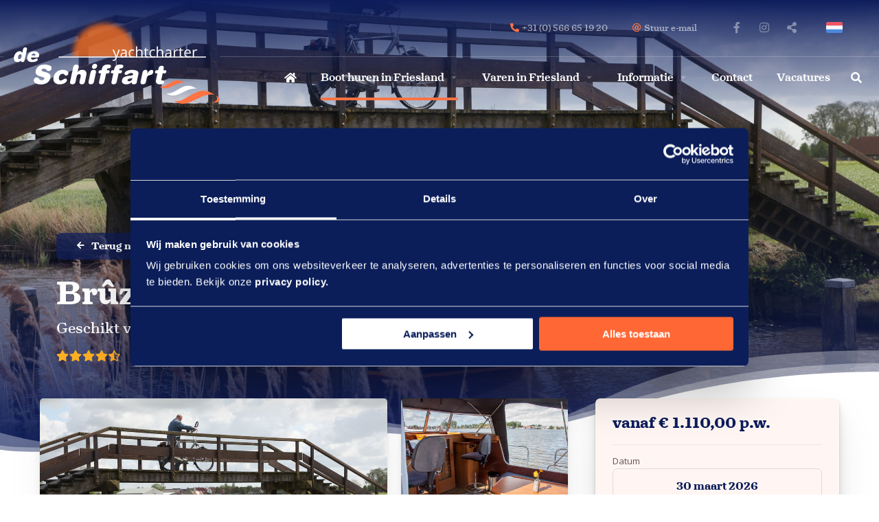

--- FILE ---
content_type: text/html; charset=UTF-8
request_url: https://www.schiffart-yachtcharter.nl/boot-huren-friesland/1033/bruzer-850-ok-bastiaan?language=nl_NL&sort=created-desc&page=1
body_size: 86916
content:





<!doctype html>
<html class="no-js" lang="nl">
<head>
		<meta charset="utf-8">
	<meta http-equiv="x-ua-compatible" content="ie=edge">
	<!-- Browsers -->
	<meta name="viewport" content="width=device-width, initial-scale=1.0,user-scalable=no, shrink-to-fit=no" />
	<link rel="shortcut icon" href="/themes/schiffart2020/images/favicon.png" type="image/x-icon" />
	<link rel="apple-touch-icon-precomposed" type="image/png" href="/themes/schiffart2020/images/apple-touch-icon.png" sizes="120x120">



	<title>Motorboot 'Brûzer 850 OK 'Bastiaan'' huren in Friesland | De Schiffart Yachtcharter</title>
    <meta name="description" content="Motorboot 'Brûzer 850 OK 'Bastiaan'' geschikt voor 2 - 4 huren in Friesland bij De Schiffart Yachtcharter. Bekijk nu de beschikbaarheid van deze boot!" />
    <meta name="keywords" content="boot, yacht, motorboot, motorjacht, huren, verhuur, bootverhuur, yachtverhuur, varen, vaarvakantie, doerak, bruzer, kruiser, jachten, " />
    <meta name="robots" content="index,follow" />
    <link href="/themes/schiffart2020/css/objects.css" media="all" rel="stylesheet" type="text/css" />
    <link href="https://www.schiffart-yachtcharter.nl/boot-huren-friesland/1033/bruzer-850-ok-bastiaan?page=1" rel="canonical" />
	

	
	<!-- Google Tag Manager --> <script>(function(w,d,s,l,i){w[l]=w[l]||[];w[l].push({'gtm.start':
	new Date().getTime(),event:'gtm.js'});var f=d.getElementsByTagName(s)[0], j=d.createElement(s),dl=l!='dataLayer'?'&l='+l:'';j.async=true;j.src= 'https://www.googletagmanager.com/gtm.js?id='+i+dl;f.parentNode.insertBefore(j,f); })(window,document,'script','dataLayer','GTM-WRW9FB3J');</script>
	<!-- End Google Tag Manager -->
	


<style>@charset "UTF-8";@import url(https://addsite.nl/addbeheer/themes/addsite/css/iconen.css);@media print,screen and (min-width:40em){.reveal,.reveal.large,.reveal.small,.reveal.tiny{right:auto;left:auto;margin:0 auto}}html{line-height:1.15;-webkit-text-size-adjust:100%}body{margin:0}h1{font-size:2em;margin:.67em 0}hr{-webkit-box-sizing:content-box;box-sizing:content-box;height:0;overflow:visible}pre{font-family:monospace,monospace;font-size:1em}a{background-color:transparent}abbr[title]{border-bottom:none;text-decoration:underline;-webkit-text-decoration:underline dotted;text-decoration:underline dotted}b,strong{font-weight:bolder}code,kbd,samp{font-family:monospace,monospace;font-size:1em}small{font-size:80%}sub,sup{font-size:75%;line-height:0;position:relative;vertical-align:baseline}sub{bottom:-.25em}sup{top:-.5em}img{border-style:none}button,input,optgroup,select,textarea{font-family:inherit;font-size:100%;line-height:1.15;margin:0}button,input{overflow:visible}button,select{text-transform:none}[type=button],[type=reset],[type=submit],button{-webkit-appearance:button}[type=button]::-moz-focus-inner,[type=reset]::-moz-focus-inner,[type=submit]::-moz-focus-inner,button::-moz-focus-inner{border-style:none;padding:0}[type=button]:-moz-focusring,[type=reset]:-moz-focusring,[type=submit]:-moz-focusring,button:-moz-focusring{outline:1px dotted ButtonText}fieldset{padding:.35em .75em .625em}legend{-webkit-box-sizing:border-box;box-sizing:border-box;color:inherit;display:table;max-width:100%;padding:0;white-space:normal}progress{vertical-align:baseline}textarea{overflow:auto}[type=checkbox],[type=radio]{-webkit-box-sizing:border-box;box-sizing:border-box;padding:0}[type=number]::-webkit-inner-spin-button,[type=number]::-webkit-outer-spin-button{height:auto}[type=search]{-webkit-appearance:textfield;outline-offset:-2px}[type=search]::-webkit-search-decoration{-webkit-appearance:none}::-webkit-file-upload-button{-webkit-appearance:button;font:inherit}details{display:block}summary{display:list-item}template{display:none}[hidden]{display:none}.foundation-mq{font-family:"small=0em&medium=40em&large=64em&xlarge=75em&xxlarge=90em"}html{-webkit-box-sizing:border-box;box-sizing:border-box;font-size:100%}*,::after,::before{-webkit-box-sizing:inherit;box-sizing:inherit}body{margin:0;padding:0;background:#fefefe;font-family:"Helvetica Neue",Helvetica,Roboto,Arial,sans-serif;font-weight:400;line-height:1.5;color:#0a0a0a;-webkit-font-smoothing:antialiased;-moz-osx-font-smoothing:grayscale}img{display:inline-block;vertical-align:middle;max-width:100%;height:auto;-ms-interpolation-mode:bicubic}textarea{height:auto;min-height:50px;border-radius:3px}select{-webkit-box-sizing:border-box;box-sizing:border-box;width:100%;border-radius:3px}.map_canvas embed,.map_canvas img,.map_canvas object,.mqa-display embed,.mqa-display img,.mqa-display object{max-width:none!important}button{padding:0;-webkit-appearance:none;-moz-appearance:none;appearance:none;border:0;border-radius:3px;background:0 0;line-height:1;cursor:auto}[data-whatinput=mouse] button{outline:0}pre{overflow:auto}button,input,optgroup,select,textarea{font-family:inherit}.is-visible{display:block!important}.is-hidden{display:none!important}blockquote,dd,div,dl,dt,form,h1,h2,h3,h4,h5,h6,li,ol,p,pre,td,th,ul{margin:0;padding:0}p{margin-bottom:1rem;font-size:inherit;line-height:1.6;text-rendering:optimizeLegibility}em,i{font-style:italic;line-height:inherit}b,strong{font-weight:700;line-height:inherit}small{font-size:80%;line-height:inherit}.h1,.h2,.h3,.h4,.h5,.h6,h1,h2,h3,h4,h5,h6{font-family:"Helvetica Neue",Helvetica,Roboto,Arial,sans-serif;font-style:normal;font-weight:400;color:inherit;text-rendering:optimizeLegibility}.h1 small,.h2 small,.h3 small,.h4 small,.h5 small,.h6 small,h1 small,h2 small,h3 small,h4 small,h5 small,h6 small{line-height:0;color:#cacaca}.h1,h1{font-size:1.5rem;line-height:1.4;margin-top:0;margin-bottom:.5rem}.h2,h2{font-size:1.25rem;line-height:1.4;margin-top:0;margin-bottom:.5rem}.h3,h3{font-size:1.1875rem;line-height:1.4;margin-top:0;margin-bottom:.5rem}.h4,h4{font-size:1.125rem;line-height:1.4;margin-top:0;margin-bottom:.5rem}.h5,h5{font-size:1.0625rem;line-height:1.4;margin-top:0;margin-bottom:.5rem}.h6,h6{font-size:1rem;line-height:1.4;margin-top:0;margin-bottom:.5rem}@media print,screen and (min-width:40em){.h1,h1{font-size:3rem}.h2,h2{font-size:2.5rem}.h3,h3{font-size:1.9375rem}.h4,h4{font-size:1.5625rem}.h5,h5{font-size:1.25rem}.h6,h6{font-size:1rem}}a{line-height:inherit;color:#0193b8;text-decoration:none;cursor:pointer}a:focus,a:hover{color:#017e9e}a img{border:0}hr{clear:both;max-width:62.5rem;height:0;margin:1.25rem auto;border-top:0;border-right:0;border-bottom:1px solid #cacaca;border-left:0}dl,ol,ul{margin-bottom:1rem;list-style-position:outside;line-height:1.6}li{font-size:inherit}ul{margin-left:1.25rem;list-style-type:disc}ol{margin-left:1.25rem}ol ol,ol ul,ul ol,ul ul{margin-left:1.25rem;margin-bottom:0}dl{margin-bottom:1rem}dl dt{margin-bottom:.3rem;font-weight:700}blockquote{margin:0 0 1rem;padding:.5625rem 1.25rem 0 1.1875rem;border-left:1px solid #cacaca}blockquote,blockquote p{line-height:1.6;color:#8a8a8a}cite{display:block;font-size:.8125rem;color:#8a8a8a}cite:before{content:"— "}abbr,abbr[title]{border-bottom:1px dotted #0a0a0a;cursor:help;text-decoration:none}figure{margin:0}code{padding:.125rem .3125rem .0625rem;border:1px solid #cacaca;background-color:#e6e6e6;font-family:Consolas,"Liberation Mono",Courier,monospace;font-weight:400;color:#0a0a0a}kbd{margin:0;padding:.125rem .25rem 0;background-color:#e6e6e6;font-family:Consolas,"Liberation Mono",Courier,monospace;color:#0a0a0a;border-radius:3px}.subheader{margin-top:.2rem;margin-bottom:.5rem;font-weight:400;line-height:1.4;color:#8a8a8a}.lead{font-size:125%;line-height:1.6}.stat{font-size:2.5rem;line-height:1}p+.stat{margin-top:-1rem}ol.no-bullet,ul.no-bullet{margin-left:0;list-style:none}.text-left{text-align:left}.text-right{text-align:right}.text-center{text-align:center}.text-justify{text-align:justify}@media print,screen and (min-width:40em){.medium-text-left{text-align:left}.medium-text-right{text-align:right}.medium-text-center{text-align:center}.medium-text-justify{text-align:justify}}@media print,screen and (min-width:64em){.large-text-left{text-align:left}.large-text-right{text-align:right}.large-text-center{text-align:center}.large-text-justify{text-align:justify}}.show-for-print{display:none!important}@media print{*{background:0 0!important;-webkit-box-shadow:none!important;box-shadow:none!important;color:#000!important;text-shadow:none!important}.show-for-print{display:block!important}.hide-for-print{display:none!important}table.show-for-print{display:table!important}thead.show-for-print{display:table-header-group!important}tbody.show-for-print{display:table-row-group!important}tr.show-for-print{display:table-row!important}td.show-for-print{display:table-cell!important}th.show-for-print{display:table-cell!important}a,a:visited{text-decoration:underline}a[href]:after{content:" ("attr(href)")"}.ir a:after,a[href^='#']:after,a[href^='javascript:']:after{content:''}abbr[title]:after{content:" ("attr(title)")"}blockquote,pre{border:1px solid #8a8a8a;page-break-inside:avoid}thead{display:table-header-group}img,tr{page-break-inside:avoid}img{max-width:100%!important}@page{margin:.5cm}h2,h3,p{orphans:3;widows:3}h2,h3{page-break-after:avoid}.print-break-inside{page-break-inside:auto}}[type=color],[type=date],[type=datetime-local],[type=datetime],[type=email],[type=month],[type=number],[type=password],[type=search],[type=tel],[type=text],[type=time],[type=url],[type=week],textarea{display:block;-webkit-box-sizing:border-box;box-sizing:border-box;width:100%;height:2.4375rem;margin:0 0 1rem;padding:.5rem;border:1px solid #cacaca;border-radius:3px;background-color:#fefefe;-webkit-box-shadow:inset 0 1px 2px rgba(10,10,10,.1);box-shadow:inset 0 1px 2px rgba(10,10,10,.1);font-family:inherit;font-size:1rem;font-weight:400;line-height:1.5;color:#0a0a0a;-webkit-transition:border-color .25s ease-in-out,-webkit-box-shadow .5s;transition:border-color .25s ease-in-out,-webkit-box-shadow .5s;transition:box-shadow .5s,border-color .25s ease-in-out;transition:box-shadow .5s,border-color .25s ease-in-out,-webkit-box-shadow .5s;-webkit-appearance:none;-moz-appearance:none;appearance:none}[type=color]:focus,[type=date]:focus,[type=datetime-local]:focus,[type=datetime]:focus,[type=email]:focus,[type=month]:focus,[type=number]:focus,[type=password]:focus,[type=search]:focus,[type=tel]:focus,[type=text]:focus,[type=time]:focus,[type=url]:focus,[type=week]:focus,textarea:focus{outline:0;border:1px solid #8a8a8a;background-color:#fefefe;-webkit-box-shadow:0 0 5px #cacaca;box-shadow:0 0 5px #cacaca;-webkit-transition:border-color .25s ease-in-out,-webkit-box-shadow .5s;transition:border-color .25s ease-in-out,-webkit-box-shadow .5s;transition:box-shadow .5s,border-color .25s ease-in-out;transition:box-shadow .5s,border-color .25s ease-in-out,-webkit-box-shadow .5s}textarea{max-width:100%}textarea[rows]{height:auto}input:disabled,input[readonly],textarea:disabled,textarea[readonly]{background-color:#e6e6e6;cursor:not-allowed}[type=button],[type=submit]{-webkit-appearance:none;-moz-appearance:none;appearance:none;border-radius:3px}input[type=search]{-webkit-box-sizing:border-box;box-sizing:border-box}::-webkit-input-placeholder{color:#cacaca}:-ms-input-placeholder{color:#cacaca}::-ms-input-placeholder{color:#cacaca}::placeholder{color:#cacaca}[type=checkbox],[type=file],[type=radio]{margin:0 0 1rem}[type=checkbox]+label,[type=radio]+label{display:inline-block;vertical-align:baseline;margin-left:.5rem;margin-right:1rem;margin-bottom:0}[type=checkbox]+label[for],[type=radio]+label[for]{cursor:pointer}label>[type=checkbox],label>[type=radio]{margin-right:.5rem}[type=file]{width:100%}label{display:block;margin:0;font-size:.875rem;font-weight:400;line-height:1.8;color:#0a0a0a}label.middle{margin:0 0 1rem;padding:.5625rem 0}.help-text{margin-top:-.5rem;font-size:.8125rem;font-style:italic;color:#0a0a0a}.input-group{display:-webkit-box;display:-webkit-flex;display:-ms-flexbox;display:flex;width:100%;margin-bottom:1rem;-webkit-box-align:stretch;-webkit-align-items:stretch;-ms-flex-align:stretch;align-items:stretch}.input-group>:first-child,.input-group>:first-child.input-group-button>*{border-radius:3px 0 0 3px}.input-group>:last-child,.input-group>:last-child.input-group-button>*{border-radius:0 3px 3px 0}.input-group-button,.input-group-button a,.input-group-button button,.input-group-button input,.input-group-button label,.input-group-field,.input-group-label{margin:0;white-space:nowrap}.input-group-label{padding:0 1rem;border:1px solid #cacaca;background:#e6e6e6;color:#0a0a0a;text-align:center;white-space:nowrap;display:-webkit-box;display:-webkit-flex;display:-ms-flexbox;display:flex;-webkit-box-flex:0;-webkit-flex:0 0 auto;-ms-flex:0 0 auto;flex:0 0 auto;-webkit-box-align:center;-webkit-align-items:center;-ms-flex-align:center;align-items:center}.input-group-label:first-child{border-right:0}.input-group-label:last-child{border-left:0}.input-group-field{border-radius:0;-webkit-box-flex:1;-webkit-flex:1 1 0px;-ms-flex:1 1 0px;flex:1 1 0px;min-width:0}.input-group-button{padding-top:0;padding-bottom:0;text-align:center;display:-webkit-box;display:-webkit-flex;display:-ms-flexbox;display:flex;-webkit-box-flex:0;-webkit-flex:0 0 auto;-ms-flex:0 0 auto;flex:0 0 auto}.input-group-button a,.input-group-button button,.input-group-button input,.input-group-button label{-webkit-align-self:stretch;-ms-flex-item-align:stretch;align-self:stretch;height:auto;padding-top:0;padding-bottom:0;font-size:1rem}fieldset{margin:0;padding:0;border:0}legend{max-width:100%;margin-bottom:.5rem}.fieldset{margin:1.125rem 0;padding:1.25rem;border:1px solid #cacaca}.fieldset legend{margin:0;margin-left:-.1875rem;padding:0 .1875rem}select{height:2.4375rem;margin:0 0 1rem;padding:.5rem;-webkit-appearance:none;-moz-appearance:none;appearance:none;border:1px solid #cacaca;border-radius:3px;background-color:#fefefe;font-family:inherit;font-size:1rem;font-weight:400;line-height:1.5;color:#0a0a0a;background-image:url("data:image/svg+xml;utf8,<svg xmlns='http://www.w3.org/2000/svg' version='1.1' width='32' height='24' viewBox='0 0 32 24'><polygon points='0,0 32,0 16,24' style='fill: rgb%28138, 138, 138%29'></polygon></svg>");background-origin:content-box;background-position:right -1rem center;background-repeat:no-repeat;background-size:9px 6px;padding-right:1.5rem;-webkit-transition:border-color .25s ease-in-out,-webkit-box-shadow .5s;transition:border-color .25s ease-in-out,-webkit-box-shadow .5s;transition:box-shadow .5s,border-color .25s ease-in-out;transition:box-shadow .5s,border-color .25s ease-in-out,-webkit-box-shadow .5s}@media screen and (min-width:0\0){select{background-image:url([data-uri])}}select:focus{outline:0;border:1px solid #8a8a8a;background-color:#fefefe;-webkit-box-shadow:0 0 5px #cacaca;box-shadow:0 0 5px #cacaca;-webkit-transition:border-color .25s ease-in-out,-webkit-box-shadow .5s;transition:border-color .25s ease-in-out,-webkit-box-shadow .5s;transition:box-shadow .5s,border-color .25s ease-in-out;transition:box-shadow .5s,border-color .25s ease-in-out,-webkit-box-shadow .5s}select:disabled{background-color:#e6e6e6;cursor:not-allowed}select::-ms-expand{display:none}select[multiple]{height:auto;background-image:none}.is-invalid-input:not(:focus){border-color:#c60f13;background-color:#f8e6e7}.is-invalid-input:not(:focus)::-webkit-input-placeholder{color:#c60f13}.is-invalid-input:not(:focus):-ms-input-placeholder{color:#c60f13}.is-invalid-input:not(:focus)::-ms-input-placeholder{color:#c60f13}.is-invalid-input:not(:focus)::placeholder{color:#c60f13}.is-invalid-label{color:#c60f13}.form-error{display:none;margin-top:-.5rem;margin-bottom:1rem;font-size:.75rem;font-weight:700;color:#c60f13}.form-error.is-visible{display:block}.float-left{float:left!important}.float-right{float:right!important}.float-center{display:block;margin-right:auto;margin-left:auto}.clearfix::after,.clearfix::before{display:table;content:' ';-webkit-flex-basis:0;-ms-flex-preferred-size:0;flex-basis:0;-webkit-box-ordinal-group:2;-webkit-order:1;-ms-flex-order:1;order:1}.clearfix::after{clear:both}.hide{display:none!important}.invisible{visibility:hidden}@media screen and (max-width:39.99875em){.hide-for-small-only{display:none!important}}@media screen and (max-width:0em),screen and (min-width:40em){.show-for-small-only{display:none!important}}@media print,screen and (min-width:40em){.hide-for-medium{display:none!important}}@media screen and (max-width:39.99875em){.show-for-medium{display:none!important}}@media screen and (min-width:40em) and (max-width:63.99875em){.hide-for-medium-only{display:none!important}}@media screen and (max-width:39.99875em),screen and (min-width:64em){.show-for-medium-only{display:none!important}}@media print,screen and (min-width:64em){.hide-for-large{display:none!important}}@media screen and (max-width:63.99875em){.show-for-large{display:none!important}}@media screen and (min-width:64em) and (max-width:74.99875em){.hide-for-large-only{display:none!important}}@media screen and (max-width:63.99875em),screen and (min-width:75em){.show-for-large-only{display:none!important}}.show-for-sr,.show-on-focus{position:absolute!important;width:1px;height:1px;padding:0;overflow:hidden;clip:rect(0,0,0,0);white-space:nowrap;border:0}.show-on-focus:active,.show-on-focus:focus{position:static!important;width:auto;height:auto;overflow:visible;clip:auto;white-space:normal}.hide-for-portrait,.show-for-landscape{display:block!important}@media screen and (orientation:landscape){.hide-for-portrait,.show-for-landscape{display:block!important}}@media screen and (orientation:portrait){.hide-for-portrait,.show-for-landscape{display:none!important}}.hide-for-landscape,.show-for-portrait{display:none!important}@media screen and (orientation:landscape){.hide-for-landscape,.show-for-portrait{display:none!important}}@media screen and (orientation:portrait){.hide-for-landscape,.show-for-portrait{display:block!important}}.button{display:inline-block;vertical-align:middle;margin:0 0 1rem 0;padding:.85em 1em;border:1px solid transparent;border-radius:3px;-webkit-transition:background-color .25s ease-out,color .25s ease-out;transition:background-color .25s ease-out,color .25s ease-out;font-family:inherit;font-size:.9rem;-webkit-appearance:none;line-height:1;text-align:center;cursor:pointer;background-color:#0193b8;color:#fefefe}[data-whatinput=mouse] .button{outline:0}.button:focus,.button:hover{background-color:#017d9c;color:#fefefe}.button.tiny{font-size:.6rem}.button.small{font-size:.75rem}.button.large{font-size:1.25rem}.button.expanded{display:block;width:100%;margin-right:0;margin-left:0}.button.primary{background-color:#0193b8;color:#0a0a0a}.button.primary:focus,.button.primary:hover{background-color:#017693;color:#0a0a0a}.button.secondary{background-color:#424343;color:#fefefe}.button.secondary:focus,.button.secondary:hover{background-color:#353636;color:#fefefe}.button.alert{background-color:#c60f13;color:#fefefe}.button.alert:focus,.button.alert:hover{background-color:#9e0c0f;color:#fefefe}.button.success{background-color:#5da423;color:#0a0a0a}.button.success:focus,.button.success:hover{background-color:#4a831c;color:#0a0a0a}.button.warning{background-color:#ffae00;color:#0a0a0a}.button.warning:focus,.button.warning:hover{background-color:#cc8b00;color:#0a0a0a}.button.body-font{background-color:#424343;color:#fefefe}.button.body-font:focus,.button.body-font:hover{background-color:#353636;color:#fefefe}.button.header{background-color:#424343;color:#fefefe}.button.header:focus,.button.header:hover{background-color:#353636;color:#fefefe}.button.disabled,.button[disabled]{opacity:.25;cursor:not-allowed}.button.disabled,.button.disabled:focus,.button.disabled:hover,.button[disabled],.button[disabled]:focus,.button[disabled]:hover{background-color:#0193b8;color:#fefefe}.button.disabled.primary,.button[disabled].primary{opacity:.25;cursor:not-allowed}.button.disabled.primary,.button.disabled.primary:focus,.button.disabled.primary:hover,.button[disabled].primary,.button[disabled].primary:focus,.button[disabled].primary:hover{background-color:#0193b8;color:#0a0a0a}.button.disabled.secondary,.button[disabled].secondary{opacity:.25;cursor:not-allowed}.button.disabled.secondary,.button.disabled.secondary:focus,.button.disabled.secondary:hover,.button[disabled].secondary,.button[disabled].secondary:focus,.button[disabled].secondary:hover{background-color:#424343;color:#fefefe}.button.disabled.alert,.button[disabled].alert{opacity:.25;cursor:not-allowed}.button.disabled.alert,.button.disabled.alert:focus,.button.disabled.alert:hover,.button[disabled].alert,.button[disabled].alert:focus,.button[disabled].alert:hover{background-color:#c60f13;color:#fefefe}.button.disabled.success,.button[disabled].success{opacity:.25;cursor:not-allowed}.button.disabled.success,.button.disabled.success:focus,.button.disabled.success:hover,.button[disabled].success,.button[disabled].success:focus,.button[disabled].success:hover{background-color:#5da423;color:#0a0a0a}.button.disabled.warning,.button[disabled].warning{opacity:.25;cursor:not-allowed}.button.disabled.warning,.button.disabled.warning:focus,.button.disabled.warning:hover,.button[disabled].warning,.button[disabled].warning:focus,.button[disabled].warning:hover{background-color:#ffae00;color:#0a0a0a}.button.disabled.body-font,.button[disabled].body-font{opacity:.25;cursor:not-allowed}.button.disabled.body-font,.button.disabled.body-font:focus,.button.disabled.body-font:hover,.button[disabled].body-font,.button[disabled].body-font:focus,.button[disabled].body-font:hover{background-color:#424343;color:#fefefe}.button.disabled.header,.button[disabled].header{opacity:.25;cursor:not-allowed}.button.disabled.header,.button.disabled.header:focus,.button.disabled.header:hover,.button[disabled].header,.button[disabled].header:focus,.button[disabled].header:hover{background-color:#424343;color:#fefefe}.button.hollow{border:1px solid #0193b8;color:#0193b8}.button.hollow,.button.hollow:focus,.button.hollow:hover{background-color:transparent}.button.hollow.disabled,.button.hollow.disabled:focus,.button.hollow.disabled:hover,.button.hollow[disabled],.button.hollow[disabled]:focus,.button.hollow[disabled]:hover{background-color:transparent}.button.hollow:focus,.button.hollow:hover{border-color:#014a5c;color:#014a5c}.button.hollow:focus.disabled,.button.hollow:focus[disabled],.button.hollow:hover.disabled,.button.hollow:hover[disabled]{border:1px solid #0193b8;color:#0193b8}.button.hollow.primary{border:1px solid #0193b8;color:#0193b8}.button.hollow.primary:focus,.button.hollow.primary:hover{border-color:#014a5c;color:#014a5c}.button.hollow.primary:focus.disabled,.button.hollow.primary:focus[disabled],.button.hollow.primary:hover.disabled,.button.hollow.primary:hover[disabled]{border:1px solid #0193b8;color:#0193b8}.button.hollow.secondary{border:1px solid #424343;color:#424343}.button.hollow.secondary:focus,.button.hollow.secondary:hover{border-color:#212222;color:#212222}.button.hollow.secondary:focus.disabled,.button.hollow.secondary:focus[disabled],.button.hollow.secondary:hover.disabled,.button.hollow.secondary:hover[disabled]{border:1px solid #424343;color:#424343}.button.hollow.alert{border:1px solid #c60f13;color:#c60f13}.button.hollow.alert:focus,.button.hollow.alert:hover{border-color:#63080a;color:#63080a}.button.hollow.alert:focus.disabled,.button.hollow.alert:focus[disabled],.button.hollow.alert:hover.disabled,.button.hollow.alert:hover[disabled]{border:1px solid #c60f13;color:#c60f13}.button.hollow.success{border:1px solid #5da423;color:#5da423}.button.hollow.success:focus,.button.hollow.success:hover{border-color:#2f5212;color:#2f5212}.button.hollow.success:focus.disabled,.button.hollow.success:focus[disabled],.button.hollow.success:hover.disabled,.button.hollow.success:hover[disabled]{border:1px solid #5da423;color:#5da423}.button.hollow.warning{border:1px solid #ffae00;color:#ffae00}.button.hollow.warning:focus,.button.hollow.warning:hover{border-color:#805700;color:#805700}.button.hollow.warning:focus.disabled,.button.hollow.warning:focus[disabled],.button.hollow.warning:hover.disabled,.button.hollow.warning:hover[disabled]{border:1px solid #ffae00;color:#ffae00}.button.hollow.body-font{border:1px solid #424343;color:#424343}.button.hollow.body-font:focus,.button.hollow.body-font:hover{border-color:#212222;color:#212222}.button.hollow.body-font:focus.disabled,.button.hollow.body-font:focus[disabled],.button.hollow.body-font:hover.disabled,.button.hollow.body-font:hover[disabled]{border:1px solid #424343;color:#424343}.button.hollow.header{border:1px solid #424343;color:#424343}.button.hollow.header:focus,.button.hollow.header:hover{border-color:#212222;color:#212222}.button.hollow.header:focus.disabled,.button.hollow.header:focus[disabled],.button.hollow.header:hover.disabled,.button.hollow.header:hover[disabled]{border:1px solid #424343;color:#424343}.button.clear{border:1px solid #0193b8;color:#0193b8}.button.clear,.button.clear:focus,.button.clear:hover{background-color:transparent}.button.clear.disabled,.button.clear.disabled:focus,.button.clear.disabled:hover,.button.clear[disabled],.button.clear[disabled]:focus,.button.clear[disabled]:hover{background-color:transparent}.button.clear:focus,.button.clear:hover{border-color:#014a5c;color:#014a5c}.button.clear:focus.disabled,.button.clear:focus[disabled],.button.clear:hover.disabled,.button.clear:hover[disabled]{border:1px solid #0193b8;color:#0193b8}.button.clear,.button.clear.disabled,.button.clear:focus,.button.clear:focus.disabled,.button.clear:focus[disabled],.button.clear:hover,.button.clear:hover.disabled,.button.clear:hover[disabled],.button.clear[disabled]{border-color:transparent}.button.clear.primary{border:1px solid #0193b8;color:#0193b8}.button.clear.primary:focus,.button.clear.primary:hover{border-color:#014a5c;color:#014a5c}.button.clear.primary:focus.disabled,.button.clear.primary:focus[disabled],.button.clear.primary:hover.disabled,.button.clear.primary:hover[disabled]{border:1px solid #0193b8;color:#0193b8}.button.clear.primary,.button.clear.primary.disabled,.button.clear.primary:focus,.button.clear.primary:focus.disabled,.button.clear.primary:focus[disabled],.button.clear.primary:hover,.button.clear.primary:hover.disabled,.button.clear.primary:hover[disabled],.button.clear.primary[disabled]{border-color:transparent}.button.clear.secondary{border:1px solid #424343;color:#424343}.button.clear.secondary:focus,.button.clear.secondary:hover{border-color:#212222;color:#212222}.button.clear.secondary:focus.disabled,.button.clear.secondary:focus[disabled],.button.clear.secondary:hover.disabled,.button.clear.secondary:hover[disabled]{border:1px solid #424343;color:#424343}.button.clear.secondary,.button.clear.secondary.disabled,.button.clear.secondary:focus,.button.clear.secondary:focus.disabled,.button.clear.secondary:focus[disabled],.button.clear.secondary:hover,.button.clear.secondary:hover.disabled,.button.clear.secondary:hover[disabled],.button.clear.secondary[disabled]{border-color:transparent}.button.clear.alert{border:1px solid #c60f13;color:#c60f13}.button.clear.alert:focus,.button.clear.alert:hover{border-color:#63080a;color:#63080a}.button.clear.alert:focus.disabled,.button.clear.alert:focus[disabled],.button.clear.alert:hover.disabled,.button.clear.alert:hover[disabled]{border:1px solid #c60f13;color:#c60f13}.button.clear.alert,.button.clear.alert.disabled,.button.clear.alert:focus,.button.clear.alert:focus.disabled,.button.clear.alert:focus[disabled],.button.clear.alert:hover,.button.clear.alert:hover.disabled,.button.clear.alert:hover[disabled],.button.clear.alert[disabled]{border-color:transparent}.button.clear.success{border:1px solid #5da423;color:#5da423}.button.clear.success:focus,.button.clear.success:hover{border-color:#2f5212;color:#2f5212}.button.clear.success:focus.disabled,.button.clear.success:focus[disabled],.button.clear.success:hover.disabled,.button.clear.success:hover[disabled]{border:1px solid #5da423;color:#5da423}.button.clear.success,.button.clear.success.disabled,.button.clear.success:focus,.button.clear.success:focus.disabled,.button.clear.success:focus[disabled],.button.clear.success:hover,.button.clear.success:hover.disabled,.button.clear.success:hover[disabled],.button.clear.success[disabled]{border-color:transparent}.button.clear.warning{border:1px solid #ffae00;color:#ffae00}.button.clear.warning:focus,.button.clear.warning:hover{border-color:#805700;color:#805700}.button.clear.warning:focus.disabled,.button.clear.warning:focus[disabled],.button.clear.warning:hover.disabled,.button.clear.warning:hover[disabled]{border:1px solid #ffae00;color:#ffae00}.button.clear.warning,.button.clear.warning.disabled,.button.clear.warning:focus,.button.clear.warning:focus.disabled,.button.clear.warning:focus[disabled],.button.clear.warning:hover,.button.clear.warning:hover.disabled,.button.clear.warning:hover[disabled],.button.clear.warning[disabled]{border-color:transparent}.button.clear.body-font{border:1px solid #424343;color:#424343}.button.clear.body-font:focus,.button.clear.body-font:hover{border-color:#212222;color:#212222}.button.clear.body-font:focus.disabled,.button.clear.body-font:focus[disabled],.button.clear.body-font:hover.disabled,.button.clear.body-font:hover[disabled]{border:1px solid #424343;color:#424343}.button.clear.body-font,.button.clear.body-font.disabled,.button.clear.body-font:focus,.button.clear.body-font:focus.disabled,.button.clear.body-font:focus[disabled],.button.clear.body-font:hover,.button.clear.body-font:hover.disabled,.button.clear.body-font:hover[disabled],.button.clear.body-font[disabled]{border-color:transparent}.button.clear.header{border:1px solid #424343;color:#424343}.button.clear.header:focus,.button.clear.header:hover{border-color:#212222;color:#212222}.button.clear.header:focus.disabled,.button.clear.header:focus[disabled],.button.clear.header:hover.disabled,.button.clear.header:hover[disabled]{border:1px solid #424343;color:#424343}.button.clear.header,.button.clear.header.disabled,.button.clear.header:focus,.button.clear.header:focus.disabled,.button.clear.header:focus[disabled],.button.clear.header:hover,.button.clear.header:hover.disabled,.button.clear.header:hover[disabled],.button.clear.header[disabled]{border-color:transparent}.button.dropdown::after{display:block;width:0;height:0;border:inset .4em;content:'';border-bottom-width:0;border-top-style:solid;border-color:#fefefe transparent transparent;position:relative;top:.4em;display:inline-block;float:right;margin-left:1em}.button.dropdown.clear::after,.button.dropdown.hollow::after{border-top-color:#0193b8}.button.dropdown.clear.primary::after,.button.dropdown.hollow.primary::after{border-top-color:#0193b8}.button.dropdown.clear.secondary::after,.button.dropdown.hollow.secondary::after{border-top-color:#424343}.button.dropdown.clear.alert::after,.button.dropdown.hollow.alert::after{border-top-color:#c60f13}.button.dropdown.clear.success::after,.button.dropdown.hollow.success::after{border-top-color:#5da423}.button.dropdown.clear.warning::after,.button.dropdown.hollow.warning::after{border-top-color:#ffae00}.button.dropdown.clear.body-font::after,.button.dropdown.hollow.body-font::after{border-top-color:#424343}.button.dropdown.clear.header::after,.button.dropdown.hollow.header::after{border-top-color:#424343}.button.arrow-only::after{top:-.1em;float:none;margin-left:0}a.button:focus,a.button:hover{text-decoration:none}.close-button{position:absolute;color:#8a8a8a;cursor:pointer}[data-whatinput=mouse] .close-button{outline:0}.close-button:focus,.close-button:hover{color:#0a0a0a}.close-button.small{right:.66rem;top:.33em;font-size:1.5em;line-height:1}.close-button,.close-button.medium{right:1rem;top:.5rem;font-size:2em;line-height:1}.button-group{margin-bottom:1rem;display:-webkit-box;display:-webkit-flex;display:-ms-flexbox;display:flex;-webkit-flex-wrap:nowrap;-ms-flex-wrap:nowrap;flex-wrap:nowrap;-webkit-box-align:stretch;-webkit-align-items:stretch;-ms-flex-align:stretch;align-items:stretch}.button-group::after,.button-group::before{display:table;content:' ';-webkit-flex-basis:0;-ms-flex-preferred-size:0;flex-basis:0;-webkit-box-ordinal-group:2;-webkit-order:1;-ms-flex-order:1;order:1}.button-group::after{clear:both}.button-group .button{margin:0;margin-right:1px;margin-bottom:1px;font-size:.9rem;-webkit-box-flex:0;-webkit-flex:0 0 auto;-ms-flex:0 0 auto;flex:0 0 auto}.button-group .button:last-child{margin-right:0}.button-group.tiny .button{font-size:.6rem}.button-group.small .button{font-size:.75rem}.button-group.large .button{font-size:1.25rem}.button-group.expanded .button{-webkit-box-flex:1;-webkit-flex:1 1 0px;-ms-flex:1 1 0px;flex:1 1 0px}.button-group.primary .button{background-color:#0193b8;color:#0a0a0a}.button-group.primary .button:focus,.button-group.primary .button:hover{background-color:#017693;color:#0a0a0a}.button-group.secondary .button{background-color:#424343;color:#fefefe}.button-group.secondary .button:focus,.button-group.secondary .button:hover{background-color:#353636;color:#fefefe}.button-group.alert .button{background-color:#c60f13;color:#fefefe}.button-group.alert .button:focus,.button-group.alert .button:hover{background-color:#9e0c0f;color:#fefefe}.button-group.success .button{background-color:#5da423;color:#0a0a0a}.button-group.success .button:focus,.button-group.success .button:hover{background-color:#4a831c;color:#0a0a0a}.button-group.warning .button{background-color:#ffae00;color:#0a0a0a}.button-group.warning .button:focus,.button-group.warning .button:hover{background-color:#cc8b00;color:#0a0a0a}.button-group.body-font .button{background-color:#424343;color:#fefefe}.button-group.body-font .button:focus,.button-group.body-font .button:hover{background-color:#353636;color:#fefefe}.button-group.header .button{background-color:#424343;color:#fefefe}.button-group.header .button:focus,.button-group.header .button:hover{background-color:#353636;color:#fefefe}.button-group.stacked,.button-group.stacked-for-medium,.button-group.stacked-for-small{-webkit-flex-wrap:wrap;-ms-flex-wrap:wrap;flex-wrap:wrap}.button-group.stacked .button,.button-group.stacked-for-medium .button,.button-group.stacked-for-small .button{-webkit-box-flex:0;-webkit-flex:0 0 100%;-ms-flex:0 0 100%;flex:0 0 100%}.button-group.stacked .button:last-child,.button-group.stacked-for-medium .button:last-child,.button-group.stacked-for-small .button:last-child{margin-bottom:0}.button-group.stacked-for-medium.expanded .button,.button-group.stacked-for-small.expanded .button,.button-group.stacked.expanded .button{-webkit-box-flex:1;-webkit-flex:1 1 0px;-ms-flex:1 1 0px;flex:1 1 0px}@media print,screen and (min-width:40em){.button-group.stacked-for-small .button{-webkit-box-flex:0;-webkit-flex:0 0 auto;-ms-flex:0 0 auto;flex:0 0 auto;margin-bottom:0}}@media print,screen and (min-width:64em){.button-group.stacked-for-medium .button{-webkit-box-flex:0;-webkit-flex:0 0 auto;-ms-flex:0 0 auto;flex:0 0 auto;margin-bottom:0}}@media screen and (max-width:39.99875em){.button-group.stacked-for-small.expanded{display:block}.button-group.stacked-for-small.expanded .button{display:block;margin-right:0}}@media screen and (max-width:63.99875em){.button-group.stacked-for-medium.expanded{display:block}.button-group.stacked-for-medium.expanded .button{display:block;margin-right:0}}.slider{position:relative;height:.5rem;margin-top:1.25rem;margin-bottom:2.25rem;background-color:#e6e6e6;cursor:pointer;-webkit-user-select:none;-moz-user-select:none;-ms-user-select:none;user-select:none;-ms-touch-action:none;touch-action:none}.slider-fill{position:absolute;top:0;left:0;display:inline-block;max-width:100%;height:.5rem;background-color:#cacaca;-webkit-transition:all .2s ease-in-out;transition:all .2s ease-in-out}.slider-fill.is-dragging{-webkit-transition:all 0s linear;transition:all 0s linear}.slider-handle{position:absolute;top:50%;-webkit-transform:translateY(-50%);-ms-transform:translateY(-50%);transform:translateY(-50%);left:0;z-index:1;display:inline-block;width:1.4rem;height:1.4rem;border-radius:3px;background-color:#0193b8;-webkit-transition:all .2s ease-in-out;transition:all .2s ease-in-out;-ms-touch-action:manipulation;touch-action:manipulation}[data-whatinput=mouse] .slider-handle{outline:0}.slider-handle:hover{background-color:#017d9c}.slider-handle.is-dragging{-webkit-transition:all 0s linear;transition:all 0s linear}.slider.disabled,.slider[disabled]{opacity:.25;cursor:not-allowed}.slider.vertical{display:inline-block;width:.5rem;height:12.5rem;margin:0 1.25rem;-webkit-transform:scale(1,-1);-ms-transform:scale(1,-1);transform:scale(1,-1)}.slider.vertical .slider-fill{top:0;width:.5rem;max-height:100%}.slider.vertical .slider-handle{position:absolute;top:0;left:50%;width:1.4rem;height:1.4rem;-webkit-transform:translateX(-50%);-ms-transform:translateX(-50%);transform:translateX(-50%)}.switch{height:2rem;position:relative;margin-bottom:1rem;outline:0;font-size:.875rem;font-weight:700;color:#fefefe;-webkit-user-select:none;-moz-user-select:none;-ms-user-select:none;user-select:none}.switch-input{position:absolute;margin-bottom:0;opacity:0}.switch-paddle{position:relative;display:block;width:4rem;height:2rem;border-radius:3px;background:#cacaca;-webkit-transition:all .25s ease-out;transition:all .25s ease-out;font-weight:inherit;color:inherit;cursor:pointer}input+.switch-paddle{margin:0}.switch-paddle::after{position:absolute;top:.25rem;left:.25rem;display:block;width:1.5rem;height:1.5rem;-webkit-transform:translate3d(0,0,0);transform:translate3d(0,0,0);border-radius:3px;background:#fefefe;-webkit-transition:all .25s ease-out;transition:all .25s ease-out;content:''}input:checked~.switch-paddle{background:#0193b8}input:checked~.switch-paddle::after{left:2.25rem}[data-whatinput=mouse] input:focus~.switch-paddle{outline:0}.switch-active,.switch-inactive{position:absolute;top:50%;-webkit-transform:translateY(-50%);-ms-transform:translateY(-50%);transform:translateY(-50%)}.switch-active{left:8%;display:none}input:checked+label>.switch-active{display:block}.switch-inactive{right:15%}input:checked+label>.switch-inactive{display:none}.switch.tiny{height:1.5rem}.switch.tiny .switch-paddle{width:3rem;height:1.5rem;font-size:.625rem}.switch.tiny .switch-paddle::after{top:.25rem;left:.25rem;width:1rem;height:1rem}.switch.tiny input:checked~.switch-paddle::after{left:1.75rem}.switch.small{height:1.75rem}.switch.small .switch-paddle{width:3.5rem;height:1.75rem;font-size:.75rem}.switch.small .switch-paddle::after{top:.25rem;left:.25rem;width:1.25rem;height:1.25rem}.switch.small input:checked~.switch-paddle::after{left:2rem}.switch.large{height:2.5rem}.switch.large .switch-paddle{width:5rem;height:2.5rem;font-size:1rem}.switch.large .switch-paddle::after{top:.25rem;left:.25rem;width:2rem;height:2rem}.switch.large input:checked~.switch-paddle::after{left:2.75rem}.menu{padding:0;margin:0;list-style:none;position:relative;display:-webkit-box;display:-webkit-flex;display:-ms-flexbox;display:flex;-webkit-flex-wrap:wrap;-ms-flex-wrap:wrap;flex-wrap:wrap}[data-whatinput=mouse] .menu li{outline:0}.menu .button,.menu a{line-height:1;text-decoration:none;display:block;padding:.7rem 1rem}.menu a,.menu button,.menu input,.menu select{margin-bottom:0}.menu input{display:inline-block}.menu,.menu.horizontal{-webkit-flex-wrap:wrap;-ms-flex-wrap:wrap;flex-wrap:wrap;-webkit-box-orient:horizontal;-webkit-box-direction:normal;-webkit-flex-direction:row;-ms-flex-direction:row;flex-direction:row}.menu.vertical{-webkit-flex-wrap:nowrap;-ms-flex-wrap:nowrap;flex-wrap:nowrap;-webkit-box-orient:vertical;-webkit-box-direction:normal;-webkit-flex-direction:column;-ms-flex-direction:column;flex-direction:column}.menu.expanded li{-webkit-box-flex:1;-webkit-flex:1 1 0px;-ms-flex:1 1 0px;flex:1 1 0px}.menu.simple{-webkit-box-align:center;-webkit-align-items:center;-ms-flex-align:center;align-items:center}.menu.simple li+li{margin-left:1rem}.menu.simple a{padding:0}@media print,screen and (min-width:40em){.menu.medium-horizontal{-webkit-flex-wrap:wrap;-ms-flex-wrap:wrap;flex-wrap:wrap;-webkit-box-orient:horizontal;-webkit-box-direction:normal;-webkit-flex-direction:row;-ms-flex-direction:row;flex-direction:row}.menu.medium-vertical{-webkit-flex-wrap:nowrap;-ms-flex-wrap:nowrap;flex-wrap:nowrap;-webkit-box-orient:vertical;-webkit-box-direction:normal;-webkit-flex-direction:column;-ms-flex-direction:column;flex-direction:column}.menu.medium-expanded li{-webkit-box-flex:1;-webkit-flex:1 1 0px;-ms-flex:1 1 0px;flex:1 1 0px}.menu.medium-simple li{-webkit-box-flex:1;-webkit-flex:1 1 0px;-ms-flex:1 1 0px;flex:1 1 0px}}@media print,screen and (min-width:64em){.menu.large-horizontal{-webkit-flex-wrap:wrap;-ms-flex-wrap:wrap;flex-wrap:wrap;-webkit-box-orient:horizontal;-webkit-box-direction:normal;-webkit-flex-direction:row;-ms-flex-direction:row;flex-direction:row}.menu.large-vertical{-webkit-flex-wrap:nowrap;-ms-flex-wrap:nowrap;flex-wrap:nowrap;-webkit-box-orient:vertical;-webkit-box-direction:normal;-webkit-flex-direction:column;-ms-flex-direction:column;flex-direction:column}.menu.large-expanded li{-webkit-box-flex:1;-webkit-flex:1 1 0px;-ms-flex:1 1 0px;flex:1 1 0px}.menu.large-simple li{-webkit-box-flex:1;-webkit-flex:1 1 0px;-ms-flex:1 1 0px;flex:1 1 0px}}.menu.nested{margin-right:0;margin-left:1rem}.menu.icons a{display:-webkit-box;display:-webkit-flex;display:-ms-flexbox;display:flex}.menu.icon-bottom a,.menu.icon-left a,.menu.icon-right a,.menu.icon-top a{display:-webkit-box;display:-webkit-flex;display:-ms-flexbox;display:flex}.menu.icon-left li a{-webkit-box-orient:horizontal;-webkit-box-direction:normal;-webkit-flex-flow:row nowrap;-ms-flex-flow:row nowrap;flex-flow:row nowrap}.menu.icon-left li a i,.menu.icon-left li a img,.menu.icon-left li a svg{margin-right:.25rem}.menu.icon-right li a{-webkit-box-orient:horizontal;-webkit-box-direction:normal;-webkit-flex-flow:row nowrap;-ms-flex-flow:row nowrap;flex-flow:row nowrap}.menu.icon-right li a i,.menu.icon-right li a img,.menu.icon-right li a svg{margin-left:.25rem}.menu.icon-top li a{-webkit-box-orient:vertical;-webkit-box-direction:normal;-webkit-flex-flow:column nowrap;-ms-flex-flow:column nowrap;flex-flow:column nowrap}.menu.icon-top li a i,.menu.icon-top li a img,.menu.icon-top li a svg{-webkit-align-self:stretch;-ms-flex-item-align:stretch;align-self:stretch;margin-bottom:.25rem;text-align:center}.menu.icon-bottom li a{-webkit-box-orient:vertical;-webkit-box-direction:normal;-webkit-flex-flow:column nowrap;-ms-flex-flow:column nowrap;flex-flow:column nowrap}.menu.icon-bottom li a i,.menu.icon-bottom li a img,.menu.icon-bottom li a svg{-webkit-align-self:stretch;-ms-flex-item-align:stretch;align-self:stretch;margin-bottom:.25rem;text-align:center}.menu .is-active>a{background:#0193b8;color:#fefefe}.menu .active>a{background:#0193b8;color:#fefefe}.menu.align-left{-webkit-box-pack:start;-webkit-justify-content:flex-start;-ms-flex-pack:start;justify-content:flex-start}.menu.align-right li{display:-webkit-box;display:-webkit-flex;display:-ms-flexbox;display:flex;-webkit-box-pack:end;-webkit-justify-content:flex-end;-ms-flex-pack:end;justify-content:flex-end}.menu.align-right li .submenu li{-webkit-box-pack:start;-webkit-justify-content:flex-start;-ms-flex-pack:start;justify-content:flex-start}.menu.align-right.vertical li{display:block;text-align:right}.menu.align-right.vertical li .submenu li{text-align:right}.menu.align-right .nested{margin-right:1rem;margin-left:0}.menu.align-center li{display:-webkit-box;display:-webkit-flex;display:-ms-flexbox;display:flex;-webkit-box-pack:center;-webkit-justify-content:center;-ms-flex-pack:center;justify-content:center}.menu.align-center li .submenu li{-webkit-box-pack:start;-webkit-justify-content:flex-start;-ms-flex-pack:start;justify-content:flex-start}.menu .menu-text{padding:.7rem 1rem;font-weight:700;line-height:1;color:inherit}.menu-centered>.menu{-webkit-box-pack:center;-webkit-justify-content:center;-ms-flex-pack:center;justify-content:center}.menu-centered>.menu li{display:-webkit-box;display:-webkit-flex;display:-ms-flexbox;display:flex;-webkit-box-pack:center;-webkit-justify-content:center;-ms-flex-pack:center;justify-content:center}.menu-centered>.menu li .submenu li{-webkit-box-pack:start;-webkit-justify-content:flex-start;-ms-flex-pack:start;justify-content:flex-start}.no-js [data-responsive-menu] ul{display:none}.is-drilldown{position:relative;overflow:hidden}.is-drilldown li{display:block}.is-drilldown.animate-height{-webkit-transition:height .5s;transition:height .5s}.drilldown a{padding:.7rem 1rem;background:#fefefe}.drilldown .is-drilldown-submenu{position:absolute;top:0;left:100%;z-index:-1;width:100%;background:#fefefe;-webkit-transition:-webkit-transform .15s linear;transition:-webkit-transform .15s linear;transition:transform .15s linear;transition:transform .15s linear,-webkit-transform .15s linear}.drilldown .is-drilldown-submenu.is-active{z-index:1;display:block;-webkit-transform:translateX(-100%);-ms-transform:translateX(-100%);transform:translateX(-100%)}.drilldown .is-drilldown-submenu.is-closing{-webkit-transform:translateX(100%);-ms-transform:translateX(100%);transform:translateX(100%)}.drilldown .is-drilldown-submenu a{padding:.7rem 1rem}.drilldown .nested.is-drilldown-submenu{margin-right:0;margin-left:0}.drilldown .drilldown-submenu-cover-previous{min-height:100%}.drilldown .is-drilldown-submenu-parent>a{position:relative}.drilldown .is-drilldown-submenu-parent>a::after{display:block;width:0;height:0;border:inset 6px;content:'';border-right-width:0;border-left-style:solid;border-color:transparent transparent transparent #0193b8;position:absolute;top:50%;margin-top:-6px;right:1rem}.drilldown.align-left .is-drilldown-submenu-parent>a::after{display:block;width:0;height:0;border:inset 6px;content:'';border-right-width:0;border-left-style:solid;border-color:transparent transparent transparent #0193b8;right:1rem;left:auto}.drilldown.align-right .is-drilldown-submenu-parent>a::after{display:block;width:0;height:0;border:inset 6px;content:'';border-left-width:0;border-right-style:solid;border-color:transparent #0193b8 transparent transparent;right:auto;left:1rem}.drilldown .js-drilldown-back>a::before{display:block;width:0;height:0;border:inset 6px;content:'';border-left-width:0;border-right-style:solid;border-color:transparent #0193b8 transparent transparent;border-left-width:0;display:inline-block;vertical-align:middle;margin-right:.75rem}.accordion-menu li{width:100%}.accordion-menu a{padding:.7rem 1rem}.accordion-menu .is-accordion-submenu a{padding:.7rem 1rem}.accordion-menu .nested.is-accordion-submenu{margin-right:0;margin-left:1rem}.accordion-menu.align-right .nested.is-accordion-submenu{margin-right:1rem;margin-left:0}.accordion-menu .is-accordion-submenu-parent:not(.has-submenu-toggle)>a{position:relative}.accordion-menu .is-accordion-submenu-parent:not(.has-submenu-toggle)>a::after{display:block;width:0;height:0;border:inset 6px;content:'';border-bottom-width:0;border-top-style:solid;border-color:#0193b8 transparent transparent;position:absolute;top:50%;margin-top:-3px;right:1rem}.accordion-menu.align-left .is-accordion-submenu-parent>a::after{right:1rem;left:auto}.accordion-menu.align-right .is-accordion-submenu-parent>a::after{right:auto;left:1rem}.accordion-menu .is-accordion-submenu-parent[aria-expanded=true]>a::after{-webkit-transform:rotate(180deg);-ms-transform:rotate(180deg);transform:rotate(180deg);-webkit-transform-origin:50% 50%;-ms-transform-origin:50% 50%;transform-origin:50% 50%}.is-accordion-submenu-parent{position:relative}.has-submenu-toggle>a{margin-right:40px}.submenu-toggle{position:absolute;top:0;right:0;width:40px;height:40px;cursor:pointer}.submenu-toggle::after{display:block;width:0;height:0;border:inset 6px;content:'';border-bottom-width:0;border-top-style:solid;border-color:#0193b8 transparent transparent;top:0;bottom:0;margin:auto}.submenu-toggle[aria-expanded=true]::after{-webkit-transform:scaleY(-1);-ms-transform:scaleY(-1);transform:scaleY(-1);-webkit-transform-origin:50% 50%;-ms-transform-origin:50% 50%;transform-origin:50% 50%}.submenu-toggle-text{position:absolute!important;width:1px;height:1px;padding:0;overflow:hidden;clip:rect(0,0,0,0);white-space:nowrap;border:0}.dropdown.menu>li.opens-left>.is-dropdown-submenu{top:100%;right:0;left:auto}.dropdown.menu>li.opens-right>.is-dropdown-submenu{top:100%;right:auto;left:0}.dropdown.menu>li.is-dropdown-submenu-parent>a{position:relative;padding-right:1.5rem}.dropdown.menu>li.is-dropdown-submenu-parent>a::after{display:block;width:0;height:0;border:inset 6px;content:'';border-bottom-width:0;border-top-style:solid;border-color:#0193b8 transparent transparent;right:5px;left:auto;margin-top:-3px}[data-whatinput=mouse] .dropdown.menu a{outline:0}.dropdown.menu>li>a{padding:.7rem 1rem}.dropdown.menu>li.is-active>a{background:0 0;color:#0193b8}.no-js .dropdown.menu ul{display:none}.dropdown.menu .nested.is-dropdown-submenu{margin-right:0;margin-left:0}.dropdown.menu.vertical>li .is-dropdown-submenu{top:0}.dropdown.menu.vertical>li.opens-left>.is-dropdown-submenu{top:0;right:100%;left:auto}.dropdown.menu.vertical>li.opens-right>.is-dropdown-submenu{right:auto;left:100%}.dropdown.menu.vertical>li>a::after{right:14px}.dropdown.menu.vertical>li.opens-left>a::after{display:block;width:0;height:0;border:inset 6px;content:'';border-left-width:0;border-right-style:solid;border-color:transparent #0193b8 transparent transparent;right:auto;left:5px}.dropdown.menu.vertical>li.opens-right>a::after{display:block;width:0;height:0;border:inset 6px;content:'';border-right-width:0;border-left-style:solid;border-color:transparent transparent transparent #0193b8}@media print,screen and (min-width:40em){.dropdown.menu.medium-horizontal>li.opens-left>.is-dropdown-submenu{top:100%;right:0;left:auto}.dropdown.menu.medium-horizontal>li.opens-right>.is-dropdown-submenu{top:100%;right:auto;left:0}.dropdown.menu.medium-horizontal>li.is-dropdown-submenu-parent>a{position:relative;padding-right:1.5rem}.dropdown.menu.medium-horizontal>li.is-dropdown-submenu-parent>a::after{display:block;width:0;height:0;border:inset 6px;content:'';border-bottom-width:0;border-top-style:solid;border-color:#0193b8 transparent transparent;right:5px;left:auto;margin-top:-3px}.dropdown.menu.medium-vertical>li .is-dropdown-submenu{top:0}.dropdown.menu.medium-vertical>li.opens-left>.is-dropdown-submenu{top:0;right:100%;left:auto}.dropdown.menu.medium-vertical>li.opens-right>.is-dropdown-submenu{right:auto;left:100%}.dropdown.menu.medium-vertical>li>a::after{right:14px}.dropdown.menu.medium-vertical>li.opens-left>a::after{display:block;width:0;height:0;border:inset 6px;content:'';border-left-width:0;border-right-style:solid;border-color:transparent #0193b8 transparent transparent;right:auto;left:5px}.dropdown.menu.medium-vertical>li.opens-right>a::after{display:block;width:0;height:0;border:inset 6px;content:'';border-right-width:0;border-left-style:solid;border-color:transparent transparent transparent #0193b8}}@media print,screen and (min-width:64em){.dropdown.menu.large-horizontal>li.opens-left>.is-dropdown-submenu{top:100%;right:0;left:auto}.dropdown.menu.large-horizontal>li.opens-right>.is-dropdown-submenu{top:100%;right:auto;left:0}.dropdown.menu.large-horizontal>li.is-dropdown-submenu-parent>a{position:relative;padding-right:1.5rem}.dropdown.menu.large-horizontal>li.is-dropdown-submenu-parent>a::after{display:block;width:0;height:0;border:inset 6px;content:'';border-bottom-width:0;border-top-style:solid;border-color:#0193b8 transparent transparent;right:5px;left:auto;margin-top:-3px}.dropdown.menu.large-vertical>li .is-dropdown-submenu{top:0}.dropdown.menu.large-vertical>li.opens-left>.is-dropdown-submenu{top:0;right:100%;left:auto}.dropdown.menu.large-vertical>li.opens-right>.is-dropdown-submenu{right:auto;left:100%}.dropdown.menu.large-vertical>li>a::after{right:14px}.dropdown.menu.large-vertical>li.opens-left>a::after{display:block;width:0;height:0;border:inset 6px;content:'';border-left-width:0;border-right-style:solid;border-color:transparent #0193b8 transparent transparent;right:auto;left:5px}.dropdown.menu.large-vertical>li.opens-right>a::after{display:block;width:0;height:0;border:inset 6px;content:'';border-right-width:0;border-left-style:solid;border-color:transparent transparent transparent #0193b8}}.dropdown.menu.align-right .is-dropdown-submenu.first-sub{top:100%;right:0;left:auto}.is-dropdown-menu.vertical{width:100px}.is-dropdown-menu.vertical.align-right{float:right}.is-dropdown-submenu-parent{position:relative}.is-dropdown-submenu-parent a::after{position:absolute;top:50%;right:5px;left:auto;margin-top:-6px}.is-dropdown-submenu-parent.opens-inner>.is-dropdown-submenu{top:100%;left:auto}.is-dropdown-submenu-parent.opens-left>.is-dropdown-submenu{right:100%;left:auto}.is-dropdown-submenu-parent.opens-right>.is-dropdown-submenu{right:auto;left:100%}.is-dropdown-submenu{position:absolute;top:0;left:100%;z-index:1;display:none;min-width:200px;border:1px solid #cacaca;background:#fefefe}.dropdown .is-dropdown-submenu a{padding:.7rem 1rem}.is-dropdown-submenu .is-dropdown-submenu-parent>a::after{right:14px}.is-dropdown-submenu .is-dropdown-submenu-parent.opens-left>a::after{display:block;width:0;height:0;border:inset 6px;content:'';border-left-width:0;border-right-style:solid;border-color:transparent #0193b8 transparent transparent;right:auto;left:5px}.is-dropdown-submenu .is-dropdown-submenu-parent.opens-right>a::after{display:block;width:0;height:0;border:inset 6px;content:'';border-right-width:0;border-left-style:solid;border-color:transparent transparent transparent #0193b8}.is-dropdown-submenu .is-dropdown-submenu{margin-top:-1px}.is-dropdown-submenu>li{width:100%}.is-dropdown-submenu.js-dropdown-active{display:block}.breadcrumbs{margin:0 0 1rem 0;list-style:none}.breadcrumbs::after,.breadcrumbs::before{display:table;content:' ';-webkit-flex-basis:0;-ms-flex-preferred-size:0;flex-basis:0;-webkit-box-ordinal-group:2;-webkit-order:1;-ms-flex-order:1;order:1}.breadcrumbs::after{clear:both}.breadcrumbs li{float:left;font-size:.6875rem;color:#0a0a0a;cursor:default;text-transform:uppercase}.breadcrumbs li:not(:last-child)::after{position:relative;margin:0 .75rem;opacity:1;content:"/";color:#cacaca}.breadcrumbs a{color:#0193b8}.breadcrumbs a:hover{text-decoration:underline}.breadcrumbs .disabled{color:#cacaca;cursor:not-allowed}.pagination{margin-left:0;margin-bottom:1rem}.pagination::after,.pagination::before{display:table;content:' ';-webkit-flex-basis:0;-ms-flex-preferred-size:0;flex-basis:0;-webkit-box-ordinal-group:2;-webkit-order:1;-ms-flex-order:1;order:1}.pagination::after{clear:both}.pagination li{margin-right:.0625rem;border-radius:3px;font-size:.875rem;display:none}.pagination li:first-child,.pagination li:last-child{display:inline-block}@media print,screen and (min-width:40em){.pagination li{display:inline-block}}.pagination a,.pagination button{display:block;padding:.1875rem .625rem;border-radius:3px;color:#0a0a0a}.pagination a:hover,.pagination button:hover{background:#e6e6e6}.pagination .current{padding:.1875rem .625rem;background:#0193b8;color:#fefefe;cursor:default}.pagination .disabled{padding:.1875rem .625rem;color:#cacaca;cursor:not-allowed}.pagination .disabled:hover{background:0 0}.pagination .ellipsis::after{padding:.1875rem .625rem;content:'\2026';color:#0a0a0a}.pagination-previous a::before,.pagination-previous.disabled::before{display:inline-block;margin-right:.5rem;content:'\00ab'}.pagination-next a::after,.pagination-next.disabled::after{display:inline-block;margin-left:.5rem;content:'\00bb'}.accordion{margin-left:0;background:#fefefe;list-style-type:none}.accordion[disabled] .accordion-title{cursor:not-allowed}.accordion-item:first-child>:first-child{border-radius:3px 3px 0 0}.accordion-item:last-child>:last-child{border-radius:0 0 3px 3px}.accordion-title{position:relative;display:block;padding:1.25rem 1rem;border:1px solid #e6e6e6;border-bottom:0;font-size:.75rem;line-height:1;color:#0193b8}:last-child:not(.is-active)>.accordion-title{border-bottom:1px solid #e6e6e6;border-radius:0 0 3px 3px}.accordion-title:focus,.accordion-title:hover{background-color:#e6e6e6}.accordion-title::before{position:absolute;top:50%;right:1rem;margin-top:-.5rem;content:'+'}.is-active>.accordion-title::before{content:'\2013'}.accordion-content{display:none;padding:1rem;border:1px solid #e6e6e6;border-bottom:0;background-color:#fefefe;color:#0a0a0a}:last-child>.accordion-content:last-child{border-bottom:1px solid #e6e6e6}.dropdown-pane{position:absolute;z-index:10;display:none;width:300px;padding:1rem;visibility:hidden;border:1px solid #cacaca;border-radius:3px;background-color:#fefefe;font-size:1rem}.dropdown-pane.is-opening{display:block}.dropdown-pane.is-open{display:block;visibility:visible}.dropdown-pane.tiny{width:100px}.dropdown-pane.small{width:200px}.dropdown-pane.large{width:400px}.is-off-canvas-open{overflow:hidden}.js-off-canvas-overlay{position:absolute;top:0;left:0;z-index:11;width:100%;height:100%;-webkit-transition:opacity .5s ease,visibility .5s ease;transition:opacity .5s ease,visibility .5s ease;background:rgba(254,254,254,.25);opacity:0;visibility:hidden;overflow:hidden}.js-off-canvas-overlay.is-visible{opacity:1;visibility:visible}.js-off-canvas-overlay.is-closable{cursor:pointer}.js-off-canvas-overlay.is-overlay-absolute{position:absolute}.js-off-canvas-overlay.is-overlay-fixed{position:fixed}.off-canvas-wrapper{position:relative;overflow:hidden}.off-canvas{position:fixed;z-index:12;-webkit-transition:-webkit-transform .5s ease;transition:-webkit-transform .5s ease;transition:transform .5s ease;transition:transform .5s ease,-webkit-transform .5s ease;-webkit-backface-visibility:hidden;backface-visibility:hidden;background:#e6e6e6}[data-whatinput=mouse] .off-canvas{outline:0}.off-canvas.is-transition-push{z-index:12}.off-canvas.is-closed{visibility:hidden}.off-canvas.is-transition-overlap{z-index:13}.off-canvas.is-transition-overlap.is-open{-webkit-box-shadow:0 0 10px rgba(10,10,10,.7);box-shadow:0 0 10px rgba(10,10,10,.7)}.off-canvas.is-open{-webkit-transform:translate(0,0);-ms-transform:translate(0,0);transform:translate(0,0)}.off-canvas-absolute{position:absolute;z-index:12;-webkit-transition:-webkit-transform .5s ease;transition:-webkit-transform .5s ease;transition:transform .5s ease;transition:transform .5s ease,-webkit-transform .5s ease;-webkit-backface-visibility:hidden;backface-visibility:hidden;background:#e6e6e6}[data-whatinput=mouse] .off-canvas-absolute{outline:0}.off-canvas-absolute.is-transition-push{z-index:12}.off-canvas-absolute.is-closed{visibility:hidden}.off-canvas-absolute.is-transition-overlap{z-index:13}.off-canvas-absolute.is-transition-overlap.is-open{-webkit-box-shadow:0 0 10px rgba(10,10,10,.7);box-shadow:0 0 10px rgba(10,10,10,.7)}.off-canvas-absolute.is-open{-webkit-transform:translate(0,0);-ms-transform:translate(0,0);transform:translate(0,0)}.position-left{top:0;left:0;height:100%;overflow-y:auto;width:250px;-webkit-transform:translateX(-250px);-ms-transform:translateX(-250px);transform:translateX(-250px)}.off-canvas-content .off-canvas.position-left{-webkit-transform:translateX(-250px);-ms-transform:translateX(-250px);transform:translateX(-250px)}.off-canvas-content .off-canvas.position-left.is-transition-overlap.is-open{-webkit-transform:translate(0,0);-ms-transform:translate(0,0);transform:translate(0,0)}.off-canvas-content.is-open-left.has-transition-push{-webkit-transform:translateX(250px);-ms-transform:translateX(250px);transform:translateX(250px)}.position-left.is-transition-push{-webkit-box-shadow:inset -13px 0 20px -13px rgba(10,10,10,.25);box-shadow:inset -13px 0 20px -13px rgba(10,10,10,.25)}.position-right{top:0;right:0;height:100%;overflow-y:auto;width:250px;-webkit-transform:translateX(250px);-ms-transform:translateX(250px);transform:translateX(250px)}.off-canvas-content .off-canvas.position-right{-webkit-transform:translateX(250px);-ms-transform:translateX(250px);transform:translateX(250px)}.off-canvas-content .off-canvas.position-right.is-transition-overlap.is-open{-webkit-transform:translate(0,0);-ms-transform:translate(0,0);transform:translate(0,0)}.off-canvas-content.is-open-right.has-transition-push{-webkit-transform:translateX(-250px);-ms-transform:translateX(-250px);transform:translateX(-250px)}.position-right.is-transition-push{-webkit-box-shadow:inset 13px 0 20px -13px rgba(10,10,10,.25);box-shadow:inset 13px 0 20px -13px rgba(10,10,10,.25)}.position-top{top:0;left:0;width:100%;overflow-x:auto;height:250px;-webkit-transform:translateY(-250px);-ms-transform:translateY(-250px);transform:translateY(-250px)}.off-canvas-content .off-canvas.position-top{-webkit-transform:translateY(-250px);-ms-transform:translateY(-250px);transform:translateY(-250px)}.off-canvas-content .off-canvas.position-top.is-transition-overlap.is-open{-webkit-transform:translate(0,0);-ms-transform:translate(0,0);transform:translate(0,0)}.off-canvas-content.is-open-top.has-transition-push{-webkit-transform:translateY(250px);-ms-transform:translateY(250px);transform:translateY(250px)}.position-top.is-transition-push{-webkit-box-shadow:inset 0 -13px 20px -13px rgba(10,10,10,.25);box-shadow:inset 0 -13px 20px -13px rgba(10,10,10,.25)}.position-bottom{bottom:0;left:0;width:100%;overflow-x:auto;height:250px;-webkit-transform:translateY(250px);-ms-transform:translateY(250px);transform:translateY(250px)}.off-canvas-content .off-canvas.position-bottom{-webkit-transform:translateY(250px);-ms-transform:translateY(250px);transform:translateY(250px)}.off-canvas-content .off-canvas.position-bottom.is-transition-overlap.is-open{-webkit-transform:translate(0,0);-ms-transform:translate(0,0);transform:translate(0,0)}.off-canvas-content.is-open-bottom.has-transition-push{-webkit-transform:translateY(-250px);-ms-transform:translateY(-250px);transform:translateY(-250px)}.position-bottom.is-transition-push{-webkit-box-shadow:inset 0 13px 20px -13px rgba(10,10,10,.25);box-shadow:inset 0 13px 20px -13px rgba(10,10,10,.25)}.off-canvas-content{-webkit-transform:none;-ms-transform:none;transform:none;-webkit-transition:-webkit-transform .5s ease;transition:-webkit-transform .5s ease;transition:transform .5s ease;transition:transform .5s ease,-webkit-transform .5s ease;-webkit-backface-visibility:hidden;backface-visibility:hidden}.off-canvas-content.has-transition-push{-webkit-transform:translate(0,0);-ms-transform:translate(0,0);transform:translate(0,0)}.off-canvas-content .off-canvas.is-open{-webkit-transform:translate(0,0);-ms-transform:translate(0,0);transform:translate(0,0)}@media print,screen and (min-width:40em){.position-left.reveal-for-medium{-webkit-transform:none;-ms-transform:none;transform:none;z-index:12;-webkit-transition:none;transition:none;visibility:visible}.position-left.reveal-for-medium .close-button{display:none}.off-canvas-content .position-left.reveal-for-medium{-webkit-transform:none;-ms-transform:none;transform:none}.off-canvas-content.has-reveal-left{margin-left:250px}.position-left.reveal-for-medium~.off-canvas-content{margin-left:250px}.position-right.reveal-for-medium{-webkit-transform:none;-ms-transform:none;transform:none;z-index:12;-webkit-transition:none;transition:none;visibility:visible}.position-right.reveal-for-medium .close-button{display:none}.off-canvas-content .position-right.reveal-for-medium{-webkit-transform:none;-ms-transform:none;transform:none}.off-canvas-content.has-reveal-right{margin-right:250px}.position-right.reveal-for-medium~.off-canvas-content{margin-right:250px}.position-top.reveal-for-medium{-webkit-transform:none;-ms-transform:none;transform:none;z-index:12;-webkit-transition:none;transition:none;visibility:visible}.position-top.reveal-for-medium .close-button{display:none}.off-canvas-content .position-top.reveal-for-medium{-webkit-transform:none;-ms-transform:none;transform:none}.off-canvas-content.has-reveal-top{margin-top:250px}.position-top.reveal-for-medium~.off-canvas-content{margin-top:250px}.position-bottom.reveal-for-medium{-webkit-transform:none;-ms-transform:none;transform:none;z-index:12;-webkit-transition:none;transition:none;visibility:visible}.position-bottom.reveal-for-medium .close-button{display:none}.off-canvas-content .position-bottom.reveal-for-medium{-webkit-transform:none;-ms-transform:none;transform:none}.off-canvas-content.has-reveal-bottom{margin-bottom:250px}.position-bottom.reveal-for-medium~.off-canvas-content{margin-bottom:250px}}@media print,screen and (min-width:64em){.position-left.reveal-for-large{-webkit-transform:none;-ms-transform:none;transform:none;z-index:12;-webkit-transition:none;transition:none;visibility:visible}.position-left.reveal-for-large .close-button{display:none}.off-canvas-content .position-left.reveal-for-large{-webkit-transform:none;-ms-transform:none;transform:none}.off-canvas-content.has-reveal-left{margin-left:250px}.position-left.reveal-for-large~.off-canvas-content{margin-left:250px}.position-right.reveal-for-large{-webkit-transform:none;-ms-transform:none;transform:none;z-index:12;-webkit-transition:none;transition:none;visibility:visible}.position-right.reveal-for-large .close-button{display:none}.off-canvas-content .position-right.reveal-for-large{-webkit-transform:none;-ms-transform:none;transform:none}.off-canvas-content.has-reveal-right{margin-right:250px}.position-right.reveal-for-large~.off-canvas-content{margin-right:250px}.position-top.reveal-for-large{-webkit-transform:none;-ms-transform:none;transform:none;z-index:12;-webkit-transition:none;transition:none;visibility:visible}.position-top.reveal-for-large .close-button{display:none}.off-canvas-content .position-top.reveal-for-large{-webkit-transform:none;-ms-transform:none;transform:none}.off-canvas-content.has-reveal-top{margin-top:250px}.position-top.reveal-for-large~.off-canvas-content{margin-top:250px}.position-bottom.reveal-for-large{-webkit-transform:none;-ms-transform:none;transform:none;z-index:12;-webkit-transition:none;transition:none;visibility:visible}.position-bottom.reveal-for-large .close-button{display:none}.off-canvas-content .position-bottom.reveal-for-large{-webkit-transform:none;-ms-transform:none;transform:none}.off-canvas-content.has-reveal-bottom{margin-bottom:250px}.position-bottom.reveal-for-large~.off-canvas-content{margin-bottom:250px}}@media print,screen and (min-width:40em){.off-canvas.in-canvas-for-medium{visibility:visible;height:auto;position:static;background:0 0;width:auto;overflow:visible;-webkit-transition:none;transition:none}.off-canvas.in-canvas-for-medium.position-bottom,.off-canvas.in-canvas-for-medium.position-left,.off-canvas.in-canvas-for-medium.position-right,.off-canvas.in-canvas-for-medium.position-top{-webkit-box-shadow:none;box-shadow:none;-webkit-transform:none;-ms-transform:none;transform:none}.off-canvas.in-canvas-for-medium .close-button{display:none}}@media print,screen and (min-width:64em){.off-canvas.in-canvas-for-large{visibility:visible;height:auto;position:static;background:0 0;width:auto;overflow:visible;-webkit-transition:none;transition:none}.off-canvas.in-canvas-for-large.position-bottom,.off-canvas.in-canvas-for-large.position-left,.off-canvas.in-canvas-for-large.position-right,.off-canvas.in-canvas-for-large.position-top{-webkit-box-shadow:none;box-shadow:none;-webkit-transform:none;-ms-transform:none;transform:none}.off-canvas.in-canvas-for-large .close-button{display:none}}.tabs{margin:0;border:1px solid #e6e6e6;background:#fefefe;list-style-type:none}.tabs::after,.tabs::before{display:table;content:' ';-webkit-flex-basis:0;-ms-flex-preferred-size:0;flex-basis:0;-webkit-box-ordinal-group:2;-webkit-order:1;-ms-flex-order:1;order:1}.tabs::after{clear:both}.tabs.vertical>li{display:block;float:none;width:auto}.tabs.simple>li>a{padding:0}.tabs.simple>li>a:hover{background:0 0}.tabs.primary{background:#0193b8}.tabs.primary>li>a{color:#0a0a0a}.tabs.primary>li>a:focus,.tabs.primary>li>a:hover{background:#01a0c8}.tabs-title{float:left}.tabs-title>a{display:block;padding:1.25rem 1.5rem;font-size:.75rem;line-height:1;color:#0193b8}[data-whatinput=mouse] .tabs-title>a{outline:0}.tabs-title>a:hover{background:#fefefe;color:#017e9e}.tabs-title>a:focus,.tabs-title>a[aria-selected=true]{background:#e6e6e6;color:#0193b8}.tabs-content{border:1px solid #e6e6e6;border-top:0;background:#fefefe;color:#0a0a0a;-webkit-transition:all .5s ease;transition:all .5s ease}.tabs-content.vertical{border:1px solid #e6e6e6;border-left:0}.tabs-panel{display:none;padding:1rem}.tabs-panel.is-active{display:block}.callout{position:relative;margin:0 0 1rem 0;padding:1rem;border:1px solid rgba(10,10,10,.25);border-radius:3px;background-color:#fff;color:#0a0a0a}.callout>:first-child{margin-top:0}.callout>:last-child{margin-bottom:0}.callout.primary{background-color:#cff5ff;color:#0a0a0a}.callout.secondary{background-color:#e3e3e3;color:#0a0a0a}.callout.alert{background-color:#fcd6d6;color:#0a0a0a}.callout.success{background-color:#e6f7d9;color:#0a0a0a}.callout.warning{background-color:#fff3d9;color:#0a0a0a}.callout.body-font{background-color:#e3e3e3;color:#0a0a0a}.callout.header{background-color:#e3e3e3;color:#0a0a0a}.callout.small{padding-top:.5rem;padding-right:.5rem;padding-bottom:.5rem;padding-left:.5rem}.callout.large{padding-top:3rem;padding-right:3rem;padding-bottom:3rem;padding-left:3rem}.card{display:-webkit-box;display:-webkit-flex;display:-ms-flexbox;display:flex;-webkit-box-orient:vertical;-webkit-box-direction:normal;-webkit-flex-direction:column;-ms-flex-direction:column;flex-direction:column;-webkit-box-flex:1;-webkit-flex-grow:1;-ms-flex-positive:1;flex-grow:1;margin-bottom:1rem;border:1px solid #e6e6e6;border-radius:3px;background:#fefefe;-webkit-box-shadow:none;box-shadow:none;overflow:hidden;color:#0a0a0a}.card>:last-child{margin-bottom:0}.card-divider{display:-webkit-box;display:-webkit-flex;display:-ms-flexbox;display:flex;-webkit-box-flex:0;-webkit-flex:0 1 auto;-ms-flex:0 1 auto;flex:0 1 auto;padding:1rem;background:#e6e6e6}.card-divider>:last-child{margin-bottom:0}.card-section{-webkit-box-flex:1;-webkit-flex:1 0 auto;-ms-flex:1 0 auto;flex:1 0 auto;padding:1rem}.card-section>:last-child{margin-bottom:0}.card-image{min-height:1px}.media-object{display:-webkit-box;display:-webkit-flex;display:-ms-flexbox;display:flex;margin-bottom:1rem;-webkit-flex-wrap:nowrap;-ms-flex-wrap:nowrap;flex-wrap:nowrap}.media-object img{max-width:none}@media screen and (max-width:39.99875em){.media-object.stack-for-small{-webkit-flex-wrap:wrap;-ms-flex-wrap:wrap;flex-wrap:wrap}}.media-object-section{-webkit-box-flex:0;-webkit-flex:0 1 auto;-ms-flex:0 1 auto;flex:0 1 auto}.media-object-section:first-child{padding-right:1rem}.media-object-section:last-child:not(:nth-child(2)){padding-left:1rem}.media-object-section>:last-child{margin-bottom:0}@media screen and (max-width:39.99875em){.stack-for-small .media-object-section{padding:0;padding-bottom:1rem;-webkit-flex-basis:100%;-ms-flex-preferred-size:100%;flex-basis:100%;max-width:100%}.stack-for-small .media-object-section img{width:100%}}.media-object-section.main-section{-webkit-box-flex:1;-webkit-flex:1 1 0px;-ms-flex:1 1 0px;flex:1 1 0px}html.is-reveal-open{position:fixed;width:100%;overflow-y:hidden}html.is-reveal-open.zf-has-scroll{overflow-y:scroll}html.is-reveal-open body{overflow-y:hidden}.reveal-overlay{position:fixed;top:0;right:0;bottom:0;left:0;z-index:1005;display:none;background-color:rgba(10,10,10,.45);overflow-y:auto}.reveal{z-index:1006;-webkit-backface-visibility:hidden;backface-visibility:hidden;display:none;padding:1rem;border:1px solid #cacaca;border-radius:3px;background-color:#fefefe;position:relative;top:100px;margin-right:auto;margin-left:auto;overflow-y:auto}[data-whatinput=mouse] .reveal{outline:0}@media print,screen and (min-width:40em){.reveal{min-height:0}}.reveal .column,.reveal .columns{min-width:0}.reveal>:last-child{margin-bottom:0}@media print,screen and (min-width:40em){.reveal{width:600px;max-width:62.5rem}}.reveal.collapse{padding:0}@media print,screen and (min-width:40em){.reveal.tiny{width:30%;max-width:62.5rem}}@media print,screen and (min-width:40em){.reveal.small{width:50%;max-width:62.5rem}}@media print,screen and (min-width:40em){.reveal.large{width:90%;max-width:62.5rem}}.reveal.full{top:0;right:0;bottom:0;left:0;width:100%;max-width:none;height:100%;min-height:100%;margin-left:0;border:0;border-radius:0}@media screen and (max-width:39.99875em){.reveal{top:0;right:0;bottom:0;left:0;width:100%;max-width:none;height:100%;min-height:100%;margin-left:0;border:0;border-radius:0}}.reveal.without-overlay{position:fixed}table{border-collapse:collapse;width:100%;margin-bottom:1rem;border-radius:3px}tbody,tfoot,thead{border:1px solid #f1f1f1;background-color:#fefefe}caption{padding:.5rem .625rem .625rem;font-weight:700}thead{background:#f8f8f8;color:#0a0a0a}tfoot{background:#f1f1f1;color:#0a0a0a}tfoot tr,thead tr{background:0 0}tfoot td,tfoot th,thead td,thead th{padding:.5rem .625rem .625rem;font-weight:700;text-align:left}tbody td,tbody th{padding:.5rem .625rem .625rem}tbody tr:nth-child(even){border-bottom:0;background-color:#f1f1f1}table.unstriped tbody{background-color:#fefefe}table.unstriped tbody tr{border-bottom:0;border-bottom:1px solid #f1f1f1;background-color:#fefefe}@media screen and (max-width:63.99875em){table.stack thead{display:none}table.stack tfoot{display:none}table.stack td,table.stack th,table.stack tr{display:block}table.stack td{border-top:0}}table.scroll{display:block;width:100%;overflow-x:auto}table.hover thead tr:hover{background-color:#f3f3f3}table.hover tfoot tr:hover{background-color:#ececec}table.hover tbody tr:hover{background-color:#f9f9f9}table.hover:not(.unstriped) tr:nth-of-type(even):hover{background-color:#ececec}.table-scroll{overflow-x:auto}.badge{display:inline-block;min-width:2.1em;padding:.3em;border-radius:50%;font-size:.6rem;text-align:center;background:#0193b8;color:#fefefe}.badge.primary{background:#0193b8;color:#0a0a0a}.badge.secondary{background:#424343;color:#fefefe}.badge.alert{background:#c60f13;color:#fefefe}.badge.success{background:#5da423;color:#0a0a0a}.badge.warning{background:#ffae00;color:#0a0a0a}.badge.body-font{background:#424343;color:#fefefe}.badge.header{background:#424343;color:#fefefe}.label{display:inline-block;padding:.33333rem .5rem;border-radius:3px;font-size:.8rem;line-height:1;white-space:nowrap;cursor:default;background:#0193b8;color:#fefefe}.label.primary{background:#0193b8;color:#0a0a0a}.label.secondary{background:#424343;color:#fefefe}.label.alert{background:#c60f13;color:#fefefe}.label.success{background:#5da423;color:#0a0a0a}.label.warning{background:#ffae00;color:#0a0a0a}.label.body-font{background:#424343;color:#fefefe}.label.header{background:#424343;color:#fefefe}.progress{height:1rem;margin-bottom:1rem;border-radius:3px;background-color:#cacaca}.progress.primary .progress-meter{background-color:#0193b8}.progress.secondary .progress-meter{background-color:#424343}.progress.alert .progress-meter{background-color:#c60f13}.progress.success .progress-meter{background-color:#5da423}.progress.warning .progress-meter{background-color:#ffae00}.progress.body-font .progress-meter{background-color:#424343}.progress.header .progress-meter{background-color:#424343}.progress-meter{position:relative;display:block;width:0%;height:100%;background-color:#0193b8;border-radius:3px}.progress-meter-text{position:absolute;top:50%;left:50%;-webkit-transform:translate(-50%,-50%);-ms-transform:translate(-50%,-50%);transform:translate(-50%,-50%);position:absolute;margin:0;font-size:.75rem;font-weight:700;color:#fefefe;white-space:nowrap;border-radius:3px}.has-tip{position:relative;display:inline-block;border-bottom:dotted 1px #8a8a8a;font-weight:700;cursor:help}.tooltip{position:absolute;top:calc(100% + .6495rem);z-index:1200;max-width:10rem;padding:.75rem;border-radius:3px;background-color:#0a0a0a;font-size:80%;color:#fefefe}.tooltip::before{position:absolute}.tooltip.bottom::before{display:block;width:0;height:0;border:inset .75rem;content:'';border-top-width:0;border-bottom-style:solid;border-color:transparent transparent #0a0a0a;bottom:100%}.tooltip.bottom.align-center::before{left:50%;-webkit-transform:translateX(-50%);-ms-transform:translateX(-50%);transform:translateX(-50%)}.tooltip.top::before{display:block;width:0;height:0;border:inset .75rem;content:'';border-bottom-width:0;border-top-style:solid;border-color:#0a0a0a transparent transparent;top:100%;bottom:auto}.tooltip.top.align-center::before{left:50%;-webkit-transform:translateX(-50%);-ms-transform:translateX(-50%);transform:translateX(-50%)}.tooltip.left::before{display:block;width:0;height:0;border:inset .75rem;content:'';border-right-width:0;border-left-style:solid;border-color:transparent transparent transparent #0a0a0a;left:100%}.tooltip.left.align-center::before{bottom:auto;top:50%;-webkit-transform:translateY(-50%);-ms-transform:translateY(-50%);transform:translateY(-50%)}.tooltip.right::before{display:block;width:0;height:0;border:inset .75rem;content:'';border-left-width:0;border-right-style:solid;border-color:transparent #0a0a0a transparent transparent;right:100%;left:auto}.tooltip.right.align-center::before{bottom:auto;top:50%;-webkit-transform:translateY(-50%);-ms-transform:translateY(-50%);transform:translateY(-50%)}.tooltip.align-top::before{bottom:auto;top:10%}.tooltip.align-bottom::before{bottom:10%;top:auto}.tooltip.align-left::before{left:10%;right:auto}.tooltip.align-right::before{left:auto;right:10%}.flex-video,.responsive-embed{position:relative;height:0;margin-bottom:1rem;padding-bottom:75%;overflow:hidden}.flex-video embed,.flex-video iframe,.flex-video object,.flex-video video,.responsive-embed embed,.responsive-embed iframe,.responsive-embed object,.responsive-embed video{position:absolute;top:0;left:0;width:100%;height:100%}.flex-video.widescreen,.responsive-embed.widescreen{padding-bottom:56.25%}.thumbnail{display:inline-block;max-width:100%;margin-bottom:1rem;border:4px solid #fefefe;border-radius:3px;-webkit-box-shadow:0 0 0 1px rgba(10,10,10,.2);box-shadow:0 0 0 1px rgba(10,10,10,.2);line-height:0}a.thumbnail{-webkit-transition:-webkit-box-shadow .2s ease-out;transition:-webkit-box-shadow .2s ease-out;transition:box-shadow .2s ease-out;transition:box-shadow .2s ease-out,-webkit-box-shadow .2s ease-out}a.thumbnail:focus,a.thumbnail:hover{-webkit-box-shadow:0 0 6px 1px rgba(1,147,184,.5);box-shadow:0 0 6px 1px rgba(1,147,184,.5)}a.thumbnail image{-webkit-box-shadow:none;box-shadow:none}.sticky-container{position:relative}.sticky{position:relative;z-index:0;-webkit-transform:translate3d(0,0,0);transform:translate3d(0,0,0)}.sticky.is-stuck{position:fixed;z-index:5;width:100%}.sticky.is-stuck.is-at-top{top:0}.sticky.is-stuck.is-at-bottom{bottom:0}.sticky.is-anchored{position:relative;right:auto;left:auto}.sticky.is-anchored.is-at-bottom{bottom:0}.row{max-width:62.5rem;margin-right:auto;margin-left:auto}.row::after,.row::before{display:table;content:' ';-webkit-flex-basis:0;-ms-flex-preferred-size:0;flex-basis:0;-webkit-box-ordinal-group:2;-webkit-order:1;-ms-flex-order:1;order:1}.row::after{clear:both}.row.collapse>.column,.row.collapse>.columns{padding-right:0;padding-left:0}.row .row{margin-right:-.625rem;margin-left:-.625rem}@media print,screen and (min-width:40em){.row .row{margin-right:-.625rem;margin-left:-.625rem}}@media print,screen and (min-width:64em){.row .row{margin-right:-.625rem;margin-left:-.625rem}}.row .row.collapse{margin-right:0;margin-left:0}.row.expanded{max-width:none}.row.expanded .row{margin-right:auto;margin-left:auto}.row:not(.expanded) .row{max-width:none}.column,.columns{width:100%;float:left;padding-right:.625rem;padding-left:.625rem}.column,.column:last-child:not(:first-child),.columns,.columns:last-child:not(:first-child){float:left;clear:none}.column:last-child:not(:first-child),.columns:last-child:not(:first-child){float:right}.column.end:last-child:last-child,.end.columns:last-child:last-child{float:left}.column.row.row,.row.row.columns{float:none}.row .column.row.row,.row .row.row.columns{margin-right:0;margin-left:0;padding-right:0;padding-left:0}.small-1{width:8.33333%}.small-push-1{position:relative;left:8.33333%}.small-pull-1{position:relative;left:-8.33333%}.small-offset-0{margin-left:0}.small-2{width:16.66667%}.small-push-2{position:relative;left:16.66667%}.small-pull-2{position:relative;left:-16.66667%}.small-offset-1{margin-left:8.33333%}.small-3{width:25%}.small-push-3{position:relative;left:25%}.small-pull-3{position:relative;left:-25%}.small-offset-2{margin-left:16.66667%}.small-4{width:33.33333%}.small-push-4{position:relative;left:33.33333%}.small-pull-4{position:relative;left:-33.33333%}.small-offset-3{margin-left:25%}.small-5{width:41.66667%}.small-push-5{position:relative;left:41.66667%}.small-pull-5{position:relative;left:-41.66667%}.small-offset-4{margin-left:33.33333%}.small-6{width:50%}.small-push-6{position:relative;left:50%}.small-pull-6{position:relative;left:-50%}.small-offset-5{margin-left:41.66667%}.small-7{width:58.33333%}.small-push-7{position:relative;left:58.33333%}.small-pull-7{position:relative;left:-58.33333%}.small-offset-6{margin-left:50%}.small-8{width:66.66667%}.small-push-8{position:relative;left:66.66667%}.small-pull-8{position:relative;left:-66.66667%}.small-offset-7{margin-left:58.33333%}.small-9{width:75%}.small-push-9{position:relative;left:75%}.small-pull-9{position:relative;left:-75%}.small-offset-8{margin-left:66.66667%}.small-10{width:83.33333%}.small-push-10{position:relative;left:83.33333%}.small-pull-10{position:relative;left:-83.33333%}.small-offset-9{margin-left:75%}.small-11{width:91.66667%}.small-push-11{position:relative;left:91.66667%}.small-pull-11{position:relative;left:-91.66667%}.small-offset-10{margin-left:83.33333%}.small-12{width:100%}.small-offset-11{margin-left:91.66667%}.small-up-1>.column,.small-up-1>.columns{float:left;width:100%}.small-up-1>.column:nth-of-type(1n),.small-up-1>.columns:nth-of-type(1n){clear:none}.small-up-1>.column:nth-of-type(1n+1),.small-up-1>.columns:nth-of-type(1n+1){clear:both}.small-up-1>.column:last-child,.small-up-1>.columns:last-child{float:left}.small-up-2>.column,.small-up-2>.columns{float:left;width:50%}.small-up-2>.column:nth-of-type(1n),.small-up-2>.columns:nth-of-type(1n){clear:none}.small-up-2>.column:nth-of-type(2n+1),.small-up-2>.columns:nth-of-type(2n+1){clear:both}.small-up-2>.column:last-child,.small-up-2>.columns:last-child{float:left}.small-up-3>.column,.small-up-3>.columns{float:left;width:33.33333%}.small-up-3>.column:nth-of-type(1n),.small-up-3>.columns:nth-of-type(1n){clear:none}.small-up-3>.column:nth-of-type(3n+1),.small-up-3>.columns:nth-of-type(3n+1){clear:both}.small-up-3>.column:last-child,.small-up-3>.columns:last-child{float:left}.small-up-4>.column,.small-up-4>.columns{float:left;width:25%}.small-up-4>.column:nth-of-type(1n),.small-up-4>.columns:nth-of-type(1n){clear:none}.small-up-4>.column:nth-of-type(4n+1),.small-up-4>.columns:nth-of-type(4n+1){clear:both}.small-up-4>.column:last-child,.small-up-4>.columns:last-child{float:left}.small-up-5>.column,.small-up-5>.columns{float:left;width:20%}.small-up-5>.column:nth-of-type(1n),.small-up-5>.columns:nth-of-type(1n){clear:none}.small-up-5>.column:nth-of-type(5n+1),.small-up-5>.columns:nth-of-type(5n+1){clear:both}.small-up-5>.column:last-child,.small-up-5>.columns:last-child{float:left}.small-up-6>.column,.small-up-6>.columns{float:left;width:16.66667%}.small-up-6>.column:nth-of-type(1n),.small-up-6>.columns:nth-of-type(1n){clear:none}.small-up-6>.column:nth-of-type(6n+1),.small-up-6>.columns:nth-of-type(6n+1){clear:both}.small-up-6>.column:last-child,.small-up-6>.columns:last-child{float:left}.small-up-7>.column,.small-up-7>.columns{float:left;width:14.28571%}.small-up-7>.column:nth-of-type(1n),.small-up-7>.columns:nth-of-type(1n){clear:none}.small-up-7>.column:nth-of-type(7n+1),.small-up-7>.columns:nth-of-type(7n+1){clear:both}.small-up-7>.column:last-child,.small-up-7>.columns:last-child{float:left}.small-up-8>.column,.small-up-8>.columns{float:left;width:12.5%}.small-up-8>.column:nth-of-type(1n),.small-up-8>.columns:nth-of-type(1n){clear:none}.small-up-8>.column:nth-of-type(8n+1),.small-up-8>.columns:nth-of-type(8n+1){clear:both}.small-up-8>.column:last-child,.small-up-8>.columns:last-child{float:left}.small-collapse>.column,.small-collapse>.columns{padding-right:0;padding-left:0}.small-collapse .row{margin-right:0;margin-left:0}.expanded.row .small-collapse.row{margin-right:0;margin-left:0}.small-uncollapse>.column,.small-uncollapse>.columns{padding-right:.625rem;padding-left:.625rem}.small-centered{margin-right:auto;margin-left:auto}.small-centered,.small-centered:last-child:not(:first-child){float:none;clear:both}.small-pull-0,.small-push-0,.small-uncentered{position:static;margin-right:0;margin-left:0}.small-pull-0,.small-pull-0:last-child:not(:first-child),.small-push-0,.small-push-0:last-child:not(:first-child),.small-uncentered,.small-uncentered:last-child:not(:first-child){float:left;clear:none}.small-pull-0:last-child:not(:first-child),.small-push-0:last-child:not(:first-child),.small-uncentered:last-child:not(:first-child){float:right}@media print,screen and (min-width:40em){.medium-1{width:8.33333%}.medium-push-1{position:relative;left:8.33333%}.medium-pull-1{position:relative;left:-8.33333%}.medium-offset-0{margin-left:0}.medium-2{width:16.66667%}.medium-push-2{position:relative;left:16.66667%}.medium-pull-2{position:relative;left:-16.66667%}.medium-offset-1{margin-left:8.33333%}.medium-3{width:25%}.medium-push-3{position:relative;left:25%}.medium-pull-3{position:relative;left:-25%}.medium-offset-2{margin-left:16.66667%}.medium-4{width:33.33333%}.medium-push-4{position:relative;left:33.33333%}.medium-pull-4{position:relative;left:-33.33333%}.medium-offset-3{margin-left:25%}.medium-5{width:41.66667%}.medium-push-5{position:relative;left:41.66667%}.medium-pull-5{position:relative;left:-41.66667%}.medium-offset-4{margin-left:33.33333%}.medium-6{width:50%}.medium-push-6{position:relative;left:50%}.medium-pull-6{position:relative;left:-50%}.medium-offset-5{margin-left:41.66667%}.medium-7{width:58.33333%}.medium-push-7{position:relative;left:58.33333%}.medium-pull-7{position:relative;left:-58.33333%}.medium-offset-6{margin-left:50%}.medium-8{width:66.66667%}.medium-push-8{position:relative;left:66.66667%}.medium-pull-8{position:relative;left:-66.66667%}.medium-offset-7{margin-left:58.33333%}.medium-9{width:75%}.medium-push-9{position:relative;left:75%}.medium-pull-9{position:relative;left:-75%}.medium-offset-8{margin-left:66.66667%}.medium-10{width:83.33333%}.medium-push-10{position:relative;left:83.33333%}.medium-pull-10{position:relative;left:-83.33333%}.medium-offset-9{margin-left:75%}.medium-11{width:91.66667%}.medium-push-11{position:relative;left:91.66667%}.medium-pull-11{position:relative;left:-91.66667%}.medium-offset-10{margin-left:83.33333%}.medium-12{width:100%}.medium-offset-11{margin-left:91.66667%}.medium-up-1>.column,.medium-up-1>.columns{float:left;width:100%}.medium-up-1>.column:nth-of-type(1n),.medium-up-1>.columns:nth-of-type(1n){clear:none}.medium-up-1>.column:nth-of-type(1n+1),.medium-up-1>.columns:nth-of-type(1n+1){clear:both}.medium-up-1>.column:last-child,.medium-up-1>.columns:last-child{float:left}.medium-up-2>.column,.medium-up-2>.columns{float:left;width:50%}.medium-up-2>.column:nth-of-type(1n),.medium-up-2>.columns:nth-of-type(1n){clear:none}.medium-up-2>.column:nth-of-type(2n+1),.medium-up-2>.columns:nth-of-type(2n+1){clear:both}.medium-up-2>.column:last-child,.medium-up-2>.columns:last-child{float:left}.medium-up-3>.column,.medium-up-3>.columns{float:left;width:33.33333%}.medium-up-3>.column:nth-of-type(1n),.medium-up-3>.columns:nth-of-type(1n){clear:none}.medium-up-3>.column:nth-of-type(3n+1),.medium-up-3>.columns:nth-of-type(3n+1){clear:both}.medium-up-3>.column:last-child,.medium-up-3>.columns:last-child{float:left}.medium-up-4>.column,.medium-up-4>.columns{float:left;width:25%}.medium-up-4>.column:nth-of-type(1n),.medium-up-4>.columns:nth-of-type(1n){clear:none}.medium-up-4>.column:nth-of-type(4n+1),.medium-up-4>.columns:nth-of-type(4n+1){clear:both}.medium-up-4>.column:last-child,.medium-up-4>.columns:last-child{float:left}.medium-up-5>.column,.medium-up-5>.columns{float:left;width:20%}.medium-up-5>.column:nth-of-type(1n),.medium-up-5>.columns:nth-of-type(1n){clear:none}.medium-up-5>.column:nth-of-type(5n+1),.medium-up-5>.columns:nth-of-type(5n+1){clear:both}.medium-up-5>.column:last-child,.medium-up-5>.columns:last-child{float:left}.medium-up-6>.column,.medium-up-6>.columns{float:left;width:16.66667%}.medium-up-6>.column:nth-of-type(1n),.medium-up-6>.columns:nth-of-type(1n){clear:none}.medium-up-6>.column:nth-of-type(6n+1),.medium-up-6>.columns:nth-of-type(6n+1){clear:both}.medium-up-6>.column:last-child,.medium-up-6>.columns:last-child{float:left}.medium-up-7>.column,.medium-up-7>.columns{float:left;width:14.28571%}.medium-up-7>.column:nth-of-type(1n),.medium-up-7>.columns:nth-of-type(1n){clear:none}.medium-up-7>.column:nth-of-type(7n+1),.medium-up-7>.columns:nth-of-type(7n+1){clear:both}.medium-up-7>.column:last-child,.medium-up-7>.columns:last-child{float:left}.medium-up-8>.column,.medium-up-8>.columns{float:left;width:12.5%}.medium-up-8>.column:nth-of-type(1n),.medium-up-8>.columns:nth-of-type(1n){clear:none}.medium-up-8>.column:nth-of-type(8n+1),.medium-up-8>.columns:nth-of-type(8n+1){clear:both}.medium-up-8>.column:last-child,.medium-up-8>.columns:last-child{float:left}.medium-collapse>.column,.medium-collapse>.columns{padding-right:0;padding-left:0}.medium-collapse .row{margin-right:0;margin-left:0}.expanded.row .medium-collapse.row{margin-right:0;margin-left:0}.medium-uncollapse>.column,.medium-uncollapse>.columns{padding-right:.625rem;padding-left:.625rem}.medium-centered{margin-right:auto;margin-left:auto}.medium-centered,.medium-centered:last-child:not(:first-child){float:none;clear:both}.medium-pull-0,.medium-push-0,.medium-uncentered{position:static;margin-right:0;margin-left:0}.medium-pull-0,.medium-pull-0:last-child:not(:first-child),.medium-push-0,.medium-push-0:last-child:not(:first-child),.medium-uncentered,.medium-uncentered:last-child:not(:first-child){float:left;clear:none}.medium-pull-0:last-child:not(:first-child),.medium-push-0:last-child:not(:first-child),.medium-uncentered:last-child:not(:first-child){float:right}}@media print,screen and (min-width:64em){.large-1{width:8.33333%}.large-push-1{position:relative;left:8.33333%}.large-pull-1{position:relative;left:-8.33333%}.large-offset-0{margin-left:0}.large-2{width:16.66667%}.large-push-2{position:relative;left:16.66667%}.large-pull-2{position:relative;left:-16.66667%}.large-offset-1{margin-left:8.33333%}.large-3{width:25%}.large-push-3{position:relative;left:25%}.large-pull-3{position:relative;left:-25%}.large-offset-2{margin-left:16.66667%}.large-4{width:33.33333%}.large-push-4{position:relative;left:33.33333%}.large-pull-4{position:relative;left:-33.33333%}.large-offset-3{margin-left:25%}.large-5{width:41.66667%}.large-push-5{position:relative;left:41.66667%}.large-pull-5{position:relative;left:-41.66667%}.large-offset-4{margin-left:33.33333%}.large-6{width:50%}.large-push-6{position:relative;left:50%}.large-pull-6{position:relative;left:-50%}.large-offset-5{margin-left:41.66667%}.large-7{width:58.33333%}.large-push-7{position:relative;left:58.33333%}.large-pull-7{position:relative;left:-58.33333%}.large-offset-6{margin-left:50%}.large-8{width:66.66667%}.large-push-8{position:relative;left:66.66667%}.large-pull-8{position:relative;left:-66.66667%}.large-offset-7{margin-left:58.33333%}.large-9{width:75%}.large-push-9{position:relative;left:75%}.large-pull-9{position:relative;left:-75%}.large-offset-8{margin-left:66.66667%}.large-10{width:83.33333%}.large-push-10{position:relative;left:83.33333%}.large-pull-10{position:relative;left:-83.33333%}.large-offset-9{margin-left:75%}.large-11{width:91.66667%}.large-push-11{position:relative;left:91.66667%}.large-pull-11{position:relative;left:-91.66667%}.large-offset-10{margin-left:83.33333%}.large-12{width:100%}.large-offset-11{margin-left:91.66667%}.large-up-1>.column,.large-up-1>.columns{float:left;width:100%}.large-up-1>.column:nth-of-type(1n),.large-up-1>.columns:nth-of-type(1n){clear:none}.large-up-1>.column:nth-of-type(1n+1),.large-up-1>.columns:nth-of-type(1n+1){clear:both}.large-up-1>.column:last-child,.large-up-1>.columns:last-child{float:left}.large-up-2>.column,.large-up-2>.columns{float:left;width:50%}.large-up-2>.column:nth-of-type(1n),.large-up-2>.columns:nth-of-type(1n){clear:none}.large-up-2>.column:nth-of-type(2n+1),.large-up-2>.columns:nth-of-type(2n+1){clear:both}.large-up-2>.column:last-child,.large-up-2>.columns:last-child{float:left}.large-up-3>.column,.large-up-3>.columns{float:left;width:33.33333%}.large-up-3>.column:nth-of-type(1n),.large-up-3>.columns:nth-of-type(1n){clear:none}.large-up-3>.column:nth-of-type(3n+1),.large-up-3>.columns:nth-of-type(3n+1){clear:both}.large-up-3>.column:last-child,.large-up-3>.columns:last-child{float:left}.large-up-4>.column,.large-up-4>.columns{float:left;width:25%}.large-up-4>.column:nth-of-type(1n),.large-up-4>.columns:nth-of-type(1n){clear:none}.large-up-4>.column:nth-of-type(4n+1),.large-up-4>.columns:nth-of-type(4n+1){clear:both}.large-up-4>.column:last-child,.large-up-4>.columns:last-child{float:left}.large-up-5>.column,.large-up-5>.columns{float:left;width:20%}.large-up-5>.column:nth-of-type(1n),.large-up-5>.columns:nth-of-type(1n){clear:none}.large-up-5>.column:nth-of-type(5n+1),.large-up-5>.columns:nth-of-type(5n+1){clear:both}.large-up-5>.column:last-child,.large-up-5>.columns:last-child{float:left}.large-up-6>.column,.large-up-6>.columns{float:left;width:16.66667%}.large-up-6>.column:nth-of-type(1n),.large-up-6>.columns:nth-of-type(1n){clear:none}.large-up-6>.column:nth-of-type(6n+1),.large-up-6>.columns:nth-of-type(6n+1){clear:both}.large-up-6>.column:last-child,.large-up-6>.columns:last-child{float:left}.large-up-7>.column,.large-up-7>.columns{float:left;width:14.28571%}.large-up-7>.column:nth-of-type(1n),.large-up-7>.columns:nth-of-type(1n){clear:none}.large-up-7>.column:nth-of-type(7n+1),.large-up-7>.columns:nth-of-type(7n+1){clear:both}.large-up-7>.column:last-child,.large-up-7>.columns:last-child{float:left}.large-up-8>.column,.large-up-8>.columns{float:left;width:12.5%}.large-up-8>.column:nth-of-type(1n),.large-up-8>.columns:nth-of-type(1n){clear:none}.large-up-8>.column:nth-of-type(8n+1),.large-up-8>.columns:nth-of-type(8n+1){clear:both}.large-up-8>.column:last-child,.large-up-8>.columns:last-child{float:left}.large-collapse>.column,.large-collapse>.columns{padding-right:0;padding-left:0}.large-collapse .row{margin-right:0;margin-left:0}.expanded.row .large-collapse.row{margin-right:0;margin-left:0}.large-uncollapse>.column,.large-uncollapse>.columns{padding-right:.625rem;padding-left:.625rem}.large-centered{margin-right:auto;margin-left:auto}.large-centered,.large-centered:last-child:not(:first-child){float:none;clear:both}.large-pull-0,.large-push-0,.large-uncentered{position:static;margin-right:0;margin-left:0}.large-pull-0,.large-pull-0:last-child:not(:first-child),.large-push-0,.large-push-0:last-child:not(:first-child),.large-uncentered,.large-uncentered:last-child:not(:first-child){float:left;clear:none}.large-pull-0:last-child:not(:first-child),.large-push-0:last-child:not(:first-child),.large-uncentered:last-child:not(:first-child){float:right}}.column-block{margin-bottom:1.25rem}.column-block>:last-child{margin-bottom:0}.menu-icon{position:relative;display:inline-block;vertical-align:middle;width:20px;height:16px;cursor:pointer}.menu-icon::after{position:absolute;top:0;left:0;display:block;width:100%;height:2px;background:#fefefe;-webkit-box-shadow:0 7px 0 #fefefe,0 14px 0 #fefefe;box-shadow:0 7px 0 #fefefe,0 14px 0 #fefefe;content:''}.menu-icon:hover::after{background:#cacaca;-webkit-box-shadow:0 7px 0 #cacaca,0 14px 0 #cacaca;box-shadow:0 7px 0 #cacaca,0 14px 0 #cacaca}.menu-icon.dark{position:relative;display:inline-block;vertical-align:middle;width:20px;height:16px;cursor:pointer}.menu-icon.dark::after{position:absolute;top:0;left:0;display:block;width:100%;height:2px;background:#0a0a0a;-webkit-box-shadow:0 7px 0 #0a0a0a,0 14px 0 #0a0a0a;box-shadow:0 7px 0 #0a0a0a,0 14px 0 #0a0a0a;content:''}.menu-icon.dark:hover::after{background:#8a8a8a;-webkit-box-shadow:0 7px 0 #8a8a8a,0 14px 0 #8a8a8a;box-shadow:0 7px 0 #8a8a8a,0 14px 0 #8a8a8a}.slide-in-down.mui-enter{-webkit-transition-duration:.5s;transition-duration:.5s;-webkit-transition-timing-function:linear;transition-timing-function:linear;-webkit-transform:translateY(-100%);-ms-transform:translateY(-100%);transform:translateY(-100%);-webkit-transition-property:opacity,-webkit-transform;transition-property:opacity,-webkit-transform;transition-property:transform,opacity;transition-property:transform,opacity,-webkit-transform;-webkit-backface-visibility:hidden;backface-visibility:hidden}.slide-in-down.mui-enter.mui-enter-active{-webkit-transform:translateY(0);-ms-transform:translateY(0);transform:translateY(0)}.slide-in-left.mui-enter{-webkit-transition-duration:.5s;transition-duration:.5s;-webkit-transition-timing-function:linear;transition-timing-function:linear;-webkit-transform:translateX(-100%);-ms-transform:translateX(-100%);transform:translateX(-100%);-webkit-transition-property:opacity,-webkit-transform;transition-property:opacity,-webkit-transform;transition-property:transform,opacity;transition-property:transform,opacity,-webkit-transform;-webkit-backface-visibility:hidden;backface-visibility:hidden}.slide-in-left.mui-enter.mui-enter-active{-webkit-transform:translateX(0);-ms-transform:translateX(0);transform:translateX(0)}.slide-in-up.mui-enter{-webkit-transition-duration:.5s;transition-duration:.5s;-webkit-transition-timing-function:linear;transition-timing-function:linear;-webkit-transform:translateY(100%);-ms-transform:translateY(100%);transform:translateY(100%);-webkit-transition-property:opacity,-webkit-transform;transition-property:opacity,-webkit-transform;transition-property:transform,opacity;transition-property:transform,opacity,-webkit-transform;-webkit-backface-visibility:hidden;backface-visibility:hidden}.slide-in-up.mui-enter.mui-enter-active{-webkit-transform:translateY(0);-ms-transform:translateY(0);transform:translateY(0)}.slide-in-right.mui-enter{-webkit-transition-duration:.5s;transition-duration:.5s;-webkit-transition-timing-function:linear;transition-timing-function:linear;-webkit-transform:translateX(100%);-ms-transform:translateX(100%);transform:translateX(100%);-webkit-transition-property:opacity,-webkit-transform;transition-property:opacity,-webkit-transform;transition-property:transform,opacity;transition-property:transform,opacity,-webkit-transform;-webkit-backface-visibility:hidden;backface-visibility:hidden}.slide-in-right.mui-enter.mui-enter-active{-webkit-transform:translateX(0);-ms-transform:translateX(0);transform:translateX(0)}.slide-out-down.mui-leave{-webkit-transition-duration:.5s;transition-duration:.5s;-webkit-transition-timing-function:linear;transition-timing-function:linear;-webkit-transform:translateY(0);-ms-transform:translateY(0);transform:translateY(0);-webkit-transition-property:opacity,-webkit-transform;transition-property:opacity,-webkit-transform;transition-property:transform,opacity;transition-property:transform,opacity,-webkit-transform;-webkit-backface-visibility:hidden;backface-visibility:hidden}.slide-out-down.mui-leave.mui-leave-active{-webkit-transform:translateY(100%);-ms-transform:translateY(100%);transform:translateY(100%)}.slide-out-right.mui-leave{-webkit-transition-duration:.5s;transition-duration:.5s;-webkit-transition-timing-function:linear;transition-timing-function:linear;-webkit-transform:translateX(0);-ms-transform:translateX(0);transform:translateX(0);-webkit-transition-property:opacity,-webkit-transform;transition-property:opacity,-webkit-transform;transition-property:transform,opacity;transition-property:transform,opacity,-webkit-transform;-webkit-backface-visibility:hidden;backface-visibility:hidden}.slide-out-right.mui-leave.mui-leave-active{-webkit-transform:translateX(100%);-ms-transform:translateX(100%);transform:translateX(100%)}.slide-out-up.mui-leave{-webkit-transition-duration:.5s;transition-duration:.5s;-webkit-transition-timing-function:linear;transition-timing-function:linear;-webkit-transform:translateY(0);-ms-transform:translateY(0);transform:translateY(0);-webkit-transition-property:opacity,-webkit-transform;transition-property:opacity,-webkit-transform;transition-property:transform,opacity;transition-property:transform,opacity,-webkit-transform;-webkit-backface-visibility:hidden;backface-visibility:hidden}.slide-out-up.mui-leave.mui-leave-active{-webkit-transform:translateY(-100%);-ms-transform:translateY(-100%);transform:translateY(-100%)}.slide-out-left.mui-leave{-webkit-transition-duration:.5s;transition-duration:.5s;-webkit-transition-timing-function:linear;transition-timing-function:linear;-webkit-transform:translateX(0);-ms-transform:translateX(0);transform:translateX(0);-webkit-transition-property:opacity,-webkit-transform;transition-property:opacity,-webkit-transform;transition-property:transform,opacity;transition-property:transform,opacity,-webkit-transform;-webkit-backface-visibility:hidden;backface-visibility:hidden}.slide-out-left.mui-leave.mui-leave-active{-webkit-transform:translateX(-100%);-ms-transform:translateX(-100%);transform:translateX(-100%)}.fade-in.mui-enter{-webkit-transition-duration:.5s;transition-duration:.5s;-webkit-transition-timing-function:linear;transition-timing-function:linear;opacity:0;-webkit-transition-property:opacity;transition-property:opacity}.fade-in.mui-enter.mui-enter-active{opacity:1}.fade-out.mui-leave{-webkit-transition-duration:.5s;transition-duration:.5s;-webkit-transition-timing-function:linear;transition-timing-function:linear;opacity:1;-webkit-transition-property:opacity;transition-property:opacity}.fade-out.mui-leave.mui-leave-active{opacity:0}.hinge-in-from-top.mui-enter{-webkit-transition-duration:.5s;transition-duration:.5s;-webkit-transition-timing-function:linear;transition-timing-function:linear;-webkit-transform:perspective(2000px) rotateX(-90deg);transform:perspective(2000px) rotateX(-90deg);-webkit-transform-origin:top;-ms-transform-origin:top;transform-origin:top;-webkit-transition-property:opacity,-webkit-transform;transition-property:opacity,-webkit-transform;transition-property:transform,opacity;transition-property:transform,opacity,-webkit-transform;opacity:0}.hinge-in-from-top.mui-enter.mui-enter-active{-webkit-transform:perspective(2000px) rotate(0);transform:perspective(2000px) rotate(0);opacity:1}.hinge-in-from-right.mui-enter{-webkit-transition-duration:.5s;transition-duration:.5s;-webkit-transition-timing-function:linear;transition-timing-function:linear;-webkit-transform:perspective(2000px) rotateY(-90deg);transform:perspective(2000px) rotateY(-90deg);-webkit-transform-origin:right;-ms-transform-origin:right;transform-origin:right;-webkit-transition-property:opacity,-webkit-transform;transition-property:opacity,-webkit-transform;transition-property:transform,opacity;transition-property:transform,opacity,-webkit-transform;opacity:0}.hinge-in-from-right.mui-enter.mui-enter-active{-webkit-transform:perspective(2000px) rotate(0);transform:perspective(2000px) rotate(0);opacity:1}.hinge-in-from-bottom.mui-enter{-webkit-transition-duration:.5s;transition-duration:.5s;-webkit-transition-timing-function:linear;transition-timing-function:linear;-webkit-transform:perspective(2000px) rotateX(90deg);transform:perspective(2000px) rotateX(90deg);-webkit-transform-origin:bottom;-ms-transform-origin:bottom;transform-origin:bottom;-webkit-transition-property:opacity,-webkit-transform;transition-property:opacity,-webkit-transform;transition-property:transform,opacity;transition-property:transform,opacity,-webkit-transform;opacity:0}.hinge-in-from-bottom.mui-enter.mui-enter-active{-webkit-transform:perspective(2000px) rotate(0);transform:perspective(2000px) rotate(0);opacity:1}.hinge-in-from-left.mui-enter{-webkit-transition-duration:.5s;transition-duration:.5s;-webkit-transition-timing-function:linear;transition-timing-function:linear;-webkit-transform:perspective(2000px) rotateY(90deg);transform:perspective(2000px) rotateY(90deg);-webkit-transform-origin:left;-ms-transform-origin:left;transform-origin:left;-webkit-transition-property:opacity,-webkit-transform;transition-property:opacity,-webkit-transform;transition-property:transform,opacity;transition-property:transform,opacity,-webkit-transform;opacity:0}.hinge-in-from-left.mui-enter.mui-enter-active{-webkit-transform:perspective(2000px) rotate(0);transform:perspective(2000px) rotate(0);opacity:1}.hinge-in-from-middle-x.mui-enter{-webkit-transition-duration:.5s;transition-duration:.5s;-webkit-transition-timing-function:linear;transition-timing-function:linear;-webkit-transform:perspective(2000px) rotateX(-90deg);transform:perspective(2000px) rotateX(-90deg);-webkit-transform-origin:center;-ms-transform-origin:center;transform-origin:center;-webkit-transition-property:opacity,-webkit-transform;transition-property:opacity,-webkit-transform;transition-property:transform,opacity;transition-property:transform,opacity,-webkit-transform;opacity:0}.hinge-in-from-middle-x.mui-enter.mui-enter-active{-webkit-transform:perspective(2000px) rotate(0);transform:perspective(2000px) rotate(0);opacity:1}.hinge-in-from-middle-y.mui-enter{-webkit-transition-duration:.5s;transition-duration:.5s;-webkit-transition-timing-function:linear;transition-timing-function:linear;-webkit-transform:perspective(2000px) rotateY(-90deg);transform:perspective(2000px) rotateY(-90deg);-webkit-transform-origin:center;-ms-transform-origin:center;transform-origin:center;-webkit-transition-property:opacity,-webkit-transform;transition-property:opacity,-webkit-transform;transition-property:transform,opacity;transition-property:transform,opacity,-webkit-transform;opacity:0}.hinge-in-from-middle-y.mui-enter.mui-enter-active{-webkit-transform:perspective(2000px) rotate(0);transform:perspective(2000px) rotate(0);opacity:1}.hinge-out-from-top.mui-leave{-webkit-transition-duration:.5s;transition-duration:.5s;-webkit-transition-timing-function:linear;transition-timing-function:linear;-webkit-transform:perspective(2000px) rotate(0);transform:perspective(2000px) rotate(0);-webkit-transform-origin:top;-ms-transform-origin:top;transform-origin:top;-webkit-transition-property:opacity,-webkit-transform;transition-property:opacity,-webkit-transform;transition-property:transform,opacity;transition-property:transform,opacity,-webkit-transform;opacity:1}.hinge-out-from-top.mui-leave.mui-leave-active{-webkit-transform:perspective(2000px) rotateX(90deg);transform:perspective(2000px) rotateX(90deg);opacity:0}.hinge-out-from-right.mui-leave{-webkit-transition-duration:.5s;transition-duration:.5s;-webkit-transition-timing-function:linear;transition-timing-function:linear;-webkit-transform:perspective(2000px) rotate(0);transform:perspective(2000px) rotate(0);-webkit-transform-origin:right;-ms-transform-origin:right;transform-origin:right;-webkit-transition-property:opacity,-webkit-transform;transition-property:opacity,-webkit-transform;transition-property:transform,opacity;transition-property:transform,opacity,-webkit-transform;opacity:1}.hinge-out-from-right.mui-leave.mui-leave-active{-webkit-transform:perspective(2000px) rotateY(90deg);transform:perspective(2000px) rotateY(90deg);opacity:0}.hinge-out-from-bottom.mui-leave{-webkit-transition-duration:.5s;transition-duration:.5s;-webkit-transition-timing-function:linear;transition-timing-function:linear;-webkit-transform:perspective(2000px) rotate(0);transform:perspective(2000px) rotate(0);-webkit-transform-origin:bottom;-ms-transform-origin:bottom;transform-origin:bottom;-webkit-transition-property:opacity,-webkit-transform;transition-property:opacity,-webkit-transform;transition-property:transform,opacity;transition-property:transform,opacity,-webkit-transform;opacity:1}.hinge-out-from-bottom.mui-leave.mui-leave-active{-webkit-transform:perspective(2000px) rotateX(-90deg);transform:perspective(2000px) rotateX(-90deg);opacity:0}.hinge-out-from-left.mui-leave{-webkit-transition-duration:.5s;transition-duration:.5s;-webkit-transition-timing-function:linear;transition-timing-function:linear;-webkit-transform:perspective(2000px) rotate(0);transform:perspective(2000px) rotate(0);-webkit-transform-origin:left;-ms-transform-origin:left;transform-origin:left;-webkit-transition-property:opacity,-webkit-transform;transition-property:opacity,-webkit-transform;transition-property:transform,opacity;transition-property:transform,opacity,-webkit-transform;opacity:1}.hinge-out-from-left.mui-leave.mui-leave-active{-webkit-transform:perspective(2000px) rotateY(-90deg);transform:perspective(2000px) rotateY(-90deg);opacity:0}.hinge-out-from-middle-x.mui-leave{-webkit-transition-duration:.5s;transition-duration:.5s;-webkit-transition-timing-function:linear;transition-timing-function:linear;-webkit-transform:perspective(2000px) rotate(0);transform:perspective(2000px) rotate(0);-webkit-transform-origin:center;-ms-transform-origin:center;transform-origin:center;-webkit-transition-property:opacity,-webkit-transform;transition-property:opacity,-webkit-transform;transition-property:transform,opacity;transition-property:transform,opacity,-webkit-transform;opacity:1}.hinge-out-from-middle-x.mui-leave.mui-leave-active{-webkit-transform:perspective(2000px) rotateX(90deg);transform:perspective(2000px) rotateX(90deg);opacity:0}.hinge-out-from-middle-y.mui-leave{-webkit-transition-duration:.5s;transition-duration:.5s;-webkit-transition-timing-function:linear;transition-timing-function:linear;-webkit-transform:perspective(2000px) rotate(0);transform:perspective(2000px) rotate(0);-webkit-transform-origin:center;-ms-transform-origin:center;transform-origin:center;-webkit-transition-property:opacity,-webkit-transform;transition-property:opacity,-webkit-transform;transition-property:transform,opacity;transition-property:transform,opacity,-webkit-transform;opacity:1}.hinge-out-from-middle-y.mui-leave.mui-leave-active{-webkit-transform:perspective(2000px) rotateY(90deg);transform:perspective(2000px) rotateY(90deg);opacity:0}.scale-in-up.mui-enter{-webkit-transition-duration:.5s;transition-duration:.5s;-webkit-transition-timing-function:linear;transition-timing-function:linear;-webkit-transform:scale(.5);-ms-transform:scale(.5);transform:scale(.5);-webkit-transition-property:opacity,-webkit-transform;transition-property:opacity,-webkit-transform;transition-property:transform,opacity;transition-property:transform,opacity,-webkit-transform;opacity:0}.scale-in-up.mui-enter.mui-enter-active{-webkit-transform:scale(1);-ms-transform:scale(1);transform:scale(1);opacity:1}.scale-in-down.mui-enter{-webkit-transition-duration:.5s;transition-duration:.5s;-webkit-transition-timing-function:linear;transition-timing-function:linear;-webkit-transform:scale(1.5);-ms-transform:scale(1.5);transform:scale(1.5);-webkit-transition-property:opacity,-webkit-transform;transition-property:opacity,-webkit-transform;transition-property:transform,opacity;transition-property:transform,opacity,-webkit-transform;opacity:0}.scale-in-down.mui-enter.mui-enter-active{-webkit-transform:scale(1);-ms-transform:scale(1);transform:scale(1);opacity:1}.scale-out-up.mui-leave{-webkit-transition-duration:.5s;transition-duration:.5s;-webkit-transition-timing-function:linear;transition-timing-function:linear;-webkit-transform:scale(1);-ms-transform:scale(1);transform:scale(1);-webkit-transition-property:opacity,-webkit-transform;transition-property:opacity,-webkit-transform;transition-property:transform,opacity;transition-property:transform,opacity,-webkit-transform;opacity:1}.scale-out-up.mui-leave.mui-leave-active{-webkit-transform:scale(1.5);-ms-transform:scale(1.5);transform:scale(1.5);opacity:0}.scale-out-down.mui-leave{-webkit-transition-duration:.5s;transition-duration:.5s;-webkit-transition-timing-function:linear;transition-timing-function:linear;-webkit-transform:scale(1);-ms-transform:scale(1);transform:scale(1);-webkit-transition-property:opacity,-webkit-transform;transition-property:opacity,-webkit-transform;transition-property:transform,opacity;transition-property:transform,opacity,-webkit-transform;opacity:1}.scale-out-down.mui-leave.mui-leave-active{-webkit-transform:scale(.5);-ms-transform:scale(.5);transform:scale(.5);opacity:0}.spin-in.mui-enter{-webkit-transition-duration:.5s;transition-duration:.5s;-webkit-transition-timing-function:linear;transition-timing-function:linear;-webkit-transform:rotate(-.75turn);-ms-transform:rotate(-.75turn);transform:rotate(-.75turn);-webkit-transition-property:opacity,-webkit-transform;transition-property:opacity,-webkit-transform;transition-property:transform,opacity;transition-property:transform,opacity,-webkit-transform;opacity:0}.spin-in.mui-enter.mui-enter-active{-webkit-transform:rotate(0);-ms-transform:rotate(0);transform:rotate(0);opacity:1}.spin-out.mui-leave{-webkit-transition-duration:.5s;transition-duration:.5s;-webkit-transition-timing-function:linear;transition-timing-function:linear;-webkit-transform:rotate(0);-ms-transform:rotate(0);transform:rotate(0);-webkit-transition-property:opacity,-webkit-transform;transition-property:opacity,-webkit-transform;transition-property:transform,opacity;transition-property:transform,opacity,-webkit-transform;opacity:1}.spin-out.mui-leave.mui-leave-active{-webkit-transform:rotate(.75turn);-ms-transform:rotate(.75turn);transform:rotate(.75turn);opacity:0}.spin-in-ccw.mui-enter{-webkit-transition-duration:.5s;transition-duration:.5s;-webkit-transition-timing-function:linear;transition-timing-function:linear;-webkit-transform:rotate(.75turn);-ms-transform:rotate(.75turn);transform:rotate(.75turn);-webkit-transition-property:opacity,-webkit-transform;transition-property:opacity,-webkit-transform;transition-property:transform,opacity;transition-property:transform,opacity,-webkit-transform;opacity:0}.spin-in-ccw.mui-enter.mui-enter-active{-webkit-transform:rotate(0);-ms-transform:rotate(0);transform:rotate(0);opacity:1}.spin-out-ccw.mui-leave{-webkit-transition-duration:.5s;transition-duration:.5s;-webkit-transition-timing-function:linear;transition-timing-function:linear;-webkit-transform:rotate(0);-ms-transform:rotate(0);transform:rotate(0);-webkit-transition-property:opacity,-webkit-transform;transition-property:opacity,-webkit-transform;transition-property:transform,opacity;transition-property:transform,opacity,-webkit-transform;opacity:1}.spin-out-ccw.mui-leave.mui-leave-active{-webkit-transform:rotate(-.75turn);-ms-transform:rotate(-.75turn);transform:rotate(-.75turn);opacity:0}.slow{-webkit-transition-duration:750ms!important;transition-duration:750ms!important}.fast{-webkit-transition-duration:250ms!important;transition-duration:250ms!important}.linear{-webkit-transition-timing-function:linear!important;transition-timing-function:linear!important}.ease{-webkit-transition-timing-function:ease!important;transition-timing-function:ease!important}.ease-in{-webkit-transition-timing-function:ease-in!important;transition-timing-function:ease-in!important}.ease-out{-webkit-transition-timing-function:ease-out!important;transition-timing-function:ease-out!important}.ease-in-out{-webkit-transition-timing-function:ease-in-out!important;transition-timing-function:ease-in-out!important}.bounce-in{-webkit-transition-timing-function:cubic-bezier(.485,.155,.24,1.245)!important;transition-timing-function:cubic-bezier(.485,.155,.24,1.245)!important}.bounce-out{-webkit-transition-timing-function:cubic-bezier(.485,.155,.515,.845)!important;transition-timing-function:cubic-bezier(.485,.155,.515,.845)!important}.bounce-in-out{-webkit-transition-timing-function:cubic-bezier(.76,-.245,.24,1.245)!important;transition-timing-function:cubic-bezier(.76,-.245,.24,1.245)!important}.short-delay{-webkit-transition-delay:.3s!important;transition-delay:.3s!important}.long-delay{-webkit-transition-delay:.7s!important;transition-delay:.7s!important}.shake{-webkit-animation-name:shake-7;animation-name:shake-7}@-webkit-keyframes shake-7{0%,10%,20%,30%,40%,50%,60%,70%,80%,90%{-webkit-transform:translateX(7%);transform:translateX(7%)}15%,25%,35%,45%,5%,55%,65%,75%,85%,95%{-webkit-transform:translateX(-7%);transform:translateX(-7%)}}@keyframes shake-7{0%,10%,20%,30%,40%,50%,60%,70%,80%,90%{-webkit-transform:translateX(7%);transform:translateX(7%)}15%,25%,35%,45%,5%,55%,65%,75%,85%,95%{-webkit-transform:translateX(-7%);transform:translateX(-7%)}}.spin-cw{-webkit-animation-name:spin-cw-1turn;animation-name:spin-cw-1turn}@-webkit-keyframes spin-cw-1turn{0%{-webkit-transform:rotate(-1turn);transform:rotate(-1turn)}100%{-webkit-transform:rotate(0);transform:rotate(0)}}@keyframes spin-cw-1turn{0%{-webkit-transform:rotate(-1turn);transform:rotate(-1turn)}100%{-webkit-transform:rotate(0);transform:rotate(0)}}.spin-ccw{-webkit-animation-name:spin-ccw-1turn;animation-name:spin-ccw-1turn}@-webkit-keyframes spin-ccw-1turn{0%{-webkit-transform:rotate(0);transform:rotate(0)}100%{-webkit-transform:rotate(-1turn);transform:rotate(-1turn)}}@keyframes spin-ccw-1turn{0%{-webkit-transform:rotate(0);transform:rotate(0)}100%{-webkit-transform:rotate(-1turn);transform:rotate(-1turn)}}.wiggle{-webkit-animation-name:wiggle-7deg;animation-name:wiggle-7deg}@-webkit-keyframes wiggle-7deg{40%,50%,60%{-webkit-transform:rotate(7deg);transform:rotate(7deg)}35%,45%,55%,65%{-webkit-transform:rotate(-7deg);transform:rotate(-7deg)}0%,100%,30%,70%{-webkit-transform:rotate(0);transform:rotate(0)}}@keyframes wiggle-7deg{40%,50%,60%{-webkit-transform:rotate(7deg);transform:rotate(7deg)}35%,45%,55%,65%{-webkit-transform:rotate(-7deg);transform:rotate(-7deg)}0%,100%,30%,70%{-webkit-transform:rotate(0);transform:rotate(0)}}.shake,.spin-ccw,.spin-cw,.wiggle{-webkit-animation-duration:.5s;animation-duration:.5s}.infinite{-webkit-animation-iteration-count:infinite;animation-iteration-count:infinite}.slow{-webkit-animation-duration:750ms!important;animation-duration:750ms!important}.fast{-webkit-animation-duration:250ms!important;animation-duration:250ms!important}.linear{-webkit-animation-timing-function:linear!important;animation-timing-function:linear!important}.ease{-webkit-animation-timing-function:ease!important;animation-timing-function:ease!important}.ease-in{-webkit-animation-timing-function:ease-in!important;animation-timing-function:ease-in!important}.ease-out{-webkit-animation-timing-function:ease-out!important;animation-timing-function:ease-out!important}.ease-in-out{-webkit-animation-timing-function:ease-in-out!important;animation-timing-function:ease-in-out!important}.bounce-in{-webkit-animation-timing-function:cubic-bezier(.485,.155,.24,1.245)!important;animation-timing-function:cubic-bezier(.485,.155,.24,1.245)!important}.bounce-out{-webkit-animation-timing-function:cubic-bezier(.485,.155,.515,.845)!important;animation-timing-function:cubic-bezier(.485,.155,.515,.845)!important}.bounce-in-out{-webkit-animation-timing-function:cubic-bezier(.76,-.245,.24,1.245)!important;animation-timing-function:cubic-bezier(.76,-.245,.24,1.245)!important}.short-delay{-webkit-animation-delay:.3s!important;animation-delay:.3s!important}.long-delay{-webkit-animation-delay:.7s!important;animation-delay:.7s!important}.royalSlider{width:600px;height:400px;position:relative;direction:ltr;}.royalSlider > *{float:left;}.rsWebkit3d .rsSlide,.rsWebkit3d .rsContainer,.rsWebkit3d .rsThumbs,.rsWebkit3d .rsPreloader,.rsWebkit3d img,.rsWebkit3d .rsOverflow,.rsWebkit3d .rsBtnCenterer,.rsWebkit3d .rsAbsoluteEl,.rsWebkit3d .rsABlock,.rsWebkit3d .rsLink{-webkit-backface-visibility:hidden;}.rsFade.rsWebkit3d .rsSlide,.rsFade.rsWebkit3d img,.rsFade.rsWebkit3d .rsContainer{-webkit-transform:none;}.rsOverflow{width:100%;height:100%;position:relative;overflow:hidden;float:left;-webkit-tap-highlight-color:rgba(0,0,0,0);}.rsVisibleNearbyWrap{width:100%;height:100%;position:relative;overflow:hidden;left:0;top:0;-webkit-tap-highlight-color:rgba(0,0,0,0);}.rsVisibleNearbyWrap .rsOverflow{position:absolute;left:0;top:0;}.rsContainer{position:relative;width:100%;height:100%;-webkit-tap-highlight-color:rgba(0,0,0,0);}.rsArrow,.rsThumbsArrow{cursor:pointer;}.rsThumb{float:left;position:relative;}.rsArrow,.rsNav,.rsThumbsArrow{opacity:1;-webkit-transition:opacity 0.3s linear;-moz-transition:opacity 0.3s linear;-o-transition:opacity 0.3s linear;transition:opacity 0.3s linear;}.rsHidden{opacity:0;visibility:hidden;-webkit-transition:visibility 0s linear 0.3s,opacity 0.3s linear;-moz-transition:visibility 0s linear 0.3s,opacity 0.3s linear;-o-transition:visibility 0s linear 0.3s,opacity 0.3s linear;transition:visibility 0s linear 0.3s,opacity 0.3s linear;}.rsGCaption{width:100%;float:left;text-align:center;}.royalSlider.rsFullscreen{position:fixed !important;height:auto !important;width:auto !important;margin:0 !important;padding:0 !important;z-index:2147483647 !important;top:0 !important;left:0 !important;bottom:0 !important;right:0 !important;}.royalSlider .rsSlide.rsFakePreloader{opacity:1 !important;-webkit-transition:0s;-moz-transition:0s;-o-transition:0s;transition:0s;display:none;}.rsSlide{position:absolute;left:0;top:0;display:block;overflow:hidden;height:100%;width:100%;}.royalSlider.rsAutoHeight,.rsAutoHeight .rsSlide{height:auto;}.rsContent{width:100%;height:100%;position:relative;}.rsPreloader{position:absolute;z-index:0;}.rsNav{-moz-user-select:-moz-none;-webkit-user-select:none;user-select:none;}.rsNavItem{-webkit-tap-highlight-color:rgba(0,0,0,0.25);}.rsThumbs{cursor:pointer;position:relative;overflow:hidden;float:left;z-index:22;}.rsTabs{float:left;background:none !important;}.rsTabs,.rsThumbs{-webkit-tap-highlight-color:rgba(0,0,0,0);-webkit-tap-highlight-color:rgba(0,0,0,0);}.rsVideoContainer{width:auto;height:auto;line-height:0;position:relative;}.rsVideoFrameHolder{position:absolute;left:0;top:0;background:#141414;opacity:0;-webkit-transition:.3s;}.rsVideoFrameHolder.rsVideoActive{opacity:1;}.rsVideoContainer iframe,.rsVideoContainer video,.rsVideoContainer embed,.rsVideoContainer .rsVideoObj{position:absolute;z-index:50;left:0;top:0;width:100%;height:100%;}.rsVideoContainer.rsIOSVideo iframe,.rsVideoContainer.rsIOSVideo video,.rsVideoContainer.rsIOSVideo embed{-webkit-box-sizing:border-box;-moz-box-sizing:border-box;box-sizing:border-box;padding-right:44px;}.rsABlock{left:0;top:0;position:absolute;z-index:15;}img.rsImg{max-width:none;}.grab-cursor{cursor:url('/themes/schiffart2020/assets/royalslider/grab.png') 8 8,move;}.grabbing-cursor{cursor:url('/themes/schiffart2020/assets/royalslider/grabbing.png') 8 8,move;}.rsNoDrag{cursor:auto;}.rsLink{left:0;top:0;position:absolute;width:100%;height:100%;display:block;z-index:20;background:url('/themes/schiffart2020/assets/royalslider/blank.gif');}.rsDefault,.rsDefault .rsOverflow,.rsDefault .rsSlide,.rsDefault .rsVideoFrameHolder,.rsDefault .rsThumbs{background:#151515;color:#FFF;}.rsDefault .rsArrow{height:100%;width:44px;position:absolute;display:block;cursor:pointer;z-index:21;}.rsDefault.rsVer .rsArrow{width:100%;height:44px;}.rsDefault.rsVer .rsArrowLeft{top:0;left:0;}.rsDefault.rsVer .rsArrowRight{bottom:0;left:0;}.rsDefault.rsHor .rsArrowLeft{left:0;top:0;}.rsDefault.rsHor .rsArrowRight{right:0;top:0;}.rsDefault .rsArrowIcn{width:32px;height:32px;top:50%;left:50%;margin-top:-16px;margin-left:-16px;position:absolute;cursor:pointer;background:url('/themes/schiffart2020/assets/royalslider/skins/default/rs-default.png');background-color:#000;background-color:rgba(0,0,0,0.75);*background-color:#000;border-radius:2px;}.rsDefault .rsArrowIcn:hover{background-color:rgba(0,0,0,0.9);}.rsDefault.rsHor .rsArrowLeft .rsArrowIcn{background-position:-64px -32px;}.rsDefault.rsHor .rsArrowRight .rsArrowIcn{background-position:-64px -64px;}.rsDefault.rsVer .rsArrowLeft .rsArrowIcn{background-position:-96px -32px;}.rsDefault.rsVer .rsArrowRight .rsArrowIcn{background-position:-96px -64px;}.rsDefault .rsArrowDisabled .rsArrowIcn{opacity:.2;filter:alpha(opacity=20);*display:none;}.rsDefault .rsBullets{position:absolute;z-index:35;left:0;bottom:0;width:100%;height:auto;margin:0 auto;background:#000;background:rgba(0,0,0,0.75);text-align:center;line-height:8px;overflow:hidden;}.rsDefault .rsBullet{width:8px;height:8px;display:inline-block;*display:inline;*zoom:1;padding:6px 5px 6px;}.rsDefault .rsBullet span{display:block;width:8px;height:8px;border-radius:50%;background:#777;background:rgba(255,255,255,0.5);}.rsDefault .rsBullet.rsNavSelected span{background-color:#FFF;}.rsDefault .rsThumbsHor{width:100%;height:72px;}.rsDefault .rsThumbsVer{width:96px;height:100%;position:absolute;top:0;right:0;}.rsDefault.rsWithThumbsHor .rsThumbsContainer{position:relative;height:100%;}.rsDefault.rsWithThumbsVer .rsThumbsContainer{position:relative;width:100%;}.rsDefault .rsThumb{float:left;overflow:hidden;width:96px;height:72px;}.rsDefault .rsThumb img{width:100%;height:100%;}.rsDefault .rsThumb.rsNavSelected{background:#02874a;}.rsDefault .rsThumb.rsNavSelected img{opacity:0.3;filter:alpha(opacity=30);}.rsDefault .rsTmb{display:block;}.rsDefault .rsTmb h5{font-size:16px;margin:0;padding:0;line-height:20px;color:#FFF;}.rsDefault .rsTmb span{color:#DDD;margin:0;padding:0;font-size:13px;line-height:18px;}.rsDefault .rsThumbsArrow{height:100%;width:20px;position:absolute;display:block;cursor:pointer;z-index:21;background:#000;background:rgba(0,0,0,0.75);}.rsDefault .rsThumbsArrow:hover{background:rgba(0,0,0,0.9);}.rsDefault.rsWithThumbsVer .rsThumbsArrow{width:100%;height:20px;}.rsDefault.rsWithThumbsVer .rsThumbsArrowLeft{top:0;left:0;}.rsDefault.rsWithThumbsVer .rsThumbsArrowRight{bottom:0;left:0;}.rsDefault.rsWithThumbsHor .rsThumbsArrowLeft{left:0;top:0;}.rsDefault.rsWithThumbsHor .rsThumbsArrowRight{right:0;top:0;}.rsDefault .rsThumbsArrowIcn{width:16px;height:16px;top:50%;left:50%;margin-top:-8px;margin-left:-8px;position:absolute;cursor:pointer;background:url('/themes/schiffart2020/assets/royalslider/skins/default/rs-default.png');}.rsDefault.rsWithThumbsHor .rsThumbsArrowLeft .rsThumbsArrowIcn{background-position:-128px -32px;}.rsDefault.rsWithThumbsHor .rsThumbsArrowRight .rsThumbsArrowIcn{background-position:-128px -48px;}.rsDefault.rsWithThumbsVer .rsThumbsArrowLeft .rsThumbsArrowIcn{background-position:-144px -32px;}.rsDefault.rsWithThumbsVer .rsThumbsArrowRight .rsThumbsArrowIcn{background-position:-144px -48px;}.rsDefault .rsThumbsArrowDisabled{display:none !important;}@media screen and (min-width:0px) and (max-width:800px){.rsDefault .rsThumb{width:59px;height:44px;}.rsDefault .rsThumbsHor{height:44px;}.rsDefault .rsThumbsVer{width:59px;}}.rsDefault .rsTabs{width:100%;height:auto;margin:0 auto;text-align:center;overflow:hidden;padding-top:12px;position:relative;}.rsDefault .rsTab{display:inline-block;cursor:pointer;text-align:center;height:auto;width:auto;color:#333;padding:5px 13px 6px;min-width:72px;border:1px solid #D9D9DD;border-right:1px solid #f5f5f5;text-decoration:none;background-color:#FFF;background-image:-webkit-linear-gradient(top,#fefefe,#f4f4f4);background-image:-moz-linear-gradient(top,#fefefe,#f4f4f4);background-image:linear-gradient(to bottom,#fefefe,#f4f4f4);-webkit-box-shadow:inset 1px 0 0 #fff;box-shadow:inset 1px 0 0 #fff;*display:inline;*zoom:1;}.rsDefault .rsTab:first-child{-webkit-border-top-left-radius:4px;border-top-left-radius:4px;-webkit-border-bottom-left-radius:4px;border-bottom-left-radius:4px;}.rsDefault .rsTab:last-child{-webkit-border-top-right-radius:4px;border-top-right-radius:4px;-webkit-border-bottom-right-radius:4px;border-bottom-right-radius:4px;border-right:1px solid #cfcfcf;}.rsDefault .rsTab:active{border:1px solid #D9D9DD;background-color:#f4f4f4;box-shadow:0 1px 4px rgba(0,0,0,0.2) inset;}.rsDefault .rsTab.rsNavSelected{color:#FFF;border:1px solid #999;text-shadow:1px 1px #838383;box-shadow:0 1px 9px rgba(102,102,102,0.65) inset;background:#ACACAC;background-image:-webkit-linear-gradient(top,#ACACAC,#BBB);background-image:-moz-llinear-gradient(top,#ACACAC,#BBB);background-image:linear-gradient(to bottom,#ACACAC,#BBB);}.rsDefault .rsFullscreenBtn{right:0;top:0;width:44px;height:44px;z-index:22;display:block;position:absolute;cursor:pointer;}.rsDefault .rsFullscreenIcn{display:block;margin:6px;width:32px;height:32px;background:url('/themes/schiffart2020/assets/royalslider/skins/default/rs-default.png') 0 0;background-color:#000;background-color:rgba(0,0,0,0.75);*background-color:#000;border-radius:2px;}.rsDefault .rsFullscreenIcn:hover{background-color:rgba(0,0,0,0.9);}.rsDefault.rsFullscreen .rsFullscreenIcn{background-position:-32px 0;}.rsDefault .rsPlayBtn{-webkit-tap-highlight-color:rgba(0,0,0,0.3);width:64px;height:64px;margin-left:-32px;margin-top:-32px;cursor:pointer;}.rsDefault .rsPlayBtnIcon{width:64px;display:block;height:64px;-webkit-border-radius:4px;border-radius:4px;-webkit-transition:.3s;-moz-transition:.3s;transition:.3s;background:url('/themes/schiffart2020/assets/royalslider/skins/default/rs-default.png') no-repeat 0 -32px;background-color:#000;background-color:rgba(0,0,0,0.75);*background-color:#000;}.rsDefault .rsPlayBtn:hover .rsPlayBtnIcon{background-color:rgba(0,0,0,0.9);}.rsDefault .rsBtnCenterer{position:absolute;left:50%;top:50%;}.rsDefault .rsCloseVideoBtn{right:0;top:0;width:44px;height:44px;z-index:500;position:absolute;cursor:pointer;-webkit-backface-visibility:hidden;-webkit-transform:translateZ(0);}.rsDefault .rsCloseVideoBtn.rsiOSBtn{top:-38px;right:-6px;}.rsDefault .rsCloseVideoIcn{margin:6px;width:32px;height:32px;background:url('/themes/schiffart2020/assets/royalslider/skins/default/rs-default.png') -64px 0;background-color:#000;background-color:rgba(0,0,0,0.75);*background-color:#000;}.rsDefault .rsCloseVideoIcn:hover{background-color:rgba(0,0,0,0.9);}.rsDefault .rsPreloader{width:20px;height:20px;background-image:url('/themes/schiffart2020/assets/royalslider/skins/preloaders/preloader-white.gif');left:50%;top:50%;margin-left:-10px;margin-top:-10px;}.rsDefault .rsGCaption{position:absolute;float:none;bottom:6px;left:6px;text-align:left;background:rgb(0,0,0);background:rgba(0,0,0,0.75);color:#FFF;padding:2px 8px;width:auto;font-size:12px;border-radius:2px;}.mfp-bg{top:0;left:0;width:100%;height:100%;z-index:1042;overflow:hidden;position:fixed;background:#18071f;opacity:0.8;filter:alpha(opacity=80);}.mfp-wrap{top:0;left:0;width:100%;height:100%;z-index:1043;position:fixed;outline:none !important;-webkit-backface-visibility:hidden;}.mfp-container{text-align:center;position:absolute;width:100%;height:100%;left:0;top:0;padding:0 8px;-webkit-box-sizing:border-box;-moz-box-sizing:border-box;box-sizing:border-box;}.mfp-container:before{content:'';display:inline-block;height:100%;vertical-align:middle;}.mfp-align-top .mfp-container:before{display:none;}.mfp-content{position:relative;display:inline-block;vertical-align:middle;margin:0 auto;text-align:left;z-index:1045;}.mfp-inline-holder .mfp-content,.mfp-ajax-holder .mfp-content{width:100%;cursor:auto;}.mfp-ajax-cur{cursor:progress;}.mfp-zoom-out-cur,.mfp-zoom-out-cur .mfp-image-holder .mfp-close{cursor:-moz-zoom-out;cursor:-webkit-zoom-out;cursor:zoom-out;}.mfp-zoom{cursor:pointer;cursor:-webkit-zoom-in;cursor:-moz-zoom-in;cursor:zoom-in;}.mfp-auto-cursor .mfp-content{cursor:auto;}.mfp-close,.mfp-arrow,.mfp-preloader,.mfp-counter{-webkit-user-select:none;-moz-user-select:none;user-select:none;}.mfp-loading.mfp-figure{display:none;}.mfp-hide{display:none !important;}.mfp-preloader{color:#CCC;position:absolute;top:50%;width:auto;text-align:center;margin-top:-0.8em;left:8px;right:8px;z-index:1044;}.mfp-preloader a{color:#CCC;}.mfp-preloader a:hover{color:#FFF;}.mfp-s-ready .mfp-preloader{display:none;}.mfp-s-error .mfp-content{display:none;}button.mfp-close,button.mfp-arrow{overflow:visible;cursor:pointer;background:transparent;border:0;-webkit-appearance:none;display:block;outline:none;padding:0;z-index:1046;-webkit-box-shadow:none;box-shadow:none;}button::-moz-focus-inner{padding:0;border:0;}.mfp-close{width:44px;height:44px;line-height:44px;position:absolute;right:0;top:0;text-decoration:none;text-align:center;opacity:0.65;filter:alpha(opacity=65);padding:0 0 18px 10px;color:#FFF;font-style:normal;font-size:28px;font-family:Arial,Baskerville,monospace;}.mfp-close:hover,.mfp-close:focus{opacity:1;filter:alpha(opacity=100);}.mfp-close:active{top:1px;}.mfp-close-btn-in .mfp-close{color:#333;}.mfp-image-holder .mfp-close,.mfp-iframe-holder .mfp-close{color:#FFF;right:-6px;text-align:right;padding-right:6px;width:100%;}.mfp-counter{position:absolute;top:0;right:0;color:#CCC;font-size:12px;line-height:18px;white-space:nowrap;}.mfp-arrow{position:absolute;opacity:0.65;filter:alpha(opacity=65);margin:0;top:50%;margin-top:-55px;padding:0;width:90px;height:110px;-webkit-tap-highlight-color:transparent;}.mfp-arrow:active{margin-top:-54px;}.mfp-arrow:hover,.mfp-arrow:focus{opacity:1;filter:alpha(opacity=100);}.mfp-arrow:before,.mfp-arrow:after,.mfp-arrow .mfp-b,.mfp-arrow .mfp-a{content:'';display:block;width:0;height:0;position:absolute;left:0;top:0;margin-top:35px;margin-left:35px;border:medium inset transparent;}.mfp-arrow:after,.mfp-arrow .mfp-a{border-top-width:13px;border-bottom-width:13px;top:8px;}.mfp-arrow:before,.mfp-arrow .mfp-b{border-top-width:21px;border-bottom-width:21px;opacity:0.7;}.mfp-arrow-left{left:0;}.mfp-arrow-left:after,.mfp-arrow-left .mfp-a{border-right:17px solid #FFF;margin-left:31px;}.mfp-arrow-left:before,.mfp-arrow-left .mfp-b{margin-left:25px;border-right:27px solid #3F3F3F;}.mfp-arrow-right{right:0;}.mfp-arrow-right:after,.mfp-arrow-right .mfp-a{border-left:17px solid #FFF;margin-left:39px;}.mfp-arrow-right:before,.mfp-arrow-right .mfp-b{border-left:27px solid #3F3F3F;}.mfp-iframe-holder{padding-top:40px;padding-bottom:40px;}.mfp-iframe-holder .mfp-content{line-height:0;width:100%;max-width:900px;}.mfp-iframe-holder .mfp-close{top:-40px;}.mfp-iframe-scaler{width:100%;height:0;overflow:hidden;padding-top:56.25%;}.mfp-iframe-scaler iframe{position:absolute;display:block;top:0;left:0;width:100%;height:100%;box-shadow:0 0 8px rgba(0,0,0,0.6);background:#000;}img.mfp-img{width:auto;max-width:100%;height:auto;display:block;line-height:0;-webkit-box-sizing:border-box;-moz-box-sizing:border-box;box-sizing:border-box;padding:40px 0 40px;margin:0 auto;}.mfp-figure{line-height:0;}.mfp-figure:after{content:'';position:absolute;left:0;top:40px;bottom:40px;display:block;right:0;width:auto;height:auto;z-index:-1;box-shadow:0 0 8px rgba(0,0,0,0.6);background:#444;}.mfp-figure small{color:#BDBDBD;display:block;font-size:12px;line-height:14px;}.mfp-figure figure{margin:0;}.mfp-bottom-bar{margin-top:-36px;position:absolute;top:100%;left:0;width:100%;cursor:auto;}.mfp-title{text-align:left;line-height:18px;color:#F3F3F3;word-wrap:break-word;padding-right:36px;}.mfp-image-holder .mfp-content{max-width:100%;}.mfp-gallery .mfp-image-holder .mfp-figure{cursor:pointer;}@media screen and (max-width:800px) and (orientation:landscape),screen and (max-height:300px){.mfp-img-mobile .mfp-image-holder{padding-left:0;padding-right:0;}.mfp-img-mobile img.mfp-img{padding:0;}.mfp-img-mobile .mfp-figure:after{top:0;bottom:0;}.mfp-img-mobile .mfp-figure small{display:inline;margin-left:5px;}.mfp-img-mobile .mfp-bottom-bar{background:rgba(0,0,0,0.6);bottom:0;margin:0;top:auto;padding:3px 5px;position:fixed;-webkit-box-sizing:border-box;-moz-box-sizing:border-box;box-sizing:border-box;}.mfp-img-mobile .mfp-bottom-bar:empty{padding:0;}.mfp-img-mobile .mfp-counter{right:5px;top:3px;}.mfp-img-mobile .mfp-close{top:0;right:0;width:35px;height:35px;line-height:35px;background:rgba(0,0,0,0.6);position:fixed;text-align:center;padding:0;}}@media all and (max-width:900px){.mfp-arrow{-webkit-transform:scale(0.75);transform:scale(0.75);}.mfp-arrow-left{-webkit-transform-origin:0;transform-origin:0;}.mfp-arrow-right{-webkit-transform-origin:100%;transform-origin:100%;}.mfp-container{padding-left:6px;padding-right:6px;}}.mfp-ie7 .mfp-img{padding:0;}.mfp-ie7 .mfp-bottom-bar{width:600px;left:50%;margin-left:-300px;margin-top:5px;padding-bottom:5px;}.mfp-ie7 .mfp-container{padding:0;}.mfp-ie7 .mfp-content{padding-top:44px;}.mfp-ie7 .mfp-close{top:0;right:0;padding-top:0;}.slick-slider{position:relative;display:block;box-sizing:border-box;-webkit-user-select:none;-moz-user-select:none;-ms-user-select:none;user-select:none;-webkit-touch-callout:none;-khtml-user-select:none;-ms-touch-action:pan-y;touch-action:pan-y;-webkit-tap-highlight-color:transparent;}.slick-list{position:relative;display:block;overflow:hidden;margin:0;padding:0;}.slick-list:focus{outline:none;}.slick-list.dragging{cursor:pointer;cursor:hand;}.slick-slider .slick-track,.slick-slider .slick-list{-webkit-transform:translate3d(0,0,0);-moz-transform:translate3d(0,0,0);-ms-transform:translate3d(0,0,0);-o-transform:translate3d(0,0,0);transform:translate3d(0,0,0);}.slick-track{position:relative;top:0;left:0;display:block;}.slick-track:before,.slick-track:after{display:table;content:'';}.slick-track:after{clear:both;}.slick-loading .slick-track{visibility:hidden;}.slick-slide{display:none;float:left;height:100%;min-height:1px;}[dir='rtl'] .slick-slide{float:right;}.slick-slide img{display:block;}.slick-slide.slick-loading img{display:none;}.slick-slide.dragging img{pointer-events:none;}.slick-initialized .slick-slide{display:block;}.slick-loading .slick-slide{visibility:hidden;}.slick-vertical .slick-slide{display:block;height:auto;border:1px solid transparent;}.slick-arrow.slick-hidden{display:none;}@charset 'UTF-8';.slick-loading .slick-list{background:#fff url('/themes/schiffart2020/assets/slick/ajax-loader.gif') center center no-repeat;}@font-face{ font-family:'slick';font-weight:normal;font-style:normal;src:url('/themes/schiffart2020/assets/slick/fonts/slick.eot');src:url('/themes/schiffart2020/assets/slick/fonts/slick.eot?#iefix') format('embedded-opentype'),url('/themes/schiffart2020/assets/slick/fonts/slick.woff') format('woff'),url('/themes/schiffart2020/assets/slick/fonts/slick.ttf') format('truetype'),url('/themes/schiffart2020/assets/slick/fonts/slick.svg#slick') format('svg');}.slick-prev,.slick-next{font-size:0;line-height:0;position:absolute;top:50%;display:block;width:20px;height:20px;padding:0;-webkit-transform:translate(0,-50%);-ms-transform:translate(0,-50%);transform:translate(0,-50%);cursor:pointer;color:transparent;border:none;outline:none;background:transparent;}.slick-prev:hover,.slick-prev:focus,.slick-next:hover,.slick-next:focus{color:transparent;outline:none;background:transparent;}.slick-prev:hover:before,.slick-prev:focus:before,.slick-next:hover:before,.slick-next:focus:before{opacity:1;}.slick-prev.slick-disabled:before,.slick-next.slick-disabled:before{opacity:.25;}.slick-prev:before,.slick-next:before{font-family:'slick';font-size:20px;line-height:1;opacity:.75;color:white;-webkit-font-smoothing:antialiased;-moz-osx-font-smoothing:grayscale;}.slick-prev{left:-25px;}[dir='rtl'] .slick-prev{right:-25px;left:auto;}.slick-prev:before{content:'←';}[dir='rtl'] .slick-prev:before{content:'→';}.slick-next{right:-25px;}[dir='rtl'] .slick-next{right:auto;left:-25px;}.slick-next:before{content:'→';}[dir='rtl'] .slick-next:before{content:'←';}.slick-dotted.slick-slider{margin-bottom:30px;}.slick-dots{position:absolute;bottom:-25px;display:block;width:100%;padding:0;margin:0;list-style:none;text-align:center;}.slick-dots li{position:relative;display:inline-block;width:20px;height:20px;margin:0 5px;padding:0;cursor:pointer;}.slick-dots li button{font-size:0;line-height:0;display:block;width:20px;height:20px;padding:5px;cursor:pointer;color:transparent;border:0;outline:none;background:transparent;}.slick-dots li button:hover,.slick-dots li button:focus{outline:none;}.slick-dots li button:hover:before,.slick-dots li button:focus:before{opacity:1;}.slick-dots li button:before{font-family:'slick';font-size:6px;line-height:20px;position:absolute;top:0;left:0;width:20px;height:20px;content:'•';text-align:center;opacity:.25;color:black;-webkit-font-smoothing:antialiased;-moz-osx-font-smoothing:grayscale;}.slick-dots li.slick-active button:before{opacity:.75;color:black;}body.compensate-for-scrollbar{overflow:hidden;}.fancybox-active{height:auto;}.fancybox-is-hidden{left:-9999px;margin:0;position:absolute !important;top:-9999px;visibility:hidden;}.fancybox-container{-webkit-backface-visibility:hidden;height:100%;left:0;outline:none;position:fixed;-webkit-tap-highlight-color:transparent;top:0;-ms-touch-action:manipulation;touch-action:manipulation;transform:translateZ(0);width:100%;z-index:99992;}.fancybox-container *{box-sizing:border-box;}.fancybox-outer,.fancybox-inner,.fancybox-bg,.fancybox-stage{bottom:0;left:0;position:absolute;right:0;top:0;}.fancybox-outer{-webkit-overflow-scrolling:touch;overflow-y:auto;}.fancybox-bg{background:#060d2c;opacity:0;transition-duration:inherit;transition-property:opacity;transition-timing-function:cubic-bezier(.47,0,.74,.71);}.fancybox-is-open .fancybox-bg{opacity:.9;transition-timing-function:cubic-bezier(.22,.61,.36,1);}.fancybox-infobar,.fancybox-toolbar,.fancybox-caption,.fancybox-navigation .fancybox-button{direction:ltr;opacity:0;position:absolute;transition:opacity .25s ease,visibility 0s ease .25s;visibility:hidden;z-index:99997;}.fancybox-show-infobar .fancybox-infobar,.fancybox-show-toolbar .fancybox-toolbar,.fancybox-show-caption .fancybox-caption,.fancybox-show-nav .fancybox-navigation .fancybox-button{opacity:1;transition:opacity .25s ease 0s,visibility 0s ease 0s;visibility:visible;}.fancybox-infobar{color:#ccc;font-size:13px;-webkit-font-smoothing:subpixel-antialiased;height:44px;left:0;line-height:44px;min-width:44px;mix-blend-mode:difference;padding:0 10px;pointer-events:none;top:0;-webkit-touch-callout:none;-webkit-user-select:none;-moz-user-select:none;-ms-user-select:none;user-select:none;}.fancybox-toolbar{right:0;top:0;}.fancybox-stage{direction:ltr;overflow:visible;transform:translateZ(0);z-index:99994;}.fancybox-is-open .fancybox-stage{overflow:hidden;}.fancybox-slide{-webkit-backface-visibility:hidden;display:none;height:100%;left:0;outline:none;overflow:auto;-webkit-overflow-scrolling:touch;padding:44px;position:absolute;text-align:center;top:0;transition-property:transform,opacity;white-space:normal;width:100%;z-index:99994;}.fancybox-slide::before{content:'';display:inline-block;font-size:0;height:100%;vertical-align:middle;width:0;}.fancybox-is-sliding .fancybox-slide,.fancybox-slide--previous,.fancybox-slide--current,.fancybox-slide--next{display:block;}.fancybox-slide--image{overflow:hidden;padding:44px 0;}.fancybox-slide--image::before{display:none;}.fancybox-slide--html{padding:6px;}.fancybox-content{background:#fff;display:inline-block;margin:0;max-width:100%;overflow:auto;-webkit-overflow-scrolling:touch;padding:44px;position:relative;text-align:left;vertical-align:middle;}.fancybox-slide--image .fancybox-content{animation-timing-function:cubic-bezier(.5,0,.14,1);-webkit-backface-visibility:hidden;background:transparent;background-repeat:no-repeat;background-size:100% 100%;left:0;max-width:none;overflow:visible;padding:0;position:absolute;top:0;-ms-transform-origin:top left;transform-origin:top left;transition-property:transform,opacity;-webkit-user-select:none;-moz-user-select:none;-ms-user-select:none;user-select:none;z-index:99995;}.fancybox-can-zoomOut .fancybox-content{cursor:zoom-out;}.fancybox-can-zoomIn .fancybox-content{cursor:zoom-in;}.fancybox-can-swipe .fancybox-content,.fancybox-can-pan .fancybox-content{cursor:-webkit-grab;cursor:grab;}.fancybox-is-grabbing .fancybox-content{cursor:-webkit-grabbing;cursor:grabbing;}.fancybox-container [data-selectable='true']{cursor:text;}.fancybox-image,.fancybox-spaceball{background:transparent;border:0;height:100%;left:0;margin:0;max-height:none;max-width:none;padding:0;position:absolute;top:0;-webkit-user-select:none;-moz-user-select:none;-ms-user-select:none;user-select:none;width:100%;}.fancybox-spaceball{z-index:1;}.fancybox-slide--video .fancybox-content,.fancybox-slide--map .fancybox-content,.fancybox-slide--pdf .fancybox-content,.fancybox-slide--iframe .fancybox-content{height:100%;overflow:visible;padding:0;width:100%;}.fancybox-slide--video .fancybox-content{background:#000;}.fancybox-slide--map .fancybox-content{background:#e5e3df;}.fancybox-slide--iframe .fancybox-content{background:#fff;}.fancybox-video,.fancybox-iframe{background:transparent;border:0;display:block;height:100%;margin:0;overflow:hidden;padding:0;width:100%;}.fancybox-iframe{left:0;position:absolute;top:0;}.fancybox-error{background:#fff;cursor:default;max-width:400px;padding:40px;width:100%;}.fancybox-error p{color:#444;font-size:16px;line-height:20px;margin:0;padding:0;}.fancybox-button{background:rgba(6,13,44,0.8);border:0;border-radius:0;box-shadow:none;cursor:pointer;display:inline-block;height:44px;margin:0;padding:10px;position:relative;transition:color .2s;vertical-align:top;visibility:inherit;width:44px;}.fancybox-button,.fancybox-button:visited,.fancybox-button:link{color:#ccc;}.fancybox-button:hover{color:#fff;}.fancybox-button:focus{outline:none;}.fancybox-button.fancybox-focus{outline:1px dotted;}.fancybox-button[disabled],.fancybox-button[disabled]:hover{color:#888;cursor:default;outline:none;}.fancybox-button div{height:100%;}.fancybox-button svg{display:block;height:100%;overflow:visible;position:relative;width:100%;}.fancybox-button svg path{fill:currentColor;stroke-width:0;}.fancybox-button--play svg:nth-child(2),.fancybox-button--fsenter svg:nth-child(2){display:none;}.fancybox-button--pause svg:nth-child(1),.fancybox-button--fsexit svg:nth-child(1){display:none;}.fancybox-progress{background:#ff7344;height:2px;left:0;position:absolute;right:0;top:0;-ms-transform:scaleX(0);transform:scaleX(0);-ms-transform-origin:0;transform-origin:0;transition-property:transform;transition-timing-function:linear;z-index:99998;}.fancybox-close-small{background:transparent;border:0;border-radius:0;color:#ccc;cursor:pointer;opacity:.8;padding:8px;position:absolute;right:-12px;top:-44px;z-index:401;}.fancybox-close-small:hover{color:#fff;opacity:1;}.fancybox-slide--html .fancybox-close-small{color:currentColor;padding:10px;right:0;top:0;}.fancybox-slide--image.fancybox-is-scaling .fancybox-content{overflow:hidden;}.fancybox-is-scaling .fancybox-close-small,.fancybox-is-zoomable.fancybox-can-pan .fancybox-close-small{display:none;}.fancybox-navigation .fancybox-button{background-clip:content-box;height:100px;opacity:0;position:absolute;top:calc(50% - 50px);width:70px;}.fancybox-navigation .fancybox-button div{padding:7px;}.fancybox-navigation .fancybox-button--arrow_left{left:0;left:env(safe-area-inset-left);padding:31px 26px 31px 6px;}.fancybox-navigation .fancybox-button--arrow_right{padding:31px 6px 31px 26px;right:0;right:env(safe-area-inset-right);}.fancybox-caption{background:linear-gradient(to top,rgba(0,0,0,.85) 0%,rgba(0,0,0,.3) 50%,rgba(0,0,0,.15) 65%,rgba(0,0,0,.075) 75.5%,rgba(0,0,0,.037) 82.85%,rgba(0,0,0,.019) 88%,rgba(0,0,0,0) 100%);bottom:0;color:#eee;font-size:14px;font-weight:400;left:0;line-height:1.5;padding:75px 44px 25px 44px;pointer-events:none;right:0;text-align:center;z-index:99996;}@supports (padding:max(0px)){.fancybox-caption{padding:75px max(44px,env(safe-area-inset-right)) max(25px,env(safe-area-inset-bottom)) max(44px,env(safe-area-inset-left));}}.fancybox-caption--separate{margin-top:-50px;}.fancybox-caption__body{max-height:50vh;overflow:auto;pointer-events:all;}.fancybox-caption a,.fancybox-caption a:link,.fancybox-caption a:visited{color:#ccc;text-decoration:none;}.fancybox-caption a:hover{color:#fff;text-decoration:underline;}.fancybox-loading{animation:fancybox-rotate 1s linear infinite;background:transparent;border:4px solid #888;border-bottom-color:#fff;border-radius:50%;height:50px;left:50%;margin:-25px 0 0 -25px;opacity:.7;padding:0;position:absolute;top:50%;width:50px;z-index:99999;}@keyframes fancybox-rotate{100%{transform:rotate(360deg);}}.fancybox-animated{transition-timing-function:cubic-bezier(0,0,.25,1);}.fancybox-fx-slide.fancybox-slide--previous{opacity:0;transform:translate3d(-100%,0,0);}.fancybox-fx-slide.fancybox-slide--next{opacity:0;transform:translate3d(100%,0,0);}.fancybox-fx-slide.fancybox-slide--current{opacity:1;transform:translate3d(0,0,0);}.fancybox-fx-fade.fancybox-slide--previous,.fancybox-fx-fade.fancybox-slide--next{opacity:0;transition-timing-function:cubic-bezier(.19,1,.22,1);}.fancybox-fx-fade.fancybox-slide--current{opacity:1;}.fancybox-fx-zoom-in-out.fancybox-slide--previous{opacity:0;transform:scale3d(1.5,1.5,1.5);}.fancybox-fx-zoom-in-out.fancybox-slide--next{opacity:0;transform:scale3d(.5,.5,.5);}.fancybox-fx-zoom-in-out.fancybox-slide--current{opacity:1;transform:scale3d(1,1,1);}.fancybox-fx-rotate.fancybox-slide--previous{opacity:0;-ms-transform:rotate(-360deg);transform:rotate(-360deg);}.fancybox-fx-rotate.fancybox-slide--next{opacity:0;-ms-transform:rotate(360deg);transform:rotate(360deg);}.fancybox-fx-rotate.fancybox-slide--current{opacity:1;-ms-transform:rotate(0deg);transform:rotate(0deg);}.fancybox-fx-circular.fancybox-slide--previous{opacity:0;transform:scale3d(0,0,0) translate3d(-100%,0,0);}.fancybox-fx-circular.fancybox-slide--next{opacity:0;transform:scale3d(0,0,0) translate3d(100%,0,0);}.fancybox-fx-circular.fancybox-slide--current{opacity:1;transform:scale3d(1,1,1) translate3d(0,0,0);}.fancybox-fx-tube.fancybox-slide--previous{transform:translate3d(-100%,0,0) scale(.1) skew(-10deg);}.fancybox-fx-tube.fancybox-slide--next{transform:translate3d(100%,0,0) scale(.1) skew(10deg);}.fancybox-fx-tube.fancybox-slide--current{transform:translate3d(0,0,0) scale(1);}@media all and (max-height:576px){.fancybox-slide{padding-left:6px;padding-right:6px;}.fancybox-slide--image{padding:6px 0;}.fancybox-close-small{right:-6px;}.fancybox-slide--image .fancybox-close-small{background:#4e4e4e;color:#f2f4f6;height:36px;opacity:1;padding:6px;right:0;top:0;width:36px;}.fancybox-caption{padding-left:12px;padding-right:12px;}@supports (padding:max(0px)){.fancybox-caption{padding-left:max(12px,env(safe-area-inset-left));padding-right:max(12px,env(safe-area-inset-right));}}}.fancybox-share{background:#f4f4f4;border-radius:3px;max-width:90%;padding:30px;text-align:center;}.fancybox-share h1{color:#222;font-size:35px;font-weight:700;margin:0 0 20px 0;}.fancybox-share p{margin:0;padding:0;}.fancybox-share__button{border:0;border-radius:3px;display:inline-block;font-size:14px;font-weight:700;line-height:40px;margin:0 5px 10px 5px;min-width:130px;padding:0 15px;text-decoration:none;transition:all .2s;-webkit-user-select:none;-moz-user-select:none;-ms-user-select:none;user-select:none;white-space:nowrap;}.fancybox-share__button:visited,.fancybox-share__button:link{color:#fff;}.fancybox-share__button:hover{text-decoration:none;}.fancybox-share__button--fb{background:#3b5998;}.fancybox-share__button--fb:hover{background:#344e86;}.fancybox-share__button--pt{background:#bd081d;}.fancybox-share__button--pt:hover{background:#aa0719;}.fancybox-share__button--tw{background:#1da1f2;}.fancybox-share__button--tw:hover{background:#0d95e8;}.fancybox-share__button svg{height:25px;margin-right:7px;position:relative;top:-1px;vertical-align:middle;width:25px;}.fancybox-share__button svg path{fill:#fff;}.fancybox-share__input{background:transparent;border:0;border-bottom:1px solid #d7d7d7;border-radius:0;color:#5d5b5b;font-size:14px;margin:10px 0 0 0;outline:none;padding:10px 15px;width:100%;}.fancybox-thumbs{background:transparent;bottom:0;display:none;margin:0;-webkit-overflow-scrolling:touch;-ms-overflow-style:-ms-autohiding-scrollbar;padding:2px 2px 4px 2px;position:absolute;right:0;-webkit-tap-highlight-color:rgba(0,0,0,0);top:0;width:212px;z-index:99995;}.fancybox-thumbs-x{overflow-x:auto;overflow-y:hidden;}.fancybox-show-thumbs .fancybox-thumbs{display:block;}.fancybox-show-thumbs .fancybox-inner{right:0;}.fancybox-thumbs__list{font-size:0;height:100%;list-style:none;margin:0;overflow-x:hidden;overflow-y:auto;padding:0;position:absolute;position:relative;white-space:nowrap;width:100%;}.fancybox-thumbs-x .fancybox-thumbs__list{overflow:hidden;}.fancybox-thumbs-y .fancybox-thumbs__list::-webkit-scrollbar{width:7px;}.fancybox-thumbs-y .fancybox-thumbs__list::-webkit-scrollbar-track{background:#fff;border-radius:10px;box-shadow:inset 0 0 6px rgba(0,0,0,.3);}.fancybox-thumbs-y .fancybox-thumbs__list::-webkit-scrollbar-thumb{background:#2a2a2a;border-radius:10px;}.fancybox-thumbs__list a{-webkit-backface-visibility:hidden;backface-visibility:hidden;background-color:rgba(0,0,0,.1);background-position:center center;background-repeat:no-repeat;background-size:cover;cursor:pointer;float:left;height:75px;margin:2px;max-height:calc(100% - 8px);max-width:calc(50% - 4px);outline:none;overflow:hidden;padding:0;position:relative;-webkit-tap-highlight-color:transparent;width:100px;}.fancybox-thumbs__list a::before{border:3px solid #ff7344;bottom:0;content:'';left:0;opacity:0;position:absolute;right:0;top:0;transition:all .2s cubic-bezier(.25,.46,.45,.94);z-index:99991;}.fancybox-thumbs__list a:focus::before{opacity:.5;}.fancybox-thumbs__list a.fancybox-thumbs-active::before{opacity:1;}@media all and (min-width:768px){.fancybox-thumbs{top:auto;width:auto;bottom:0;left:0;right :0;height:95px;padding:10px 10px 5px 10px;box-sizing:border-box;background:rgba(0,0,0,0.3);}.fancybox-show-thumbs .fancybox-inner{right:0;bottom:95px;}.fancybox-show-thumbs .fancybox-thumbs.fancybox-thumbs-x{width:100%;display:flex;align-items:center;justify-content:center;}}@media all and (max-width:576px){.fancybox-thumbs{top:auto;width:auto;bottom:0;left:0;right :0;height:95px;padding:10px 10px 5px 10px;box-sizing:border-box;background:rgba(0,0,0,0.3);}.fancybox-show-thumbs .fancybox-inner{right:0;bottom:95px;}.fancybox-thumbs__list a{max-width:calc(100% - 10px);}}@charset "UTF-8";.animated{-webkit-animation-duration:1s;animation-duration:1s;-webkit-animation-fill-mode:both;animation-fill-mode:both;}.animated.infinite{-webkit-animation-iteration-count:infinite;animation-iteration-count:infinite;}.animated.hinge{-webkit-animation-duration:2s;animation-duration:2s;}.animated.flipOutX,.animated.flipOutY,.animated.bounceIn,.animated.bounceOut{-webkit-animation-duration:.75s;animation-duration:.75s;}@-webkit-keyframes bounce{from,20%,53%,80%,to{-webkit-animation-timing-function:cubic-bezier(0.215,0.610,0.355,1.000);animation-timing-function:cubic-bezier(0.215,0.610,0.355,1.000);-webkit-transform:translate3d(0,0,0);transform:translate3d(0,0,0);}40%,43%{-webkit-animation-timing-function:cubic-bezier(0.755,0.050,0.855,0.060);animation-timing-function:cubic-bezier(0.755,0.050,0.855,0.060);-webkit-transform:translate3d(0,-30px,0);transform:translate3d(0,-30px,0);}70%{-webkit-animation-timing-function:cubic-bezier(0.755,0.050,0.855,0.060);animation-timing-function:cubic-bezier(0.755,0.050,0.855,0.060);-webkit-transform:translate3d(0,-15px,0);transform:translate3d(0,-15px,0);}90%{-webkit-transform:translate3d(0,-4px,0);transform:translate3d(0,-4px,0);}}@keyframes bounce{from,20%,53%,80%,to{-webkit-animation-timing-function:cubic-bezier(0.215,0.610,0.355,1.000);animation-timing-function:cubic-bezier(0.215,0.610,0.355,1.000);-webkit-transform:translate3d(0,0,0);transform:translate3d(0,0,0);}40%,43%{-webkit-animation-timing-function:cubic-bezier(0.755,0.050,0.855,0.060);animation-timing-function:cubic-bezier(0.755,0.050,0.855,0.060);-webkit-transform:translate3d(0,-30px,0);transform:translate3d(0,-30px,0);}70%{-webkit-animation-timing-function:cubic-bezier(0.755,0.050,0.855,0.060);animation-timing-function:cubic-bezier(0.755,0.050,0.855,0.060);-webkit-transform:translate3d(0,-15px,0);transform:translate3d(0,-15px,0);}90%{-webkit-transform:translate3d(0,-4px,0);transform:translate3d(0,-4px,0);}}.bounce{-webkit-animation-name:bounce;animation-name:bounce;-webkit-transform-origin:center bottom;transform-origin:center bottom;}@-webkit-keyframes flash{from,50%,to{opacity:1;}25%,75%{opacity:0;}}@keyframes flash{from,50%,to{opacity:1;}25%,75%{opacity:0;}}.flash{-webkit-animation-name:flash;animation-name:flash;}@-webkit-keyframes pulse{from{-webkit-transform:scale3d(1,1,1);transform:scale3d(1,1,1);}50%{-webkit-transform:scale3d(1.05,1.05,1.05);transform:scale3d(1.05,1.05,1.05);}to{-webkit-transform:scale3d(1,1,1);transform:scale3d(1,1,1);}}@keyframes pulse{from{-webkit-transform:scale3d(1,1,1);transform:scale3d(1,1,1);}50%{-webkit-transform:scale3d(1.05,1.05,1.05);transform:scale3d(1.05,1.05,1.05);}to{-webkit-transform:scale3d(1,1,1);transform:scale3d(1,1,1);}}.pulse{-webkit-animation-name:pulse;animation-name:pulse;}@-webkit-keyframes rubberBand{from{-webkit-transform:scale3d(1,1,1);transform:scale3d(1,1,1);}30%{-webkit-transform:scale3d(1.25,0.75,1);transform:scale3d(1.25,0.75,1);}40%{-webkit-transform:scale3d(0.75,1.25,1);transform:scale3d(0.75,1.25,1);}50%{-webkit-transform:scale3d(1.15,0.85,1);transform:scale3d(1.15,0.85,1);}65%{-webkit-transform:scale3d(.95,1.05,1);transform:scale3d(.95,1.05,1);}75%{-webkit-transform:scale3d(1.05,.95,1);transform:scale3d(1.05,.95,1);}to{-webkit-transform:scale3d(1,1,1);transform:scale3d(1,1,1);}}@keyframes rubberBand{from{-webkit-transform:scale3d(1,1,1);transform:scale3d(1,1,1);}30%{-webkit-transform:scale3d(1.25,0.75,1);transform:scale3d(1.25,0.75,1);}40%{-webkit-transform:scale3d(0.75,1.25,1);transform:scale3d(0.75,1.25,1);}50%{-webkit-transform:scale3d(1.15,0.85,1);transform:scale3d(1.15,0.85,1);}65%{-webkit-transform:scale3d(.95,1.05,1);transform:scale3d(.95,1.05,1);}75%{-webkit-transform:scale3d(1.05,.95,1);transform:scale3d(1.05,.95,1);}to{-webkit-transform:scale3d(1,1,1);transform:scale3d(1,1,1);}}.rubberBand{-webkit-animation-name:rubberBand;animation-name:rubberBand;}@-webkit-keyframes shake{from,to{-webkit-transform:translate3d(0,0,0);transform:translate3d(0,0,0);}10%,30%,50%,70%,90%{-webkit-transform:translate3d(-10px,0,0);transform:translate3d(-10px,0,0);}20%,40%,60%,80%{-webkit-transform:translate3d(10px,0,0);transform:translate3d(10px,0,0);}}@keyframes shake{from,to{-webkit-transform:translate3d(0,0,0);transform:translate3d(0,0,0);}10%,30%,50%,70%,90%{-webkit-transform:translate3d(-10px,0,0);transform:translate3d(-10px,0,0);}20%,40%,60%,80%{-webkit-transform:translate3d(10px,0,0);transform:translate3d(10px,0,0);}}.shake{-webkit-animation-name:shake;animation-name:shake;}@-webkit-keyframes headShake{0%{-webkit-transform:translateX(0);transform:translateX(0);}6.5%{-webkit-transform:translateX(-6px) rotateY(-9deg);transform:translateX(-6px) rotateY(-9deg);}18.5%{-webkit-transform:translateX(5px) rotateY(7deg);transform:translateX(5px) rotateY(7deg);}31.5%{-webkit-transform:translateX(-3px) rotateY(-5deg);transform:translateX(-3px) rotateY(-5deg);}43.5%{-webkit-transform:translateX(2px) rotateY(3deg);transform:translateX(2px) rotateY(3deg);}50%{-webkit-transform:translateX(0);transform:translateX(0);}}@keyframes headShake{0%{-webkit-transform:translateX(0);transform:translateX(0);}6.5%{-webkit-transform:translateX(-6px) rotateY(-9deg);transform:translateX(-6px) rotateY(-9deg);}18.5%{-webkit-transform:translateX(5px) rotateY(7deg);transform:translateX(5px) rotateY(7deg);}31.5%{-webkit-transform:translateX(-3px) rotateY(-5deg);transform:translateX(-3px) rotateY(-5deg);}43.5%{-webkit-transform:translateX(2px) rotateY(3deg);transform:translateX(2px) rotateY(3deg);}50%{-webkit-transform:translateX(0);transform:translateX(0);}}.headShake{-webkit-animation-timing-function:ease-in-out;animation-timing-function:ease-in-out;-webkit-animation-name:headShake;animation-name:headShake;}@-webkit-keyframes swing{20%{-webkit-transform:rotate3d(0,0,1,15deg);transform:rotate3d(0,0,1,15deg);}40%{-webkit-transform:rotate3d(0,0,1,-10deg);transform:rotate3d(0,0,1,-10deg);}60%{-webkit-transform:rotate3d(0,0,1,5deg);transform:rotate3d(0,0,1,5deg);}80%{-webkit-transform:rotate3d(0,0,1,-5deg);transform:rotate3d(0,0,1,-5deg);}to{-webkit-transform:rotate3d(0,0,1,0deg);transform:rotate3d(0,0,1,0deg);}}@keyframes swing{20%{-webkit-transform:rotate3d(0,0,1,15deg);transform:rotate3d(0,0,1,15deg);}40%{-webkit-transform:rotate3d(0,0,1,-10deg);transform:rotate3d(0,0,1,-10deg);}60%{-webkit-transform:rotate3d(0,0,1,5deg);transform:rotate3d(0,0,1,5deg);}80%{-webkit-transform:rotate3d(0,0,1,-5deg);transform:rotate3d(0,0,1,-5deg);}to{-webkit-transform:rotate3d(0,0,1,0deg);transform:rotate3d(0,0,1,0deg);}}.swing{-webkit-transform-origin:top center;transform-origin:top center;-webkit-animation-name:swing;animation-name:swing;}@-webkit-keyframes tada{from{-webkit-transform:scale3d(1,1,1);transform:scale3d(1,1,1);}10%,20%{-webkit-transform:scale3d(.9,.9,.9) rotate3d(0,0,1,-3deg);transform:scale3d(.9,.9,.9) rotate3d(0,0,1,-3deg);}30%,50%,70%,90%{-webkit-transform:scale3d(1.1,1.1,1.1) rotate3d(0,0,1,3deg);transform:scale3d(1.1,1.1,1.1) rotate3d(0,0,1,3deg);}40%,60%,80%{-webkit-transform:scale3d(1.1,1.1,1.1) rotate3d(0,0,1,-3deg);transform:scale3d(1.1,1.1,1.1) rotate3d(0,0,1,-3deg);}to{-webkit-transform:scale3d(1,1,1);transform:scale3d(1,1,1);}}@keyframes tada{from{-webkit-transform:scale3d(1,1,1);transform:scale3d(1,1,1);}10%,20%{-webkit-transform:scale3d(.9,.9,.9) rotate3d(0,0,1,-3deg);transform:scale3d(.9,.9,.9) rotate3d(0,0,1,-3deg);}30%,50%,70%,90%{-webkit-transform:scale3d(1.1,1.1,1.1) rotate3d(0,0,1,3deg);transform:scale3d(1.1,1.1,1.1) rotate3d(0,0,1,3deg);}40%,60%,80%{-webkit-transform:scale3d(1.1,1.1,1.1) rotate3d(0,0,1,-3deg);transform:scale3d(1.1,1.1,1.1) rotate3d(0,0,1,-3deg);}to{-webkit-transform:scale3d(1,1,1);transform:scale3d(1,1,1);}}.tada{-webkit-animation-name:tada;animation-name:tada;}@-webkit-keyframes wobble{from{-webkit-transform:none;transform:none;}15%{-webkit-transform:translate3d(-25%,0,0) rotate3d(0,0,1,-5deg);transform:translate3d(-25%,0,0) rotate3d(0,0,1,-5deg);}30%{-webkit-transform:translate3d(20%,0,0) rotate3d(0,0,1,3deg);transform:translate3d(20%,0,0) rotate3d(0,0,1,3deg);}45%{-webkit-transform:translate3d(-15%,0,0) rotate3d(0,0,1,-3deg);transform:translate3d(-15%,0,0) rotate3d(0,0,1,-3deg);}60%{-webkit-transform:translate3d(10%,0,0) rotate3d(0,0,1,2deg);transform:translate3d(10%,0,0) rotate3d(0,0,1,2deg);}75%{-webkit-transform:translate3d(-5%,0,0) rotate3d(0,0,1,-1deg);transform:translate3d(-5%,0,0) rotate3d(0,0,1,-1deg);}to{-webkit-transform:none;transform:none;}}@keyframes wobble{from{-webkit-transform:none;transform:none;}15%{-webkit-transform:translate3d(-25%,0,0) rotate3d(0,0,1,-5deg);transform:translate3d(-25%,0,0) rotate3d(0,0,1,-5deg);}30%{-webkit-transform:translate3d(20%,0,0) rotate3d(0,0,1,3deg);transform:translate3d(20%,0,0) rotate3d(0,0,1,3deg);}45%{-webkit-transform:translate3d(-15%,0,0) rotate3d(0,0,1,-3deg);transform:translate3d(-15%,0,0) rotate3d(0,0,1,-3deg);}60%{-webkit-transform:translate3d(10%,0,0) rotate3d(0,0,1,2deg);transform:translate3d(10%,0,0) rotate3d(0,0,1,2deg);}75%{-webkit-transform:translate3d(-5%,0,0) rotate3d(0,0,1,-1deg);transform:translate3d(-5%,0,0) rotate3d(0,0,1,-1deg);}to{-webkit-transform:none;transform:none;}}.wobble{-webkit-animation-name:wobble;animation-name:wobble;}@-webkit-keyframes jello{from,11.1%,to{-webkit-transform:none;transform:none;}22.2%{-webkit-transform:skewX(-12.5deg) skewY(-12.5deg);transform:skewX(-12.5deg) skewY(-12.5deg);}33.3%{-webkit-transform:skewX(6.25deg) skewY(6.25deg);transform:skewX(6.25deg) skewY(6.25deg);}44.4%{-webkit-transform:skewX(-3.125deg) skewY(-3.125deg);transform:skewX(-3.125deg) skewY(-3.125deg);}55.5%{-webkit-transform:skewX(1.5625deg) skewY(1.5625deg);transform:skewX(1.5625deg) skewY(1.5625deg);}66.6%{-webkit-transform:skewX(-0.78125deg) skewY(-0.78125deg);transform:skewX(-0.78125deg) skewY(-0.78125deg);}77.7%{-webkit-transform:skewX(0.390625deg) skewY(0.390625deg);transform:skewX(0.390625deg) skewY(0.390625deg);}88.8%{-webkit-transform:skewX(-0.1953125deg) skewY(-0.1953125deg);transform:skewX(-0.1953125deg) skewY(-0.1953125deg);}}@keyframes jello{from,11.1%,to{-webkit-transform:none;transform:none;}22.2%{-webkit-transform:skewX(-12.5deg) skewY(-12.5deg);transform:skewX(-12.5deg) skewY(-12.5deg);}33.3%{-webkit-transform:skewX(6.25deg) skewY(6.25deg);transform:skewX(6.25deg) skewY(6.25deg);}44.4%{-webkit-transform:skewX(-3.125deg) skewY(-3.125deg);transform:skewX(-3.125deg) skewY(-3.125deg);}55.5%{-webkit-transform:skewX(1.5625deg) skewY(1.5625deg);transform:skewX(1.5625deg) skewY(1.5625deg);}66.6%{-webkit-transform:skewX(-0.78125deg) skewY(-0.78125deg);transform:skewX(-0.78125deg) skewY(-0.78125deg);}77.7%{-webkit-transform:skewX(0.390625deg) skewY(0.390625deg);transform:skewX(0.390625deg) skewY(0.390625deg);}88.8%{-webkit-transform:skewX(-0.1953125deg) skewY(-0.1953125deg);transform:skewX(-0.1953125deg) skewY(-0.1953125deg);}}.jello{-webkit-animation-name:jello;animation-name:jello;-webkit-transform-origin:center;transform-origin:center;}@-webkit-keyframes bounceIn{from,20%,40%,60%,80%,to{-webkit-animation-timing-function:cubic-bezier(0.215,0.610,0.355,1.000);animation-timing-function:cubic-bezier(0.215,0.610,0.355,1.000);}0%{opacity:0;-webkit-transform:scale3d(.3,.3,.3);transform:scale3d(.3,.3,.3);}20%{-webkit-transform:scale3d(1.1,1.1,1.1);transform:scale3d(1.1,1.1,1.1);}40%{-webkit-transform:scale3d(.9,.9,.9);transform:scale3d(.9,.9,.9);}60%{opacity:1;-webkit-transform:scale3d(1.03,1.03,1.03);transform:scale3d(1.03,1.03,1.03);}80%{-webkit-transform:scale3d(.97,.97,.97);transform:scale3d(.97,.97,.97);}to{opacity:1;-webkit-transform:scale3d(1,1,1);transform:scale3d(1,1,1);}}@keyframes bounceIn{from,20%,40%,60%,80%,to{-webkit-animation-timing-function:cubic-bezier(0.215,0.610,0.355,1.000);animation-timing-function:cubic-bezier(0.215,0.610,0.355,1.000);}0%{opacity:0;-webkit-transform:scale3d(.3,.3,.3);transform:scale3d(.3,.3,.3);}20%{-webkit-transform:scale3d(1.1,1.1,1.1);transform:scale3d(1.1,1.1,1.1);}40%{-webkit-transform:scale3d(.9,.9,.9);transform:scale3d(.9,.9,.9);}60%{opacity:1;-webkit-transform:scale3d(1.03,1.03,1.03);transform:scale3d(1.03,1.03,1.03);}80%{-webkit-transform:scale3d(.97,.97,.97);transform:scale3d(.97,.97,.97);}to{opacity:1;-webkit-transform:scale3d(1,1,1);transform:scale3d(1,1,1);}}.bounceIn{-webkit-animation-name:bounceIn;animation-name:bounceIn;}@-webkit-keyframes bounceInDown{from,60%,75%,90%,to{-webkit-animation-timing-function:cubic-bezier(0.215,0.610,0.355,1.000);animation-timing-function:cubic-bezier(0.215,0.610,0.355,1.000);}0%{opacity:0;-webkit-transform:translate3d(0,-3000px,0);transform:translate3d(0,-3000px,0);}60%{opacity:1;-webkit-transform:translate3d(0,25px,0);transform:translate3d(0,25px,0);}75%{-webkit-transform:translate3d(0,-10px,0);transform:translate3d(0,-10px,0);}90%{-webkit-transform:translate3d(0,5px,0);transform:translate3d(0,5px,0);}to{-webkit-transform:none;transform:none;}}@keyframes bounceInDown{from,60%,75%,90%,to{-webkit-animation-timing-function:cubic-bezier(0.215,0.610,0.355,1.000);animation-timing-function:cubic-bezier(0.215,0.610,0.355,1.000);}0%{opacity:0;-webkit-transform:translate3d(0,-3000px,0);transform:translate3d(0,-3000px,0);}60%{opacity:1;-webkit-transform:translate3d(0,25px,0);transform:translate3d(0,25px,0);}75%{-webkit-transform:translate3d(0,-10px,0);transform:translate3d(0,-10px,0);}90%{-webkit-transform:translate3d(0,5px,0);transform:translate3d(0,5px,0);}to{-webkit-transform:none;transform:none;}}.bounceInDown{-webkit-animation-name:bounceInDown;animation-name:bounceInDown;}@-webkit-keyframes bounceInLeft{from,60%,75%,90%,to{-webkit-animation-timing-function:cubic-bezier(0.215,0.610,0.355,1.000);animation-timing-function:cubic-bezier(0.215,0.610,0.355,1.000);}0%{opacity:0;-webkit-transform:translate3d(-3000px,0,0);transform:translate3d(-3000px,0,0);}60%{opacity:1;-webkit-transform:translate3d(25px,0,0);transform:translate3d(25px,0,0);}75%{-webkit-transform:translate3d(-10px,0,0);transform:translate3d(-10px,0,0);}90%{-webkit-transform:translate3d(5px,0,0);transform:translate3d(5px,0,0);}to{-webkit-transform:none;transform:none;}}@keyframes bounceInLeft{from,60%,75%,90%,to{-webkit-animation-timing-function:cubic-bezier(0.215,0.610,0.355,1.000);animation-timing-function:cubic-bezier(0.215,0.610,0.355,1.000);}0%{opacity:0;-webkit-transform:translate3d(-3000px,0,0);transform:translate3d(-3000px,0,0);}60%{opacity:1;-webkit-transform:translate3d(25px,0,0);transform:translate3d(25px,0,0);}75%{-webkit-transform:translate3d(-10px,0,0);transform:translate3d(-10px,0,0);}90%{-webkit-transform:translate3d(5px,0,0);transform:translate3d(5px,0,0);}to{-webkit-transform:none;transform:none;}}.bounceInLeft{-webkit-animation-name:bounceInLeft;animation-name:bounceInLeft;}@-webkit-keyframes bounceInRight{from,60%,75%,90%,to{-webkit-animation-timing-function:cubic-bezier(0.215,0.610,0.355,1.000);animation-timing-function:cubic-bezier(0.215,0.610,0.355,1.000);}from{opacity:0;-webkit-transform:translate3d(3000px,0,0);transform:translate3d(3000px,0,0);}60%{opacity:1;-webkit-transform:translate3d(-25px,0,0);transform:translate3d(-25px,0,0);}75%{-webkit-transform:translate3d(10px,0,0);transform:translate3d(10px,0,0);}90%{-webkit-transform:translate3d(-5px,0,0);transform:translate3d(-5px,0,0);}to{-webkit-transform:none;transform:none;}}@keyframes bounceInRight{from,60%,75%,90%,to{-webkit-animation-timing-function:cubic-bezier(0.215,0.610,0.355,1.000);animation-timing-function:cubic-bezier(0.215,0.610,0.355,1.000);}from{opacity:0;-webkit-transform:translate3d(3000px,0,0);transform:translate3d(3000px,0,0);}60%{opacity:1;-webkit-transform:translate3d(-25px,0,0);transform:translate3d(-25px,0,0);}75%{-webkit-transform:translate3d(10px,0,0);transform:translate3d(10px,0,0);}90%{-webkit-transform:translate3d(-5px,0,0);transform:translate3d(-5px,0,0);}to{-webkit-transform:none;transform:none;}}.bounceInRight{-webkit-animation-name:bounceInRight;animation-name:bounceInRight;}@-webkit-keyframes bounceInUp{from,60%,75%,90%,to{-webkit-animation-timing-function:cubic-bezier(0.215,0.610,0.355,1.000);animation-timing-function:cubic-bezier(0.215,0.610,0.355,1.000);}from{opacity:0;-webkit-transform:translate3d(0,3000px,0);transform:translate3d(0,3000px,0);}60%{opacity:1;-webkit-transform:translate3d(0,-20px,0);transform:translate3d(0,-20px,0);}75%{-webkit-transform:translate3d(0,10px,0);transform:translate3d(0,10px,0);}90%{-webkit-transform:translate3d(0,-5px,0);transform:translate3d(0,-5px,0);}to{-webkit-transform:translate3d(0,0,0);transform:translate3d(0,0,0);}}@keyframes bounceInUp{from,60%,75%,90%,to{-webkit-animation-timing-function:cubic-bezier(0.215,0.610,0.355,1.000);animation-timing-function:cubic-bezier(0.215,0.610,0.355,1.000);}from{opacity:0;-webkit-transform:translate3d(0,3000px,0);transform:translate3d(0,3000px,0);}60%{opacity:1;-webkit-transform:translate3d(0,-20px,0);transform:translate3d(0,-20px,0);}75%{-webkit-transform:translate3d(0,10px,0);transform:translate3d(0,10px,0);}90%{-webkit-transform:translate3d(0,-5px,0);transform:translate3d(0,-5px,0);}to{-webkit-transform:translate3d(0,0,0);transform:translate3d(0,0,0);}}.bounceInUp{-webkit-animation-name:bounceInUp;animation-name:bounceInUp;}@-webkit-keyframes bounceOut{20%{-webkit-transform:scale3d(.9,.9,.9);transform:scale3d(.9,.9,.9);}50%,55%{opacity:1;-webkit-transform:scale3d(1.1,1.1,1.1);transform:scale3d(1.1,1.1,1.1);}to{opacity:0;-webkit-transform:scale3d(.3,.3,.3);transform:scale3d(.3,.3,.3);}}@keyframes bounceOut{20%{-webkit-transform:scale3d(.9,.9,.9);transform:scale3d(.9,.9,.9);}50%,55%{opacity:1;-webkit-transform:scale3d(1.1,1.1,1.1);transform:scale3d(1.1,1.1,1.1);}to{opacity:0;-webkit-transform:scale3d(.3,.3,.3);transform:scale3d(.3,.3,.3);}}.bounceOut{-webkit-animation-name:bounceOut;animation-name:bounceOut;}@-webkit-keyframes bounceOutDown{20%{-webkit-transform:translate3d(0,10px,0);transform:translate3d(0,10px,0);}40%,45%{opacity:1;-webkit-transform:translate3d(0,-20px,0);transform:translate3d(0,-20px,0);}to{opacity:0;-webkit-transform:translate3d(0,2000px,0);transform:translate3d(0,2000px,0);}}@keyframes bounceOutDown{20%{-webkit-transform:translate3d(0,10px,0);transform:translate3d(0,10px,0);}40%,45%{opacity:1;-webkit-transform:translate3d(0,-20px,0);transform:translate3d(0,-20px,0);}to{opacity:0;-webkit-transform:translate3d(0,2000px,0);transform:translate3d(0,2000px,0);}}.bounceOutDown{-webkit-animation-name:bounceOutDown;animation-name:bounceOutDown;}@-webkit-keyframes bounceOutLeft{20%{opacity:1;-webkit-transform:translate3d(20px,0,0);transform:translate3d(20px,0,0);}to{opacity:0;-webkit-transform:translate3d(-2000px,0,0);transform:translate3d(-2000px,0,0);}}@keyframes bounceOutLeft{20%{opacity:1;-webkit-transform:translate3d(20px,0,0);transform:translate3d(20px,0,0);}to{opacity:0;-webkit-transform:translate3d(-2000px,0,0);transform:translate3d(-2000px,0,0);}}.bounceOutLeft{-webkit-animation-name:bounceOutLeft;animation-name:bounceOutLeft;}@-webkit-keyframes bounceOutRight{20%{opacity:1;-webkit-transform:translate3d(-20px,0,0);transform:translate3d(-20px,0,0);}to{opacity:0;-webkit-transform:translate3d(2000px,0,0);transform:translate3d(2000px,0,0);}}@keyframes bounceOutRight{20%{opacity:1;-webkit-transform:translate3d(-20px,0,0);transform:translate3d(-20px,0,0);}to{opacity:0;-webkit-transform:translate3d(2000px,0,0);transform:translate3d(2000px,0,0);}}.bounceOutRight{-webkit-animation-name:bounceOutRight;animation-name:bounceOutRight;}@-webkit-keyframes bounceOutUp{20%{-webkit-transform:translate3d(0,-10px,0);transform:translate3d(0,-10px,0);}40%,45%{opacity:1;-webkit-transform:translate3d(0,20px,0);transform:translate3d(0,20px,0);}to{opacity:0;-webkit-transform:translate3d(0,-2000px,0);transform:translate3d(0,-2000px,0);}}@keyframes bounceOutUp{20%{-webkit-transform:translate3d(0,-10px,0);transform:translate3d(0,-10px,0);}40%,45%{opacity:1;-webkit-transform:translate3d(0,20px,0);transform:translate3d(0,20px,0);}to{opacity:0;-webkit-transform:translate3d(0,-2000px,0);transform:translate3d(0,-2000px,0);}}.bounceOutUp{-webkit-animation-name:bounceOutUp;animation-name:bounceOutUp;}@-webkit-keyframes fadeIn{from{opacity:0;}to{opacity:1;}}@keyframes fadeIn{from{opacity:0;}to{opacity:1;}}.fadeIn{-webkit-animation-name:fadeIn;animation-name:fadeIn;}@-webkit-keyframes fadeInDown{from{opacity:0;-webkit-transform:translate3d(0,-100%,0);transform:translate3d(0,-100%,0);}to{opacity:1;-webkit-transform:none;transform:none;}}@keyframes fadeInDown{from{opacity:0;-webkit-transform:translate3d(0,-100%,0);transform:translate3d(0,-100%,0);}to{opacity:1;-webkit-transform:none;transform:none;}}.fadeInDown{-webkit-animation-name:fadeInDown;animation-name:fadeInDown;}@-webkit-keyframes fadeInDownBig{from{opacity:0;-webkit-transform:translate3d(0,-2000px,0);transform:translate3d(0,-2000px,0);}to{opacity:1;-webkit-transform:none;transform:none;}}@keyframes fadeInDownBig{from{opacity:0;-webkit-transform:translate3d(0,-2000px,0);transform:translate3d(0,-2000px,0);}to{opacity:1;-webkit-transform:none;transform:none;}}.fadeInDownBig{-webkit-animation-name:fadeInDownBig;animation-name:fadeInDownBig;}@-webkit-keyframes fadeInLeft{from{opacity:0;-webkit-transform:translate3d(-100%,0,0);transform:translate3d(-100%,0,0);}to{opacity:1;-webkit-transform:none;transform:none;}}@keyframes fadeInLeft{from{opacity:0;-webkit-transform:translate3d(-100%,0,0);transform:translate3d(-100%,0,0);}to{opacity:1;-webkit-transform:none;transform:none;}}.fadeInLeft{-webkit-animation-name:fadeInLeft;animation-name:fadeInLeft;}@-webkit-keyframes fadeInLeftBig{from{opacity:0;-webkit-transform:translate3d(-2000px,0,0);transform:translate3d(-2000px,0,0);}to{opacity:1;-webkit-transform:none;transform:none;}}@keyframes fadeInLeftBig{from{opacity:0;-webkit-transform:translate3d(-2000px,0,0);transform:translate3d(-2000px,0,0);}to{opacity:1;-webkit-transform:none;transform:none;}}.fadeInLeftBig{-webkit-animation-name:fadeInLeftBig;animation-name:fadeInLeftBig;}@-webkit-keyframes fadeInRight{from{opacity:0;-webkit-transform:translate3d(100%,0,0);transform:translate3d(100%,0,0);}to{opacity:1;-webkit-transform:none;transform:none;}}@keyframes fadeInRight{from{opacity:0;-webkit-transform:translate3d(100%,0,0);transform:translate3d(100%,0,0);}to{opacity:1;-webkit-transform:none;transform:none;}}.fadeInRight{-webkit-animation-name:fadeInRight;animation-name:fadeInRight;}@-webkit-keyframes fadeInRightBig{from{opacity:0;-webkit-transform:translate3d(2000px,0,0);transform:translate3d(2000px,0,0);}to{opacity:1;-webkit-transform:none;transform:none;}}@keyframes fadeInRightBig{from{opacity:0;-webkit-transform:translate3d(2000px,0,0);transform:translate3d(2000px,0,0);}to{opacity:1;-webkit-transform:none;transform:none;}}.fadeInRightBig{-webkit-animation-name:fadeInRightBig;animation-name:fadeInRightBig;}@-webkit-keyframes fadeInUp{from{opacity:0;-webkit-transform:translate3d(0,20%,0);transform:translate3d(0,20%,0);}to{opacity:1;-webkit-transform:none;transform:none;}}@keyframes fadeInUp{from{opacity:0;-webkit-transform:translate3d(0,20%,0);transform:translate3d(0,20%,0);}to{opacity:1;-webkit-transform:none;transform:none;}}.fadeInUp{-webkit-animation-name:fadeInUp;animation-name:fadeInUp;}@-webkit-keyframes fadeInUpBig{from{opacity:0;-webkit-transform:translate3d(0,2000px,0);transform:translate3d(0,2000px,0);}to{opacity:1;-webkit-transform:none;transform:none;}}@keyframes fadeInUpBig{from{opacity:0;-webkit-transform:translate3d(0,2000px,0);transform:translate3d(0,2000px,0);}to{opacity:1;-webkit-transform:none;transform:none;}}.fadeInUpBig{-webkit-animation-name:fadeInUpBig;animation-name:fadeInUpBig;}@-webkit-keyframes fadeOut{from{opacity:1;}to{opacity:0;}}@keyframes fadeOut{from{opacity:1;}to{opacity:0;}}.fadeOut{-webkit-animation-name:fadeOut;animation-name:fadeOut;}@-webkit-keyframes fadeOutDown{from{opacity:1;}to{opacity:0;-webkit-transform:translate3d(0,100%,0);transform:translate3d(0,100%,0);}}@keyframes fadeOutDown{from{opacity:1;}to{opacity:0;-webkit-transform:translate3d(0,100%,0);transform:translate3d(0,100%,0);}}.fadeOutDown{-webkit-animation-name:fadeOutDown;animation-name:fadeOutDown;}@-webkit-keyframes fadeOutDownBig{from{opacity:1;}to{opacity:0;-webkit-transform:translate3d(0,2000px,0);transform:translate3d(0,2000px,0);}}@keyframes fadeOutDownBig{from{opacity:1;}to{opacity:0;-webkit-transform:translate3d(0,2000px,0);transform:translate3d(0,2000px,0);}}.fadeOutDownBig{-webkit-animation-name:fadeOutDownBig;animation-name:fadeOutDownBig;}@-webkit-keyframes fadeOutLeft{from{opacity:1;}to{opacity:0;-webkit-transform:translate3d(-100%,0,0);transform:translate3d(-100%,0,0);}}@keyframes fadeOutLeft{from{opacity:1;}to{opacity:0;-webkit-transform:translate3d(-100%,0,0);transform:translate3d(-100%,0,0);}}.fadeOutLeft{-webkit-animation-name:fadeOutLeft;animation-name:fadeOutLeft;}@-webkit-keyframes fadeOutLeftBig{from{opacity:1;}to{opacity:0;-webkit-transform:translate3d(-2000px,0,0);transform:translate3d(-2000px,0,0);}}@keyframes fadeOutLeftBig{from{opacity:1;}to{opacity:0;-webkit-transform:translate3d(-2000px,0,0);transform:translate3d(-2000px,0,0);}}.fadeOutLeftBig{-webkit-animation-name:fadeOutLeftBig;animation-name:fadeOutLeftBig;}@-webkit-keyframes fadeOutRight{from{opacity:1;}to{opacity:0;-webkit-transform:translate3d(100%,0,0);transform:translate3d(100%,0,0);}}@keyframes fadeOutRight{from{opacity:1;}to{opacity:0;-webkit-transform:translate3d(100%,0,0);transform:translate3d(100%,0,0);}}.fadeOutRight{-webkit-animation-name:fadeOutRight;animation-name:fadeOutRight;}@-webkit-keyframes fadeOutRightBig{from{opacity:1;}to{opacity:0;-webkit-transform:translate3d(2000px,0,0);transform:translate3d(2000px,0,0);}}@keyframes fadeOutRightBig{from{opacity:1;}to{opacity:0;-webkit-transform:translate3d(2000px,0,0);transform:translate3d(2000px,0,0);}}.fadeOutRightBig{-webkit-animation-name:fadeOutRightBig;animation-name:fadeOutRightBig;}@-webkit-keyframes fadeOutUp{from{opacity:1;}to{opacity:0;-webkit-transform:translate3d(0,-100%,0);transform:translate3d(0,-100%,0);}}@keyframes fadeOutUp{from{opacity:1;}to{opacity:0;-webkit-transform:translate3d(0,-100%,0);transform:translate3d(0,-100%,0);}}.fadeOutUp{-webkit-animation-name:fadeOutUp;animation-name:fadeOutUp;}@-webkit-keyframes fadeOutUpBig{from{opacity:1;}to{opacity:0;-webkit-transform:translate3d(0,-2000px,0);transform:translate3d(0,-2000px,0);}}@keyframes fadeOutUpBig{from{opacity:1;}to{opacity:0;-webkit-transform:translate3d(0,-2000px,0);transform:translate3d(0,-2000px,0);}}.fadeOutUpBig{-webkit-animation-name:fadeOutUpBig;animation-name:fadeOutUpBig;}@-webkit-keyframes flip{from{-webkit-transform:perspective(400px) rotate3d(0,1,0,-360deg);transform:perspective(400px) rotate3d(0,1,0,-360deg);-webkit-animation-timing-function:ease-out;animation-timing-function:ease-out;}40%{-webkit-transform:perspective(400px) translate3d(0,0,150px) rotate3d(0,1,0,-190deg);transform:perspective(400px) translate3d(0,0,150px) rotate3d(0,1,0,-190deg);-webkit-animation-timing-function:ease-out;animation-timing-function:ease-out;}50%{-webkit-transform:perspective(400px) translate3d(0,0,150px) rotate3d(0,1,0,-170deg);transform:perspective(400px) translate3d(0,0,150px) rotate3d(0,1,0,-170deg);-webkit-animation-timing-function:ease-in;animation-timing-function:ease-in;}80%{-webkit-transform:perspective(400px) scale3d(.95,.95,.95);transform:perspective(400px) scale3d(.95,.95,.95);-webkit-animation-timing-function:ease-in;animation-timing-function:ease-in;}to{-webkit-transform:perspective(400px);transform:perspective(400px);-webkit-animation-timing-function:ease-in;animation-timing-function:ease-in;}}@keyframes flip{from{-webkit-transform:perspective(400px) rotate3d(0,1,0,-360deg);transform:perspective(400px) rotate3d(0,1,0,-360deg);-webkit-animation-timing-function:ease-out;animation-timing-function:ease-out;}40%{-webkit-transform:perspective(400px) translate3d(0,0,150px) rotate3d(0,1,0,-190deg);transform:perspective(400px) translate3d(0,0,150px) rotate3d(0,1,0,-190deg);-webkit-animation-timing-function:ease-out;animation-timing-function:ease-out;}50%{-webkit-transform:perspective(400px) translate3d(0,0,150px) rotate3d(0,1,0,-170deg);transform:perspective(400px) translate3d(0,0,150px) rotate3d(0,1,0,-170deg);-webkit-animation-timing-function:ease-in;animation-timing-function:ease-in;}80%{-webkit-transform:perspective(400px) scale3d(.95,.95,.95);transform:perspective(400px) scale3d(.95,.95,.95);-webkit-animation-timing-function:ease-in;animation-timing-function:ease-in;}to{-webkit-transform:perspective(400px);transform:perspective(400px);-webkit-animation-timing-function:ease-in;animation-timing-function:ease-in;}}.animated.flip{-webkit-backface-visibility:visible;backface-visibility:visible;-webkit-animation-name:flip;animation-name:flip;}@-webkit-keyframes flipInX{from{-webkit-transform:perspective(400px) rotate3d(1,0,0,90deg);transform:perspective(400px) rotate3d(1,0,0,90deg);-webkit-animation-timing-function:ease-in;animation-timing-function:ease-in;opacity:0;}40%{-webkit-transform:perspective(400px) rotate3d(1,0,0,-20deg);transform:perspective(400px) rotate3d(1,0,0,-20deg);-webkit-animation-timing-function:ease-in;animation-timing-function:ease-in;}60%{-webkit-transform:perspective(400px) rotate3d(1,0,0,10deg);transform:perspective(400px) rotate3d(1,0,0,10deg);opacity:1;}80%{-webkit-transform:perspective(400px) rotate3d(1,0,0,-5deg);transform:perspective(400px) rotate3d(1,0,0,-5deg);}to{-webkit-transform:perspective(400px);transform:perspective(400px);}}@keyframes flipInX{from{-webkit-transform:perspective(400px) rotate3d(1,0,0,90deg);transform:perspective(400px) rotate3d(1,0,0,90deg);-webkit-animation-timing-function:ease-in;animation-timing-function:ease-in;opacity:0;}40%{-webkit-transform:perspective(400px) rotate3d(1,0,0,-20deg);transform:perspective(400px) rotate3d(1,0,0,-20deg);-webkit-animation-timing-function:ease-in;animation-timing-function:ease-in;}60%{-webkit-transform:perspective(400px) rotate3d(1,0,0,10deg);transform:perspective(400px) rotate3d(1,0,0,10deg);opacity:1;}80%{-webkit-transform:perspective(400px) rotate3d(1,0,0,-5deg);transform:perspective(400px) rotate3d(1,0,0,-5deg);}to{-webkit-transform:perspective(400px);transform:perspective(400px);}}.flipInX{-webkit-backface-visibility:visible !important;backface-visibility:visible !important;-webkit-animation-name:flipInX;animation-name:flipInX;}@-webkit-keyframes flipInY{from{-webkit-transform:perspective(400px) rotate3d(0,1,0,90deg);transform:perspective(400px) rotate3d(0,1,0,90deg);-webkit-animation-timing-function:ease-in;animation-timing-function:ease-in;opacity:0;}40%{-webkit-transform:perspective(400px) rotate3d(0,1,0,-20deg);transform:perspective(400px) rotate3d(0,1,0,-20deg);-webkit-animation-timing-function:ease-in;animation-timing-function:ease-in;}60%{-webkit-transform:perspective(400px) rotate3d(0,1,0,10deg);transform:perspective(400px) rotate3d(0,1,0,10deg);opacity:1;}80%{-webkit-transform:perspective(400px) rotate3d(0,1,0,-5deg);transform:perspective(400px) rotate3d(0,1,0,-5deg);}to{-webkit-transform:perspective(400px);transform:perspective(400px);}}@keyframes flipInY{from{-webkit-transform:perspective(400px) rotate3d(0,1,0,90deg);transform:perspective(400px) rotate3d(0,1,0,90deg);-webkit-animation-timing-function:ease-in;animation-timing-function:ease-in;opacity:0;}40%{-webkit-transform:perspective(400px) rotate3d(0,1,0,-20deg);transform:perspective(400px) rotate3d(0,1,0,-20deg);-webkit-animation-timing-function:ease-in;animation-timing-function:ease-in;}60%{-webkit-transform:perspective(400px) rotate3d(0,1,0,10deg);transform:perspective(400px) rotate3d(0,1,0,10deg);opacity:1;}80%{-webkit-transform:perspective(400px) rotate3d(0,1,0,-5deg);transform:perspective(400px) rotate3d(0,1,0,-5deg);}to{-webkit-transform:perspective(400px);transform:perspective(400px);}}.flipInY{-webkit-backface-visibility:visible !important;backface-visibility:visible !important;-webkit-animation-name:flipInY;animation-name:flipInY;}@-webkit-keyframes flipOutX{from{-webkit-transform:perspective(400px);transform:perspective(400px);}30%{-webkit-transform:perspective(400px) rotate3d(1,0,0,-20deg);transform:perspective(400px) rotate3d(1,0,0,-20deg);opacity:1;}to{-webkit-transform:perspective(400px) rotate3d(1,0,0,90deg);transform:perspective(400px) rotate3d(1,0,0,90deg);opacity:0;}}@keyframes flipOutX{from{-webkit-transform:perspective(400px);transform:perspective(400px);}30%{-webkit-transform:perspective(400px) rotate3d(1,0,0,-20deg);transform:perspective(400px) rotate3d(1,0,0,-20deg);opacity:1;}to{-webkit-transform:perspective(400px) rotate3d(1,0,0,90deg);transform:perspective(400px) rotate3d(1,0,0,90deg);opacity:0;}}.flipOutX{-webkit-animation-name:flipOutX;animation-name:flipOutX;-webkit-backface-visibility:visible !important;backface-visibility:visible !important;}@-webkit-keyframes flipOutY{from{-webkit-transform:perspective(400px);transform:perspective(400px);}30%{-webkit-transform:perspective(400px) rotate3d(0,1,0,-15deg);transform:perspective(400px) rotate3d(0,1,0,-15deg);opacity:1;}to{-webkit-transform:perspective(400px) rotate3d(0,1,0,90deg);transform:perspective(400px) rotate3d(0,1,0,90deg);opacity:0;}}@keyframes flipOutY{from{-webkit-transform:perspective(400px);transform:perspective(400px);}30%{-webkit-transform:perspective(400px) rotate3d(0,1,0,-15deg);transform:perspective(400px) rotate3d(0,1,0,-15deg);opacity:1;}to{-webkit-transform:perspective(400px) rotate3d(0,1,0,90deg);transform:perspective(400px) rotate3d(0,1,0,90deg);opacity:0;}}.flipOutY{-webkit-backface-visibility:visible !important;backface-visibility:visible !important;-webkit-animation-name:flipOutY;animation-name:flipOutY;}@-webkit-keyframes lightSpeedIn{from{-webkit-transform:translate3d(100%,0,0) skewX(-30deg);transform:translate3d(100%,0,0) skewX(-30deg);opacity:0;}60%{-webkit-transform:skewX(20deg);transform:skewX(20deg);opacity:1;}80%{-webkit-transform:skewX(-5deg);transform:skewX(-5deg);opacity:1;}to{-webkit-transform:none;transform:none;opacity:1;}}@keyframes lightSpeedIn{from{-webkit-transform:translate3d(100%,0,0) skewX(-30deg);transform:translate3d(100%,0,0) skewX(-30deg);opacity:0;}60%{-webkit-transform:skewX(20deg);transform:skewX(20deg);opacity:1;}80%{-webkit-transform:skewX(-5deg);transform:skewX(-5deg);opacity:1;}to{-webkit-transform:none;transform:none;opacity:1;}}.lightSpeedIn{-webkit-animation-name:lightSpeedIn;animation-name:lightSpeedIn;-webkit-animation-timing-function:ease-out;animation-timing-function:ease-out;}@-webkit-keyframes lightSpeedOut{from{opacity:1;}to{-webkit-transform:translate3d(100%,0,0) skewX(30deg);transform:translate3d(100%,0,0) skewX(30deg);opacity:0;}}@keyframes lightSpeedOut{from{opacity:1;}to{-webkit-transform:translate3d(100%,0,0) skewX(30deg);transform:translate3d(100%,0,0) skewX(30deg);opacity:0;}}.lightSpeedOut{-webkit-animation-name:lightSpeedOut;animation-name:lightSpeedOut;-webkit-animation-timing-function:ease-in;animation-timing-function:ease-in;}@-webkit-keyframes rotateIn{from{-webkit-transform-origin:center;transform-origin:center;-webkit-transform:rotate3d(0,0,1,-200deg);transform:rotate3d(0,0,1,-200deg);opacity:0;}to{-webkit-transform-origin:center;transform-origin:center;-webkit-transform:none;transform:none;opacity:1;}}@keyframes rotateIn{from{-webkit-transform-origin:center;transform-origin:center;-webkit-transform:rotate3d(0,0,1,-200deg);transform:rotate3d(0,0,1,-200deg);opacity:0;}to{-webkit-transform-origin:center;transform-origin:center;-webkit-transform:none;transform:none;opacity:1;}}.rotateIn{-webkit-animation-name:rotateIn;animation-name:rotateIn;}@-webkit-keyframes rotateInDownLeft{from{-webkit-transform-origin:left bottom;transform-origin:left bottom;-webkit-transform:rotate3d(0,0,1,-45deg);transform:rotate3d(0,0,1,-45deg);opacity:0;}to{-webkit-transform-origin:left bottom;transform-origin:left bottom;-webkit-transform:none;transform:none;opacity:1;}}@keyframes rotateInDownLeft{from{-webkit-transform-origin:left bottom;transform-origin:left bottom;-webkit-transform:rotate3d(0,0,1,-45deg);transform:rotate3d(0,0,1,-45deg);opacity:0;}to{-webkit-transform-origin:left bottom;transform-origin:left bottom;-webkit-transform:none;transform:none;opacity:1;}}.rotateInDownLeft{-webkit-animation-name:rotateInDownLeft;animation-name:rotateInDownLeft;}@-webkit-keyframes rotateInDownRight{from{-webkit-transform-origin:right bottom;transform-origin:right bottom;-webkit-transform:rotate3d(0,0,1,45deg);transform:rotate3d(0,0,1,45deg);opacity:0;}to{-webkit-transform-origin:right bottom;transform-origin:right bottom;-webkit-transform:none;transform:none;opacity:1;}}@keyframes rotateInDownRight{from{-webkit-transform-origin:right bottom;transform-origin:right bottom;-webkit-transform:rotate3d(0,0,1,45deg);transform:rotate3d(0,0,1,45deg);opacity:0;}to{-webkit-transform-origin:right bottom;transform-origin:right bottom;-webkit-transform:none;transform:none;opacity:1;}}.rotateInDownRight{-webkit-animation-name:rotateInDownRight;animation-name:rotateInDownRight;}@-webkit-keyframes rotateInUpLeft{from{-webkit-transform-origin:left bottom;transform-origin:left bottom;-webkit-transform:rotate3d(0,0,1,45deg);transform:rotate3d(0,0,1,45deg);opacity:0;}to{-webkit-transform-origin:left bottom;transform-origin:left bottom;-webkit-transform:none;transform:none;opacity:1;}}@keyframes rotateInUpLeft{from{-webkit-transform-origin:left bottom;transform-origin:left bottom;-webkit-transform:rotate3d(0,0,1,45deg);transform:rotate3d(0,0,1,45deg);opacity:0;}to{-webkit-transform-origin:left bottom;transform-origin:left bottom;-webkit-transform:none;transform:none;opacity:1;}}.rotateInUpLeft{-webkit-animation-name:rotateInUpLeft;animation-name:rotateInUpLeft;}@-webkit-keyframes rotateInUpRight{from{-webkit-transform-origin:right bottom;transform-origin:right bottom;-webkit-transform:rotate3d(0,0,1,-90deg);transform:rotate3d(0,0,1,-90deg);opacity:0;}to{-webkit-transform-origin:right bottom;transform-origin:right bottom;-webkit-transform:none;transform:none;opacity:1;}}@keyframes rotateInUpRight{from{-webkit-transform-origin:right bottom;transform-origin:right bottom;-webkit-transform:rotate3d(0,0,1,-90deg);transform:rotate3d(0,0,1,-90deg);opacity:0;}to{-webkit-transform-origin:right bottom;transform-origin:right bottom;-webkit-transform:none;transform:none;opacity:1;}}.rotateInUpRight{-webkit-animation-name:rotateInUpRight;animation-name:rotateInUpRight;}@-webkit-keyframes rotateOut{from{-webkit-transform-origin:center;transform-origin:center;opacity:1;}to{-webkit-transform-origin:center;transform-origin:center;-webkit-transform:rotate3d(0,0,1,200deg);transform:rotate3d(0,0,1,200deg);opacity:0;}}@keyframes rotateOut{from{-webkit-transform-origin:center;transform-origin:center;opacity:1;}to{-webkit-transform-origin:center;transform-origin:center;-webkit-transform:rotate3d(0,0,1,200deg);transform:rotate3d(0,0,1,200deg);opacity:0;}}.rotateOut{-webkit-animation-name:rotateOut;animation-name:rotateOut;}@-webkit-keyframes rotateOutDownLeft{from{-webkit-transform-origin:left bottom;transform-origin:left bottom;opacity:1;}to{-webkit-transform-origin:left bottom;transform-origin:left bottom;-webkit-transform:rotate3d(0,0,1,45deg);transform:rotate3d(0,0,1,45deg);opacity:0;}}@keyframes rotateOutDownLeft{from{-webkit-transform-origin:left bottom;transform-origin:left bottom;opacity:1;}to{-webkit-transform-origin:left bottom;transform-origin:left bottom;-webkit-transform:rotate3d(0,0,1,45deg);transform:rotate3d(0,0,1,45deg);opacity:0;}}.rotateOutDownLeft{-webkit-animation-name:rotateOutDownLeft;animation-name:rotateOutDownLeft;}@-webkit-keyframes rotateOutDownRight{from{-webkit-transform-origin:right bottom;transform-origin:right bottom;opacity:1;}to{-webkit-transform-origin:right bottom;transform-origin:right bottom;-webkit-transform:rotate3d(0,0,1,-45deg);transform:rotate3d(0,0,1,-45deg);opacity:0;}}@keyframes rotateOutDownRight{from{-webkit-transform-origin:right bottom;transform-origin:right bottom;opacity:1;}to{-webkit-transform-origin:right bottom;transform-origin:right bottom;-webkit-transform:rotate3d(0,0,1,-45deg);transform:rotate3d(0,0,1,-45deg);opacity:0;}}.rotateOutDownRight{-webkit-animation-name:rotateOutDownRight;animation-name:rotateOutDownRight;}@-webkit-keyframes rotateOutUpLeft{from{-webkit-transform-origin:left bottom;transform-origin:left bottom;opacity:1;}to{-webkit-transform-origin:left bottom;transform-origin:left bottom;-webkit-transform:rotate3d(0,0,1,-45deg);transform:rotate3d(0,0,1,-45deg);opacity:0;}}@keyframes rotateOutUpLeft{from{-webkit-transform-origin:left bottom;transform-origin:left bottom;opacity:1;}to{-webkit-transform-origin:left bottom;transform-origin:left bottom;-webkit-transform:rotate3d(0,0,1,-45deg);transform:rotate3d(0,0,1,-45deg);opacity:0;}}.rotateOutUpLeft{-webkit-animation-name:rotateOutUpLeft;animation-name:rotateOutUpLeft;}@-webkit-keyframes rotateOutUpRight{from{-webkit-transform-origin:right bottom;transform-origin:right bottom;opacity:1;}to{-webkit-transform-origin:right bottom;transform-origin:right bottom;-webkit-transform:rotate3d(0,0,1,90deg);transform:rotate3d(0,0,1,90deg);opacity:0;}}@keyframes rotateOutUpRight{from{-webkit-transform-origin:right bottom;transform-origin:right bottom;opacity:1;}to{-webkit-transform-origin:right bottom;transform-origin:right bottom;-webkit-transform:rotate3d(0,0,1,90deg);transform:rotate3d(0,0,1,90deg);opacity:0;}}.rotateOutUpRight{-webkit-animation-name:rotateOutUpRight;animation-name:rotateOutUpRight;}@-webkit-keyframes hinge{0%{-webkit-transform-origin:top left;transform-origin:top left;-webkit-animation-timing-function:ease-in-out;animation-timing-function:ease-in-out;}20%,60%{-webkit-transform:rotate3d(0,0,1,80deg);transform:rotate3d(0,0,1,80deg);-webkit-transform-origin:top left;transform-origin:top left;-webkit-animation-timing-function:ease-in-out;animation-timing-function:ease-in-out;}40%,80%{-webkit-transform:rotate3d(0,0,1,60deg);transform:rotate3d(0,0,1,60deg);-webkit-transform-origin:top left;transform-origin:top left;-webkit-animation-timing-function:ease-in-out;animation-timing-function:ease-in-out;opacity:1;}to{-webkit-transform:translate3d(0,700px,0);transform:translate3d(0,700px,0);opacity:0;}}@keyframes hinge{0%{-webkit-transform-origin:top left;transform-origin:top left;-webkit-animation-timing-function:ease-in-out;animation-timing-function:ease-in-out;}20%,60%{-webkit-transform:rotate3d(0,0,1,80deg);transform:rotate3d(0,0,1,80deg);-webkit-transform-origin:top left;transform-origin:top left;-webkit-animation-timing-function:ease-in-out;animation-timing-function:ease-in-out;}40%,80%{-webkit-transform:rotate3d(0,0,1,60deg);transform:rotate3d(0,0,1,60deg);-webkit-transform-origin:top left;transform-origin:top left;-webkit-animation-timing-function:ease-in-out;animation-timing-function:ease-in-out;opacity:1;}to{-webkit-transform:translate3d(0,700px,0);transform:translate3d(0,700px,0);opacity:0;}}.hinge{-webkit-animation-name:hinge;animation-name:hinge;}@-webkit-keyframes rollIn{from{opacity:0;-webkit-transform:translate3d(-100%,0,0) rotate3d(0,0,1,-120deg);transform:translate3d(-100%,0,0) rotate3d(0,0,1,-120deg);}to{opacity:1;-webkit-transform:none;transform:none;}}@keyframes rollIn{from{opacity:0;-webkit-transform:translate3d(-100%,0,0) rotate3d(0,0,1,-120deg);transform:translate3d(-100%,0,0) rotate3d(0,0,1,-120deg);}to{opacity:1;-webkit-transform:none;transform:none;}}.rollIn{-webkit-animation-name:rollIn;animation-name:rollIn;}@-webkit-keyframes rollOut{from{opacity:1;}to{opacity:0;-webkit-transform:translate3d(100%,0,0) rotate3d(0,0,1,120deg);transform:translate3d(100%,0,0) rotate3d(0,0,1,120deg);}}@keyframes rollOut{from{opacity:1;}to{opacity:0;-webkit-transform:translate3d(100%,0,0) rotate3d(0,0,1,120deg);transform:translate3d(100%,0,0) rotate3d(0,0,1,120deg);}}.rollOut{-webkit-animation-name:rollOut;animation-name:rollOut;}@-webkit-keyframes zoomIn{from{opacity:0;-webkit-transform:scale3d(.3,.3,.3);transform:scale3d(.3,.3,.3);}50%{opacity:1;}}@keyframes zoomIn{from{opacity:0;-webkit-transform:scale3d(.3,.3,.3);transform:scale3d(.3,.3,.3);}50%{opacity:1;}}.zoomIn{-webkit-animation-name:zoomIn;animation-name:zoomIn;}@-webkit-keyframes zoomInDown{from{opacity:0;-webkit-transform:scale3d(.1,.1,.1) translate3d(0,-1000px,0);transform:scale3d(.1,.1,.1) translate3d(0,-1000px,0);-webkit-animation-timing-function:cubic-bezier(0.550,0.055,0.675,0.190);animation-timing-function:cubic-bezier(0.550,0.055,0.675,0.190);}60%{opacity:1;-webkit-transform:scale3d(.475,.475,.475) translate3d(0,60px,0);transform:scale3d(.475,.475,.475) translate3d(0,60px,0);-webkit-animation-timing-function:cubic-bezier(0.175,0.885,0.320,1);animation-timing-function:cubic-bezier(0.175,0.885,0.320,1);}}@keyframes zoomInDown{from{opacity:0;-webkit-transform:scale3d(.1,.1,.1) translate3d(0,-1000px,0);transform:scale3d(.1,.1,.1) translate3d(0,-1000px,0);-webkit-animation-timing-function:cubic-bezier(0.550,0.055,0.675,0.190);animation-timing-function:cubic-bezier(0.550,0.055,0.675,0.190);}60%{opacity:1;-webkit-transform:scale3d(.475,.475,.475) translate3d(0,60px,0);transform:scale3d(.475,.475,.475) translate3d(0,60px,0);-webkit-animation-timing-function:cubic-bezier(0.175,0.885,0.320,1);animation-timing-function:cubic-bezier(0.175,0.885,0.320,1);}}.zoomInDown{-webkit-animation-name:zoomInDown;animation-name:zoomInDown;}@-webkit-keyframes zoomInLeft{from{opacity:0;-webkit-transform:scale3d(.1,.1,.1) translate3d(-1000px,0,0);transform:scale3d(.1,.1,.1) translate3d(-1000px,0,0);-webkit-animation-timing-function:cubic-bezier(0.550,0.055,0.675,0.190);animation-timing-function:cubic-bezier(0.550,0.055,0.675,0.190);}60%{opacity:1;-webkit-transform:scale3d(.475,.475,.475) translate3d(10px,0,0);transform:scale3d(.475,.475,.475) translate3d(10px,0,0);-webkit-animation-timing-function:cubic-bezier(0.175,0.885,0.320,1);animation-timing-function:cubic-bezier(0.175,0.885,0.320,1);}}@keyframes zoomInLeft{from{opacity:0;-webkit-transform:scale3d(.1,.1,.1) translate3d(-1000px,0,0);transform:scale3d(.1,.1,.1) translate3d(-1000px,0,0);-webkit-animation-timing-function:cubic-bezier(0.550,0.055,0.675,0.190);animation-timing-function:cubic-bezier(0.550,0.055,0.675,0.190);}60%{opacity:1;-webkit-transform:scale3d(.475,.475,.475) translate3d(10px,0,0);transform:scale3d(.475,.475,.475) translate3d(10px,0,0);-webkit-animation-timing-function:cubic-bezier(0.175,0.885,0.320,1);animation-timing-function:cubic-bezier(0.175,0.885,0.320,1);}}.zoomInLeft{-webkit-animation-name:zoomInLeft;animation-name:zoomInLeft;}@-webkit-keyframes zoomInRight{from{opacity:0;-webkit-transform:scale3d(.1,.1,.1) translate3d(1000px,0,0);transform:scale3d(.1,.1,.1) translate3d(1000px,0,0);-webkit-animation-timing-function:cubic-bezier(0.550,0.055,0.675,0.190);animation-timing-function:cubic-bezier(0.550,0.055,0.675,0.190);}60%{opacity:1;-webkit-transform:scale3d(.475,.475,.475) translate3d(-10px,0,0);transform:scale3d(.475,.475,.475) translate3d(-10px,0,0);-webkit-animation-timing-function:cubic-bezier(0.175,0.885,0.320,1);animation-timing-function:cubic-bezier(0.175,0.885,0.320,1);}}@keyframes zoomInRight{from{opacity:0;-webkit-transform:scale3d(.1,.1,.1) translate3d(1000px,0,0);transform:scale3d(.1,.1,.1) translate3d(1000px,0,0);-webkit-animation-timing-function:cubic-bezier(0.550,0.055,0.675,0.190);animation-timing-function:cubic-bezier(0.550,0.055,0.675,0.190);}60%{opacity:1;-webkit-transform:scale3d(.475,.475,.475) translate3d(-10px,0,0);transform:scale3d(.475,.475,.475) translate3d(-10px,0,0);-webkit-animation-timing-function:cubic-bezier(0.175,0.885,0.320,1);animation-timing-function:cubic-bezier(0.175,0.885,0.320,1);}}.zoomInRight{-webkit-animation-name:zoomInRight;animation-name:zoomInRight;}@-webkit-keyframes zoomInUp{from{opacity:0;-webkit-transform:scale3d(.1,.1,.1) translate3d(0,1000px,0);transform:scale3d(.1,.1,.1) translate3d(0,1000px,0);-webkit-animation-timing-function:cubic-bezier(0.550,0.055,0.675,0.190);animation-timing-function:cubic-bezier(0.550,0.055,0.675,0.190);}60%{opacity:1;-webkit-transform:scale3d(.475,.475,.475) translate3d(0,-60px,0);transform:scale3d(.475,.475,.475) translate3d(0,-60px,0);-webkit-animation-timing-function:cubic-bezier(0.175,0.885,0.320,1);animation-timing-function:cubic-bezier(0.175,0.885,0.320,1);}}@keyframes zoomInUp{from{opacity:0;-webkit-transform:scale3d(.1,.1,.1) translate3d(0,1000px,0);transform:scale3d(.1,.1,.1) translate3d(0,1000px,0);-webkit-animation-timing-function:cubic-bezier(0.550,0.055,0.675,0.190);animation-timing-function:cubic-bezier(0.550,0.055,0.675,0.190);}60%{opacity:1;-webkit-transform:scale3d(.475,.475,.475) translate3d(0,-60px,0);transform:scale3d(.475,.475,.475) translate3d(0,-60px,0);-webkit-animation-timing-function:cubic-bezier(0.175,0.885,0.320,1);animation-timing-function:cubic-bezier(0.175,0.885,0.320,1);}}.zoomInUp{-webkit-animation-name:zoomInUp;animation-name:zoomInUp;}@-webkit-keyframes zoomOut{from{opacity:1;}50%{opacity:0;-webkit-transform:scale3d(.3,.3,.3);transform:scale3d(.3,.3,.3);}to{opacity:0;}}@keyframes zoomOut{from{opacity:1;}50%{opacity:0;-webkit-transform:scale3d(.3,.3,.3);transform:scale3d(.3,.3,.3);}to{opacity:0;}}.zoomOut{-webkit-animation-name:zoomOut;animation-name:zoomOut;}@-webkit-keyframes zoomOutDown{40%{opacity:1;-webkit-transform:scale3d(.475,.475,.475) translate3d(0,-60px,0);transform:scale3d(.475,.475,.475) translate3d(0,-60px,0);-webkit-animation-timing-function:cubic-bezier(0.550,0.055,0.675,0.190);animation-timing-function:cubic-bezier(0.550,0.055,0.675,0.190);}to{opacity:0;-webkit-transform:scale3d(.1,.1,.1) translate3d(0,2000px,0);transform:scale3d(.1,.1,.1) translate3d(0,2000px,0);-webkit-transform-origin:center bottom;transform-origin:center bottom;-webkit-animation-timing-function:cubic-bezier(0.175,0.885,0.320,1);animation-timing-function:cubic-bezier(0.175,0.885,0.320,1);}}@keyframes zoomOutDown{40%{opacity:1;-webkit-transform:scale3d(.475,.475,.475) translate3d(0,-60px,0);transform:scale3d(.475,.475,.475) translate3d(0,-60px,0);-webkit-animation-timing-function:cubic-bezier(0.550,0.055,0.675,0.190);animation-timing-function:cubic-bezier(0.550,0.055,0.675,0.190);}to{opacity:0;-webkit-transform:scale3d(.1,.1,.1) translate3d(0,2000px,0);transform:scale3d(.1,.1,.1) translate3d(0,2000px,0);-webkit-transform-origin:center bottom;transform-origin:center bottom;-webkit-animation-timing-function:cubic-bezier(0.175,0.885,0.320,1);animation-timing-function:cubic-bezier(0.175,0.885,0.320,1);}}.zoomOutDown{-webkit-animation-name:zoomOutDown;animation-name:zoomOutDown;}@-webkit-keyframes zoomOutLeft{40%{opacity:1;-webkit-transform:scale3d(.475,.475,.475) translate3d(42px,0,0);transform:scale3d(.475,.475,.475) translate3d(42px,0,0);}to{opacity:0;-webkit-transform:scale(.1) translate3d(-2000px,0,0);transform:scale(.1) translate3d(-2000px,0,0);-webkit-transform-origin:left center;transform-origin:left center;}}@keyframes zoomOutLeft{40%{opacity:1;-webkit-transform:scale3d(.475,.475,.475) translate3d(42px,0,0);transform:scale3d(.475,.475,.475) translate3d(42px,0,0);}to{opacity:0;-webkit-transform:scale(.1) translate3d(-2000px,0,0);transform:scale(.1) translate3d(-2000px,0,0);-webkit-transform-origin:left center;transform-origin:left center;}}.zoomOutLeft{-webkit-animation-name:zoomOutLeft;animation-name:zoomOutLeft;}@-webkit-keyframes zoomOutRight{40%{opacity:1;-webkit-transform:scale3d(.475,.475,.475) translate3d(-42px,0,0);transform:scale3d(.475,.475,.475) translate3d(-42px,0,0);}to{opacity:0;-webkit-transform:scale(.1) translate3d(2000px,0,0);transform:scale(.1) translate3d(2000px,0,0);-webkit-transform-origin:right center;transform-origin:right center;}}@keyframes zoomOutRight{40%{opacity:1;-webkit-transform:scale3d(.475,.475,.475) translate3d(-42px,0,0);transform:scale3d(.475,.475,.475) translate3d(-42px,0,0);}to{opacity:0;-webkit-transform:scale(.1) translate3d(2000px,0,0);transform:scale(.1) translate3d(2000px,0,0);-webkit-transform-origin:right center;transform-origin:right center;}}.zoomOutRight{-webkit-animation-name:zoomOutRight;animation-name:zoomOutRight;}@-webkit-keyframes zoomOutUp{40%{opacity:1;-webkit-transform:scale3d(.475,.475,.475) translate3d(0,60px,0);transform:scale3d(.475,.475,.475) translate3d(0,60px,0);-webkit-animation-timing-function:cubic-bezier(0.550,0.055,0.675,0.190);animation-timing-function:cubic-bezier(0.550,0.055,0.675,0.190);}to{opacity:0;-webkit-transform:scale3d(.1,.1,.1) translate3d(0,-2000px,0);transform:scale3d(.1,.1,.1) translate3d(0,-2000px,0);-webkit-transform-origin:center bottom;transform-origin:center bottom;-webkit-animation-timing-function:cubic-bezier(0.175,0.885,0.320,1);animation-timing-function:cubic-bezier(0.175,0.885,0.320,1);}}@keyframes zoomOutUp{40%{opacity:1;-webkit-transform:scale3d(.475,.475,.475) translate3d(0,60px,0);transform:scale3d(.475,.475,.475) translate3d(0,60px,0);-webkit-animation-timing-function:cubic-bezier(0.550,0.055,0.675,0.190);animation-timing-function:cubic-bezier(0.550,0.055,0.675,0.190);}to{opacity:0;-webkit-transform:scale3d(.1,.1,.1) translate3d(0,-2000px,0);transform:scale3d(.1,.1,.1) translate3d(0,-2000px,0);-webkit-transform-origin:center bottom;transform-origin:center bottom;-webkit-animation-timing-function:cubic-bezier(0.175,0.885,0.320,1);animation-timing-function:cubic-bezier(0.175,0.885,0.320,1);}}.zoomOutUp{-webkit-animation-name:zoomOutUp;animation-name:zoomOutUp;}@-webkit-keyframes slideInDown{from{-webkit-transform:translate3d(0,-100%,0);transform:translate3d(0,-100%,0);visibility:visible;}to{-webkit-transform:translate3d(0,0,0);transform:translate3d(0,0,0);}}@keyframes slideInDown{from{-webkit-transform:translate3d(0,-100%,0);transform:translate3d(0,-100%,0);visibility:visible;}to{-webkit-transform:translate3d(0,0,0);transform:translate3d(0,0,0);}}.slideInDown{-webkit-animation-name:slideInDown;animation-name:slideInDown;}@-webkit-keyframes slideInLeft{from{-webkit-transform:translate3d(-100%,0,0);transform:translate3d(-100%,0,0);visibility:visible;}to{-webkit-transform:translate3d(0,0,0);transform:translate3d(0,0,0);}}@keyframes slideInLeft{from{-webkit-transform:translate3d(-100%,0,0);transform:translate3d(-100%,0,0);visibility:visible;}to{-webkit-transform:translate3d(0,0,0);transform:translate3d(0,0,0);}}.slideInLeft{-webkit-animation-name:slideInLeft;animation-name:slideInLeft;}@-webkit-keyframes slideInRight{from{-webkit-transform:translate3d(100%,0,0);transform:translate3d(100%,0,0);visibility:visible;}to{-webkit-transform:translate3d(0,0,0);transform:translate3d(0,0,0);}}@keyframes slideInRight{from{-webkit-transform:translate3d(100%,0,0);transform:translate3d(100%,0,0);visibility:visible;}to{-webkit-transform:translate3d(0,0,0);transform:translate3d(0,0,0);}}.slideInRight{-webkit-animation-name:slideInRight;animation-name:slideInRight;}@-webkit-keyframes slideInUp{from{-webkit-transform:translate3d(0,100%,0);transform:translate3d(0,100%,0);visibility:visible;}to{-webkit-transform:translate3d(0,0,0);transform:translate3d(0,0,0);}}@keyframes slideInUp{from{-webkit-transform:translate3d(0,100%,0);transform:translate3d(0,100%,0);visibility:visible;}to{-webkit-transform:translate3d(0,0,0);transform:translate3d(0,0,0);}}.slideInUp{-webkit-animation-name:slideInUp;animation-name:slideInUp;}@-webkit-keyframes slideOutDown{from{-webkit-transform:translate3d(0,0,0);transform:translate3d(0,0,0);}to{visibility:hidden;-webkit-transform:translate3d(0,100%,0);transform:translate3d(0,100%,0);}}@keyframes slideOutDown{from{-webkit-transform:translate3d(0,0,0);transform:translate3d(0,0,0);}to{visibility:hidden;-webkit-transform:translate3d(0,100%,0);transform:translate3d(0,100%,0);}}.slideOutDown{-webkit-animation-name:slideOutDown;animation-name:slideOutDown;}@-webkit-keyframes slideOutLeft{from{-webkit-transform:translate3d(0,0,0);transform:translate3d(0,0,0);}to{visibility:hidden;-webkit-transform:translate3d(-100%,0,0);transform:translate3d(-100%,0,0);}}@keyframes slideOutLeft{from{-webkit-transform:translate3d(0,0,0);transform:translate3d(0,0,0);}to{visibility:hidden;-webkit-transform:translate3d(-100%,0,0);transform:translate3d(-100%,0,0);}}.slideOutLeft{-webkit-animation-name:slideOutLeft;animation-name:slideOutLeft;}@-webkit-keyframes slideOutRight{from{-webkit-transform:translate3d(0,0,0);transform:translate3d(0,0,0);}to{visibility:hidden;-webkit-transform:translate3d(100%,0,0);transform:translate3d(100%,0,0);}}@keyframes slideOutRight{from{-webkit-transform:translate3d(0,0,0);transform:translate3d(0,0,0);}to{visibility:hidden;-webkit-transform:translate3d(100%,0,0);transform:translate3d(100%,0,0);}}.slideOutRight{-webkit-animation-name:slideOutRight;animation-name:slideOutRight;}@-webkit-keyframes slideOutUp{from{-webkit-transform:translate3d(0,0,0);transform:translate3d(0,0,0);}to{visibility:hidden;-webkit-transform:translate3d(0,-100%,0);transform:translate3d(0,-100%,0);}}@keyframes slideOutUp{from{-webkit-transform:translate3d(0,0,0);transform:translate3d(0,0,0);}to{visibility:hidden;-webkit-transform:translate3d(0,-100%,0);transform:translate3d(0,-100%,0);}}.slideOutUp{-webkit-animation-name:slideOutUp;animation-name:slideOutUp;}#cookie-bar{background:rgba(13,29,91,0.92);height:auto;line-height:24px;color:#eeeeee;text-align:center;padding:20px;font-size:1em;}#cookie-bar.fixed{}#cookie-bar.fixed.bottom{position:fixed;max-width:24em;bottom:1em;right:1em;top:auto;}#cookie-bar p{margin:0;padding:0;font-size:16px}#cookie-bar p.cookie-text{margin:0 0 10px 0;}#cookie-bar p a{text-decoration:underline;margin:0;padding:0;}#cookie-bar a{color:#ffffff;display:inline-block;border-radius:8px;text-decoration:none;padding:0 6px;margin-left:8px;font-weight:bold;}#cookie-bar .cb-enable{font-family:'turnip',sans-serif !important;font-size:16px;font-weight:700;position:relative;margin:0;margin-top:5px;border-radius:7px;border:0px solid rgba(43,18,10,0.1);color:#ffffff;display:inline-flex;align-items:center;justify-content:center;padding-top:12px;padding-bottom:12px;padding-left:30px;padding-right:30px;background:rgb(255,105,55);background:linear-gradient(90deg,rgba(255,105,55,1) 0%,rgba(255,88,33,1) 100%);box-shadow:0 1px 1px rgba(43,18,10,0.04),0 2px 2px rgba(43,18,10,0.04),0 4px 4px rgba(43,18,10,0.04),0 8px 8px rgba(43,18,10,0.04),0 16px 16px rgba(43,18,10,0.04),0 32px 32px rgba(43,18,10,0.04);text-align:center;-webkit-transition:all 0.3s ease-in-out;-moz-transition:all 0.3s ease-in-out;-ms-transition:all 0.3s ease-in-out;transition:all 0.3s ease-in-out;}#cookie-bar .cb-enable:hover{background-color:#ff7344;}#cookie-bar .cb-disable{background:transparent;margin-top:10px;padding:8px 24px;border-radius:8px;font-weight:normal;}#cookie-bar .cb-policy{background:#ffffff;color:#589c2e;margin-top:10px;padding:8px 24px;border-radius:8px;}#cookie-bar .cb-policy:hover{background:#e6e6e6;}#cookie-bar .cookie-buttons{}@media (max-width:768px){#cookie-bar{font-size:1em;}}@media (max-width:26em){#cookie-bar.fixed.bottom{bottom:0;right:0;top:auto;max-width:100%;}}.fbindex{display:flex;width:100%;padding:10px 0 5px;z-index:99;position:relative;}.fbindex.fluid{justify-content:space-evenly;margin:0 -5px;width:calc(100% + 10px);}.fbindex.fluid .filteritem{width:100%;margin:0 5px 5px 5px;}.filterpanel .field{margin:12px 0;}.filterpanel .field.stepper{display:flex;justify-content:space-between;align-items:center;padding:10px 0;}.filterpanel .field.checkbox,.filterpanel .field.radio{position:relative;}.filterpanel .field.checkbox input,.filterpanel .field.radio input{position:absolute;opacity:0;}.filterpanel .field.checkbox label,.filterpanel .field.radio label{display:block;padding-left:32px;line-height:1.3;margin:0;cursor:pointer;font-size:15px}.filterpanel .field.checkbox label:before,.filterpanel .field.radio label:before{content:"";display:block;position:absolute;left:0;top:0;width:20px;height:20px;border:1px solid rgba(24,21,69,0.2);background:white center center / 20px 20px no-repeat url("[data-uri]");transition:background-color .2s;}.filterpanel .field.radio :checked + label:before,.filterpanel .field.checkbox :checked + label:before{background-color:#ff7344;border-color:#ff7344;}.filterpanel .field.checkbox label:before{border-radius:3px;}.filterpanel .field.radio label:before{border-radius:50%;}.filterpanel .stepper{display:flex;}.filterpanel .stepper button{-webkit-appearance:none;margin:0;border:1px solid rgba(43,18,10,0.2);background-color:#fff;font-size:20px;font-weight:700;line-height:1;color:#0d1d5b;width:36px;height:36px;padding:0 !important;border-radius:7px;display:flex;align-items:center;justify-content:center;cursor:pointer;}.filterpanel .stepper button:hover{color:#ff7344;border-color:rgba(43,18,10,0.6);}.filterpanel .stepper input{-webkit-appearance:none;margin:0 5px;border:1px solid rgba(43,18,10,0.2);background-color:#FFF;color:#222;height:36px;width:64px;font-size:14px;border-radius:7px;text-align:center;transition:border-color .2s;}.filterpanel .stepper input:focus{border-color:#ff7344;}.filteritem,.filtertext{position:relative;}.fbindex .filteritem,.fbindex .filtertext{margin:0 10px 0px 0;}.fbcover .filteritem{width:100%;}.fbindex .filteritem > .filterlabel{font-family:'turnip';padding:15px 20px;border:1px solid rgba(43,18,10,0.2);font-size:16px;line-height:1;border-radius:7px;background:rgba(255,255,255,0.178);cursor:pointer;}.filtertext{padding:16px 20px 16px 0;font-size:16px;line-height:1;margin-right:0;}.fbindex .filteritem.open > .filterlabel{border-color:rgba(255,255,255,1);background-color:rgba(255,255,255,1);box-shadow:0 1px 1px rgba(43,18,10,0.04),0 2px 2px rgba(43,18,10,0.04),0 4px 4px rgba(43,18,10,0.04),0 8px 8px rgba(43,18,10,0.04),0 16px 16px rgba(43,18,10,0.04),0 32px 32px rgba(43,18,10,0.04);}.fbindex .filteritem.set > .filterlabel{border-color:#ff7344;color:#FF6338;background-color:rgba(255,115,68,0.1);}.filterpanel{display:none;position:absolute;top:calc(100% + 0.5rem);left:0;background:#FFF;border-radius:7px;width:260px;box-shadow:0 40px 100px -20px rgba(0,0,10,0.1),0 30px 70px -30px rgba(43,18,10,0.2);z-index:99999999 !important;}.fbcover .filterpanel{top:100%;}@media screen and (min-width:420px){.filterpanel{width:360px;}}.filteritem.open .filterpanel{display:block;}.filterpanel.large{width:800px;}.filterpanel .content{position:relative;padding:10px 20px;max-height:700px;overflow:hidden;overflow-y:scroll;-webkit-overflow-scrolling:touch;}.filterpanel .content .cols{display:flex;justify-content:space-evenly;padding:0px 0 20px;border-bottom:1px solid #eee;}.filterpanel .content .cols:last-child{border-bottom:none;}.filterpanel .content .cols .col{width:100%;}.filterpanel .foot{width:100%;height:70px;background:#fff;padding:1rem;border-top:1px solid #ebebeb;border-radius:0 0 5px 5px;display:flex;justify-content:space-between;align-items:center;}.filterpanel.large .foot{}.filterbar button:not(.searchbox-button){-webkit-appearance:none;margin:0;padding:12px 1.5rem;font-size:16px;line-height:1;}.filterbar button.clear-button{padding-left:0;padding-right:0;border:none;background:none;color:rgba(43,18,10,0.4);text-decoration:underline;margin-left:10px;}.filterbar button.clear-button:hover{color:rgba(43,18,10,0.6);}.filterbar button.save-button{border:1px solid rgba(43,18,10,0.2);background-color:#ff7344 !important;color:white;border-radius:7px;font-weight:700;}.filterbar button.save-button:hover{background-color:#FF6338 !important;}.filterpanel .subheader{font-weight:700;margin:20px 0 0rem 0;line-height:1;color:#181545;}.searchbox span.input-group-field{display:block;padding:1rem 1rem 1rem 55px;}.searchbox span.input-group-field .placeholder{opacity:0.5;}.filterbar .input-group{cursor:pointer;}.filterbar .input-group .input-group-label{border-radius:0 !important;font-size:.875rem;}@media (max-width:970px){.filterpanel.large{}.filterpanel .content .cols{justify-content:space-between;flex-wrap:wrap;}.filterpanel .content .cols .col{width:50%;padding:0;}}@media (max-width:640px){.fbindex{flex-wrap:wrap;}.filterpanel{left:-5px !important;width:calc(100% + 20px);}.searchbox  .filterpanel{left:-20px !important;width:calc(100% + 40px);}.filterpanel.large{left:-5px !important;max-width:calc(100% + 20px);}.filterpanel .content{padding:10px 10px;}.filterpanel .content .cols .col{width:100%;padding:0;}.filtertext{padding:0px 20px 16px 0;font-size:14px;line-height:1;margin-right:0;}.fbindex .filteritem{width:100%;margin-bottom:10px;}}.pricetable{display:flex;align-items:stretch;position:relative;flex-wrap:wrap;margin-top:10px;}.pricetable .pt-table,.pricetable .pt-details{width:100%;}@media screen and (min-width:1024px){.pricetable .pt-table{width:75%;}.pricetable .pt-details{width:25%;}}.pricetable .pt-input{position:relative;}.pricetable .pt-input .material-icons{position:absolute;top:1rem;left:1rem;z-index:1;font-size:18px;color:#1779ba;}.pricetable .pt-input input{box-shadow:none;cursor:pointer;border:1px solid #e0e0e0;color:rgba(43,18,10,0.7);font-weight:600;padding:1.5rem 2.75rem;}.pricetable .pt-input:after{content:"";display:block;position:absolute;top:1rem;right:1rem;width:18px;height:18px;background:center center / 18px 18px no-repeat url("[data-uri]");}.pricetable table{margin:0 !important;}.pricetable table,.pricetable tbody,.pricetable tfoot,.pricetable tr,.pricetable th{border:none;background:none;}.pricetable thead{border-color:#ebebeb;}.pricetable th.pt-nav{padding:.625rem 0 .5rem 0;}.pricetable th,.pricetable td{text-align:center;}.pricetable td{background-color:white;border:1px solid #ebebeb;color:#ccc;height:50px;}.pricetable td.pt-lbl,.pricetable td.pt-spc{background-color:#fafafa;}.pricetable th,.pricetable td.pt-lbl{font-weight:700;color:rgba(43,18,10,0.7);font-size:12px;}.pricetable th a[href]{color:inherit;}.pricetable td.pt-spc{width:24px;}.pricetable td .pt-price,.pricetable td .pt-price-from{display:block;}.pricetable .pt-price{font-family:'turnip';color:#0d1d5b;font-size:14px;font-weight:bold;}.pricetable .pt-price-discount{color:#ff7344;}.pricetable .pt-price-from{font-size:.85em;color:rgba(43,18,10,0.2);text-decoration:line-through;}.pricetable .pt-price-date{font-size:.85em;font-weight:700;color:rgba(43,18,10,0.4);}.pricetable td.pt-selectable:hover{background-color:#fafafa;cursor:pointer;}.pricetable td.pt-selected{border:2px solid #ff7344;}.pricetable .pt-details{display:flex;flex-wrap:nowrap;padding-top:1rem;}.pricetable .pt-details .headline{font-family:'turnip';font-size:1.25em;font-weight:bold;margin-bottom:0;color:#0d1d5b;display:none;}.pricetable .pt-details .info{color:rgba(43,18,10,0.7);margin-bottom:0;line-height:1.25;}.pricetable .pt-details .prices{text-align:right;color:rgba(43,18,10,0.7);margin-bottom:0;line-height:1.25;}.pricetable .pt-details .button{width:auto;white-space:nowrap;background-color:#ff7344;color:#ffffff !important;}.pricetable .pt-details .button:hover{background-color:#ee6436;}.pricetable .pt-details.fixed{position:fixed;bottom:0;left:0px;display:flex;align-items:center;justify-content:space-between;width:100vw !important;padding:10px 10px;z-index:9999 !important;background:#fff;border:0;border-top:0px solid #eee;box-shadow:0px 5px 22px 0px rgba(0,0,0,0.2);transform:translate3d(0,0,0);}.pricetable .pt-details:not(.fixed){display:none;}.pricetable .pt-details.fixed .prices{display:none;}.pricetable .pt-details.fixed .info{font-size:14px;}@media screen and (min-width:1024px){.pricetable .pt-details.fixed{position:fixed;bottom:0;left:0px;display:flex;align-items:center;justify-content:space-between;width:100vw !important;padding:10px 10px;z-index:9999 !important;background:#fff;border:0;border-top:0px solid #eee;box-shadow:0px 5px 22px 0px rgba(0,0,0,0.2);transform:translate3d(0,0,0);}.pricetable .pt-details:not(.fixed){display:flex;align-items:flex-end;flex-direction:column;text-align:right;padding-left:1rem;justify-content:flex-end;padding:20px 30px;background:rgba(0,0,0,0.02);border:1px solid rgba(0,0,0,0.06);border-left:0;}.pricetable .pt-details .headline,.pricetable .pt-details .info,.pricetable .pt-details .prices{width:100%;margin-bottom:1rem;}.pricetable .pt-details.fixed .headline,.pricetable .pt-details.fixed .info,.pricetable .pt-details.fixed .prices{padding:0 20px;margin-bottom:0;}.pricetable .pt-details .headline{display:block;}.pricetable .pt-details .button{width:auto;}.pricetable .pt-details .button i{margin-right:0;}.pricetable .pt-price{font-size:18px;}.pricetable .pt-details.fixed .prices{display:block;}.pricetable .pt-details.fixed .info{font-size:16px;}.pricetable td{background-color:white;border:1px solid #ebebeb;color:#ccc;height:70px;}.pricetable th,.pricetable td.pt-lbl{font-weight:700;color:rgba(43,18,10,0.7);font-size:14px;}}.pricetable .pt-details.fixed:empty{display:none;}.pricetable .pt-preloader{position:absolute;top:0;right:0;bottom:0;left:0;background-color:rgba(246,246,248,0.9);opacity:0;transition:opacity .2s;pointer-events:none;}.pricetable .pt-preloader:before,.pricetable .pt-preloader:after{content:"";display:block;width:32px;height:32px;position:absolute;top:calc(50% - 16px);left:calc(50% - 16px);border-radius:50%;border:2px solid transparent;}.pricetable .pt-preloader:before{border-color:rgba(0,0,0,0.05);}@keyframes pt-spinner{from{transform:rotate(0deg);}to{transform:rotate(360deg);}}.pricetable .pt-preloader:after{border-top-color:#ff7344;}.pricetable.loading .pt-preloader{opacity:1;}.pricetable.loading .pt-preloader:after{animation:pt-spinner 1s linear infinite;}.pricetable .pt-foot{display:flex;justify-content:space-between;padding:10px 0;}.pricetable .pt-foot a[href]{color:#ff7344;}.pricetable .pt-foot i.fas{font-size:0.85em;}@media screen and (min-width:768px){.pricetable tfoot{display:none;}}.rental-shoppingcart{border:0;border-radius:10px;padding:30px;height:auto !important;min-height:auto !important;}.rental-booking-modal{border:0;border-radius:10px;padding:30px;height:auto !important;min-height:auto !important;}#bookings{display:none;}#bookings.expand{display:block;}.booking-options-wrapper{border:1px solid rgba(43,18,10,0.04)}.table-buttons .button{padding-top:12px;padding-bottom:12px;}#rental{padding-top:30px;}.booking-heading{display:flex;align-items:center;justify-content:space-between;padding:0 0 20px 20px;}.booking-heading-title{font-size:2.5rem;}.booking-security{display:block;text-align:right;font-weight:700;padding:0px 30px 0px 0px;}#rental-steps{}.rental-steps{width:100%;max-width:100%;background:transparent;padding:0 0;margin:0 auto 2rem;border:0;list-style:none;display:flex;align-items:center;align-content:stretch;justify-content:space-around;}@media (max-width:970px){.booking-heading{display:flex;align-items:center;justify-content:space-between;padding:0 0 20px 0px;}.booking-title{font-size:2rem;}}@media only screen and (max-width:767px){.rental-steps{}}@media only screen and (max-width:400px){.rental-shoppingcart{padding:15px;}}.rental-steps li{position:relative;flex-grow:1;padding-right:10px;}.rental-steps li a{color:rgba(13,29,91,0.7);position:relative;background:rgba(13,29,91,0.06);padding:18px 0 15px 30px;height:70px;}.rental-steps li a:hover{background:rgba(13,29,91,0.06);color:rgba(13,29,91,1);}.rental-steps li a:before,.rental-steps li a:after{position:absolute;right:-25px;top:50%;transform:translateY(-50%);width:0;height:0;border-style:solid;border-width:35px 0 35px 15px;border-color:transparent transparent transparent #fff;content:'';z-index:2;}.rental-steps li a:after{right:-15px;border-color:transparent transparent transparent rgba(13,29,91,0.06);}.rental-steps-title > a:focus,.rental-steps-title > a[aria-selected='true']{background:rgba(13,29,91,0.9);color:#fff;}.rental-steps-title > a[aria-selected='true']:hover{background:rgba(13,29,91,0.9);color:#fff;}.rental-steps-title.completed > a{background:#0d1d5b;color:#fff;}.rental-steps-title.completed > a:hover{background:#0d1d5b;color:#fff;}.rental-steps-title > a:focus:after,.rental-steps-title > a[aria-selected='true']:after{border-color:transparent transparent transparent rgba(13,29,91,0.9);}.rental-steps-title.completed > a:after{border-color:transparent transparent transparent #0d1d5b;}.rental-steps li:first-child a{padding-left:20px;border-radius:5px 0 0 5px;}.rental-steps li:last-child{padding-right:0;}.rental-steps li:last-child a{border-radius:0 5px 5px 0;}.rental-steps li:last-child a:before,.rental-steps li:last-child a:after{display:none}.rental-steps li a i{position:absolute;top:50%;right:1rem;transform:translateY(-50%);color:#ff7344;}.rental-steps li a[aria-selected='true'] i{color:#fff !important;}.rental-steps-title a{padding-left:0;font-size:14px;}.rental-steps-title .rental-text{display:block;font-size:16px;margin-top:3px;}.rental-steps-title a:hover{color:#fff;}.rental-steps-title a[aria-selected='true']:hover{color:#fff;}.rental-steps li.disabled,.rental-steps li.disabled a{cursor:not-allowed;}.rental-steps li.disabled:after{position:absolute;top:0;left:0;right:0;bottom:0;content:'';background:transparent;z-index:888;}@media (max-width:970px){.rental-steps li a{color:rgba(24,24,24,0.6);position:relative;padding:10px 0 10px 30px;height:50px;}.rental-steps-title a{padding-left:0;font-size:12px;}.rental-steps li:first-child a{padding-left:10px;}.rental-steps-title .rental-text{display:block;font-size:14px;margin-top:3px;}.rental-steps li a:before,.rental-steps li a:after{position:absolute;right:-25px;top:50%;transform:translateY(-50%);border-width:25px 0 25px 15px;content:'';z-index:2;}.rental-steps li a:after{right:-15px;}.rental-steps li a i{position:absolute;top:50%;right:0px;transform:translateY(-50%);}}@media (max-width:640px){.rental-steps{width:100%;max-width:100%;padding:0 0;margin:0 auto 10px;}.rental-steps li{position:relative;flex-grow:1;padding-right:5px;}.rental-steps li a{color:rgba(24,24,24,0.6);position:relative;padding:10px 0 10px 15px;height:30px;}.rental-steps-title a{padding-left:0;font-size:12px;}.rental-steps li:first-child a{padding-left:10px;}.rental-steps-title .rental-text{display:none;}.rental-steps li a:before,.rental-steps li a:after{position:absolute;right:-15px;top:50%;transform:translateY(-50%);border-width:15px 0 15px 10px;content:'';z-index:2;}.rental-steps li a:after{right:-10px;}.rental-steps li a i{font-size:10px;}}.column-border-right,.column-border-left{position:relative;}.rental-steps-content{border:0;background:#fff;border-radius:7px;border:1px solid rgba(43,18,10,0.1);color:rgba(43,18,10,0.7)}.rental-steps-content:hover{border:1px solid rgba(43,18,10,0.2);}.rental-steps-content.block{margin-bottom:10px;}.rental-steps-content .tabs-panel,.rental-steps-content.block{padding:10px 15px 10px 15px;}.rental-steps-content.block.invalid{border-color:#dd041d;}.rental-steps-content.notice{background-color:#F2D492;padding:20px;margin-bottom:35px;color:rgb(129,69,12);font-weight:bold;}.rental-steps-content p{margin:0 0 10px;font-size:14px;}.rental-steps-content label{line-height:1.7;font-size:14px;font-weight:700;color:rgba(43,18,10,0.7);}.rental-steps-title{font-size:2rem;}.rental-steps-content .date-picker-wrapper{padding:0;}.rental-steps-heading{margin-bottom:2rem;}.rental-steps-callout{padding-top:10px;padding-bottom:10px;}.rental-steps-callout p{line-height:1.4;}.rental-steps-callout.primary p strong{color:rgba(43,18,10,1);}.rental-steps-callout .button{margin:0.5rem 0rem 10px;}.rental-steps-section{padding:20px;border:1px solid rgba(43,18,10,0.12);margin-bottom:10px;border-radius:7px;}.rental-steps-section.no-border{border:0;padding:0px;}.rental-steps-section:hover{border-color:rgba(43,18,10,1)}.rental-steps-content-title{font-size:1.2rem;margin-bottom:10px;}.rental-steps-content-title.large{font-size:28px;margin-bottom:15px;}.rental-steps-section .input-group{position:relative;top:-4px;margin-bottom:5px;}.rental-steps-section .row{}.rental-steps-section label{margin:0;line-height:1.4;margin-bottom:5px;}.rental-steps-section .large.button-group{margin-top:1rem;}.rental-steps-section .large.button-group .button{padding-top:2rem;padding-bottom:2rem;}.rental-steps-section .large.button-group .button.selected{border-color:#3adb76 !important;border-width:2px !important;}.rental-steps-section .large.button-group .button span{margin-top:1rem;display:block;font-size:70%;font-weight:400;}.rental-steps-section .large.button-group .creditcard img{opacity:0.5;}.rental-steps-section .large.button-group .bank img{opacity:0.5;}.rental-object{display:flex;align-items:stretch;justify-content:space-between;background:#fff;border-radius:7px;border:1px solid rgba(43,18,10,0.1);color:rgba(43,18,10,0.7);padding:10px;margin-bottom:10px;}.rental-object:hover{border-color:rgba(43,18,10,0.3);}.rental-object-image{flex-basis:200px;}.rental-object-info{font-weight:700;display:block;color:rgba(43,18,10,0.7);}.rental-object-section{display:flex;flex-basis:700px;flex-direction:column;padding:0 20px;font-size:14px;}.rental-object-title{font-size:18px;}.rental-object-usp-list{margin:5px 0 0;padding:0;list-style-type:none;}.rental-object-footer{display:flex;align-items:flex-end;justify-content:space-between;flex-direction:column;}.rental-object-footer a{font-size:14px;}.rental-object-footer-price{display:block;padding:5px 0px;text-align:right;font-size:18px;font-weight:700;}.rental-steps-footer{margin-top:0rem;padding:10px 0;display:flex;align-items:center;justify-content:flex-end;width:100%;background:rgb(255,255,255);background:linear-gradient(0deg,rgba(255,255,255,1) 0%,rgba(255,255,255,0) 79%);}.rental-steps-footer-extras{background-color:white;margin-top:20px;padding:0px 0px 0rem 0px;}.rental-steps-footer .next-step-info{margin-right:20px;}.rental-steps-footer .next-step-info i{margin-right:5px;}.rental-steps-footer .button.next-step{align-self:flex-end;}@media (max-width:970px){.rental-steps-content.block{margin-top:10px;margin-bottom:0;}.rental-steps-footer{margin-top:2rem;padding-top:1rem;border-top:0px solid #eee;display:flex;align-items:center;justify-content:center;flex-direction:column;}.rental-steps-footer .next-step-info{margin-right:20px;}.rental-steps-footer .next-step-info i{margin-right:5px;}.rental-steps-footer .button.next-step{width:100%;align-self:center;margin-top:10px;}}#rental-sidebar{margin-top:0rem;}.rental-sidebar-content{border:0px solid rgba(43,18,10,0.36);padding:0rem;border-radius:0px;}@media (max-width:970px){}#sideSelection{z-index:999;}.rental-shoppingcart .listings{list-style:none;margin:0px;padding:0px;}.rental-shoppingcart .listings .item{border-top:1px solid rgba(43,18,10,0.1);padding-top:7px;}.rental-shoppingcart .listings .item .headline{font-family:'turnip',sans-serif;font-weight:700;font-style:normal;text-rendering:optimizeLegibility;margin-top:0.2rem;margin-bottom:0.5rem;line-height:1.1;color:#ff7344;}.rental-shoppingcart .listings .item .headline:hover{color:#eb6437;}.rental-shoppingcart .listings .item .price{float:right;font-weight:700;}.rental-shoppingcart .listings .item .info{padding-bottom:10px;margin-top:-5px;font-size:0.95rem;color:rgba(43,18,10,0.7);display:block;}.rental-shoppingcart .next-step{float:right !important;}.mobile-selection-button{display:none !important;}@media (max-width:970px){#mobile-selection{width:100%;height:40px;display:block;z-index:9999999;}.mobile-selection-button{display:flex !important;border-radius:10px !important;justify-content:flex-end !important;}.is-stuck .mobile-selection-button{display:flex !important;width:100%;border-radius:0 0 0px 0px !important;}.mobile-selection-button.open i{transform:rotate(-180deg);}.button.dropdown.mobile-selection-button::after{top:0;}.mobile-selection-button span{font-size:80%;font-weight:400;opacity:0.6;margin-left:10px;}.rental-sidebar-content{position:absolute;display:none;width:calc(100% - 20px);background:#fff;}}@media (max-width:400px){.mobile-selection-button{padding-left:10px !important;font-size:14px;justify-content:space-between !important;}.mobile-selection-button span{font-size:9px;}}.rental-selection{width:100%;display:block;position:relative;border:0px solid rgba(43,18,10,0.14);margin:10px 0px 35px;margin-top:0px;min-height:100px;border-radius:5px !important;background:#fff6f3;z-index:9;padding:2rem 2rem 2rem;}.is-stuck .rental-selection{height:calc(100vh - 5rem);overflow:hidden;overflow-y:scroll;}.rental-selection-heading{font-size:1.7rem;font-weight:900;border-bottom:5px solid rgba(43,18,10,1);padding-bottom:10px;margin-bottom:0;}.rental-selection-image{margin-bottom:1rem;}.rental-selection-title{font-size:1.4rem;}.rental-info-date{padding-bottom:10px;margin-top:-5px;font-size:14px;color:rgba(43,18,10,0.7);}hr.dashed{max-width:100%;border-width:1px;border-bottom-style:dashed;border-color:rgba(43,18,10,0.2);}.rental-selection-list{margin:0;padding:0rem 0rem;display:block;font-size:14px;position:relative;z-index:2;}.rental-selection-list-title{font-size:1rem;}.rental-selection-list-title.large{font-size:1.250rem;}.rental-selection-list-item{display:flex;justify-content:space-between;}.rental-selection-list-item span:last-of-type{font-weight:700;}.rental-selection-list .text-link{display:block;margin-top:10px;font-size:14px;}.rental-sidebar-section{border-radius:0px;border:0px;padding:30px;margin-bottom:1rem;background:#fff;}.rental-sidebar-title{font-size:18px;}.rental-sidebar-usp{font-size:16px;padding:0em;display:block;margin-bottom:0px;}.rental-sidebar-usp ul{padding:0;margin:0;margin-top:1rem;}.rental-sidebar-usp li{font-size:1rem;font-weight:400;text-align:left;width:100%;border-radius:0;display:block;padding:0.2em 1em 0.2rem 1.5rem;font-size:1rem;position:relative;line-height:1.2;}.rental-sidebar-usp ul li i{position:absolute;top:5px;left:0px;color:rgba(43,18,10,0.5);font-size:1rem;}.rental-table-mobile{}#rental-confirm-delete .object-title{margin-bottom:0px;}#rental-confirm-delete .object-info{margin-bottom:10px;}#rental-confirm-delete .price{font-size:18px;font-weight:700;margin-left:0px;}@media only screen and (max-width:767px){.rental-selection{padding:20px;}.rental-table-mobile{max-width:100%;position:relative;display:flex;flex-direction:column;width:100%;min-height:0;background:#FFF;padding:0;border:none;border-radius:7px;box-shadow:1px 3px 10px 2px rgba(0,0,0,.03),0 2px 1px rgba(0,0,0,.02),0 4px 2px rgba(0,0,0,.02),0 8px 4px rgba(0,0,0,.02),0 16px 8px rgba(0,0,0,.02),0 32px 16px rgba(0,0,0,.02);transition:box-shadow .1s ease;z-index:'';margin-bottom:40px;}.rental-table-mobile td{padding-top:5px !important;padding-bottom:10px !important;}.rental-table-mobile .rental-aankomst{padding-top:10px !important;padding-bottom:0px !important;}.rental-table-mobile .rental-vertrek{padding-top:0px !important;}}.input-number-group{position:relative;top:-3px;display:-webkit-flex;display:-ms-flexbox;display:flex;-webkit-justify-content:flex-end;-ms-flex-pack:flex-end;justify-content:flex-end;margin-bottom:5px;}@media (max-width:768px){.input-number-group.align-left-mobile{-webkit-justify-content:inherit;-ms-flex-pack:inherit;justify-content:inherit;}}.input-number-group input[type=number]::-webkit-inner-spin-button,.input-number-group input[type=number]::-webkit-outer-spin-button{-webkit-appearance:none;appearance:none;}.input-number-group input[type=number]{-moz-appearance:textfield;}.input-number-group .input-group-button{line-height:calc(60px/2 - 1px);}.input-number-group .input-number,.input-number-group .input-number-decrement,.input-number-group .input-number-increment{border:1px solid rgba(43,18,10,0.2);height:30px;-webkit-user-select:none;-moz-user-select:none;-ms-user-select:none;user-select:none;border-radius:0px;-webkit-transition:all 0.2s ease-in-out;-moz-transition:all 0.2s ease-in-out;-ms-transition:all 0.2s ease-in-out;transition:all 0.2s ease-in-out;}.input-number-group .input-number{width:40px;padding:0 12px;vertical-align:top;text-align:center;outline:none;display:block;margin:0;font-weight:700;font-size:0.86rem;color:#ff7344;border-left:0;border-right:0;box-shadow:none;}.input-number-group .input-number-decrement,.input-number-group .input-number-increment{display:flex;align-items:center;justify-content:center;width:36px;height:30px;background:#fff;color:#0d1d5b;text-align:center;cursor:pointer;font-size:22px;font-weight:700;line-height:0 !important;border:1px solid rgba(43,18,10,0.2);}.input-number-group .input-number-decrement b{position:relative;top:-2px;}.input-number-group .input-number-increment b{position:relative;top:-1px;}.input-number-group .input-number:hover,.input-number-group .input-number-decrement:hover,.input-number-group .input-number-increment:hover{border-color:rgba(43,18,10,0.7);color:#ff7344}.input-number-group .input-number:hover{border-color:rgba(43,18,10,0.2);}@keyframes hover-color{from{border-color:#e0e3e6;}to{border-color:rgba(43,18,10,1);}}.magic-radio,.magic-checkbox{position:absolute;display:none;}.magic-radio[disabled],.magic-checkbox[disabled]{cursor:not-allowed;}.magic-radio + label,.magic-checkbox + label{position:relative;display:block;padding-left:30px;padding-top:3px;margin-left:0;cursor:pointer;vertical-align:middle;font-weight:400;}.magic-radio + label:hover:before,.magic-checkbox + label:hover:before{animation-duration:0.4s;animation-fill-mode:both;animation-name:hover-color;}.magic-radio + label:before,.magic-checkbox + label:before{position:absolute;top:5px;left:0;display:inline-block;width:20px;height:20px;content:'';border:1px solid #e0e3e6;-webkit-transition:all 0.4s ease-in-out;-moz-transition:all 0.4s ease-in-out;-ms-transition:all 0.4s ease-in-out;transition:all 0.4s ease-in-out;}.magic-radio + label:after,.magic-checkbox + label:after{position:absolute;display:none;content:'';}.magic-radio[disabled] + label,.magic-checkbox[disabled] + label{cursor:not-allowed;color:#e0e3e6;}.magic-radio[disabled] + label:hover,.magic-radio[disabled] + label:before,.magic-radio[disabled] + label:after,.magic-checkbox[disabled] + label:hover,.magic-checkbox[disabled] + label:before,.magic-checkbox[disabled] + label:after{cursor:not-allowed;}.magic-radio[disabled] + label:hover:before,.magic-checkbox[disabled] + label:hover:before{border:1px solid #e0e3e6;animation-name:none;}.magic-radio[disabled] + label:before,.magic-checkbox[disabled] + label:before{border-color:#e0e3e6;}.magic-radio:checked + label:before,.magic-checkbox:checked + label:before{animation-name:none;}.magic-radio:checked + label:after,.magic-checkbox:checked + label:after{display:block;}.magic-radio + label:before{border-radius:50%;}.magic-radio + label:after{top:6px;left:6px;width:8px;height:8px;border-radius:50%;background:#ff7344;}.magic-radio:checked + label:before{border:1px solid #ff7344;}.magic-radio:checked[disabled] + label:before{border:1px solid #c9e2f9;}.magic-radio:checked[disabled] + label:after{background:#c9e2f9;}.magic-checkbox + label:before{border-radius:3px;}.magic-checkbox + label:after{top:7px;left:7px;box-sizing:border-box;width:6px;height:11px;transform:rotate(45deg);border-width:2px;border-style:solid;border-color:#fff;border-top:0;border-left:0;}.magic-checkbox:checked + label:before{border:#ff7344;background:#ff7344;}.magic-checkbox:checked[disabled] + label:before{border:#c9e2f9;background:#c9e2f9;}[postcode-api="loading"]{display:none;position:relative;top:37px;}.la-ball-clip-rotate,.la-ball-clip-rotate > div{position:relative;-webkit-box-sizing:border-box;-moz-box-sizing:border-box;box-sizing:border-box;}.la-ball-clip-rotate{display:block;font-size:0;color:#fff;}.la-ball-clip-rotate.la-dark{color:#333;}.la-ball-clip-rotate > div{display:inline-block;float:none;background-color:grey;border:0 solid grey;}.la-ball-clip-rotate{width:32px;height:32px;}.la-ball-clip-rotate > div{width:32px;height:32px;background:transparent;border-width:2px;border-bottom-color:transparent;border-radius:100%;-webkit-animation:ball-clip-rotate .75s linear infinite;-moz-animation:ball-clip-rotate .75s linear infinite;-o-animation:ball-clip-rotate .75s linear infinite;animation:ball-clip-rotate .75s linear infinite;}.la-ball-clip-rotate.la-sm{width:20px;height:20px;}.la-ball-clip-rotate.la-sm > div{width:20px;height:20px;border-width:1px;}.la-ball-clip-rotate.la-2x{width:64px;height:64px;}.la-ball-clip-rotate.la-2x > div{width:64px;height:64px;border-width:4px;}.la-ball-clip-rotate.la-3x{width:96px;height:96px;}.la-ball-clip-rotate.la-3x > div{width:96px;height:96px;border-width:6px;}@-webkit-keyframes ball-clip-rotate{0%{-webkit-transform:rotate(0deg);transform:rotate(0deg);}50%{-webkit-transform:rotate(180deg);transform:rotate(180deg);}100%{-webkit-transform:rotate(360deg);transform:rotate(360deg);}}@-moz-keyframes ball-clip-rotate{0%{-moz-transform:rotate(0deg);transform:rotate(0deg);}50%{-moz-transform:rotate(180deg);transform:rotate(180deg);}100%{-moz-transform:rotate(360deg);transform:rotate(360deg);}}@-o-keyframes ball-clip-rotate{0%{-o-transform:rotate(0deg);transform:rotate(0deg);}50%{-o-transform:rotate(180deg);transform:rotate(180deg);}100%{-o-transform:rotate(360deg);transform:rotate(360deg);}}@keyframes ball-clip-rotate{0%{-webkit-transform:rotate(0deg);-moz-transform:rotate(0deg);-o-transform:rotate(0deg);transform:rotate(0deg);}50%{-webkit-transform:rotate(180deg);-moz-transform:rotate(180deg);-o-transform:rotate(180deg);transform:rotate(180deg);}100%{-webkit-transform:rotate(360deg);-moz-transform:rotate(360deg);-o-transform:rotate(360deg);transform:rotate(360deg);}}body{font-family:'Open Sans',sans-serif !important;font-weight:400;background:#ffffff;font-size:16px;color:rgba(43,18,10,0.7)}::-moz-selection{background:rgba(43,18,10,0.2);} ::selection{background:rgba(43,18,10,0.2);}html{-webkit-font-smoothing:antialiased;-moz-osx-font-smoothing:grayscale;}a{color:#ff7344;outline:0;-webkit-transition:color 0.2s ease-in-out;-moz-transition:color 0.2s ease-in-out;-ms-transition:color 0.2s ease-in-out;transition:color 0.2s ease-in-out;}a:hover{color:#eb6437;}h1,h2,h3,h4,h5,h6{font-family:'turnip',serif;font-weight:700;font-style:normal;text-rendering:optimizeLegibility;margin-top:0.2rem;margin-bottom:0.5rem;line-height:1.1;color:#0d1d5b;}h1 small,h2 small,h3 small,h4 small,h5 small,h6 small{font-size:80%;line-height:1;font-family:'turnip',sans-serif;font-weight:normal;color:#0d1d5b;}p{line-height:1.7;font-size:16px;font-weight:400;}p a{text-decoration:underline;}code{padding:.125rem .3125rem .0625rem;border:1px solid rgba(43,18,10,0.184);background-color:rgba(43,18,10,0.075);font-family:Consolas,"Liberation Mono",Courier,monospace;font-weight:400;color:#0a0a0a;}[type=color],[type=date],[type=datetime-local],[type=datetime],[type=email],[type=month],[type=number],[type=password],[type=search],[type=tel],[type=text],[type=time],[type=url],[type=week],textarea{background-color:#ffffff !important}select{box-shadow:none !important;border-radius:7px;border:1px solid rgba(43,18,10,0.1);height:50px;padding-top:10px;padding-left:18px;color:#0d1d5b;font-weight:600;background-color:#ffffff !important;background-image:url('/themes/schiffart2020/images/caret-down.svg');background-origin:content-box;background-position:right 0rem center;background-repeat:no-repeat;background-size:auto 5px;margin-right:10px;}select:hover{background-color:rgba(72,52,41,0.094);}tbody,tfoot,thead{border:1px solid rgba(43,18,10,0.041);background-color:transparent;}tbody tr:nth-child(even){border-bottom:0;background-color:rgba(43,18,10,0.041);}.callout.primary{background-color:rgba(235,100,55,0.1);color:#ff7344;border-color:#ff7344;}.callout.primary p{font-weight:700;}.callout.dark{background-color:rgba(43,18,10,0.07);color:rgba(43,18,10,0.69);border-color:rgba(43,18,10,0.4);}.callout.dark p{font-weight:700;}.title{margin-bottom:1rem;}.subtitle{margin-bottom:1rem;font-size:100%;}.subtitle-tiny{font-size:70%;line-height:1.1;}.subtitle-small{font-size:120%;line-height:1;}.subtitle-medium{font-size:180%;line-height:1.1;}.subtitle-large{font-size:240%;line-height:1.1;}.subtitle-huge{font-size:320%;line-height:1.2;}.section-title{}.intro{font-size:0.96rem;display:inline-block;margin-bottom:10px;}.lead{padding-top:10px;font-size:120%;}.text-tiny{font-size:0.76rem;}.text-small{font-size:1rem;}.text-medium{font-size:1.2rem;}.text-large{font-size:1.6rem;}.text-huge{font-size:2rem;}p big{font-size:130%;line-height:1.2;}.bg-dark .text-white p,.bg-black .text-white p{color:#ffffff !important;}.text-primary,.c-primary{color:#ff7344 !important;}.text-secondary,.c-secondary{color:#ffaf23 !important;}.text-success,.c-success{color:#3adb76 !important;}.text-warning,.c-warning{color:#fda61d !important;}.text-alert,.c-alert{color:#ef3042 !important;}.text-light-gray,.c-light-gray{color:#bcbcba !important;}.text-medium-gray,.c-medium-gray{color:#818180 !important;}.text-dark-gray,.c-dark-gray{color:#474746 !important;}.text-dark,.c-dark{color:#0d1d5b !important;}.text-black,.c-black{color:#000;}.text-black-80,.c-black-80{color:rgba(43,18,10,0.8);}.text-white,.c-white{color:#ffffff !important;}.text-light,.c-light{color:#fff4f0 !important;}[class*=" bg-"]:not(.bg-white):not(.bg-light):not(.bg-extralight) .section-label,[class*=" bg-"]:not(.bg-white):not(.bg-light):not(.bg-extralight) .title,[class*=" bg-"]:not(.bg-white):not(.bg-light):not(.bg-extralight) .subtitle,[class*=" bg-"]:not(.bg-white):not(.bg-light):not(.bg-extralight) p{color:#ffffff !important;}.text-italic{font-style:italic;}.text-uppercase{text-transform:uppercase;}.font-weight-100{font-weight:100;}.font-weight-200{font-weight:200;}.font-weight-300{font-weight:300;}.font-weight-400{font-weight:400;}.font-weight-500{font-weight:500;}.font-weight-600{font-weight:600;}.font-weight-700{font-weight:700;}.font-weight-800{font-weight:800 !important;}.font-weight-900{font-weight:900;}hr{max-width:100%;margin:10px 0 10px;border-width:1px;}.text-center hr{margin-left:auto;margin-right:auto;}.hr-narrow{margin:10px 0 10px;max-width:4rem;border-width:2px;border-color:#e40c61;}.hr-double{margin:10px 0 10px;border-style:double;border-width:1px;}.hr-dots{text-align:center;margin:0 auto 20px;}.hr-dots span{display:inline-block;width:4px;height:4px;border-radius:10px;margin:0 5px;}.hr-zigzag{text-align:center;margin:0 auto 20px;}.hr-zigzag .zig,.hr-zigzag .zag{display:inline-block;width:2px;height:10px;margin:0px;}.hr-zigzag .zig{-ms-transform:rotate(45deg);-webkit-transform:rotate(45deg);transform:rotate(45deg);}.hr-zigzag .zag{-ms-transform:rotate(-45deg);-webkit-transform:rotate(-45deg);transform:rotate(-45deg);}.hr-stripes{text-align:center;margin:0 auto 20px;}.hr-stripes span{display:inline-block;width:2px;height:10px;margin:0 5px;}.hr-primary{border-color:#ff7344;}.hr-transparant{border-color:transparent !important;}.hr-secondary{border-color:#ffaf23;}.hr-color3{border-color:#FCBD4C;}.hr-color3{border-color:#d4acb0;}.hr-color4{border-color:#ff7344;}.hr-success{border-color:#3adb76;}.hr-warning{border-color:#fda61d;}.hr-alert{border-color:#ef3042;}.hr-light-gray{border-color:#bcbcba;}.hr-medium-gray{border-color:#818180;}.hr-dark-gray{border-color:#474746;}.hr-darken{border-color:#222;}.hr-black{border-color:#000;}.hr-black-80{border-color:rgba(43,18,10,0.8);}.hr-white{border-color:#ffffff;}.hr-light{border-color:#f4f9fd;}.border-transparant{border-color:transparent !important;}.border-primary{border-color:#ff7344;}.border-secondary{border-color:#ffaf23;}.border-color3{border-color:#FCBD4C;}.border-color4{border-color:#ff7344;}.border-success{border-color:#3adb76;}.border-warning{border-color:#fda61d;}.border-alert{border-color:#ef3042;}.border-light-gray{border-color:#bcbcba;}.border-medium-gray{border-color:#818180;}.border-dark-gray{border-color:#474746;}.border-darken{border-color:#151416;}.border-black{border-color:#000;}.border-black-80{border-color:rgba(43,18,10,0.8);}.border-white{border-color:#ffffff;}.border-light{border-color:#f4f9fd;}.round{border-radius:1000px;}.radius{border-radius:3px;}.radius-tiny{border-radius:2px;}.radius-small{border-radius:4px;}.radius-medium{border-radius:7px;}.radius-large{border-radius:15px;}.padding-tiny{padding:1rem 0;}.padding-tiny-all{padding:1rem;}.padding-top-small{padding-top:1rem;}.padding-bottom-small{padding-bottom:1rem;}.padding-left-tiny{padding-left:1rem;}.padding-right-small{padding-right:1rem;}.padding-small{padding:2rem 0;}.padding-small-all{padding:2rem;}.padding-top-small{padding-top:2rem;}.padding-bottom-small{padding-bottom:2rem;}.padding-left-small{padding-left:2rem;}.padding-right-small{padding-right:2rem;}.padding-medium{padding:5rem 0;}.padding-medium-all{padding:5rem;}.padding-top-medium{padding-top:5rem;}.padding-bottom-medium{padding-bottom:5rem;}.padding-left-medium{padding-left:5rem;}.padding-right-medium{padding-right:5rem !important;}.padding-large{padding:9rem 0;}.padding-large-all{padding:9rem;}.padding-top-large{padding-top:9rem;}.is-cover.padding-top-large{padding-top:11rem;}.padding-bottom-large{padding-bottom:9rem;}.padding-left-large{padding-left:9rem;}.padding-right-large{padding-right:9rem;}.padding-huge{padding:16rem 0;}.padding-huge-all{padding:16rem;}.padding-top-huge{padding-top:16rem;}.is-cover.padding-top-huge{padding-top:18rem;}.padding-bottom-huge{padding-bottom:16rem;}.padding-left-huge{padding-left:16rem;}.padding-right-huge{padding-right:16rem;}@media (max-width:970px){.padding-top-medium{padding-top:3rem;}.padding-bottom-medium{padding-bottom:3rem;}.padding-left-medium{padding-left:3rem;}.padding-right-medium{padding-right:3rem;}.padding-large{padding:4rem 0;}.padding-large-all{padding:4rem;}.padding-top-large{padding-top:4rem;}.padding-bottom-large{padding-bottom:4rem;}.padding-left-large{padding-left:4rem;}.padding-right-large{padding-right:4rem;}.padding-huge-all{padding:9rem;}.padding-top-huge{padding-top:9rem;}.is-cover.padding-top-huge{padding-top:15rem;}.padding-bottom-huge{padding-bottom:9rem;}.padding-left-huge{padding-left:9rem;}.padding-right-huge{padding-right:9rem;}}@media (max-width:440px){.padding-top-large{padding-top:3rem;}.padding-top-medium{padding-top:3rem;}.padding-right-huge{padding-right:4rem;}.padding-top-small{padding-top:1rem;}.padding-bottom-small{padding-bottom:1rem;}.is-cover.padding-top-huge{padding-top:10rem;}.is-cover.padding-bottom-large{padding-bottom:6rem;}.is-cover.padding-top-large{padding-top:7rem;}}.margin-top-tiny{margin-top:0.5rem;}.margin-bottom-tiny{margin-bottom:0.5rem;}.margin-left-tiny{margin-left:0.5rem;}.margin-right-tiny{margin-right:0.5rem;}.margin-small-all{margin:1rem;}.margin-top-small{margin-top:2rem !important;}.margin-bottom-small{margin-bottom:2rem !important;}.margin-left-small{margin-left:2rem;}.margin-right-small{margin-right:2rem;}.margin-top-medium{margin-top:4rem !important;}.margin-bottom-medium{margin-bottom:4rem !important;}.margin-left-medium{margin-left:4rem;}.margin-right-medium{margin-right:4rem;}.margin-top-large{margin-top:7rem !important;}.margin-bottom-large{margin-bottom:7rem !important;}.margin-left-large{margin-left:7rem;}.margin-right-large{margin-right:7rem;}.margin-top-huge{margin-top:10rem !important;}.margin-bottom-huge{margin-bottom:10rem !important;}.margin-left-huge{margin-left:10rem;}.margin-right-huge{margin-right:10rem;}.is-fixed{position:fixed;}.is-fixed-top{position:fixed;top:0;z-index:999;}.is-fixed-bottom{position:fixed;bottom:0;}.is-absolute-top{position:absolute;top:0;}.is-absolute-bottom{position:absolute;bottom:0;}.is-absolute-left{position:absolute;left:0;}.is-absolute-right{position:absolute;right:0;}.is-absolute-topleft{position:absolute;top:0;}.is-absolute-bottomleft{position:absolute;bottom:0;}.is-absolute-topright{position:absolute;left:0;}.is-absolute-bottomright{position:absolute;right:0;}.is-relative{position:relative;}.width-100{width:100%;}.width-70{width:70%;}.width-60{width:63.5%;}.width-50{width:50%;}.width-25{width:25%;}.height-full{height:100vh !important;}.height-100{height:100%;}.height-80{height:80vh;}.height-75{height:75vh;}.height-70{height:70vh;}.height-50{height:50vh;}.height-25{height:25%;}.bg-transparant{background-color:transparent !important;}.bg-primary{background-color:#ff7344 !important;}.bg-secondary{background-color:#ffaf23 !important;}.bg-color3{background-color:#FCBD4C !important;}.bg-color4{background-color:#ff7344 !important;}.bg-success{background-color:#3adb76 !important;}.bg-warning{background-color:#fda61d !important;}.bg-alert{background-color:#f31f43 !important;}.bg-light-gray{background-color:#e9e9e9 !important;}.bg-medium-gray{background-color:#818180 !important;}.bg-dark-gray{background-color:#474746 !important;}.bg-dark{background-color:#0d1d5b !important;}.bg-dark.with-pattern:before{opacity:1;mix-blend-mode:soft-light;}.bg-black{background-color:#000000 !important;}.bg-black-80{background-color:rgba(43,18,10,0.8) !important;}.bg-white{position:relative;background-color:#fff !important;}.bg-extrawhite{background-color:#fdf7ee !important;}.bg-light{background-color:#fff4f0 !important;}.bg-extralight{background-color:#fff6f3 !important;}.gradient-1{background:rgb(255,115,68);background:linear-gradient(90deg,rgba(255,115,68,1) 0%,rgba(252,189,76,1) 80%);}.bg-pattern:after{position:absolute;top:0;left:0;bottom:0;right:0;content:'';opacity:1;background-repeat:repeat;mix-blend-mode:multiply;z-index:2;}.bg-pattern.ripples:after{background-image:url('/themes/schiffart2020/images/patterns/ripples.png');background-size:200px auto;}.bg-pattern.just-waves:after{background-image:url('/themes/schiffart2020/images/patterns/just-waves.png');background-size:400px auto;opacity:0.2;}.bg-pattern.white-waves:after{background-image:url('/themes/schiffart2020/images/patterns/white-waves.png');background-size:200px auto;}.opacity-10{opacity:0.08;}.opacity-20{opacity:0.2;}.opacity-30{opacity:0.3;}.opacity-40{opacity:0.4;}.opacity-50{opacity:0.5;}.opacity-60{opacity:0.6;}.opacity-70{opacity:0.7;}.opacity-80{opacity:0.8;}.opacity-90{opacity:0.9;}.bg-cover{background-repeat:no-repeat;background-position:center center;background-size:cover;}.bg-contain{background-repeat:no-repeat;background-position:center center;background-size:contain;}.multiply{background-blend-mode:multiply !important;}.screen{background-blend-mode:screen !important;}.overlay{background-blend-mode:overlay !important;}.soft-light{background-blend-mode:soft-light !important;}.darken{background-blend-mode:darken !important;}.lighten{background-blend-mode:lighten !important;}.color-dodge{background-blend-mode:color-dodge !important;}.saturation{background-blend-mode:saturation !important;}.color{background-blend-mode:color !important;}.luminosity{background-blend-mode:luminosity !important;}.grayscale{-webkit-filter:grayscale(100%);}.grayscale.grayscale-fade{-webkit-transition:-webkit-filter .5s;}.grayscale.grayscale-fade:hover{-webkit-filter:grayscale(0%);filter:none;}.grayscale-replaced.grayscale-fade svg{opacity:1;filter:alpha(opacity=100);-webkit-transition:opacity .5s ease;transition:opacity .5s ease;}.grayscale-replaced.grayscale-fade:hover svg{opacity:0;filter:alpha(opacity=0);}.image-cover{flex-shrink:0;min-width:100%;min-height:100%}.image-round{border-radius:100%;}.has-effect img{-webkit-transition:all 0.3s ease-in-out;-moz-transition:all 0.3s ease-in-out;-ms-transition:all 0.3s ease-in-out;transition:all 0.3s ease-in-out;}.has-effect.zoom-in img{transform:scale(1);}.has-effect.zoom-in:hover img{transform:scale(1.1);}.has-effect.zoom-out img{transform:scale(1.1);}.has-effect.zoom-out:hover img{transform:scale(1);}.button-wrap{display:block;}.button{font-family:'turnip',sans-serif !important;font-size:16px;font-weight:700;position:relative;margin:0;border-radius:7px;border:0px solid rgba(43,18,10,0.1);color:#ffffff;display:inline-flex;align-items:center;justify-content:center;padding-top:17px;padding-bottom:17px;padding-left:30px;padding-right:30px;background:rgb(255,105,55);background:linear-gradient(90deg,rgba(255,105,55,1) 0%,rgba(255,88,33,1) 100%);box-shadow:0 1px 1px rgba(43,18,10,0.04),0 2px 2px rgba(43,18,10,0.04),0 4px 4px rgba(43,18,10,0.04),0 8px 8px rgba(43,18,10,0.04),0 16px 16px rgba(43,18,10,0.04),0 32px 32px rgba(43,18,10,0.04);text-align:center;-webkit-transition:all 0.3s ease-in-out;-moz-transition:all 0.3s ease-in-out;-ms-transition:all 0.3s ease-in-out;transition:all 0.3s ease-in-out;}.button:hover{background-color:#ee6436;box-shadow:0 1px 1px rgba(43,18,10,0.10),0 2px 2px rgba(43,18,10,0.10),0 4px 4px rgba(43,18,10,0.10),0 8px 8px rgba(43,18,10,0.10),0 16px 16px rgba(43,18,10,0.10),0 32px 32px rgba(43,18,10,0.10);}.button-group{}.button-group .button{font-size:18px;margin-right:10px;}.button.huge{font-size:1.65rem;}.button.small{padding-top:12px;padding-bottom:12px;font-size:15px;}.button i{position:relative;top:0px;display:inline-block;margin:0 0px 0 10px;font-size:1rem;-webkit-transition:all 0.2s ease-in-out;-moz-transition:all 0.2s ease-in-out;-ms-transition:all 0.2s ease-in-out;transition:all 0.2s ease-in-out;}.button:hover i{-webkit-transform:translate(3px,0);transform:translate(3px,0);}.goback-link.button i{margin-right:10px;margin-left:0;}.goback-link.button:hover i{-webkit-transform:translate(-3px,0);transform:translate(-3px,0);}.button i.icon-arrow-left{right:auto !important;left:1.3rem;}.button:hover i.icon-arrow-left{-webkit-transform:translate(-3px,0);transform:translate(-3px,0);}@media (max-width:970px){.button{}.button i{}}@media (max-width:640px){.button{font-size:16px;padding:15px 17px 17px;}.button i{}}.button.primary,.button.secondary,.button.color3{color:#ffffff !important;}.button.primary{background-color:#ff7344;color:#ffffff !important;}.button.primary:hover{background-color:#ee6436;}.button.secondary{background:rgb(255,175,35);background:linear-gradient(90deg,rgba(255,175,35,1) 0%,rgba(237,156,13,1) 100%);}.button.secondary:hover{background:rgb(255,175,35);background:linear-gradient(90deg,rgba(255,175,35,1) 0%,rgba(237,156,13,1) 100%);}.button.success{background:#2ab371;}.button.success:hover{background:#22a063;}.button.dark{background:#0d1d5b;}.button.dark:hover{background:#091647;}.button.light{background:#fff4f0;}.button.back{text-align:left;padding-left:3.5rem !important;margin-bottom:2rem;}.button.white{color:#0d1d5b;background:rgba(255,255,255,1);border-color:rgba(43,18,10,0.1);}.button.white:hover{background:rgb(255,255,255);}.button.white i{color:#ff7344 !important;}.button.hollow{border-width:1px !important;border-color:rgba(43,18,10,0.13) !important;color:#0d1d5b !important;background:transparent !important;box-shadow:none;}.button.hollow:after,.button.text:after{display:none;}.button.hollow i{color:#ff7344 !important;}.bg-primary .button.hollow i{color:#ff7344 !important;}.button.hollow.primary{color:#ff7344 !important;border-color:#ff7344 !important;}.button.hollow.primary:hover{color:#ffffff !important;background-color:#ff7344 !important;}.button.hollow.primary.transparent{color:#ffffff !important;}.button.hollow.secondary{color:#ff7344;}.button.hollow.white{color:rgb(255,255,255);}.bg-dark .button.hollow.white,.bg-primary .button.hollow.white,.bg-secondary .button.hollow.white,.bg-color3 .button.hollow.white{color:#ffffff !important;border-color:rgba(255,255,255,0.4) !important;}.button.hollow.dark{color:#ff7344;}.button.hollow:hover{border-color:rgba(43,18,10,0.4) !important;}.button.text{background:transparent !important;border:0;padding-left:0;padding-right:2rem;color:#0d1d5b;font-size:18px;justify-content:flex-start;box-shadow:none;}.button.text i{color:#ff7344;}.button.text.small{font-size:15px;}.bg-primary .button.text i{color:#ffffff;}.button.text:hover{box-shadow:none;}@media (max-width:970px){.button.text{padding-top:0px;padding-bottom:5px;font-size:16px;}}.border-none{border:none !important;}.border-solid{border:1px solid rgba(43,18,10,0.1) !important;}.border-dotted{border:1px dotted rgba(43,18,10,0.1) !important;}.border-dashed{border:1px dashed rgba(43,18,10,0.1) !important;}.icon-size-32{width:32px;height:32px;line-height:32px;}.icon-size-64{width:64px;height:64px;line-height:64px;}.icon-size-128{width:128px;height:128px;line-height:128px;}.icon-size-256{width:256px;height:256px;line-height:256px;}.icon-size-512{width:512px;height:512px;line-height:512px;}.section-divider{width:100%;display:block;line-height:0.5;text-align:center;overflow:hidden;}.section-divider span{display:inline-block;position:relative;}.section-divider span:before,.section-divider span:after{content:"";position:absolute;height:1px;border-radius:7px;background:#ff7344;opacity:0.1;top:50%;width:600px;}.section-divider span:before{right:100%;margin-right:15px;}.section-divider span:after{left:100%;margin-left:15px;}.section-divider span img{width:32px;}#page-content .section-divider span img{width:24px;}.divider.vertical{position:absolute;z-index:2;top:50%;left:50%;margin:0;padding:0;width:2px;height:100%;line-height:0;text-align:center;-webkit-transform:translateX(-50%);transform:translateX(-50%)}.right.divider.vertical{left:auto;right:5px;top:0%;-webkit-transform:translateX(0%);transform:translateX(0%)}@media (max-width:970px){.section-divider{width:96%;}}.flex-align-items{display:-webkit-box;display:-ms-flexbox;display:-webkit-flex;display:flex;align-items:center;}.responsive-embed-wrap{}.responsive-embed-wrap .responsive-embed{margin-bottom:0rem;}.grayscale{filter:url("data:image/svg+xml;utf8,<svg xmlns='https://www.w3.org/2000/svg'><filter id='grayscale'><feColorMatrix type='matrix' values='0.3333 0.3333 0.3333 0 0 0.3333 0.3333 0.3333 0 0 0.3333 0.3333 0.3333 0 0 0 0 0 1 0'/></filter></svg>#grayscale");filter:gray;-webkit-filter:grayscale(100%);}.grayscale.grayscale-fade{-webkit-transition:-webkit-filter .5s;opacity:0.4;}.grayscale.grayscale-fade:hover{-webkit-filter:grayscale(0%);filter:none;opacity:1;}.grayscale-replaced.grayscale-fade svg{opacity:1;filter:alpha(opacity=100);-webkit-transition:opacity .5s ease;transition:opacity .5s ease;}.grayscale-replaced.grayscale-fade:hover svg{opacity:0;filter:alpha(opacity=0);}.browserupgrade{margin:0.2em 0;background:#ccc;color:#000;padding:0.2em 0;}.clearer{height:0px;font-size:0px;line-height:0px;padding:0px 0px 0px 0px;margin:0px 0px 0px 0px;clear:both;}.clearer.h5{height:5px;}.clearer.h10{height:10px;}.clearer.h15{height:15px;}.clearer.h20{height:20px;}.clearer.h25{height:25px;}.clearer.h30{height:30px;}.clearer.h35{height:35px;}.clearer.h40{height:40px;}.clearer.h45{height:45px;}.clearer.h50{height:50px;}.clearer.h55{height:55px;}.clearer.h60{height:60px;}.clearer.h65{height:65px;}.clearer.h70{height:70px;}.clearer.h75{height:75px;}.clearer.h80{height:80px;}.clearer.h85{height:85px;}.clearer.h90{height:90px;}.clearer.h95{height:95px;}.clearer.h100{height:100px;}.clearer.h120{height:120px;}.clearer.h140{height:140px;}.clearer.h160{height:160px;}.clearer.h180{height:180px;}.clearer.h200{height:200px;}@media only screen and (min-width:35em){}@media print,(-webkit-min-device-pixel-ratio:1.25),(min-resolution:1.25dppx),(min-resolution:120dpi){}@media print{*,*:before,*:after{background:transparent !important;color:#000 !important;box-shadow:none !important;text-shadow:none !important;}a,a:visited{text-decoration:underline;}a[href]:after{content:" ("attr(href)")";}abbr[title]:after{content:" ("attr(title)")";}a[href^="#"]:after,a[href^="javascript:"]:after{content:"";}pre,blockquote{border:1px solid #999;page-break-inside:avoid;}thead{display:table-header-group;}tr,img{page-break-inside:avoid;}img{max-width:100% !important;}p,h2,h3{orphans:3;widows:3;}h2,h3{page-break-after:avoid;}}.nav-wrapper{display:block;width:100%;height:80px;margin-top:0;background-color:rgba(12,24,81,0);z-index:2;}#top-nav{float:right;padding:0px 0px 0px;margin:0;width:calc(100% - 340px);z-index:1;transform:translateX(0%) translateY(0px);-webkit-transition:all 0.2s ease-in-out;-moz-transition:all 0.2s ease-in-out;-ms-transition:all 0.2s ease-in-out;transition:all 0.2s ease-in-out;}#top-nav  > ul{display:none;align-items:center;justify-content:flex-end;line-height:1;margin:0 0rem 0 0;text-align:right;flex-wrap:nowrap;padding-right:10px;}.is-loaded #top-nav  > ul{display:flex;}.small .nav-wrapper{transform:translateX(0%) translateY(-9px);}#top-nav  > ul > li{display:inline-block;text-align:left;padding:0 0px 0 5px;position:relative;margin:0;}#top-nav  > ul > li:first-child{border:0;}#top-nav  > ul > li:last-child{border:0;padding-left:0px;}#top-nav  > ul > li a{font-family:'turnip',serif !important;font-weight:500;display:flex;align-items:center;font-size:18px;color:#fff;margin:0 15px 0 15px;padding:25px 0px 25px 0px;line-height:1;border:0px solid;position:relative;-webkit-transition:all 0.1s ease-in-out 0s;transition:all 0.1s ease-in-out 0s;z-index:999 !important;}#top-nav  > ul > li > a:before{content:"";position:absolute;width:100%;height:4px;bottom:50%;z-index:-1;left:50%;opacity:0;transform:translateX(-50%) translateY(-50%);border-radius:0px;background:#ff7344;background-size:contain;visibility:hidden;-webkit-transition:all 0.2s ease-in-out 0s;transition:all 0.2s ease-in-out 0s;}.small #top-nav  > ul > li > a:before{border:1px solid rgba(255,255,255,0.1);}#top-nav  > ul > li > a:hover:before{visibility:visible !important;opacity:1;transform:translateX(-50%) translateY(33px);}#top-nav  > ul > li.sfHover > a:before{visibility:visible !important;opacity:1 !important;transform:translateX(-50%) translateY(33px) !important;}#top-nav  > ul > li.is-dropdown-submenu-parent a{padding-right:20px;}#top-nav  > ul > li.is-dropdown-submenu-parent a:after{opacity:0.3;border-color:#fff transparent transparent;transform-origin:center;transform:scale(0.6);right:0px;}#top-nav  > ul > li a:hover{color:#fff;}#top-nav  > ul > li.is-selected > a{color:#fff;}#top-nav  > ul > li:last-child{}#top-nav  > ul > li.so-active > a:before,#top-nav  > ul > li > a.so-active:before{visibility:visible !important;opacity:1;transform:translateX(-50%) translateY(33px);}#top-nav  > ul > li > a.action-button{padding:15px 0px 17px 0px;padding-left:25px;padding-right:25px;height:50px;margin-top:0px;margin-right:0;margin-left:10px;color:#fff !important}#top-nav  > ul > li > a.action-button:before{display:none;}#top-nav  > ul > li.is-active > a{}#top-nav  > ul > li.mobile-trigger{display:none;}@media (max-width:1460px){#top-nav{width:calc(100% - 300px);}#top-nav  > ul > li a{font-size:16px}}@media (max-width:1130px){.small .nav-wrapper{transform:translateX(0%) translateY(-20px);}#top-nav  > ul > li{display:none;}#top-nav  > ul > li.actione a.action-button{font-size:18px;}#top-nav  > ul > li.mobile-trigger{display:block;}}.is-dropdown-submenu{border:0;left:5px !important;margin:0;width:290px;min-width:280px;max-width:320px;padding:10px 20px 10px 20px !important;border:0px solid rgba(255,255,255,0.04);white-space:nowrap;margin-top:-1px;border-radius:0 10px 10px 10px;background-color:#0d1d5b !important;box-shadow:0 40px 100px -20px rgba(0,0,10,0.2),0 30px 70px -30px rgba(0,0,0,0.4);display:none;z-index:999 !important;}.small .is-dropdown-submenu{border-radius:0 0px 10px 10px;}.is-dropdown-submenu  li{width:100%;float:left;background:none;display:block !important;text-align:left !important;border-bottom:1px solid rgba(255,255,255,0.08);}.is-dropdown-submenu  li:last-child{border:0;}#top-nav .is-dropdown-submenu  li a,.small #top-nav .is-dropdown-submenu  li a{width:100%;float:left;display:block !important;text-transform:none !important;color:#fff !important;line-height:1.2 !important;font-size:16px !important;padding:10px 20px 10px 20px !important;text-shadow:none !important;font-weight:400 !important;margin-left:0 !important;white-space:normal;}#top-nav .is-dropdown-submenu  li a:before{position:absolute;left:0px;-webkit-transform:translate(-3px,0);transform:translate(-3px,0);top:15px;font-family:'Font Awesome 5 Pro';font-weight:700;speak:none;font-style:normal;font-variant:normal;text-transform:none;line-height:1;content:'\f061';font-size:12px;margin-right:0px;color:#fff;-webkit-transition:all 0.2s ease-in-out;-moz-transition:all 0.2s ease-in-out;-ms-transition:all 0.2s ease-in-out;transition:all 0.2s ease-in-out;opacity:0.2;}#top-nav .is-dropdown-submenu  li a:hover:before{-webkit-transform:translate(0px,0);transform:translate(0px,0);opacity:1;}#top-nav .is-dropdown-submenu  li a:hover,.small #top-nav .is-dropdown-submenu  li a:hover{color:#ff7344 !important;}#top-nav .is-dropdown-submenu  li.so-active a,.small #top-nav .is-dropdown-submenu  li.so-active a{color:#ff7344 !important;}#top-nav .is-dropdown-submenu  li.so-active a:before{-webkit-transform:translate(0px,0);transform:translate(0px,0);opacity:1;}.is-dropdown-submenu  li a:after{display:none;}.is-dropdown-submenu  li a:hover:before{}.nav-trigger{display:none;position:fixed;top:40px;right:40px;background:#fff;box-shadow:0 0 20px rgba(0,0,0,0.349);width:60px;height:60px;padding:0;padding:0px;padding-right:0px;border-radius:100px;border:0;text-align:left;z-index:999 !important;border-left:0px solid #eee;}.nav-trigger:hover{}.nav-trigger b{position:relative;display:none;top:2px;margin-top:0px;font-size:12px;text-transform:uppercase;letter-spacing:2px;font-weight:700;color:#0d1d5b;line-height:1}.small .nav-trigger{}@media (max-width:1130px){.nav-trigger{display:flex;align-items:center;position:fixed;top:50px;right:30px;}}@media (max-width:970px){.nav-trigger{}}@media (max-width:640px){.nav-trigger{position:fixed;top:55px;right:0px;width:60px;height:50px;background:#fff;border-radius:50px 0 0 50px;}.nav-trigger b{display:none;font-size:18px;}.small .nav-trigger{}}.nav-trigger span,.nav-trigger span::before,.nav-trigger span::after{position:absolute;display:inline-block;height:3px;width:30px;background:#ff7344;border-radius:5px;}.nav-trigger span::after{background:#ff7344;}.nav-trigger span{position:absolute;top:50%;right:15px;background:#ff7344;-webkit-transition:background 0.3s 0.3s;-moz-transition:background 0.3s 0.3s;transition:background 0.3s 0.3s;}@media (max-width:640px){.nav-trigger span{right:12px;}}.nav-trigger span::before,.nav-trigger span::after{content:'';right:0;-webkit-transform:translateZ(0);-moz-transform:translateZ(0);-ms-transform:translateZ(0);-o-transform:translateZ(0);transform:translateZ(0);-webkit-backface-visibility:hidden;backface-visibility:hidden;-webkit-transform-origin:0% 50%;-moz-transform-origin:0% 50%;-ms-transform-origin:0% 50%;-o-transform-origin:0% 50%;transform-origin:0% 50%;-webkit-transition:-webkit-transform 0.3s 0.3s;-moz-transition:-moz-transform 0.3s 0.3s;transition:transform 0.3s 0.3s;}.nav-trigger span::before{top:-8px;}.nav-trigger span::after{top:8px;}.is-open-left .nav-trigger span{background:rgba(255,255,255,0);}.is-open-left .nav-trigger span::before,.is-open-left .nav-trigger span::after{background:#ffaf23;}.is-open-left .nav-trigger span::before{-webkit-transform:translateX(4px) translateY(-3px) rotate(45deg);-moz-transform:translateX(4px) translateY(-3px) rotate(45deg);-ms-transform:translateX(4px) translateY(-3px) rotate(45deg);-o-transform:translateX(4px) translateY(-3px) rotate(45deg);transform:translateX(4px) translateY(-3px) rotate(45deg);}.is-open-left .nav-trigger span::after{-webkit-transform:translateX(4px) translateY(2px) rotate(-45deg);-moz-transform:translateX(4px) translateY(2px) rotate(-45deg);-ms-transform:translateX(4px) translateY(2px) rotate(-45deg);-o-transform:translateX(4px) translateY(2px) rotate(-45deg);transform:translateX(4px) translateY(2px) rotate(-45deg);}.off-canvas{width:450px;padding:140px 80px 50px 70px;background:rgba(13,29,91,0.96);-webkit-transform:translateX(-100%);-ms-transform:translateX(-100%);transform:translateX(-100%);display:flex;justify-content:space-between;flex-direction:column;}@media (max-width:970px){.off-canvas{width:450px;padding:140px 80px 50px 60px;}}@media (max-width:640px){.off-canvas{width:90%;padding:80px 30px 30px 30px;}}.off-canvas.position-left.is-transition-push{box-shadow:none !important;}.js-off-canvas-overlay{background:rgba(13,29,91,0.603);}.navbar-logo{width:280px;height:160px;display:block;background:url('/themes/schiffart2020/images/logo-schiffart-2020-inverted.svg') no-repeat 50% 55%;background-size:220px auto;transform:rotate(0deg);z-index:3;box-shadow:none;}.navbar-title{display:block;font-size:12px;text-transform:uppercase;letter-spacing:2px;color:#ff7344;}.navbar-menu{padding:30px 0px 20px;}.navbar-menu ul{font-family:'turnip',serif;}.navbar-menu ul li{border-bottom:1px solid rgba(255,255,255,0.08);}.navbar-menu ul li:last-child{border:0;}.navbar-menu ul li a{padding:10px 0;font-size:18px;font-weight:500;color:#fff;}.navbar-menu ul li a:hover{color:#ff7344;}.navbar-menu ul li.is-selected > a{background:transparent;color:#ff7344;padding-left:0;}.navbar-menu .submenu-toggle::after{display:block;width:auto;height:auto;border:0;font-family:'Font Awesome 5 Pro';content:'\f067';top:0;bottom:0;margin:auto;opacity:1;color:#ff7344;}.navbar-menu .submenu-toggle:hover::after{opacity:1;}.navbar-menu .submenu-toggle[aria-expanded=true]::after{-webkit-transform:none;-ms-transform:none;transform:none;-webkit-transform-origin:50% 50%;-ms-transform-origin:50% 50%;transform-origin:50% 50%;content:'\f068';}.navbar-menu .accordion-menu .nested.is-accordion-submenu{margin-left:10px;padding-bottom:10px;}.navbar-menu .accordion-menu .is-accordion-submenu li{border:0;list-style:none;}.navbar-menu .accordion-menu .is-accordion-submenu a{position:relative;font-weight:400;font-size:16px;padding:10px;padding-left:15px;}.navbar-menu .accordion-menu .is-accordion-submenu a:before{position:absolute;left:0px;-webkit-transform:translate(0px,0);transform:translate(0px,0);top:11px;font-family:'Font Awesome 5 Pro';font-weight:400;speak:none;font-style:normal;font-variant:normal;text-transform:none;line-height:1;content:'\f054';font-size:13px;margin-right:0px;color:#ff7344;-webkit-transition:all 0.2s ease-in-out;-moz-transition:all 0.2s ease-in-out;-ms-transition:all 0.2s ease-in-out;transition:all 0.2s ease-in-out;opacity:1;}.navbar-menu .accordion-menu .is-accordion-submenu a:hover:before{-webkit-transform:translate(2px,0);transform:translate(2px,0);color:#ff7344;opacity:1;}.navbar-menu .accordion-menu .is-accordion-submenu a.is-active{color:#ff7344;}.navbar-footer{display:flex;flex-direction:column;}.navbar-footer a{font-family:'turnip',sans-serif;font-size:16px;color:#fff;margin-bottom:20px !important;}.navbar-footer a i{color:#ff7344;}.navbar-footer .site-language{margin-left:0;}@media (max-width:1130px){.navbar-menu ul li a{padding:12px 0;font-size:20px;}}@media (max-width:970px){.navbar-menu ul li a{padding:15px 0;font-size:18px;}.navbar-footer .site-language{display:block !important;margin-left:0;}}.head-slider-container{position:relative;width:100%;min-height:220px;z-index:2 !important;padding:0 0px;margin:0 auto;margin-top:0px;padding-top:0px;overflow:hidden;background-color:rgba(12,24,81,1);}.head-slider.rsDefault,.head-slider.rsDefault .rsOverflow,.head-slider.rsDefault .rsSlide,.head-slider.rsDefault .rsVideoFrameHolder{background:#0c1751;color:#FFF;}.head-slider{width:100%;margin:0 auto;margin-top:0px;position:relative;z-index:2;}@media (max-width:1460px){.head-slider{width:100%;}}@media (max-width:1130px){.head-slider{width:100%;max-width:100%;}.head-slider.rsDefault,.head-slider.rsDefault .rsOverflow,.head-slider.rsDefault .rsSlide,.head-slider.rsDefault .rsVideoFrameHolder{background:#0c1751;color:#FFF;border-radius:0px 0 0px 0;}}@media (max-width:970px){.head-slider.rsDefault,.head-slider.rsDefault .rsOverflow,.head-slider.rsDefault .rsSlide,.head-slider.rsDefault .rsVideoFrameHolder{background:#0c1751;color:#FFF;border-radius:0px 0 0px 0;}}@media (max-width:640px){.head-slider-container{}}@media (max-width:400px){.head-slider.rsDefault,.head-slider.rsDefault .rsOverflow,.head-slider.rsDefault .rsSlide,.head-slider.rsDefault .rsVideoFrameHolder{background:#0c1751;color:#FFF;}}.royalSlider{overflow:hidden;visibility:hidden;}.is-loaded .royalSlider{visibility:visible;}.rsImg{width:100%;}.rsSlide .bg-heading-image{display:none;}.rsSlide.rsActiveSlide .bg-heading-image{display:block;}.header-shape.small.normal{opacity:0.1;}.head-slider{width:100%;margin:0 auto;margin-top:0px;position:relative;}.headSmall .head-slider{height:240px !important;}.headMedium .head-slider{min-height:500px !important;height:60vh !important;max-height:500px !important;}.headLarge .head-slider{min-height:640px !important;height:70vh !important;max-height:700px !important;}.headFull .head-slider{min-height:500px;height:calc(100vh - 0px) !important;max-height:900px !important;}@media (max-width:1440px){}@media (max-width:1130px){}@media (max-width:970px){.headFull .head-slider{min-height:500px;height:calc(100vh - 0px) !important;max-height:600px !important;}}@media (max-width:640px){.headLarge .head-slider{min-height:400px !important;height:70vh !important;max-height:500px !important;}.headFull .head-slider{min-height:600px;height:calc(100vh - 60px) !important;max-height:600px !important;}}@media (max-width:400px){.headFull .head-slider{min-height:550px;height:calc(100vh - 60px) !important;max-height:550px !important;}}@media (max-width:360px){}.royalSlider > .rsContent{}.headervideo{width:100%;height:100%;opacity:0.6;}.headervideo video{width:100%;height:auto !important;}@media screen and (min-width:916px) and (max-width:1115px),screen and (max-width:620px){.headervideo video{width:auto;height:100% !important;}}.videoBG,.videoBG_wrapper{width:100% !important;height:100% !important;margin:0 auto;}.videoBG video,.videoBG_wrapper video{height:100%;}.heading-wrapper.padding-top-medium{padding-top:140px;}.heading-wrapper.padding-top-large{padding-top:180px;}.heading-wrapper.padding-top-huge{padding-top:260px;}.heading-wrapper.padding-bottom-small{padding-bottom:80px;}.heading-wrapper.padding-bottom-medium{padding-bottom:180px;}.heading-wrapper.padding-bottom-large{padding-bottom:200px;}.heading-wrapper.padding-bottom-huge{padding-bottom:260px;}.headSmall .heading-wrapper,.headMedium .heading-wrapper,.headLarge .heading-wrapper,.headFull .heading-wrapper{position:absolute;bottom:50%;width:100%;transform:translateY(60%);padding:0 !important;z-index:999 !important;}.headMedium .heading-wrapper{transform:translateY(80%);}.heading{position:relative;display:block;padding:30px 0 0 0;z-index:8;width:100%;margin:auto;}.heading.heading-center{text-align:center;padding:0;}.heading .heading-intro{position:relative;font-size:16px;font-weight:600;text-transform:uppercase;letter-spacing:4px;display:inline-block;margin-bottom:25px;color:#ff7344 !important;padding-left:4px;}.heading .heading-intro:after{position:absolute;bottom:4px;left:-15px;width:106%;height:1px;background:#ff7344;border-radius:1px;content:'';}.heading .heading-title{position:relative;top:0px;font-weight:700;font-size:2.6rem;line-height:1.1;display:block;padding:0px 0px;margin:0;z-index:3;margin-left:0px;}.heading .heading-title span{display:block;font-weight:400;}.heading .heading-title span.dot{display:inline-block !important;width:14px;height:14px;}.heading .heading-title.title-small{font-size:2.1rem;}.heading .heading-title.title-medium{font-size:3.2rem;}.heading .heading-title.title-large{font-size:4.2rem;line-height:1.1;}.heading-lead{margin-top:15px;padding-left:3px;}.head-slider.headSmall .infoBlock .heading-lead{margin-top:10px;}.heading p{line-height:1.7;font-size:1.250rem;}.heading .button-group{margin-top:25px;}.heading.heading-center .button-group{display:flex;align-items:center;justify-content:center;text-align:center;}.heading.heading-right .button-group{display:flex;align-items:center;justify-content:flex-end;text-align:center;}.heading .button-group .button{}.heading-list{position:relative;padding:2rem 2.5rem;margin-right:0rem;border-radius:10px;}.heading-list-bg{position:absolute;top:0;left:0;right:0;bottom:0;border-radius:10px;transform:rotate(0deg);opacity:0.9;z-index:1;}.heading-list-title{font-family:'Open Sans';position:relative;font-size:14px;font-style:normal;text-transform:uppercase;letter-spacing:3px;font-weight:600;z-index:2;color:#ff7344;}.heading-list ul{position:relative;margin:0px 0 0 0;margin-bottom:0px;padding:0;list-style:none;z-index:2;}.heading-list ul li{font-family:'Turnip';font-size:20px;font-weight:500;position:relative;padding:0 0 0 0rem;line-height:1.5;border-bottom:1px solid rgba(255,255,255,0.11);}.heading-list ul li:last-child{border:0;}.heading-list ul li a{font-family:'Turnip';display:block;padding:0.5rem 0 0.5rem  1.5rem;font-weight:500;color:rgba(255,255,255,0.8);}.heading-list ul li a:hover{color:#fff}.heading-list ul li a:before{position:absolute;left:0px;top:15px;font-family:'Font Awesome 5 Pro';font-weight:700;speak:none;font-style:normal;font-variant:normal;text-transform:none;line-height:1;content:'\f061';font-size:16px;margin-right:0px;color:#ff7344;-webkit-transition:all 0.2s ease-in-out;-moz-transition:all 0.2s ease-in-out;-ms-transition:all 0.2s ease-in-out;transition:all 0.2s ease-in-out;opacity:1;}.heading-list ul li a:hover:before{-webkit-transform:translate(3px,0);transform:translate(3px,0);}@media (max-width:1130px){.heading .heading-intro{}}@media (max-width:970px){.heading{position:relative;display:block;padding:0rem 0 0 0rem;}.heading .heading-intro{}.heading .heading-title.title-small{font-size:1.7rem;}.heading .heading-title.title-medium{font-size:2.6rem;}.heading .heading-title.title-large{font-size:3.2rem;line-height:1;}.heading p{font-size:1rem;}}@media (max-width:640px){.heading-wrapper.padding-top-medium{padding-top:120px;}.heading-wrapper.padding-top-large{padding-top:140px;}.heading-wrapper.padding-top-huge{padding-top:160px;}.heading-wrapper.padding-bottom-medium{padding-bottom:90px;}.heading-wrapper.padding-bottom-large{padding-bottom:110px;}.heading-wrapper.padding-bottom-huge{padding-bottom:130px;}.heading .heading-intro{font-size:13px;}.heading .heading-title.title-small{font-size:1.4rem;}.heading .heading-title.title-medium{font-size:1.7rem;line-height:1.3;}.heading .heading-title.title-large{font-size:2.2rem;line-height:1.1;}.heading-lead{margin-top:10px;padding-left:3px;}.heading .button-group{margin-top:15px;margin-bottom:15px;}.heading .button-group{margin-top:15px;flex-direction:column;align-items:flex-start;}.heading.heading-center .button-group{display:flex;align-items:center;justify-content:center;text-align:center;flex-direction:column;}.heading.heading-right .button-group{display:flex;align-items:center;justify-content:flex-end;text-align:center;flex-direction:column;}.heading .button-group .button{margin:0 0 10px;}.heading-list{position:relative;padding:1rem 1.5rem;margin-top:1rem;border-radius:0px;}.heading-list ul li{font-family:'Roboto Condensed';font-size:18px;}.heading-list ul li a:before{position:absolute;left:0px;top:14px;}}@media (max-width:400px){.heading .heading-title.title-small{font-size:1.3rem;}.heading .heading-title.title-medium{font-size:1.5rem;line-height:1.3;}.heading .heading-title.title-large{font-size:2rem;line-height:1.1;}}@media (max-width:374px){.heading p{font-size:15px;}}.heading.heading-left{text-align:left !important;padding-left:1.5rem !important;}.heading.heading-right{text-align:right;}.heading-button-play{position:relative;width:64px;height:64px;z-index:88;display:inline-block;margin:auto;}.heading-button-play i{position:absolute;top:50%;left:50%;transform:translateX(-50%) translateY(-50%);font-size:2rem;}.heading-image{position:relative;display:block;text-align:center;margin-top:0px;margin-right:0rem;padding:0px 0px;background:#fff;border-radius:15px;box-shadow:0 40px 100px -20px rgba(0,0,10,0.2),0 30px 70px -30px rgba(0,0,0,0.4);-webkit-transition:all 0.2s ease-in-out;-moz-transition:all 0.2s ease-in-out;-ms-transition:all 0.2s ease-in-out;transition:all 0.2s ease-in-out;}.heading-image img{opacity:1 !important;border-radius:15px;}.heading-image:hover{transform:scale(1.02);z-index:100;}.heading-image.with-play:hover{transform:scale(1);z-index:100;}.heading-image .heading-image-play{position:absolute;top:50%;left:50%;transform:translateX(-50%) translateY(-50%);width:80px;height:80px;z-index:88;font-size:3rem;-webkit-transition:all 0.2s ease-in-out;-moz-transition:all 0.2s ease-in-out;-ms-transition:all 0.2s ease-in-out;transition:all 0.2s ease-in-out;}.heading-image .heading-image-play:hover{transform:translateX(-50%) translateY(-50%) scale(1.1);}.heading-image .heading-image-play:after{position:absolute;top:50%;left:50%;transform:translateX(-44%) translateY(-50%);content:'';width:0;height:0;border-style:solid;border-width:15px 0 15px 26.0px;border-color:transparent transparent transparent #648c2f;-webkit-transition:all 0.4s ease-in-out;-moz-transition:all 0.4s ease-in-out;-ms-transition:all 0.4s ease-in-out;transition:all 0.4s ease-in-out;}.heading-image .heading-image-play:hover:after{}@media (max-width:970px){.heading.heading-left{padding-left:10px !important;}}@media (max-width:640px){.heading.heading-left{text-align:left !important;padding-left:10px !important;}.heading-image{margin-top:10px;box-shadow:0 20px 80px -20px rgba(0,0,10,0.2),0 10px 50px -20px rgba(0,0,0,0.4);}}@media (max-width:374px){.heading.heading-left{text-align:left !important;padding-left:0px !important;}}.heading-image-label{position:absolute;top:1rem;left:1rem;font-size:13px;text-align:center;padding:0.3rem 1rem;border-radius:5px;color:#fff;font-weight:600;z-index:98;}.bg-heading-image{position:absolute;top:0;left:0;width:100%;height:100%;background-position:50% 50%;background-size:cover;background-repeat:no-repeat;z-index:1;transition:all 16s ease-in-out;transform-origin:center;}.rsActiveSlide .bg-heading-image.bg-width-100.blow-up{transform:scale(1.3);}.bg-heading-image.bg-position-right{left:auto;right:0;}.bg-heading-image.bg-width-100{width:100%;}.bg-heading-image.bg-width-75{width:75%;}.bg-heading-image.bg-width-66{width:66.66%;}.bg-heading-image.bg-width-60{width:60%;}.bg-heading-image.bg-width-50{width:50%;}.bg-heading-image.bg-width-40{width:40%;}.bg-heading-image.bg-width-33{width:33.333%;}.bg-heading-image.bg-width-25{width:25%;}#head-slider.rsDefault .rsThumbs{cursor:default;width:100%;height:0px;position:absolute;bottom:0;overflow:visible;}#head-slider.rsDefault.rsWithThumbsHor .rsThumbsContainer{position:relative;top:-80px;width:100% !important;height:100px;max-width:79.6em;margin:auto;}#head-slider.rsDefault .rsThumbs:before{position:absolute;bottom:0;left:0;width:100%;height:100px;content:'';background:-moz-linear-gradient(top,rgba(0,10,14,0) 0%,rgba(0,10,14,1) 100%);background:-webkit-linear-gradient(top,rgba(0,10,14,0) 0%,rgba(0,10,14,1) 100%);background:linear-gradient(to bottom,rgba(0,10,14,0) 0%,rgba(0,10,14,1) 100%);filter:progid:DXImageTransform.Microsoft.gradient( startColorstr='#00000a0e',endColorstr='#000a0e',GradientType=0 );opacity:0.6;}@media (max-width:1440px){#head-slider.rsDefault.rsWithThumbsHor .rsThumbsContainer{max-width:71.6em;}}@media (max-width:1130px){#head-slider.rsDefault.rsWithThumbsHor .rsThumbsContainer{max-width:61.6em;}}@media (max-width:970px){#head-slider.rsDefault.rsWithThumbsHor .rsThumbsContainer{max-width:99%;}}#head-slider.rsDefault  .rsThumb{float:left;overflow:hidden;width:20%;min-height:80px;height:80px;border-radius:0px;border:0px solid #fff;background:none;}#head-slider.rsDefault .rsThumb:before{position:absolute;top:0;left:0;width:100%;height:1px;background:rgba(255,255,255,0.18);content:'';-webkit-transition:all 0.2s ease-in-out;-moz-transition:all 0.2s ease-in-out;-ms-transition:all 0.2s ease-in-out;transition:all 0.2s ease-in-out;}#head-slider.rsDefault .rsThumb:hover:before{background:rgba(255,255,255,1);content:'';}@media (max-width:1130px){#head-slider.rsDefault  .rsThumb{width:25%;}}@media (max-width:970px){#head-slider.rsDefault  .rsThumb{width:29%;}}@media (max-width:640px){#head-slider.rsDefault  .rsThumb{width:22%;}#head-slider.rsDefault.rsWithThumbsHor .rsThumbsContainer{top:-20px;width:100% !important;height:20px;}#head-slider.rsDefault .rsThumbs:before{height:40px;content:'';background:-moz-linear-gradient(top,rgba(0,10,14,0) 0%,rgba(0,10,14,1) 100%);background:-webkit-linear-gradient(top,rgba(0,10,14,0) 0%,rgba(0,10,14,1) 100%);background:linear-gradient(to bottom,rgba(0,10,14,0) 0%,rgba(0,10,14,1) 100%);filter:progid:DXImageTransform.Microsoft.gradient( startColorstr='#00000a0e',endColorstr='#000a0e',GradientType=0 );opacity:0.6;}#head-slider.rsDefault .rsThumb:before{height:4px}}#head-slider.rsDefault .rsThumb .rsTmb{display:block;cursor:pointer;}#head-slider.rsDefault .rsThumb .rsTmb-text{display:block;padding:1rem 2rem 0rem 0rem;}#head-slider.rsDefault .rsThumb .rsTmb-intro{font-size:0.76em;letter-spacing:1px;text-transform:uppercase;color:rgba(255,255,255,0.5)}#head-slider.rsDefault .rsThumb .rsTmb-title{font-size:1rem;font-weight:300;line-height:1.4;color:rgba(255,255,255,0.5);padding-top:0px;cursor:pointer;}#head-slider.rsDefault .rsThumb .rsTmb-title b{display:block;font-weight:300;}#head-slider.rsDefault .rsThumb.rsNavSelected{}#head-slider.rsDefault  .rsThumb.rsNavSelected:before{height:4px;background:#9CBD31;content:'';}#head-slider.rsDefault .rsThumb.rsNavSelected .rsTmb-intro{color:#9CBD31;}#head-slider.rsDefault .rsThumb.rsNavSelected .rsTmb-title{color:#fff;}@media (max-width:1130px){#head-slider.rsDefault .rsThumb .rsTmb-title{font-size:0.86rem;line-height:1.2;}}@media (max-width:970px){#head-slider.rsDefault .rsThumb .rsTmb-text{display:block;}}@media (max-width:640px){#head-slider.rsDefault .rsThumb .rsTmb-text{display:none;padding:0;}}.rsDefault .rsBullets{position:absolute;width:100%;max-width:1280px;left:50%;transform:translateX(-50%);bottom:80px;height:auto;margin:0 auto;background:none;text-align:left;line-height:24px;overflow:hidden;padding-left:30px;z-index:9991 !important;}@media (max-width:970px){.rsDefault .rsBullets{bottom:90px;}}.rsDefault .rsBullet{display:inline-block;padding:0 0 0;width:16px;margin:0 3px 0px 3px;text-align:left;}.rsDefault .rsBullet span{width:10px;height:10px;margin:auto;background:rgb(197,197,197);border:0px solid rgb(197,197,197);cursor:pointer;border-radius:20px !important;opacity:0.4;}.rsDefault .rsBullet:hover span{opacity:1;}.rsDefault .rsBullet.rsNavSelected span{width:10px;height:10px;margin-top:0px;background-color:#ff7344;opacity:1;}@media (max-width:440px){.rsDefault .rsBullets{bottom:80px;padding-left:20px;}.is-slideshow .rsDefault .rsBullets{display:none !important;}.rsDefault .rsBullet{display:inline-block;padding:0 0 0;width:10px;margin:0 3px 0px 3px;text-align:center;}.rsDefault .rsBullet span{width:6px;height:6px;margin:auto;background:rgb(197,197,197);border:0px solid rgb(197,197,197);cursor:pointer;border-radius:20px !important;opacity:0.4;}.rsDefault .rsBullet:hover span{opacity:1;}.rsDefault .rsBullet.rsNavSelected span{width:6px;height:6px;margin-top:0px;background-color:#ff7344;opacity:1;}}.mfp-bg{top:0;left:0;width:100%;height:100%;z-index:1042 !important;overflow:hidden;position:fixed;background:#0d1d5b;}.mfp-container{padding-left:0px;padding-right:0px;}@media (max-width:640px){.mfp-container{padding-left:0px;padding-right:0px;}}.mfp-wrap{-webkit-overflow-scrolling:touch;}.white-popup{position:relative;background:#fff;padding:0px 0px 0px 0px;width:auto;max-width:840px;margin:0px auto;margin-top:30px;margin-bottom:80px;border-radius:10px;-webkit-box-shadow:0 14px 80px rgba(0,0,0,0.2);box-shadow:0 14px 80px rgba(0,0,0,0.2);}button.mfp-close{position:fixed;width:50px;height:50px;top:10px;right:10px;border-radius:100px;color:rgba(13,29,91,0.8) !important;padding:0;font-size:1.8rem;font-weight:400;background:#fff;line-height:0;opacity:1;-moz-transition:all 0.2s ease-in-out;-ms-transition:all 0.2s ease-in-out;transition:all 0.2s ease-in-out;}.white-popup.small   button.mfp-close{position:absolute;top:5px;right:5px;}.mfp-close:active{top:11px;}.mfp-close:hover{color:#0d1d5b !important;}.mfp-iframe-holder .mfp-close{display:flex;align-items:center;justify-content:center;text-align:center;width:50px;height:50px;top:-25px;right:-25px;border-radius:100px;color:rgba(13,29,91,0.8) !important;font-size:1.8rem;padding-bottom:10px;font-weight:400;padding:0;line-height:0;background-color:#fff !important;opacity:1;}.mfp-close i{position:relative;top:3px;}.mfp-arrow{position:fixed;}.mfp-arrow-left{left:5%;}.mfp-arrow-right{right:5%;}@media (max-width:1130px){.mfp-arrow{position:fixed;background:#ff7344 !important;width:60px;height:60px;border-radius:0 !important;opacity:1;}.mfp-arrow:before,.mfp-arrow:after,.mfp-arrow .mfp-b,.mfp-arrow .mfp-a{margin-top:0;margin-left:0;position:absolute;top:50%;left:50%;transform:translate(-50%,-50%);}.mfp-arrow-left{left:0px;}.mfp-arrow-right{right:0;}.mfp-arrow-left:before,.mfp-arrow-right:before{display:none;}}@media (max-width:640px){.mfp-arrow,.mfp-arrow:focus{position:fixed;top:0 !important;margin-top:0px !important;-webkit-transform:scale(1);transform:scale(1);background:#ff7344 !important;width:50px;height:50px;border-radius:0 !important;opacity:1;}.mfp-arrow-right{right:auto;left:51px;}}.white-popup.small{max-width:500px;}.white-popup.medium{max-width:900px;}.white-popup.wide{margin-top:60px;padding:0px;max-width:940px;}.white-popup.extrawide{margin-top:30px;padding:0px;max-width:1140px;}.white-popup.full{width:100%;max-width:100%;background:none;}.white-popup.object-popup{margin-top:20px;margin-bottom:0;border-radius:10px;max-width:1200px;}@media (max-width:1130px){.white-popup{margin-top:20px;padding:0px;}.white-popup.object-popup{margin-top:30px;max-width:970px;}}@media (max-width:970px){.white-popup{margin-top:20px;padding:0px;}}@media (max-width:640px){.white-popup{margin-top:0px;margin-bottom:0px;padding:0px;}.white-popup.object-popup{margin-top:0px;}.mfp-search button.mfp-close{top:100px;right:10px;}}.modal-header{position:relative;width:100%;line-height:1;height:50px;padding:1rem 2rem 0.4rem;letter-spacing:1px;text-align:left;border-bottom:0px solid rgba(0,0,0,0.06);border-radius:10px 10px 0 0;color:#0d1d5b;background-color:#fff !important;margin-top:0px;}.white-popup.object-popup .modal-header{border-radius:9px 9px 0 0;padding-left:20px;}.modal-header.opac{background-color:rgba(255,255,255,0.72) !important;}.modal-header .breadcrumbs{}.modal-header .breadcrumbs > * a{color:#fff;font-weight:400;text-transform:none;font-size:0.76rem;-webkit-transition:all 0.2s cubic-bezier(0.165,0.84,0.44,1);transition:all 0.2s cubic-bezier(0.165,0.84,0.44,1)}.modal-header .breadcrumbs > * a:hover{color:#fff;text-decoration:none;}.modal-header .breadcrumbs li:not(:last-child):after{color:#54B0ED;content:"\f054";margin:0 .75rem;position:relative;top:0px;opacity:1;font-size:0.56rem;font-family:'Font Awesome 5 Pro'!important;speak:none;font-style:normal;font-weight:700;font-variant:normal;text-transform:none;line-height:1;}@media (max-width:767px){.modal-header{padding:1rem 1rem 0.4rem;}}.modal-header .modal-header-title{display:inline-block;text-transform:uppercase;letter-spacing:2px;margin-bottom:10px;font-weight:700;font-size:12px;line-height:1;color:#0d1d5b;}.modal-headline{max-width:80%;margin:0 auto;font-size:20px;line-height:1.2;}.mfp-preloader{color:#CCC;position:absolute;top:50%;width:100px;height:100px;text-indent:-9999px;overflow:hidden;text-align:center;margin-top:-50px;margin-left:-50px;left:50%;right:8px;z-index:1044;background:url('/themes/schiffart2020/images/three-dots.svg') no-repeat center;background-size:64px auto;}.modal-footer{display:block;width:100%;min-height:42px;line-height:42px;padding-left:0em;text-align:center;background:rgba(0,0,0,0.07);font-size:0.7em;font-weight:900;color:#232226;letter-spacing:1px;text-transform:uppercase;}.modal-body{display:block;padding:2rem 0rem 50px;position:relative;}.object-popup .modal-body{padding-top:0;}.share-popup .modal-body{padding-top:2rem;}.small .modal-body{padding-top:0;padding-bottom:0;}@media (max-width:1130px){}@media (max-width:970px){}@media (max-width:640px){.modal-body{}}.form-wrap{padding-top:2rem;}.devider-w-text{color:#d1d1d1;width:100%;margin:30px auto;overflow:hidden;text-align:center;line-height:1.2em;font-size:1.4em;font-weight:400;color:rgba(63,63,62,0.43);}.devider-w-text:before,.devider-w-text:after{content:"";vertical-align:top;display:inline-block;width:50%;height:0.65em;border-bottom:1px solid rgba(63,63,62,0.1);margin:0 2% 0 -55%;}.devider-w-text:after{margin:0 -55% 0 2%;}.search-wrap{display:block;padding:1rem 3rem 0;}.search-wrap .searchform{display:block;}@media (max-width:640px){.search-wrap{padding:1rem 0rem 0rem;}}.search-wrap .searchform input[type="text"]{font-size:1.125rem;padding-top:0.2em;padding-bottom:0.2em;height:60px;line-height:2rem;box-shadow:none;background:rgb(255,255,255);color:#383838 !important;border:1px solid rgba(0,0,0,0.2) !important;border-right:0;border-radius:5px 0 0 5px;padding-left:1em;font-weight:700;}.search-wrap .searchform input[type="text"]:hover,.search-wrap .searchform input[type="text"]:focus{border:1px solid #ff7344 !important;}.search-wrap .searchform .postfix.button{padding-top:20px;height:60px;align-items:center;border-radius:0 5px 5px 0;color:#fff;position:relative;left:-2px;justify-content:center;}.search-wrap .searchform .postfix.button i{font-size:1em;top:0px;position:relative;}.search-wrap .contactform button{margin-top:10px;}.white-popup .columns{}.search-wrap .contactform input[type="text"],.search-wrap .contactform textarea{margin-bottom:25px;font-size:1em;padding-top:0.8em;padding-bottom:0.8em;height:2.9125rem !important;box-shadow:none;color:#272e32 !important;border:1px solid rgba(0,0,0,0.2) !important;border-radius:5px;padding-left:1em;width:100% !important;background:rgb(255,255,255);}.search-wrap .contactform input[type="text"]:hover,.search-wrap .contactform input[type="text"]:focus{border:1px solid #ff7344 !important;}.search-wrap .contactform input#telefoon[type="text"]{text-align:center;letter-spacing:2px;font-weight:700;font-size:1.2em;}.search-wrap .contactform textarea{min-height:100px;}.search-wrap .contactform textarea:hover,.search-wrap .contactform textarea:focus{border:1px solid #ff7344 !important;}.search-wrap .contactform .postfix.button{margin-top:20px;font-size:1.3em;height:2.9125rem;line-height:2.9125rem;-webkit-border-top-right-radius:10px !important;-webkit-border-bottom-right-radius:10px !important;-moz-border-radius-topright:10px !important;-moz-border-radius-bottomright:10px !important;border-top-right-radius:10px !important;border-bottom-right-radius:10px !important;}.search-wrap .contactform .postfix.button i{margin-right:5px;font-size:0.9em;top:-2px;position:relative;}.search-wrap label{font-size:0.86em;padding-left:5px;line-height:1.2;margin-bottom:10px;}.search-wrap .contactform span.error,.search-wrap .contactform small.error{position:absolute;bottom:8px;display:block;padding:0 10px;text-align:left;margin-top:0px;margin-bottom:0em;font-size:0.75rem;font-weight:normal;font-style:italic;background:#e30613;color:#fff;border-radius:0 0 3px 3px;}.search-wrap .contactform .wrong input[type="text"]{border-color:#e30613 !important;border-bottom-left-radius:0;}.white-popup .checkbox-wrap{padding-top:5px;}.white-popup .checkbox-wrap label{font-weight:700;padding-top:6px;}.checkbox-wrap [type=checkbox]{display:none;visibility:hidden;}.checkbox-wrap [type="checkbox"]:not(:checked) + label,.checkbox-wrap [type="checkbox"]:checked + label{position:relative;padding-left:35px;cursor:pointer;}.checkbox-wrap [type="checkbox"]:not(:checked) + label:before,.checkbox-wrap [type="checkbox"]:checked + label:before{content:'';position:absolute;left:-7px;top:2px;width:25px;height:25px;border:1px solid rgba(223,223,223,0.82);background:#fff;border-radius:0px;outline:0;box-shadow:inset 0 0px 0px rgba(0,0,0,.3);transition:all .2s;}.checkbox-wrap [type="checkbox"]:not(:checked) + label:after,.checkbox-wrap [type="checkbox"]:checked + label:after{content:'\f00c';font-family:'Font Awesome 5 Pro';font-weight:700;font-style:normal;font-weight:normal;position:absolute;top:1px;left:-3px;font-size:20px;color:#ff7344;transition:all .2s;}.checkbox-wrap [type="checkbox"]:not(:checked) + label:after{opacity:0;transform:scale(0);}.checkbox-wrap [type="checkbox"]:checked + label:after{opacity:1;transform:scale(1);}.checkbox-wrap [type="checkbox"]:disabled:not(:checked) + label:before,.checkbox-wrap [type="checkbox"]:disabled:checked + label:before{box-shadow:none;border-color:#bbb;background-color:#ddd;}.checkbox-wrap [type="checkbox"]:disabled:checked + label:after{color:#999;}.checkbox-wrap [type="checkbox"]:disabled + label{color:#aaa;}.checkbox-wrap [type="checkbox"]:checked:focus + label:before,.checkbox-wrap [type="checkbox"]:not(:checked):focus + label:before{}.checkbox-wrap label:hover:before{border:1px solid rgba(223,223,223,1);}.call-wrap{display:block;text-align:center;}.call-wrap .big-phone{line-height:1;font-size:3.2rem;letter-spacing:3px;font-weight:400;display:block;padding-bottom:10px;}.call-wrap p{font-size:1rem;}.share-wrap{display:block;padding:20px 25px;}.share-wrap > a{position:relative;display:inline-block !important;width:80px !important;height:80px;line-height:80px;text-align:center;padding:0 !important;padding-top:5px;margin:0 10px;outline:0;border:0px solid rgba(0,0,0,0.16);border-radius:25px;font-size:1.3em;color:#04131f;text-align:center;box-shadow:0px 0px 23px rgba(0,0,0,0);-webkit-transition:all 0.2s ease-in-out;-moz-transition:all 0.2s ease-in-out;-ms-transition:all 0.2s ease-in-out;transition:all 0.2s ease-in-out;}.share-wrap a:hover{color:#000;box-shadow:0px 0px 23px rgba(0,0,0,0.1);}.share-wrap a i{position:absolute;top:50%;left:50%;transform:translateX(-50%) translateY(-50%);font-size:1.4rem;color:#fff;}.share-wrap span{position:absolute;bottom:-30px;text-align:center;display:block;width:100%;font-size:1rem;line-height:1;font-weight:400;letter-spacing:0px;}.share-wrap a:hover span{}@media (max-width:640px){.share-wrap{padding:20px 0px;}.share-wrap > a{margin-bottom:30px;}.share-wrap span{font-size:0.86rem;bottom:-25px;}}@media (max-width:320px){.share-wrap > a{font-size:1.5em;width:50px !important;height:50px !important;line-height:50px !important;}.share-wrap a.email i{color:#fff;line-height:50px;}}.language-list{display:flex;flex-direction:column;justify-content:;padding:0 30px;margin:0;}.language-list li{display:block;padding:0 0 0;border-bottom:1px solid #eee;}.language-list a{position:relative;display:flex;align-items:center;justify-content:space-between;text-align:left;background-repeat:no-repeat;background-size:30px auto;background-position:left;padding:10px 0 10px 50px !important;margin:0 0px;outline:0;border:0px solid rgba(184,184,184,1);border-radius:0px;-webkit-transition:all 0.2s ease-in-out;-moz-transition:all 0.2s ease-in-out;-ms-transition:all 0.2s ease-in-out;transition:all 0.2s ease-in-out;}.language-list a:hover{border-color:#1a3d78;}.language-list a.current{}.language-list a.nl{background-image:url('[data-uri]');}.language-list a.du{background-image:url('[data-uri]');}.language-list a.uk{background-image:url('[data-uri]');}.language-list a.current i{font-size:16px;text-align:center;color:#ff7344;border:0px solid #fff;border-radius:10px;}.language-list span{font-size:18px;color:rgba(13,29,91,0.6);-webkit-transition:all 0.2s ease-in-out;-moz-transition:all 0.2s ease-in-out;-ms-transition:all 0.2s ease-in-out;transition:all 0.2s ease-in-out;}.language-list a:hover span,.language-list a.current span{color:#0d1d5b;}@media (max-width:640px){.language-list a{margin-bottom:0px;}}.mfp-search.mfp-bg{opacity:0;-webkit-transition:all 0.15s ease-out;-moz-transition:all 0.15s ease-out;transition:all 0.15s ease-out;}.mfp-search.mfp-bg.mfp-ready{opacity:1;}.mfp-search.mfp-bg.mfp-removing{opacity:0;}.mfp-search.mfp-wrap .mfp-content{opacity:0;-webkit-transition:all 0.15s ease-out;-moz-transition:all 0.15s ease-out;transition:all 0.15s ease-out;}.mfp-search.mfp-wrap.mfp-ready .mfp-content{opacity:1;}.mfp-search.mfp-wrap.mfp-removing .mfp-content{opacity:0;}.mfp-fade.mfp-bg{opacity:0;-webkit-transition:all 0.15s ease-out;-moz-transition:all 0.15s ease-out;transition:all 0.15s ease-out;}.mfp-fade.mfp-bg.mfp-ready{opacity:0.86;}.mfp-fade.mfp-bg.mfp-removing{opacity:0;}.mfp-fade.mfp-wrap .mfp-content{opacity:0;-webkit-transition:all 0.15s ease-out;-moz-transition:all 0.15s ease-out;transition:all 0.15s ease-out;}.mfp-fade.mfp-wrap.mfp-ready .mfp-content{opacity:1;}.mfp-fade.mfp-wrap.mfp-removing .mfp-content{opacity:0;}.mfp-zoom-out .mfp-with-anim{opacity:0;transition:all 0.3s ease-in-out;transform:scale(1.3);}.mfp-zoom-out.mfp-bg{opacity:0;transition:all 0.3s ease-out;}.mfp-zoom-out.mfp-ready .mfp-with-anim{opacity:1;transform:scale(1);}.mfp-zoom-out.mfp-ready.mfp-bg{opacity:0.8;}.mfp-zoom-out.mfp-removing .mfp-with-anim{transform:scale(1.3);opacity:0;}.mfp-zoom-out.mfp-removing.mfp-bg{opacity:0;}.addformdescription{font-size:11px;font-weight:normal;padding:0px 0px 0px 0px;margin:3px 0px 0px 5px;}.addformtitle{margin:0px 0px 15px 0px;font-size:16px;font-weight:bold;color:#0d1d5b;padding:0px 0px 0px 0px;letter-spacing:0px;text-align:left;}.addformlabel{margin:0px 0px 8px 0px;font-size:18px;line-height:1.2;font-weight:700;padding:20px 0px 0px 0px;text-align:left;font-family:'turnip';}.optional{}.required{}ul.errors{margin:0px 0 10px 0px;padding:0px;}ul.errors li{color:#dd041d;list-style-type:none;font-size:0.86rem;}.addform{width:100%;border:0;}.addform tbody{border:0px solid #f1f1f1;background:transparent !important;}.addform tr.even,.addform tr.alt,.addform tr:nth-of-type(even){background:none;}.addform td{vertical-align:top;padding-bottom:2px;text-align:left;line-height:18px;padding:0.5625rem 0rem;}.addform td.element{width:75%;}.addform  input[type="radio"]{margin:0 0.5em 0.5rem 0;}.field{text-align:left;font-size:0.96rem;line-height:1.6;}.addform label{margin:0;padding:0;line-height:1.2;font-weight:700;margin-bottom:6px !important;font-size:11px;text-transform:uppercase;letter-spacing:1px;color:rgba(43,18,10,0.4);}@media (max-width:500px){.field{font-size:0.86rem;line-height:1.6;}.addform td.element{width:70%;}}::placeholder{color:rgba(43,18,10,0.4);}.addform br{display:none;}.req{font-weight:700;color:#ff7344;margin-left:4px;}label.field{float:left;margin-top:0px;margin-right:15px;}.addform .addformInput,.addform .addformInputSmall,.addform .addformArea{height:3rem;font-size:16px;margin-bottom:10px;box-shadow:none;border:1px solid rgba(43,18,10,0.1);background-color:rgb(255,255,255);border-radius:7px;padding-left:1rem;font-weight:400;color:rgba(43,18,10,0.7);}.addform input:focus{background-color:rgba(255,255,255,0.137);border-color:#ff7344;}.addformInputSmall{max-width:60%;}.addform .addformArea{height:200px;font-size:1rem;}.addform .addformArea:focus{border-color:#ff7344;}label>[type=checkbox],label>[type=radio]{opacity:0.7;}input.addformsubmit{}.addform select.invulSelect{width:22% !important;margin-right:1%;float:left;border-color:rgba(43,18,10,0.1);outline:0 !important;}ul.errors{display:block;list-style-type:none !important;clear:both;}.regel{float:left;width:100%;display:block;margin-bottom:5px;}.regel_checkbox{display:flex;align-items:center;justify-content:flex-end;flex-direction:row-reverse;margin:10px 0 20px;}.regel_checkbox label{margin:0 10px !important;}.regel_checkbox input[type="checkbox"]{margin:0;width:20px;height:20px;}.campaign-form form div{width:100%;display:flex;align-items:flex-start;justify-content:flex-start;flex-direction:column;}.campaign-form .addformInput{min-width:400px;}.campaign-form .addformInput,.campaign-form.addform select{margin:0;}.addform .invalid-field input{border-color:#dd041d;}.addform .message{padding:0.85em 1em;background-color:rgba(0,0,0,0.05);font-size:0.85rem;line-height:1;border-radius:7px;margin-left:0.5rem;}.addform .message.error{background-color:rgba(221,4,29,0.1);color:#dd041d;}#rental .addform ul.errors{display:none;}.divider-wrap{position:absolute;left:0;pointer-events:none;width:100%;z-index:6;overflow:hidden;display:none;}.divider-wrap.divider-wrap-top{top:0;display:block;transform:scale(-1);}.footer-wrapper .divider-wrap.divider-wrap-top{top:-150px;display:block;transform:none;}.divider-wrap.divider-wrap-bottom{bottom:0;display:block;}.head-slider-container .divider-wrap.divider-wrap-bottom{z-index:8;transform:translate3d(0,0,0);}.object .divider-wrap.divider-wrap-bottom{bottom:-1px;}.textbox .divider-wrap.divider-wrap-bottom{bottom:-1px;}.divider-wrap svg,.divider-wrap img{width:101%;height:100%;left:50%;position:absolute;-webkit-transform:translatex(-50%);-moz-transform:translatex(-50%);-o-transform:translatex(-50%);-ms-transform:translatex(-50%);transform:translatex(-50%);}.divider-wrap svg path{fill:#ffffff;}.divider-wrap.primary svg path{fill:#ff7344;}.divider-wrap.secondary svg path{fill:#ffaf23;}.divider-wrap.dark svg path{fill:#0d1d5b;}.divider-wrap.light svg path{fill:#fff4f0;}@media (max-width:970px){.divider-wrap{height:70px !important}.footer-wrapper .divider-wrap.divider-wrap-top{top:-70px;}.object .divider-wrap{height:20px !important}.textbox .divider-wrap{height:20px !important}}@media (max-width:640px){.divider-wrap{height:60px !important}.footer-wrapper .divider-wrap.divider-wrap-top{top:-60px;}.object .divider-wrap{height:15px !important}.textbox .divider-wrap{height:15px !important}}#page-container{position:relative;z-index:2;margin:auto;margin-top:0px;margin-bottom:0px;padding:0 0px;}.section-wrapper{display:block;position:relative;}.section-wrapper.section-bar{overflow:hidden !important;border-radius:0 0 !important;}.section-wrapper.contentbox{padding-top:1rem;}.section-boxed{position:relative;max-width:calc(1280px - 20px);margin:auto;padding-left:10px;padding-right:10px;border-radius:10px;margin-bottom:40px;z-index:991;}.section-up{position:relative;z-index:7 !important;}.section-up-small{transform:translateY(-40px);}.section-up-medium{transform:translateY(-100px);}.section-up-large{transform:translateY(-140px);}.row{max-width:1280px;z-index:3;position:relative;}.row.narrow{max-width:60em}.row.wide{max-width:80em}.row.wider{max-width:92.5em}.max-width{max-width:88em;margin:auto;}.header-placeholder{position:relative;display:block;height:300px;z-index:1;}.header-placeholder-wrapper{position:absolute;bottom:0px;left:0;display:block;width:100%;}.header-placeholder-title{font-size:76px;color:#fff;margin-left:30px;opacity:0.9;}#interactieve-kaart.section-wrapper > .row iframe{height:750px;}.section-wrapper .row > iframe{width:100%;height:800px;border:0;}.section-wrapper .row > iframe .btn{font-size:0.96rem !important;padding:1rem .75rem !important;}@media (max-width:1460px){.section-boxed{position:relative;max-width:calc(74em - 20px);}.row{max-width:74em}}@media (max-width:1130px){.section-boxed{position:relative;max-width:calc(64rem - 20px);}.row{max-width:64rem}}@media (max-width:1080px){.row{max-width:60rem}}@media (max-width:970px){.section-boxed{position:relative;max-width:calc(100% - 30px);border-radius:10px;}.section-up-small{transform:translateY(-10px);}.section-up-medium{transform:translateY(-40px);}.section-up-large{transform:translateY(-60px);}.row{}.white-popup .row{max-width:100%;}.header-placeholder{height:320px;}.header-placeholder .row h1{position:absolute;left:0rem;bottom:60px;font-size:36px;color:#ffffff;}}@media (max-width:640px){.row{max-width:100%}.header-placeholder{height:160px;}.header-placeholder .row h1{position:absolute;left:1rem;bottom:60px;font-size:24px;color:#ffffff;}}#topbar{position:fixed !important;display:flex;justify-content:space-between;align-items:flex-end;flex-direction:column;width:100%;height:145px;z-index:997 !important;transform:translateX(0%) translateY(0%);-webkit-transition:all 0.3s ease-in-out;-moz-transition:all 0.3s ease-in-out;-ms-transition:all 0.3s ease-in-out;transition:all 0.3s ease-in-out;}#topbar:before{position:absolute;top:0px;left:0;width:100%;height:180px;background:rgb(13,29,91);background:linear-gradient(180deg,rgba(13,29,91,1) 0%,rgba(13,29,91,0) 100%);content:'';opacity:1;-webkit-transition:all 0.3s ease-in-out;-moz-transition:all 0.3s ease-in-out;-ms-transition:all 0.3s ease-in-out;transition:all 0.3s ease-in-out;}#topbar.small:before{opacity:0;transform:translateY(-60px);}#topbar.no-cover{background:#0d1d5b;}#topbar.no-cover:before{opacity:0;display:none}#topbar.small{background:rgba(13,29,91,1);transform:translateY(-70px);border:0;}#topbar.no-cover{}#topbar.nav-up{transform:translateY(-200px);}#topbar .row{display:block;height:calc(100% - 48px);position:relative;margin:auto;-webkit-transition:all 0.4s ease-in-out;-moz-transition:all 0.4s ease-in-out;-ms-transition:all 0.4s ease-in-out;transition:all 0.4s ease-in-out;}#topbar .shoppingcart{position:relative;display:inline-block;font-family:'turnip',serif;font-weight:500;color:white;padding-right:8px;}#topbar .shoppingcart i{font-size:16px;}#topbar .shoppingcart .badge{font-size:10px;position:absolute;top:-12px;right:0;}@media (max-width:1130px){#topbar{height:110px;}#topbar.small{background:rgba(13,29,91,0);transform:translateY(-120px);border:0;}#topbar:before{position:absolute;top:0px;left:0;width:100%;height:140px;}}@media (max-width:640px){#topbar{height:60px;}#topbar:before{position:absolute;top:0px;left:0;width:100%;height:100px;}#topbar.small{height:60px;}#topbar.nav-up{transform:translateY(-150px);}#topbar .row{display:block;height:calc(100% - 0px);position:relative;margin:auto;-webkit-transition:all 0.4s ease-in-out;-moz-transition:all 0.4s ease-in-out;-ms-transition:all 0.4s ease-in-out;transition:all 0.4s ease-in-out;}#topbar .shoppingcart{position:absolute;right:-10px;top:2px;margin:0;}}.logo{position:absolute;top:0px;left:5px;width:300px;height:200px;display:block;transform:translateX(0px) translateY(-42px);transform-origin:top left;z-index:998 !important;background:url('/themes/schiffart2020/images/logo-schiffart-yachtcharter-inverted.svg') no-repeat 50% 50%;background-size:contain;visibility:visible;opacity:0;-webkit-transition:all 0.3s ease-in-out;-moz-transition:all 0.3s ease-in-out;-ms-transition:all 0.3s ease-in-out;transition:all 0.3s ease-in-out;will-change:transform;}.is-loaded .logo{opacity:1;transform:translateX(0px) translateY(-42px);}.logo:before,.logo:after{position:absolute;top:104px;width:100%;height:1px;background:#fff;content:'';opacity:0.2;}.logo:before{width:100%;right:105%;}.logo:after{left:100%;width:1300px;}.small .logo{transform:scale(0.53) translateX(15px) translateY(60px);}.small .logo:before,.small .logo:after{opacity:0;}.small .logo:hover{}@media (max-width:1130px){.small .logo{visibility:hidden;opacity:0;}}@media (max-width:970px){.logo{transform:translateX(0px) translateY(-20px);width:220px;height:150px;}.is-loaded .logo{transform:translateX(0px) translateY(-20px);}.logo:before,.logo:after{position:absolute;top:78px;}.small .logo{visibility:hidden;opacity:0;}}@media (max-width:640px){.logo{width:160px;height:125px;}.logo:before,.logo:after{position:absolute;top:65px;}}@media (max-width:374px){.logo{transform:translateX(0px) translateY(-10px);width:150px;height:100px;}.is-loaded .logo{transform:translateX(0px) translateY(-10px);}.logo:before,.logo:after{position:absolute;top:52px;}}.topbar-sitelinks{position:relative;width:100%;padding:20px 15px 20px;text-align:right;background-color:rgba(13,29,91,0);z-index:3;-webkit-transition:all 0.4s ease-in-out;-moz-transition:all 0.4s ease-in-out;-ms-transition:all 0.4s ease-in-out;transition:all 0.4s ease-in-out;visibility:visible;opacity:1;will-change:opacity,visibility;}.topbar-sitelinks .site-info{display:flex;align-items:center;justify-content:flex-end;padding-left:320px;width:100%;}.topbar-sitelinks .site-info .g-rating{display:flex;align-items:center;position:relative;padding:0px 30px 13px 0;border-right:1px solid rgba(255,255,255,0.137);}.topbar-sitelinks .site-info .g-rating span{color:#fff;font-weight:700;font-size:14px;line-height:1;margin-right:10px;}.topbar-sitelinks .site-info .g-rating span.number{font-family:'turnip',serif;position:relative;top:1px;}.topbar-sitelinks .site-info .g-rating span.amount{position:absolute;bottom:0px;padding-left:3px;display:block;font-weight:400;font-size:10px;opacity:0.6;}.topbar-sitelinks .site-info .g-rating i{font-size:12px;color:#ffaf23;margin-right:2px;}.topbar-sitelinks .site-info .g-rating img{margin:0 10px 0 0px;}.topbar-sitelinks ul{display:flex;align-items:center;justify-content:flex-end;list-style:none;padding:0 10px;margin:0;}.topbar-sitelinks ul.usp{padding:0 10px;border:0;}.topbar-sitelinks ul li{display:inline-block;padding:0;margin:0 10px;font-size:15px;}.topbar-sitelinks ul.usp li{font-weight:400;color:rgba(255,255,255,0.6);font-size:14px;}.topbar-sitelinks ul li a{display:flex;align-items:center;font-family:'turnip',serif;font-size:13px;font-weight:400;line-height:1;color:rgba(255,255,255,0.6);padding:0 0.5rem;margin-right:0;}.topbar-sitelinks ul li i{position:relative;margin-right:4px;color:#ff7344;top:0px;}.topbar-sitelinks ul.usp li i{color:#ff7344;}.topbar-sitelinks ul li i.fa-envelope{top:0px;}.topbar-sitelinks ul li i.fa-phone{transform:scaleX(-1)}.topbar-sitelinks ul li a i{color:#ff7344;}.topbar-sitelinks ul li a:hover{color:#ffffff;}.topbar-sitelinks .socialist{margin-right:20px;top:0;display:flex;align-items:center;justify-content:flex-end;margin:0;}.topbar-sitelinks .socialist li{padding:0;margin:0;}.topbar-sitelinks .socialist a{padding-left:0px !important;position:relative;width:40px;height:40px;margin:0;color:rgba(255,255,255,0.6);background:transparent !important;}.bg-white.topbar-sitelinks .socialist a{color:#ff7344 !important;}.topbar-sitelinks .socialist li a span{display:none !important;}.topbar-sitelinks .socialist a:hover{color:#ff7344 !important;}.topbar-sitelinks .socialist a i{position:absolute;top:50%;left:50%;transform:translateX(-50%) translateY(-50%);font-size:16px !important;color:rgba(255,255,255,0.4) !important;width:40px !important;height:40px !important;line-height:40px !important;background:rgba(43,18,10,0) !important;}.topbar-sitelinks .socialist .share a i{padding-right:0;}.topbar-sitelinks .socialist a:hover i{color:#ff7344 !important;background-color:transparent !important;}.topbar-sitelinks .socialist li.phone{display:inline-block;padding-right:30px;}.topbar-sitelinks .socialist li.phone a{width:auto;padding-left:40px !important;}.topbar-sitelinks .socialist li.phone a span{display:block !important;color:#0d1d5b;font-size:14px;}.topbar-sitelinks .socialist li.phone a i{width:40px !important;top:50%;left:0rem;transform:translateX(0%) translateY(-50%);color:#ff7344;}.button.site-action{font-size:16px;padding:12px 20px;}.site-language{position:relative;display:flex;align-items:center;justify-content:space-between;text-align:left;width:32px;height:32px;background-repeat:no-repeat;background-size:24px auto;background-position:left;padding:0px 0 0px 0px !important;margin:0 20px 0 20px;outline:0;border:0px solid rgba(184,184,184,1);border-radius:0px;-webkit-transition:all 0.2s ease-in-out;-moz-transition:all 0.2s ease-in-out;-ms-transition:all 0.2s ease-in-out;transition:all 0.2s ease-in-out;}.site-language:hover{border-color:#1a3d78;}.site-language.current{}.site-language.nl{background-image:url('[data-uri]');}.site-language.de{background-image:url('[data-uri]');}.site-language.en{background-image:url('[data-uri]');}@media (max-width:1130px){.topbar-sitelinks{height:80px;padding-top:20px;}.topbar-sitelinks .site-info{padding:0 60px 0 200px;}.topbar-sitelinks ul li{font-size:12px !important;margin:0 5px;}.topbar-sitelinks ul li a span{display:none;}.topbar-sitelinks ul li a i{font-size:16px;}.topbar-sitelinks ul li a{font-size:12px !important;padding:0 0.250rem;margin-right:0;}.topbar-sitelinks .site-info .g-rating{display:flex;align-items:center;position:relative;padding:0px 20px 13px 0;}.topbar-sitelinks .socialist{text-align:right;width:auto !important;margin-right:0px;}.topbar-sitelinks .socialist a{width:32px;}}@media (max-width:970px){.topbar-sitelinks .site-info{display:flex;align-items:center;justify-content:space-between;padding:0 80px 0 220px;}.topbar-sitelinks .extra-button{margin-right:0px;}.site-language{margin-left:0;margin-right:10px;}.topbar-sitelinks ul{padding:0 0px 0 0px;}.topbar-sitelinks ul li{font-size:12px !important;margin:0 5px;}.topbar-sitelinks .socialist{display:none;}.topbar-sitelinks .socialist li{display:none;}.topbar-sitelinks .socialist li.phone{display:inline-block;padding-right:20px;}.topbar-sitelinks .socialist li.phone a i{font-size:1.4rem;color:#0d1d5b !important}}@media (max-width:640px){.topbar-sitelinks{height:55px;padding-top:15px;padding-bottom:10px;}.topbar-sitelinks .site-info{display:flex;align-items:center;justify-content:space-between;padding:0 0px 0 180px;}.topbar-sitelinks .site-info{padding:0 0px 0 140px;}.topbar-sitelinks ul{padding-right:20px;}.topbar-sitelinks .site-info .g-rating{padding-right:30px;margin-right:10px;}.topbar-sitelinks .site-info .g-rating span{color:#fff;font-weight:700;font-size:12px;line-height:1;margin-right:5px;}.topbar-sitelinks .site-info .g-rating span.number{font-family:'turnip',serif;position:relative;top:1px;}.topbar-sitelinks .site-info .g-rating span.amount{position:absolute;bottom:0px;padding-left:3px;display:block;font-weight:400;font-size:8px;opacity:0.6;}.topbar-sitelinks .site-info .g-rating i{font-size:10px;color:#ffaf23;margin-right:2px;}.topbar-sitelinks .site-info .g-rating img{margin:0 5px 0 0px;width:12px;}.site-language,.button.site-action{display:none;}.topbar-sitelinks .socialist li.phone{display:inline-block;padding-right:0px;}.topbar-sitelinks .socialist li.phone a i{font-size:1.4rem;}.topbar-sitelinks .socialist li.phone a span{display:none !important;}}@media (max-width:400px){.topbar-sitelinks .socialist li.twitter,.topbar-sitelinks .socialist li.facebook,.topbar-sitelinks .socialist li.linkedin,.topbar-sitelinks .socialist li.youtube,.topbar-sitelinks .socialist li.instagram{display:none;}.topbar-sitelinks{right:0;}.small .topbar-sitelinks{visibility:visible;opacity:1;}.topbar-sitelinks .site-info .g-rating{padding-right:20px;margin-right:10px;}.topbar-sitelinks .site-info .g-rating img{margin-top:2px;width:10px;}.topbar-sitelinks .site-info .g-rating span.number{font-size:10px;}.topbar-sitelinks .site-info .g-rating i{font-size:9px;}.topbar-sitelinks .site-info .g-rating span.amount{font-size:7px;left:4px;}}@media (max-width:374px){.topbar-sitelinks .site-info{padding:0 0px 0 110px;}.topbar-sitelinks .site-info .g-rating{padding-right:20px;margin-right:5px;}}.section-fleet{position:relative;background:#fff4f0 !important;padding:100px 0 0px;overflow:hidden;}.section-slider{width:100%;z-index:99;overflow:visible;background:#fff4f0 !important;color:rgba(43,18,10,0.7) !important}.section-slider,.section-slider .rsOverflow,.section-slider .rsSlide,.section-slider .rsVideoFrameHolder,.section-slider .rsThumbs{background:#fff4f0 !important;color:rgba(43,18,10,0.7) !important}.section-slider .section-wrapper .bg-section-image,.section-slider .section-wrapper .divider-wrap{display:none;}.section-slider .rsTabs{position:absolute;top:0px;left:50%;transform:translate(-50%,0%);padding:2px 10px 40px;max-width:calc(1280px - 0px);margin:auto;display:flex;align-items:center;justify-content:space-between;}@media (max-width:1460px){.section-slider .rsTabs{max-width:calc(74em - 0px);}}@media (max-width:1130px){.section-slider .rsTabs{max-width:calc(64rem - 0px);}}.section-slider .section-wrapper{padding:140px 0 80px !important}@media (max-width:970px){.section-slider .rsTabs{position:absolute;top:0px;left:50%;transform:translate(-50%,0%);padding:2px 10px 10px;max-width:calc(1280px - 0px);margin:auto;display:block;align-items:center;justify-content:space-between;white-space:nowrap;overflow-x:scroll;-webkit-overflow-scrolling:touch;}.section-slider .section-wrapper{padding:90px 0 80px !important}}.section-slider .rsTabs .rsTab{display:inline-block;cursor:pointer;text-align:center;height:auto;width:14.2%;color:rgba(43,18,10,0.7);padding:0px 0px 0px;min-width:72px;border:0px solid rgba(43,18,10,0.1);text-decoration:none;background:#fff;margin:0 0px;border-radius:10px;box-shadow:none;transform:scale(0.9);}@media (max-width:970px){.section-slider .rsTabs .rsTab{width:140px;transform:scale(1);margin:0 10px 0 0;}}.section-slider .rsTabs .rsTab:after{position:absolute;top:-1px;left:-1px;right:-1px;bottom:-1px;border:2px solid #ff7344;border-radius:10px;content:'';opacity:0;z-index:10;}.section-slider .rsTab.rsNavSelected{transform:scale(1);background:#ffffff;box-shadow:0 1px 1px rgba(43,18,10,0.04),0 2px 2px rgba(43,18,10,0.04),0 4px 4px rgba(43,18,10,0.04),0 8px 8px rgba(43,18,10,0.04),0 16px 16px rgba(43,18,10,0.04),0 32px 32px rgba(43,18,10,0.04);}.section-slider .rsTabs .rsTab.rsNavSelected:after{opacity:1;}@media (max-width:970px){.section-slider .rsTab.rsNavSelected{box-shadow:none}}.section-slider .rsTabs .rsTmb{display:flex;flex-direction:column;align-items:center;justify-content:center;position:relative;}.section-slider .rsTabs .rsTmb img{border-radius:10px;position:relative;z-index:1;}.section-slider .rsTmb .rsTmb-title{position:absolute;bottom:0;left:50%;transform:translate(-50%,0%);width:100%;display:block;font-family:'turnip',serif;font-weight:700;text-shadow:none;background:rgb(13,29,91);background:linear-gradient(0deg,rgba(13,29,91,1) 0%,rgba(13,29,91,0) 100%);color:#fff;padding:15px 0 5px;white-space:nowrap;border-radius:0 0 10px 10px;z-index:3;}@media (max-width:970px){.section-slider .rsTmb .rsTmb-title{white-space:normal;font-size:12px;}}.section-c2a{}.section-c2a.fixed-height{min-height:600px;}.section-title-wrapper{padding-left:1.5rem;display:flex;align-items:flex-start;justify-content:center;flex-direction:column;}.section-title-wrapper.text-center{padding-left:0;padding-bottom:0;align-items:center;justify-content:center;}.float-left .section-title-wrapper,.float-right .section-title-wrapper{padding-top:1rem;padding-bottom:1rem;max-width:540px;}.section-c2a .section-title-wrapper{padding-left:1.5rem;max-width:100%;}.introduction .section-title-wrapper{padding-left:1.5rem;}.introduction .section-title-wrapper.text-center{padding-left:0rem;}.float-right .section-title-wrapper{float:right;}.section-boxed .section-title-wrapper{padding-right:3rem;padding-left:3rem;}@media (max-width:970px){.section-title-wrapper{padding-left:0rem;}.section-c2a .section-title-wrapper{padding-left:0rem;}.section-c2a.fixed-height{min-height:300px;}.float-left .section-title-wrapper,.float-right .section-title-wrapper{padding-top:1rem;padding-bottom:1rem;max-width:100%;}}@media (max-width:640px){.section-c2a{}.section-c2a.fixed-height{min-height:200px;}.section-c2a .section-title-wrapper{padding-left:0px;}.section-c2a .section-title-wrapper.text-center{padding-left:0px;}}@media (max-width:400px){.section-c2a{overflow:hidden;}}.section-icon{position:relative;font-size:32px;color:#ff7344;display:inline-block;margin-bottom:0px;}.section-intro{position:relative;font-size:14px;font-weight:600;color:#ff7344;display:inline-block;margin-bottom:20px;padding-left:2px;text-transform:uppercase;letter-spacing:4px;}.section-intro:after{position:absolute;bottom:4px;left:-15px;width:calc(100% + 20px);height:1px;background:#ff7344;border-radius:1px;content:'';}[class*=" bg-"]:not(.bg-white):not(.bg-light) .section-intro{}.text-center .section-intro:after{width:calc(100% + 26px);}.section-title{position:relative;font-size:2.6rem;display:block;position:relative;}.section-title.title-small{font-size:2rem;}.section-title.title-medium{font-size:2.4rem;}.section-title.title-large{font-size:3.2rem;}.section-title.title-huge{font-size:64px;line-height:1;}.section-title em{font-style:normal;color:#0d1d5b;}.text-center .section-title:before{position:absolute;top:-10px;left:50%;transform:translateX(-50%);}[class*=" bg-"]:not(.bg-white):not(.bg-light):not(.bg-extralight) .section-title{color:rgba(255,255,255,1) !important;}.section-subtitle{position:relative;font-size:20px;color:#ffaf23;}.section-lead{position:relative;display:block;margin-top:20px;}.section-lead .section-lead-more{display:none;}.section-lead.expanded .section-lead-more{display:block;}.section-lead .read-more{display:block;font-weight:700;margin-bottom:20px;color:#fff;}.section-lead .read-more i{margin-left:5px;}.section-lead .read-more .less{display:none;}.section-lead.expanded .read-more .more{display:none;}.section-lead.expanded .read-more .less{display:inline-block;}.section-lead.expanded .read-more i{transform:scaleY(-1);}.section-lead p{font-size:16px;font-weight:400;}.introduction .section-lead{padding-top:0px;}.introduction .section-lead.with-label{padding-top:42px;}.introduction .medium-centered .section-lead.with-label{padding-top:15px;}[class*=" bg-"]:not(.bg-white):not(.bg-light):not(.bg-lighter) .section-lead p{color:rgba(255,255,255,1) !important;}.section-more{position:absolute;top:8px;right:1.5rem;font-size:0.96rem;margin-top:0rem;padding-top:0.8rem;padding-bottom:0.8rem;border:0px solid rgba(166,166,163,0.31);}.section-button{margin-bottom:10px;}.section-button span{display:inline-block;margin-right:5px;}.section-footer{display:flex;align-items:center;padding-top:5px;}.section-footer .button{margin-right:10px;margin-bottom:10px;}.footer-logo{width:175px;right:0;left:0;margin-left:auto;}@media (max-width:1130px){.section-intro{font-size:14px;}.section-title{font-size:2.6rem;display:block;}.section-title.title-medium{font-size:2rem;}.section-title.title-large{font-size:2.8rem;}.section-title.title-huge{font-size:40px;}.section-lead p{}}@media (max-width:970px){.section-title{display:block;}.section-title.title-medium{font-size:1.8rem;}.section-title.title-large{font-size:2.8rem;}.section-title.title-huge{font-size:36px;}.section-title-clone{display:none;}}@media (max-width:640px){.section-title-wrapper{padding-left:0rem;}.section-intro{display:block;margin-bottom:10px;font-size:13px;letter-spacing:1px;}.section-intro:after{display:none;}.section-title{font-size:1.6rem;display:block;margin-bottom:0px;}.section-title.title-small{font-size:1.3rem;margin-bottom:0;}.section-title.title-medium{font-size:1.8rem;}.section-title.title-large{font-size:2rem;line-height:1.2;}.is-cover .section-title.title-large{font-size:1.8rem;line-height:1.2;}.section-lead p{font-size:1rem;}.section-more{right:10px;top:-4px;margin-bottom:5px;font-size:12px !important;padding-top:8px;padding-bottom:8px;padding-left:1rem;}.section-footer .button{margin-top:5px;margin-right:0px;}.section-button{margin-bottom:5px;}.footer-logo{left:0;right:0;margin-left:auto;margin-right:auto;}}@media (max-width:400px){.section-intro{}.section-title.title-large{font-size:2rem;line-height:1.2;}.section-title.title-medium{font-size:1.7rem;}}.section-play{position:absolute !important;top:45%;left:0;display:flex !important;align-items:center;justify-content:center;width:80px;height:80px;border-radius:100px;transform:translate(-50%,-50%);background:#ff7344;border:0px solid rgba(255,255,255,0.233);z-index:99;box-shadow:0 1px 1px rgba(0,0,0,0.04),0 2px 2px rgba(0,0,0,0.04),0 4px 4px rgba(0,0,0,0.04),0 6px 8px rgba(0,0,0,0.04),0 8px 16px rgba(0,0,0,0.04);}.section-play:hover{background:#fc6837;}.section-play i{font-size:30px;position:relative;margin-top:2px;left:2px;color:#fff;}.one-image .section-play{top:50%;left:50%;}.is-cover .section-play{top:50%;left:80%;}.c2a-wrapper .section-play{position:absolute !important;top:45%;left:0;}.bg-section-image{position:absolute;top:0;left:0;width:100%;height:100%;background-position:50% 50%;background-size:cover;background-repeat:no-repeat;z-index:3;}.bg-section-image.bg-width-100{z-index:1;}.bg-section-image.bg-repeat{background-position:top left;background-size:10% auto;background-repeat:repeat;z-index:1;}.bg-section-image.bg-contain{background-size:contain;}.bg-section-image.bg-position-left{background-position:left center;z-index:5;}.bg-section-image.bg-position-right{background-position:right center;z-index:5;}.bg-section-image.bg-position-right{left:auto !important;right:0  !important;background-position:right;}.bg-section-image.bg-position-right.bg-width-100{z-index:2 !important;}.section-boxed .bg-section-image.bg-width-100{border-radius:10px;}.section-boxed .bg-section-image.bg-position-right{border-radius:0 10px 10px 0;}.section-boxed .bg-section-image.bg-position-left{border-radius:10px 0 0 10px;}.bg-section-image.bg-width-100{width:100%;}.bg-section-image.bg-width-75{width:75%;}.bg-section-image.bg-width-66{width:66.66%;}.bg-section-image.bg-width-60{width:60%;}.bg-section-image.bg-width-50{width:50%;}.bg-section-image.bg-width-40{width:40%;}.bg-section-image.bg-width-33{width:33.333%;}.bg-section-image.bg-width-25{width:25%;}.bg-section-image.bg-height-100{height:100%;}.bg-section-image.bg-height-75{height:75%;}.bg-section-image.bg-height-66{height:66.66%;}.bg-section-image.bg-height-60{height:60%;}.bg-section-image.bg-height-50{height:50%;}.bg-section-image.bg-height-40{height:40%;}.bg-section-image.bg-height-33{height:33.333%;}.bg-section-image.bg-height-25{height:25%;}@media (max-width:970px){.bg-section-image.bg-width-75,.bg-section-image.bg-width-66,.bg-section-image.bg-width-60,.bg-section-image.bg-width-50,.bg-section-image.bg-width-40,.bg-section-image.bg-width-33,.bg-section-image.bg-width-25{width:100%;opacity:0.15 !important;}.section-boxed .bg-section-image.bg-width-100{border-radius:0px;}.section-boxed .bg-section-image.bg-position-right{border-radius:0 0px 0px 0;}.section-boxed .bg-section-image.bg-position-left{border-radius:0px 0 0 0px;}.section-play{display:none !important;}}.parallax.parallax-opacity-10 .parallax-inner{opacity:0.1;}.parallax.parallax-opacity-20 .parallax-inner{opacity:0.2;}.parallax.parallax-opacity-30 .parallax-inner{opacity:0.3;}.parallax.parallax-opacity-40 .parallax-inner{opacity:0.4;}.parallax.parallax-opacity-50 .parallax-inner{opacity:0.5;}.parallax.parallax-opacity-60 .parallax-inner{opacity:0.6;}.parallax.parallax-opacity-70 .parallax-inner{opacity:0.7;}.parallax.parallax-opacity-80 .parallax-inner{opacity:0.8;}.parallax.parallax-opacity-90 .parallax-inner{opacity:0.9;}.parallax-bg-width-75 .parallax-inner{max-width:75% !important;}.parallax-bg-width-66 .parallax-inner{max-width:66.66% !important;}.parallax-bg-width-60 .parallax-inner{max-width:60% !important;}.parallax-bg-width-50 .parallax-inner{max-width:50% !important;}.parallax-bg-width-40 .parallax-inner{max-width:40% !important;}.parallax-bg-width-33 .parallax-inner{max-width:33.333% !important;}.parallax-bg-width-25 .parallax-inner{max-width:25% !important;}.bg-position-center{background-position:center;}.parallax-bg-position-right .parallax-inner{right:0  !important;background-position:right;}@media (max-width:970px){.parallax-bg-width-75 .parallax-inner,.parallax-bg-width-66 .parallax-inner,.parallax-bg-width-60 .parallax-inner,.parallax-bg-width-50 .parallax-inner,.parallax-bg-width-40 .parallax-inner,.parallax-bg-width-33 .parallax-inner,.parallax-bg-width-25 .parallax-inner{max-width:100% !important;opacity:0.2 !important;}}@media (max-width:1130px){}@media (max-width:640px){}.introduction-title-wrapper{position:relative;}.introduction-label{font-weight:700;}.introduction-title{line-height:1.2;position:relative;font-size:2rem;}.introduction-title span{display:inline-block;}.introduction-lead{padding-top:0rem;}.introduction-lead p{font-size:1.3rem;font-weight:700;}.introduction-button{margin-top:10px;}.introduction-link i{margin-left:5px;}@media (max-width:1024px){.introduction-title-wrapper{padding-left:1.5rem;}.introduction-title{font-size:2rem;}.introduction-text{padding-right:2rem;}.introduction-lead{padding-top:0.5rem;}.introduction-lead p{font-size:1.1rem;}}@media (max-width:970px){.introduction-title-wrapper{padding-left:1rem;}.white-popup .introduction-title-wrapper{padding-left:0rem;}.introduction-title{font-size:1.8rem;}}@media (max-width:640px){.introduction-title-wrapper{padding:1rem;text-align:center !important}.introduction-title{font-size:1.8rem;}.introduction-lead{text-align:center !important}.white-popup .introduction-title-wrapper{padding:0rem !important;text-align:left !important;}.white-popup .introduction-lead{text-align:left !important;}.white-popup .introduction-title-wrapper p{font-size:0.96rem;line-height:1.5;}}.c2a-wrapper.text-right{text-align:left !important}.c2a-wrapper{padding:0 4rem 0 3rem;}.c2a-label{display:inline-block;text-transform:uppercase;letter-spacing:3px;margin-bottom:20px;font-size:1rem;position:relative;padding-left:2px;}[class*=" bg-"]:not(.bg-white):not(.bg-light):not(.bg-lighter):not(.bg-secondary) .c2a-label{color:rgba(255,255,255,1) !important;}.c2a-label:before{position:absolute;bottom:100%;left:50%;content:'';height:120px;width:1px;background:#eb6209;transform:translateX(-50%) translateY(-30%);}.float-left .c2a-label:before,.float-right .c2a-label:before{display:none;}.c2a-title{margin-bottom:1.4rem;line-height:1.2;}.c2a-title.large{font-size:3.2rem;line-height:1.1;max-width:80%;}.c2a-title.medium{font-size:2.4rem;line-height:1.2;}.c2a-title span{display:inline-block;}.c2a-text{padding-top:1rem;padding-left:0rem;}.c2a-text p{font-size:1rem;line-height:1.7;}[class*=" bg-"]:not(.bg-white):not(.bg-light):not(.bg-lighter):not(.bg-secondary) .c2a-text p{color:rgba(255,255,255,1) !important;}.c2a-button{margin-top:1rem;}.actione{margin:0 1rem;}.actionbar{padding:1.6rem 1rem 1.8rem;text-align:center;position:relative;}.actionbar .actionbar-title{position:relative;top:5px;display:inline-block;font-size:2rem;font-weight:700;line-height:1.2;}[class*=" bg-"]:not(.bg-white):not(.bg-light) .actionbar .actionbar-title{color:rgba(255,255,255,1) !important;}.actionbar .actionbar-button{display:inline-block;margin-left:1rem;}@media (max-width:970px){.actionbar .actionbar-title{font-size:1.5rem;line-height:1.2;}.actionbar .actionbar-button{margin-top:20px;}}@media (max-width:400px){.actionbar{padding:1rem 0rem 1rem;text-align:center;position:relative;}.actionbar .actionbar-button{float:none;margin-left:0rem;}}.section-usp.bg-primary{}.section-usp.bg-secondary{}@media (max-width:1460px){}.usp-box{display:flex;align-items:flex-start;justify-content:flex-start;flex-direction:column;text-align:left;border-radius:0px;min-height:120px;padding:1rem 25px 1rem 25px;margin-bottom:0rem;-webkit-transition:all 0.4s cubic-bezier(0.165,0.84,0.44,1);transition:all 0.4s cubic-bezier(0.165,0.84,0.44,1);}.usp-wrapper .column{border-right:1px solid rgba(43,18,10,0.089);}.usp-wrapper .column:last-child{border:0;}.usp-box.text-center{align-items:center;justify-content:center;flex-direction:column;text-align:center;}.usp-box.icon-left{display:flex;align-items:flex-start;justify-content:flex-start;flex-direction:row;text-align:left;border-radius:15px;padding:1rem 2rem 1rem 2rem;margin-bottom:2rem;-webkit-transition:all 0.4s cubic-bezier(0.165,0.84,0.44,1);transition:all 0.4s cubic-bezier(0.165,0.84,0.44,1);}.usp-box.icon-left.bg-white{border:2px solid rgba(103,36,131,0.144);}.usp-box.icon-left.bg-white:hover{border:2px solid #0d1d5b;}.usp-icon{padding:0rem 0rem 0;border-radius:0px;position:relative;}.usp-box.icon-left .usp-icon{margin-right:20px;}.usp-box.text-center .usp-icon{text-align:center;}.usp-icon.icon-small i:before{font-size:32px;}.usp-icon.icon-medium i:before{font-size:44px;}.usp-icon.icon-large i:before{font-size:63px;margin-left:2px;}.usp-icon i{z-index:2;}.usp-icon i:before{line-height:1;}.usp-description{padding-top:1rem;}.usp-title{font-size:21px;font-weight:700;line-height:1.3;}.icon-left .usp-title{margin:0;}.usp-description p{font-size:15px;line-height:1.6;margin:0;}a.usp-box .usp-description p{}a.usp-box:hover{background-color:#f7faf7;}.bg-light a.usp-box:hover{background-color:#ffffff;box-shadow:0px 0px 25px rgba(43,18,10,0.13);}.usp-more{font-weight:700;}[class*=" bg-"]:not(.bg-white):not(.bg-light) .usp-title{color:rgba(255,255,255,1) !important;}[class*=" bg-"]:not(.bg-white):not(.bg-light) .usp-description p{color:rgba(255,255,255,0.7) !important;}@media (max-width:1130px){.usp-title{font-size:18px;}}@media (max-width:970px){.usp-wrapper .column{border:0;}.usp-box{padding:1rem 1rem 1rem 1rem;border:0;min-height:100px;margin-bottom:20px;}.usp-icon.icon-small i:before{font-size:1.4rem;}.usp-icon.icon-medium i:before{font-size:2.4rem;}.usp-icon.icon-large i:before{font-size:4rem;}.usp-title{font-size:18px;}}@media (max-width:640px){.usp-box{padding:0 1rem 1rem 0.1rem;margin-bottom:1rem;align-items:flex-start;justify-content:flex-start;flex-direction:row;text-align:left;min-height:60px;border-bottom:1px solid rgba(43,18,10,0.089);}.usp-box.order-4{border:0;margin-bottom:0;}.usp-box.icon-left{display:flex;align-items:flex-start;justify-content:flex-start;flex-direction:row;text-align:left;border-radius:15px;padding:1rem 1rem 1rem 1rem;}.usp-icon{flex-basis:60px;flex-shrink:0;padding:0rem 1rem 0rem 0rem;}.usp-title{font-size:15px;margin:0;}.usp-icon.icon-small i:before{font-size:1.4rem;}.usp-icon.icon-medium{width:60px;}.usp-icon.icon-medium i:before{font-size:2rem;}.usp-icon.icon-large i:before{font-size:3.2rem;}.usp-description{padding-top:0rem;}.usp-description p{line-height:1.4;}}.usp-listing{padding:0 1.5rem;}.usp-listing ul{display:flex;align-items:center;justify-content:space-between;margin:0;}.usp-listing ul li .usp-listing-item{font-family:'turnip',serif;font-weight:600;display:flex;align-items:center;justify-content:flex-start;font-size:22px;color:#0d1d5b;}.usp-listing ul li .usp-listing-title{font-family:'turnip',serif;font-weight:600;font-size:20px;margin:0;color:#0d1d5b;}.usp-listing ul li i,.usp-listing ul li img{position:relative;top:0px;margin-right:10px;font-size:30px;}[class*=" bg-"]:not(.bg-white):not(.bg-light):not(.bg-extralight) .usp-listing ul li .usp-listing-title{color:rgba(255,255,255,1) !important;}@media (max-width:1130px){.usp-listing{padding:0 0rem 0 0rem;}.usp-listing ul li{font-size:20px;line-height:1.1;align-items:flex-start;font-size:22px;}}@media (max-width:970px){.usp-listing{padding:0 0rem 0 0rem;}.usp-listing ul li{font-size:18px;line-height:1.1;}.usp-listing ul li .usp-listing-title{font-family:'turnip',serif;font-weight:400;font-size:16px;margin:0;color:#0d1d5b;}}@media (max-width:640px){.usp-listing ul{flex-direction:column;align-items:flex-start;}.usp-listing ul li{padding-top:5px;padding-bottom:5px;}.usp-listing ul li i,.usp-listing ul li img{position:relative;top:-1px;margin-right:10px;font-size:16px;}.usp-listing ul li .usp-listing-title{font-family:'turnip',serif;font-weight:400;font-size:18px;}}.section-brands{border-bottom:1px solid #eee;}.brands-wrapper{display:flex;align-items:center;justify-content:center;}.brands-wrapper .brands-item{padding:2rem;}.brands-wrapper .brands-item img{max-height:70px;-webkit-transition:all 0.4s ease-in-out;-moz-transition:all 0.4s ease-in-out;-ms-transition:all 0.4s ease-in-out;transition:all 0.4s ease-in-out;}.brands-wrapper .brands-item:hover img{}.brands{position:relative;width:100%;overflow:hidden;}.brands:before,.brands:after{position:absolute;top:0;width:200px;height:100%;content:'';z-index:9;;}.brands:before{left:0;background:rgb(255,255,255);background:linear-gradient(90deg,rgba(255,255,255,1) 0%,rgba(255,255,255,0) 100%);}.brands:after{right:0;background:rgb(255,255,255);background:linear-gradient(90deg,rgba(255,255,255,0) 0%,rgba(255,255,255,1) 100%);}@media (max-width:970px){.brands:before,.brands:after{width:80px;}}#brands{width:100%;overflow:hidden;}.brands-carousel div.scrollableArea{display:flex;align-items:center;}.brands-carousel img{height:60px;-webkit-user-select:none;-khtml-user-select:none;-moz-user-select:none;-o-user-select:none;user-select:none;}@media (max-width:970px){.brands-wrapper{display:flex;align-items:center;justify-content:center;}.brands-wrapper .brands-item{padding:1rem;}}@media (max-width:640px){.brands-wrapper{display:flex;align-items:center;justify-content:center;flex-wrap:wrap;}.brands-wrapper .brands-item{padding:1rem;}.brands-wrapper .brands-item img{max-height:40px;}.brands{display:flex;justify-content:space-around;align-items:center;flex-wrap:wrap;}.brands .brands-item{text-align:center;width:33% !important;padding:.6rem 0.5rem;align-items:none;}.brands .brands-item img{height:60px;}.brands-carousel img{height:50px}}.textbox{display:block;margin-top:0px;position:relative;margin-bottom:30px;min-height:100px;border:0px solid #eee;background:#ffffff;padding:0 0 0px;border-radius:10px;box-shadow:0 1px 2px rgba(43,18,10,0.04),0 2px 4px rgba(43,18,10,0.04),0 4px 8px rgba(43,18,10,0.04),0 8px 16px rgba(43,18,10,0.04),0 16px 32px rgba(43,18,10,0.04),0 32px 64px rgba(43,18,10,0.04);-webkit-transition:all 0.5s cubic-bezier(0.165,0.84,0.44,1);transition:all 0.5s cubic-bezier(0.165,0.84,0.44,1);}.textbox.bg-dark,.textbox.bg-primary{box-shadow:0 1px 1px rgba(43,18,10,0.08),0 2px 2px rgba(43,18,10,0.08),0 4px 4px rgba(43,18,10,0.08),0 8px 8px rgba(43,18,10,0.08),0 16px 16px rgba(43,18,10,0.08),0 32px 32px rgba(43,18,10,0.08);}.textbox.news,.bg-white .textbox{border:0;margin-bottom:10px;box-shadow:none;}.textbox.with-border:before{position:absolute;bottom:0;left:0;width:100%;height:100%;content:'';border-radius:10px;border:1px solid rgba(43,18,10,0.1);}.textbox-image{position:relative;display:block;z-index:1;}.textbox-image a{display:block;}a.textbox-image,.textbox-image img{border-radius:10px 10px 0 0;position:relative;-webkit-transition:all 0.2s ease-in-out;-moz-transition:all 0.2s ease-in-out;-ms-transition:all 0.2s ease-in-out;transition:all 0.2s ease-in-out;z-index:1;}.textbox-image a:hover img{opacity:0.9;}.textbox.news .textbox-image img{border-radius:10px;}.textbox-image .textbox-image-badge{position:absolute;top:20px;right:-5px;display:flex;flex-direction:column;align-items:center;padding:10px;border-radius:20px;color:#fff;transform:rotate(3deg);font-weight:700;line-height:1.2;z-index:5;}.textbox-image .textbox-image-badge-label{font-size:14px;font-weight:400;}.textbox-image .textbox-image-badge-title{font-family:'turnip';font-size:24px;}.textbox-image .textbox-image-badge-info{font-size:11px;font-weight:400;}.textbox-image-title-wrap{position:absolute;bottom:0px;left:0rem;padding:1.5rem 1.5rem 2rem;width:100%;z-index:1;}.textbox-image-title-wrap:after{position:absolute;bottom:0;left:0;width:100%;height:100px;content:'';background:rgb(0,0,0);background:linear-gradient(0deg,rgba(0,0,0,1) 0%,rgba(0,0,0,0) 100%);z-index:1;border-radius:0 0 0px;opacity:.6;}.textbox-image-title{position:relative;color:#ffffff;font-size:26px;font-weight:700;margin:0;z-index:2;}.text-wrapper .textbox-image-title-wrap{padding:1.5rem 1rem 2rem;}.text-wrapper .textbox-image-title{font-size:20px;}.textbox-section{position:relative;display:block;margin-top:0px;padding:15px 1.5rem 1rem;z-index:5;}.text-wrapper .textbox-section{padding:15px 1rem 1rem;}.textbox-section .textbox-label{font-size:1.1rem;display:block;position:relative;margin-left:1px;margin-bottom:5px;}.textbox-section .textbox-title{line-height:1.2;font-weight:700;}.textbox-section .textbox-title.title-small{font-size:1.5rem;}.textbox-section .textbox-title.title-medium{font-size:1.8rem !important;}.textbox-section .textbox-title.title-large{font-size:2.1rem !important;}.textbox-section .textbox-title a{color:#0d1d5b;position:relative;Locatie | Woningen | Verkoopproces | Financiering | Aanmelden}[class*=" bg-"]:not(.bg-white):not(.bg-light):not(.bg-extralight) .textbox-section .textbox-title a{color:#ffffff;}.textbox-section p{font-size:16px;line-height:1.7;}.text-wrapper .textbox-section p{font-size:14px;line-height:1.7;}.textbox.is-active:before{position:absolute;top:-20px;left:20px;margin-right:0px;font-size:30px;text-align:center;font-family:'Font Awesome 5 Pro';font-weight:700;speak:none;font-style:normal;font-variant:normal;text-transform:none;line-height:1;content:'\f058';color:#eaab97;background:#ffffff;border-radius:100px;border:6px solid #ffffff;z-index:4;}.textbox-list ul{position:relative;margin:0px 0 0 0;margin-bottom:10px;padding:0;list-style:none;}.textbox-list ul li{font-size:16px;position:relative;padding:0 0 0 0rem;line-height:1.5;border-bottom:1px solid rgba(4,19,31,0.11);}.bg-dark .textbox-list ul li{border-color:rgba(255,255,255,0.06);}.textbox-list ul li:last-child{border:0;}.textbox-list ul li a{font-family:'turnip';display:block;padding:0.5rem 0 0.5rem 20px;font-weight:700;color:#0d1d5b;}[class*=" bg-"]:not(.bg-white):not(.bg-light):not(.bg-extralight) .textbox-list ul li a{color:#ffffff !important;}.textbox-list ul li a:hover{}.textbox-list ul li a:before{position:absolute;left:0px;top:14px;font-family:'Font Awesome 5 Pro';font-weight:700;speak:none;font-style:normal;font-variant:normal;text-transform:none;line-height:1;content:'\f061';font-size:13px;margin-right:0px;color:#ff7344;-webkit-transition:all 0.2s ease-in-out;-moz-transition:all 0.2s ease-in-out;-ms-transition:all 0.2s ease-in-out;transition:all 0.2s ease-in-out;opacity:1;}.textbox-list ul li a:hover:before{-webkit-transform:translate(3px,0);transform:translate(3px,0);}[class*=" bg-"]:not(.bg-white):not(.bg-light):not(.bg-extralight) .textbox-list ul li a:before{color:#ffffff;opacity:0.8;}.textbox-date{display:block;line-height:1;font-size:11px;font-weight:700;letter-spacing:1px;;text-transform:uppercase;color:#0d1d5b;opacity:0.7;margin-bottom:10px;z-index:99;}.textbox-section p.blog-info,.text-wrapper p.blog-info{line-height:1.1;font-size:16px;font-weight:400;}.blog-info .textbox-date{font-size:12px;top:0;color:rgba(4,19,31,0.34);}.blog-info a,.blog-info span{display:inline-block;margin:0 0px;}.flex-video iframe{border-radius:0px;}.textbox-social{display:block;padding-top:1rem;}.textbox-social ul li{display:inline-block;}.textbox-social ul li a{float:left;position:relative;width:32px;height:32px;line-height:32px;text-align:center;border-radius:100px;background-color:#6e6e6e;}.textbox-social ul li a i{position:absolute;bottom:0%;left:50%;transform:translateX(-50%) translateY(-50%);color:#ffffff;}.bg-twitter{background-color:#658bca !important;}.bg-facebook{background-color:#44569c !important;}.bg-instagram{background:rgb(243,165,88);background:-moz-linear-gradient(45deg,rgba(243,165,88,1) 0%,rgba(187,46,123,1) 55%,rgba(127,70,174,1) 100%) !important;background:-webkit-linear-gradient(45deg,rgba(243,165,88,1) 0%,rgba(187,46,123,1) 55%,rgba(127,70,174,1) 100%) !important;background:linear-gradient(45deg,rgba(243,165,88,1) 0%,rgba(187,46,123,1) 55%,rgba(127,70,174,1) 100%) !important;filter:progid:DXImageTransform.Microsoft.gradient( startColorstr='#f3a558',endColorstr='#7f46ae',GradientType=1 );}.bg-linkedin{background-color:#2f78b9 !important;}.bg-googleplus{background-color:#cf4836 !important;}.bg-youtube{background-color:#c8312e !important;}.textbox.team .button{visibility:hidden;opacity:0;}.textbox.team:hover .button{visibility:visible;opacity:1;}@media (max-width:1130px){.textbox-image .textbox-image-badge{position:absolute;top:10px;right:-5px;display:flex;flex-direction:column;align-items:center;padding:5px;}.textbox-section .textbox-title{font-size:1.4rem;}.textbox-section .textbox-title.title-small{font-size:1.1rem;}.textbox-section p{font-size:0.96rem;line-height:1.7;}.large-up-4 .textbox-image-title{font-size:20px;}}@media (max-width:970px){.textbox{margin-bottom:20px;}.textbox-icon{width:60px;height:60px;font-size:1.2rem;text-align:center;z-index:98;}.textbox-image-title-wrap{position:absolute;bottom:0px;left:0rem;padding:10px 10px 20px 15px;width:100%;z-index:3;}.textbox-image-title{font-size:24px;}.medium-up-3 .textbox-image-title{font-size:20px;}.textbox-section .textbox-title{font-size:1.2rem;}.textbox-section{padding-left:1rem;}.news .textbox-section{padding:10px 0px !important;}.textbox-section .textbox-title.title-small{font-size:1rem;}.textbox-section p{font-size:0.86rem;line-height:1.7;}.textbox-list ul li{font-size:15px;}.textbox-list ul li a{}}@media (max-width:640px){.textbox{padding-top:0px;margin-bottom:10px;}.textbox.news{border-radius:0;border-bottom:1px solid #eee;}.news .textbox-image{width:30%;float:right;margin-top:20px;margin-left:20px;}.textbox-image .textbox-date{left:0px;bottom:-10px !important;position:absolute;display:inline-block;line-height:1.1;font-size:0.76rem;color:#ffffff;background-color:#0d1d5b;padding:5px 10px;z-index:99;;}.textbox-section .textbox-title{line-height:1.2;}.textbox-section .textbox-title.title-small{font-size:1rem;}.textbox-section .textbox-title.title-medium{font-size:1.2rem !important;}.textbox-section .textbox-title.title-large{font-size:1.6rem !important;}}@media (max-width:440px){.textbox-section{padding:15px 10px !important;}.textbox-section .textbox-title.title-medium{font-size:1.1rem !important;}.textbox-section .textbox-title.title-large{font-size:1.5rem !important;}}.text-center .textbox-section{padding:1rem 1.5rem;}#page-content{padding-top:2rem;padding-bottom:2rem;margin:auto;z-index:13;margin:auto;margin-top:0px;}#page-content.is-detail{padding-top:0rem;padding-bottom:0rem;}.main-content{position:relative;}#content{position:relative;margin-top:0px;border-radius:10px;padding:0px 0px 0rem 0px;max-width:970px;}.large-12 #content{position:relative;padding:0rem 0rem 0rem 0rem;max-width:100%;}@media (max-width:1130px){.text-content{width:73%;}}@media (max-width:970px){#page-content{border-radius:0px 0px 0 0;}.text-content{width:100%;}#content{padding:0px 10px 3rem 10px;}}@media (max-width:640px){#page-content{padding-top:10px;}#content{padding:0px 0 2rem 0;}.large-12 #content{position:relative;padding:0rem 0rem 3rem 0rem;max-width:100%;}}.text-wrapper{position:relative;padding:35px 45px 35px 45px;border-radius:10px;background:#fff6f3;margin-bottom:20px;}.white-popup .text-wrapper{background:transparent;}.large-6 .text-wrapper{padding-top:2rem;padding-left:1.5rem;}.large-6.float-left .text-wrapper{padding-top:1rem;padding-left:25px;padding-right:2rem;}.large-5.float-left .text-wrapper{padding-top:2rem;padding-left:25px;padding-right:6rem;}.large-12 .text-wrapper .indent{margin:auto;max-width:800px;}@media (max-width:1130px){.text-wrapper{padding:25px 35px 35px 25px;}.large-6 .text-wrapper{padding-top:0rem;padding-left:1.5rem;}.large-5.float-left .text-wrapper{padding-top:2rem;padding-left:25px;padding-right:2rem;}}@media (max-width:970px){.large-6 .text-wrapper{padding-top:0rem;padding-left:0rem;}.large-6.float-left .text-wrapper{padding-top:0rem;padding-left:0px;padding-right:1rem;padding-bottom:2rem;}}@media (max-width:640px){.text-wrapper{padding:10px 15px 35px 15px;}.large-6 .text-wrapper{padding-top:0rem;padding-left:0rem;}.large-5.float-left .text-wrapper{padding-top:0rem;padding-left:25px;padding-right:1rem;}.text-wrapper.first{padding-top:1rem;}}.text-wrapper-intro{font-family:'turnip',sans-serif;font-size:16px;font-weight:400;color:#ff7344;letter-spacing:0px;display:inline-block;margin-bottom:10px;padding-left:0px;text-transform:uppercase;letter-spacing:3px;}.text-wrapper-title{font-size:2.4rem;line-height:1.1;margin-bottom:1rem;position:relative;padding:0;color:#0d1d5b;}.large-12 .text-wrapper-heading{text-align:center;}.section-textblock .text-wrapper-intro{text-align:center;}.section-textblock .text-wrapper-title{text-align:center;}.text-wrapper-title.title-small{font-size:1.4rem;margin-bottom:5px;}.text-wrapper-title.title-medium{font-size:1.8rem;}.text-wrapper-title.title-large{font-size:2.8rem;}.text-wrapper-title.title-huge{font-size:40px;}.text-wrapper-subtitle{font-size:1.4rem !important;color:#ff7344 !important;}.bg-primary .text-wrapper-title{color:#fff !important;}.bg-dark .text-wrapper-title{color:#ff7344 !important;}.text-wrapper-title a{color:#0d1d5b;}.text-wrapper-title a:hover{color:#0d1d5b;}.text-wrapper-subtitle{font-size:1.2rem;}.text-wrapper-date{color:#ff7344;font-weight:700;display:block;font-size:16px;line-height:1.6;margin-bottom:10px;}.text-wrapper-lead{padding-top:0px;}.section-wrapper .text-wrapper-lead{text-align:center;}.text-wrapper-lead p{font-size:18px;font-weight:600;line-height:1.7;}.text-wrapper-content{padding-top:0px;}.text-wrapper-content h1,.text-wrapper-content h2,.text-wrapper-content h3,.text-wrapper-content h4,.text-wrapper-content h5,.text-wrapper-content h6{text-align:center;margin:40px 0 30px;color:#0d1d5b;}.text-wrapper-content p{font-size:16px;font-weight:400;}.modal-body .text-wrapper-content{padding-top:0rem;padding-bottom:2rem;}.text-wrapper-content ul{margin-top:-15px;margin-left:30px;}.text-wrapper-content ul li{font-size:16px;}.text-wrapper-button{margin-top:1rem;}.text-wrapper-content ul.icon-list{font-family:'turnip';display:flex;align-items:center;justify-content:flex-start;list-style:none;margin:0 0 15px;border:1px solid rgba(43,18,10,0.06);border-left:0;border-right:0;padding:15px 0;font-size:18px;}.text-wrapper-content ul.icon-list li{display:flex;align-items:center;justify-content:flex-start;margin-right:40px;line-height:1;font-weight:700;}.text-wrapper-content ul.icon-list li i{margin-right:10px;color:#ff7344;font-sizE:17px;}.text-wrapper-listing table tbody td{padding-left:0;}.text-wrapper-listing ul{position:relative;top:0;margin:0px 0 0 5px;margin-bottom:30px;padding:0;list-style:none;}.text-wrapper-listing ul li{font-size:1rem;position:relative;padding:0.4rem 0 0 1.5rem;line-height:1.5;}.text-wrapper-listing ul li i,.text-wrapper-listing ul li img{position:absolute;top:10px;left:6px;font-size:18px;color:#0d1d5b;}.text-wrapper-listing ul li i.fa-check{font-size:1.125rem;color:#0d1d5b;top:8px;left:2px;}.text-wrapper-listing ul li img{top:13px;left:0px;}.text-wrapper ul.files li{font-size:16px;}.text-wrapper blockquote{float:right;max-width:50%;padding-bottom:0px;letter-spacing:0;border-left:0;padding-left:0rem;margin-bottom:20px;position:relative;font-style:none;margin:1em 0 1.25rem;text-align:left;margin-left:40px;padding:0em 1rem 0 3rem;border-right:0px solid #ddd;border-left:0px solid #ddd;}.text-wrapper blockquote:before{position:absolute;top:-30px;left:5px;content:'';background-repeat:no-repeat;background-size:contain;background-image:url('[data-uri]');width:40px;height:40px;opacity:0.2;}@media (max-width:1130px){.text-wrapper-title.title-medium{font-size:2rem;}.text-wrapper-title.title-large{font-size:2.8rem;}.text-wrapper-title.title-huge{font-size:40px;}.text-wrapper-title:before{display:none;}.text-wrapper-lead p{font-size:0.96rem;}}@media (max-width:640px){.text-wrapper.contact{padding-right:1rem;}.text-wrapper-intro{font-size:20px;}.text-wrapper-title{font-size:1.6rem;line-height:1.1;}.text-wrapper-title.title-small{font-size:1.2rem;}.text-wrapper-title.title-medium{font-size:1.7rem;}.text-wrapper-title.title-large{font-size:1.8rem;}.text-wrapper-title.title-huge{font-size:30px;}.text-wrapper-title.sub{font-size:1.6rem !important;}.text-wrapper-content p{font-size:16px;font-weight:400;}.vacature .text-wrapper-lead{max-width:600px}.vacature .text-wrapper-lead p{font-size:1.125rem;}.text-wrapper blockquote{max-width:100%;margin-left:0;margin-top:2rem;padding-left:0;}}@media (max-width:440px){.text-wrapper-content ul.icon-list{flex-direction:column;align-items:flex-start;}.text-wrapper-content ul.icon-list li{align-items:flex-start;padding:5px;}.text-wrapper-content ul.icon-list li i{flex-basis:30px;width:20px;flex-shrink:0;}}.text-wrapper blockquote p{font-size:1.7rem;line-height:1.4;font-weight:400 !important;color:#0d1d5b;}.text-wrapper blockquote p strong{color:rgba(4,19,31,0.43);font-size:0.96rem;font-weight:400;font-style:normal;}.accordion{margin-top:1.5rem;margin-bottom:40px;background:none;}.accordion-item:first-child>:first-child{border-radius:0px 0px 0 0;}.accordion-item:last-child>:last-child{border-radius:0 0 0px 0px;}:last-child:not(.is-active)>.accordion-title{border-radius:0 0 0px 0px;}.accordion-title{font-family:'turnip';font-size:18px;color:#0d1d5b;font-weight:700 !important;border-color:rgba(43,18,10,0.1);border-left:0;border-right:0;padding-left:30px;}.accordion-title:before{right:auto;left:0;font-weight:700;font-size:1rem;margin-top:-0.5rem;color:#0d1d5b;font-family:'Font Awesome 5 Pro';font-weight:400;speak:none;font-style:normal;font-variant:normal;text-transform:none;content:'\f078';}:last-child:not(.is-active)>.accordion-title{border-color:rgba(43,18,10,0.1);}.is-active .accordion-title{color:#ff7344;}.is-active .accordion-title:before{right:auto;left:0;color:#0d1d5b;content:'\f078';transform:rotate(180deg);}.accordion-title:focus,.accordion-title:hover{background-color:rgba(43,18,10,0) !important;color:#ff7344;}.accordion .accordion-content{padding-top:1rem;padding-bottom:2rem;padding-right:2rem;padding-left:2rem;color:rgba(43,18,10,0.6);background-color:rgba(72,52,41,0) !important;border-color:rgba(43,18,10,0.1);border-left:0;border-right:0;}:last-child>.accordion-content:last-child{border-color:rgba(43,18,10,0.1);}.accordion .accordion-content p{font-size:16px;}@media (max-width:640px){.accordion-title{padding:0.7rem;padding-right:2.5rem;padding-left:25px;font-size:1rem;line-height:1.1;}.accordion-title:before{top:20px;}.accordion .accordion-content{padding:1rem 0rem;}.accordion .accordion-content p{font-size:16px;}}.section-extra{}.section-extra .text-wrapper{padding-top:45px;padding-left:45px;padding-right:45px;}.section-extra .text-wrapper.order-2{padding-left:60px;border-left:1px solid rgba(43,18,10,0.1);}.section-extra.bg-secondary .text-wrapper.order-2{border-color:rgba(255,255,255,0.1);}.section-extra .text-wrapper p{}.section-search{padding:0;position:relative;height:0;}.searchbox{float:right;width:calc(33.333% - 20px);display:block;position:relative;border:0px solid #2b120a;border-radius:10px !important;padding:35px 35px 35px;margin-right:10px;min-height:120px;margin-top:-270px;background:rgba(13,28,89,0.94);box-shadow:0 1px 1px rgba(43,18,10,0.1),0 2px 2px rgba(43,18,10,0.1),0 4px 4px rgba(43,18,10,0.1),0 8px 8px rgba(43,18,10,0.1),0 16px 16px rgba(43,18,10,0.1),0 32px 32px rgba(43,18,10,0.1);}.searchbox .searchbox-content{padding-top:10px;}.searchbox .searchbox-title{font-size:24px;}.searchbox .searchbox-intro{display:block;font-size:14px;line-height:1;font-weight:700;padding:0em 0em 0 0;margin-bottom:10px;color:#ff7344;text-transform:uppercase;letter-spacing:4px;}.searchbox-title{font-size:32px;color:#ffffff;}[class*=" bg-"]:not(.bg-white):not(.bg-light) .searchbox-title{color:#ffffff;}.searchbox-button{width:100%;margin-top:0px;}.searchbox .searchbox-content{display:flex;align-items:center;justify-content:space-between;flex-direction:column;}.searchbox .input-title{position:absolute;top:-15px;line-height:1;margin:0;padding:0;display:none;}[class*=" bg-"]:not(.bg-white):not(.bg-light) .input-title{color:#ffffff;}.searchbox .input-group-label{position:absolute;top:50%;transform:translateY(-50%);left:0;border:0;color:#ff7344;margin:0;padding:10px 15px;background:transparent;border-right:1px solid rgba(255,255,255,0.123);}.searchbox .input-group{position:relative;margin:0 0px 10px 0;}.searchbox .input-group label{width:100%;}.searchbox .input-group.amount{}.searchbox .input-group>:first-child,.searchbox .input-group>:first-child.input-group-button>*{border-radius:7px;margin:0;}.searchbox .input-group-field{display:flex;font-family:'turnip';background:rgba(43,18,10,0.25) !important;height:52px;border:0;border-radius:7px;margin:0;padding-left:55px;color:#fff !important;border:1px solid rgba(255,255,255,0);box-shadow:none;box-shadow:0 1px 1px rgba(0,0,0,0.04),0 2px 2px rgba(0,0,0,0.04),0 4px 4px rgba(0,0,0,0.04),0 6px 8px rgba(0,0,0,0.04),0 8px 16px rgba(0,0,0,0.04);}.searchbox .open .input-group-field{background:rgba(43,18,10,0.4) !important;border:1px solid rgb(255,255,255);}.searchbox span.input-group-field .placeholder{display:block;line-height:1;}@media (max-width:1130px){.searchbox{float:right;width:calc(40% - 20px);}.section-extra .text-wrapper{padding-left:0rem;}.section-extra .text-wrapper.order-2{padding-left:40px;border-left:1px solid #eee;}}@media (max-width:970px){.section-search{height:auto;}.searchbox{float:right;width:calc(100% - 20px);background:rgba(13,28,89,0.9);-webkit-backdrop-filter:blur(20px);margin-top:-70px;padding:1.5rem;}}@media (max-width:640px){.searchbox{padding:1rem;border-radius:15px !important;}.searchbox .searchbox-title{font-size:18px;}.section-extra .text-wrapper{padding-top:1rem;padding-left:0rem;padding-right:0rem;}}.searchbar-wrapper{padding-top:10px;}.searchbar-tabs{position:absolute;top:-40px;left:0;}.searchbar-wrapper .tabs{margin:0;border:0px;background:transparent;list-style-type:none;}.searchbar-wrapper .tabs .tabs-title > a{padding:12px 25px;font-size:16px;font-weight:700;border-radius:5px 5px 0 0;margin-right:3px;height:40px;background:rgba(43,18,10,0.6);-webkit-transition:background 0.2s ease-in-out;-moz-transition:background 0.2s ease-in-out;-ms-transition:background 0.2s ease-in-out;transition:background 0.2s ease-in-out;}.searchbar-wrapper .tabs .tabs-title > a:hover{background:rgba(69,118,215,0.8);}.searchbar-wrapper .tabs-title > a:focus,.searchbar-wrapper .tabs-title > a[aria-selected=true],.searchbar-wrapper .tabs-title.is-active > a:hover{background:#0d1d5b;}[class*=" bg-"]:not(.bg-white):not(.bg-light):not(.bg-extralight) .searchbar-wrapper  .tabs .tabs-title > a{color:#ffffff !important;}.searchbar-wrapper .tabs-content{border:0px;border-top:0;background:transparent;color:#0d1423;-webkit-transition:all .5s ease;transition:all .5s ease;}.searchbar-wrapper .tabs-panel{padding:0;}.searchbar-wrapper .searchbar .searchbar-label span{position:absolute;top:-20px;z-index:8;display:block;font-size:11px;color:#ffffff;}.searchbar-wrapper .searchbar input{}.searchbar-wrapper .searchbar .searchbar-input{height:50px;padding-left:15px;border:0;border-radius:7px;box-shadow:0 0 10px rgba(43,18,10,0.08);margin:0 0 0 0;}.searchbar-wrapper  .searchbar .searchbar-button{font-size:16px;}.newsbox{padding:0;border-radius:0px;position:relative;margin-bottom:20px;margin-top:0px;min-height:100px;}.newsbox-section{display:block;padding:0px 0rem 0rem;}.newsbox-section .newsbox-label{font-size:0.86rem;display:block;position:relative;margin-left:1px;margin-bottom:5px;}.newsbox-section .newsbox-title-wrap{display:block;padding-left:1rem;position:relative;}.newsbox-section .newsbox-title{line-height:1.2;font-weight:700;font-size:1.4rem;}.newsbox-section .newsbox-title a{color:#0d1d5b;}.newsbox-section .newsbox-date{color:#ff7344;font-weight:700;display:block;font-size:16px;line-height:1.6;margin-bottom:10px;}.newsbox-section p{font-size:0.96rem;line-height:1.7;font-weight:700;margin:0;}.newsbox-more{margin-top:0;display:inline-block;color:#0d1d5b;}.newsbox-list{}.newsbox-list li{border-bottom:1px solid #eee;}.newsbox-list li:last-child{border:0;}.newsbox-list li a{border-radius:0px;display:block;padding:1rem 1.5rem 1rem 1rem;position:relative;-webkit-transition:background 0.2s ease-in-out;-moz-transition:background 0.2s ease-in-out;-ms-transition:background 0.2s ease-in-out;transition:background 0.2s ease-in-out;}.newsbox-list li a:hover{background:rgba(255,255,255,1);}.newsbox-list li a:after{color:#003247;content:"\e93c";margin:0 .75rem;position:absolute;bottom:10px;right:5px;font-size:1.1rem;font-family:'icomoon'!important;speak:none;font-style:normal;font-weight:normal;font-variant:normal;text-transform:none;line-height:1;opacity:0;-webkit-transition:all 0.2s ease-in-out;-moz-transition:all 0.2s ease-in-out;-ms-transition:all 0.2s ease-in-out;transition:all 0.2s ease-in-out;}.newsbox-list li a:hover:after{opacity:1;transform:translateX(3px) translateY(0);}.newsbox-list li a .newsbox-list-image{}.newsbox-list li a .newsbox-list-label{color:rgba(4,19,31,0.33);font-size:0.86rem;}.newsbox-list li a .newsbox-list-title{font-size:1rem;font-weight:700;line-height:1.3;color:#003247;-webkit-transition:all 0.2s ease-in-out;-moz-transition:all 0.2s ease-in-out;-ms-transition:all 0.2s ease-in-out;transition:all 0.2s ease-in-out;}.newsbox-list li a:hover .newsbox-list-title{color:#302580;}.newsbox-list li a .newsbox-list-lead{display:block;font-size:0.96rem;line-height:1.5;color:#04131f;}@media (max-width:970px){.newsbox{padding:1.5rem 0.5rem 1rem;}.newsbox-section .newsbox-title{font-size:1.1rem;}.newsbox-list li a{padding:1rem 0.5rem 1rem 0.5rem;}.newsbox-list li a .newsbox-list-title{font-size:0.96rem;}.newsbox-list li a .newsbox-list-lead{display:block;font-size:0.86rem;}.newsbox-section .newsbox-title-wrap{padding-left:0.5rem;}.newsbox-more{padding-right:1rem;}.newsbox-more span{display:none;}}@media (max-width:640px){.newsbox{border:0;padding:0rem 0rem 0rem;}.newsbox-section .newsbox-title-wrap{padding-left:0rem;}.newsbox-list li a{padding-left:0;}}.pagebox{width:100%;display:block;position:relative;border:1px solid rgba(43,18,10,0.09);margin:0 0px;padding:1rem 1rem;min-height:60px;border-radius:7px;-webkit-backface-visibility:hidden;backface-visibility:hidden;-webkit-transition:all 0.2s ease-in-out;-moz-transition:all 0.2s ease-in-out;-ms-transition:all 0.2s ease-in-out;transition:all 0.2s ease-in-out;}a.pagebox:hover{border-color:#0d1d5b;}.pagebox .pagebox-image{position:relative;display:block;z-index:2;overflow:hidden;border-radius:0;-webkit-backface-visibility:hidden;backface-visibility:hidden;}a.pagebox:hover .pagebox-image:after{opacity:0.6;}.pagebox .pagebox-description{display:block;text-align:left !important;padding:1rem 0 0;letter-spacing:0px;width:100%;position:relative;}.pagebox .pagebox-description .pagebox-date{font-size:0.86rem;display:block;color:rgba(75,75,94,0.65);font-size:13px;}.pagebox .pagebox-description .pagebox-title{position:relative;display:inline-block;font-size:22px;line-height:1.1;padding:0em;margin:0 0 0px 0px;font-weight:400;}.pagebox .pagebox-description .pagebox-title small{display:block;line-height:1.2;}.pagebox .pagebox-description p{display:block;font-size:1rem;line-height:1.6;font-weight:400;color:#000;margin:0;}.pagebox .pagebox-button{position:absolute;right:2rem;bottom:0.76rem;font-size:1.125rem;transform:translateX(0px) translateY(0%);-webkit-transition:all 0.2s ease-in-out;-moz-transition:all 0.2s ease-in-out;-ms-transition:all 0.2s ease-in-out;transition:all 0.2s ease-in-out;}.pagebox:hover .pagebox-button{transform:translateX(5px) translateY(0%);}@media (max-width:500px){.pagebox{padding:1rem;min-height:40px;margin-bottom:1rem;}.pagebox .pagebox-description{}.pagebox .pagebox-description .pagebox-title{font-size:1rem;padding-top:0;margin:0 0 5px 0px;}.pagebox .pagebox-description{padding-top:1rem;}.pagebox .pagebox-description p{font-size:0.86rem;}}.slick-slide{outline:0 !important;}.slick-prev,.slick-next{z-index:99 !important;}.slick-prev{left:-30px;border-radius:7px;}.slick-prev:before,.slick-next:before{font-family:'Font Awesome 5 Pro';font-weight:400;speak:none;font-style:normal;font-variant:normal;text-transform:none;line-height:1;opacity:.75;color:#ff7344;-webkit-font-smoothing:antialiased;-moz-osx-font-smoothing:grayscale;}.slick-prev:before{margin-right:2px;content:'\f060';}.slick-next{right:-30px;border-radius:7px;}.slick-next:before{margin-left:2px;content:'\f061';}.slick-slider .slick-arrow{background-color:#fff;width:60px;height:60px;border-radius:100px;box-shadow:0 1px 2px rgba(0,0,0,0.015),0 2px 4px rgba(0,0,0,0.015),0 4px 8px rgba(0,0,0,0.015),0 8px 16px rgba(0,0,0,0.015),0 16px 32px rgba(0,0,0,0.015),0 32px 64px rgba(0,0,0,0.015);opacity:1;-webkit-transition:opacity .5s ease;transition:opacity .5s ease;}.slick-slider:hover .slick-arrow{opacity:1;}.slick-slider .slick-dots{bottom:0;opacity:1;-webkit-transition:opacity .5s ease;transition:opacity .5s ease;}.slick-slider:hover .slick-dots{opacity:1;}.photo-slides.slick-slider .slick-dots{bottom:10px;}.slick-dots li button{width:10px;height:11px;padding:0px;margin:0;border-radius:0;}.slick-dots li button:before{font-family:'Font Awesome 5 Pro';font-size:10px;line-height:20px;position:absolute;top:0;left:5px;width:10px;height:10px;content:'\f192';font-weight:700;text-align:center;opacity:.25;font-size:14px;color:#0d1d5b;-webkit-font-smoothing:antialiased;-moz-osx-font-smoothing:grayscale;-webkit-transition:all 0.4s cubic-bezier(0.165,0.84,0.44,1);transition:all 0.4s cubic-bezier(0.165,0.84,0.44,1)}.slick-dots li.slick-active button:hover:before{opacity:.6;}.slick-dots li.slick-active button:before{opacity:1;color:#ff7344;}@media (max-width:970px){.slick-slider .slick-arrow{background-color:#fff;width:40px;height:40px;border-radius:100px;}.slick-prev{left:-15px;}.slick-next{right:-15px;}}@media (max-width:970px){.slick-slider .slick-arrow{background-color:#fff;width:40px;height:40px;border-radius:100px;}.slick-prev{left:5px;}.slick-next{right:5px;}}.section-wrapper.bg-white .slick-dots li button:before{color:#031d2f;}.section-wrapper.bg-white .slick-dots li.slick-active button:before{opacity:1;color:#ff7344;}.photo-slides .slick-dots li button:before{color:#fff;}.section-wrapper.bg-white .photo-slides .slick-dots li.slick-active button:before{color:#ff7344;}.blocks-carousel{padding-bottom:30px;}.section-rating{display:inline-flex;align-items:center;position:relative;padding:0px 0px 20px 0;border-right:1px solid rgba(255,255,255,0.137);}.section-rating span{color:#0d1d5b;font-weight:700;font-size:22px;line-height:1;margin-right:10px;}.section-rating span.number{font-family:'turnip',serif;position:relative;top:1px;}.section-rating span.amount{position:relative;padding-left:10px;display:block;font-weight:400;font-size:12px;opacity:0.6;}.section-rating i{font-size:16px;color:#ffaf23;margin-right:3px;}.section-rating img{margin:0 10px 0 0px;}@media (max-width:640px){.section-rating{margin-top:20px;flex-direction:column;}.section-rating.google-reviews{flex-direction:row;}.section-rating img{}}.quotes-carousel.slick-slider .slick-dots{bottom:-45px;opacity:1;-webkit-transition:opacity .5s ease;transition:opacity .5s ease;}.quotes-carousel .slick-prev{}.quotes-carousel .slick-next{}.quotes-carousel{position:relative;z-index:4 !important;}.quote-wrapper blockquote{position:relative;border-left:0;font-size:1.4rem;margin:20px 10px;padding:2rem 3rem 2rem 3rem;text-align:left;background:transparent;border-radius:7px;}.quote-wrapper blockquote:before{display:none;font-family:'Font Awesome 5 Pro';font-weight:700;speak:none;font-style:normal;font-variant:normal;text-transform:none;line-height:1;content:'\f10d';font-size:32px;color:#ff7344}.quote-wrapper blockquote .quote-title{font-family:'turnip';font-size:1.4rem;color:#ff7344}.quote-wrapper blockquote p{margin-left:0px;font-family:'turnip';font-size:16px;font-weight:400;line-height:1.6;color:rgba(13,29,91,0.7);}.quotes-carousel.quotes-amount-2 blockquote p{font-size:18px;}.quotes-carousel.quotes-amount-3 blockquote p{font-size:16px;}.quote-wrapper blockquote footer{margin:2rem 0 1rem;font-size:16px;text-align:left;font-weight:400;}.quote-wrapper blockquote footer .quote-name{font-family:'turnip';font-weight:700 !important;color:#0d1d5b;line-height:1;}.quote-wrapper blockquote footer .quote-place{font-size:11px;font-weight:600;text-transform:uppercase;letter-spacing:2px;color:#0d1d5b;line-height:1;}.quote-wrapper .quote-image{float:left;width:64px;height:64px;position:relative;top:-8px;margin-right:10px;margin-left:0px;}.quote-rating{display:flex;align-items:center;position:relative;padding:0px 0px 10px 0;border-right:1px solid rgba(255,255,255,0.137);}.quote-rating span{color:#0d1d5b;font-weight:700;font-size:18px;line-height:1;margin-right:10px;}.quote-rating span.number{font-family:'turnip',serif;position:relative;top:0px;}.quote-rating span.amount{position:relative;padding-left:10px;display:block;font-weight:400;font-size:12px;opacity:0.6;}.quote-rating i{font-size:14px;color:#ffaf23;margin-right:2px;}@media (max-width:970px){.quote-wrapper blockquote{position:relative;border-left:0;font-size:1.4rem;margin:20px 10px;padding:2rem 3rem 2rem 3rem;text-align:center;}.quote-wrapper blockquote footer{text-align:center;display:flex;align-items:center;flex-direction:column;}.quote-rating{display:inline-flex;align-items:center;position:relative;}}@media (max-width:640px){.quote-wrapper blockquote{margin:0px 10px;padding:0rem 1rem 0rem 1rem;font-size:1rem;}}.imagebox{float:left;width:100%;display:block;position:relative;border:0px solid #ffffff;min-height:200px;margin-bottom:20px;overflow:hidden;position:relative;z-index:98 !important;-webkit-backface-visibility:hidden;-moz-backface-visibility:hidden;-webkit-transform:translate3d(43,18,10);-moz-transform:translate3d(43,18,10);}.side-content .imagebox{}a.imagebox:hover{z-index:99 !important;}.collapse .imagebox{margin-bottom:0;}a.imagebox{cursor:pointer;}.imagebox .imagebox-image{position:absolute;top:0px;left:0px;bottom:0px;right:0px;z-index:2;backface-visibility:hidden;background-size:cover;background-position:center;background-repeat:no-repeat;-webkit-transition:all 0.5s cubic-bezier(0.165,0.84,0.44,1);transition:all 0.5s cubic-bezier(0.165,0.84,0.44,1);}.imagebox .imagebox-image:after{position:absolute;top:0;left:0;right:0;bottom:0;width:100%;height:100%;opacity:0;background:rgb(13,29,91);content:'';-webkit-transition:opacity 0.6s ease-in-out;-moz-transition:opacity 0.6s ease-in-out;-ms-transition:opacity 0.6s ease-in-out;transition:opacity 0.6s ease-in-out;}.imagebox .imagebox-image.bright:after{opacity:0;}a.imagebox:hover .imagebox-image{transform:scale(1.05)}a.imagebox:hover .imagebox-image:after{opacity:0;}.imagebox .imagebox-overlay{position:absolute;top:0;left:0;right:0;bottom:0;width:100%;height:100%;opacity:0.08;z-index:3;-webkit-transition:opacity 0.3s ease-in-out;-moz-transition:opacity 0.3s ease-in-out;-ms-transition:opacity 0.3s ease-in-out;transition:opacity 0.3s ease-in-out;}a.imagebox:hover .imagebox-overlay{opacity:0;}.imagebox .imagebox-shade-top,.imagebox .imagebox-shade-bottom{position:absolute;top:0;left:0;width:100%;height:160px;display:block;z-index:3;opacity:1;-webkit-transition:opacity 0.2s ease-in-out;-moz-transition:opacity 0.2s ease-in-out;-ms-transition:opacity 0.2s ease-in-out;transition:opacity 0.2s ease-in-out;}.imagebox .imagebox-overlaya.imagebox:hover .image-shade-top,a.imagebox:hover .image-shade-bottom{opacity:0;}.imagebox,.imagebox .imagebox-image,.imagebox .imagebox-image:after,.imagebox .imagebox-overlay,.imagebox .image-shade-top,.imagebox .image-shade-bottom{border-radius:10px !important;}.imagebox-badge{position:absolute;top:20px;left:15px;display:flex;flex-direction:column;align-items:center;padding:10px;color:#fff;transform:rotate(-6deg);font-weight:700;border-radius:20px;color:#fff;line-height:1.2;z-index:5;}.imagebox-badge-label{font-size:14px;font-weight:400;}.imagebox-badge-title{font-family:'turnip';font-size:24px;}.imagebox-badge-info{font-size:11px;font-weight:400;}.imagebox .imagebox-description{position:absolute;top:0;left:0;bottom:0px;right:0px;width:100%;z-index:4;border-radius:0;overflow:hidden;}.imagebox:hover .imagebox-description{opacity:1;}.imagebox .imagebox-description .imagebox-title-wrap{position:absolute;top:0;left:0rem;bottom:0;right:0;display:flex;align-items:flex-start;justify-content:flex-start;flex-direction:column;padding:1rem 1rem 1rem 1rem;}.imagebox-description.text-center .imagebox-title-wrap{text-align:center;}.imagebox .imagebox-description .imagebox-title-wrap.top{top:0;left:0rem;padding:1rem 2rem 2rem 2rem;transform:translateX(0) translateY(0%);}.imagebox .imagebox-description .imagebox-title-wrap.bottom{top:auto;bottom:0px;left:0px;padding:1.250rem 2.5rem 1rem 1.5rem;transform:translateX(0) translateY(0%);background:transparent;border-radius:10px 15px 10px 10px;-webkit-transition:all 0.3s cubic-bezier(0.165,0.84,0.44,1);transition:all 0.3s cubic-bezier(0.165,0.84,0.44,1)}.side-content .imagebox .imagebox-description .imagebox-title-wrap.bottom{padding-left:1rem;}.imagebox .imagebox-description .imagebox-title-wrap .imagebox-title-bg{position:absolute;top:0;left:-5px;bottom:-30px;right:30px;z-index:1;opacity:0.9;transform:rotate(-2deg);border-radius:0 20px 0 0;-webkit-transition:transform 0.2s ease-in-out;-moz-transition:transform 0.2s ease-in-out;-ms-transition:transform 0.2s ease-in-out;transition:transform 0.2s ease-in-out;}a.imagebox:hover .imagebox-description .imagebox-title-wrap .imagebox-title-bg{transform:rotate(-4deg);}.imagebox .imagebox-description .imagebox-title{position:relative;display:block;font-size:24px;font-weight:700;line-height:1.2;color:#ffffff;margin:0;padding:0em 0 0px;z-index:2;-webkit-transition:all 0.4s cubic-bezier(0.165,0.84,0.44,1);transition:all 0.4s cubic-bezier(0.165,0.84,0.44,1)}.side-content .imagebox .imagebox-description .imagebox-title{font-size:22px;font-weight:700;}.imagebox.bg-white .imagebox-description .imagebox-title{color:#0d1d5b;}.imagebox .imagebox-description .imagebox-title.title-small{font-size:22px;}a.imagebox:hover .imagebox-description .imagebox-title{transform:translateX(0) translateY(0px);}.imagebox .imagebox-description .imagebox-text{display:block;font-size:13px;font-weight:400;line-height:1.6;color:#ffffff !important;white-space:nowrap;text-overflow:ellipsis;overflow:hidden;width:96%;opacity:0.5;}.imagebox .imagebox-description .imagebox-title-wrap p{position:relative;max-width:624px;padding:0 30px 0 0;margin:5px 0 0 0;line-height:1.4;font-size:14px;font-weight:400;color:#ffffff !important;z-index:2;}.blocks-small .imagebox .imagebox-description .imagebox-title-wrap p,.imagebox.height-small .imagebox-description .imagebox-title-wrap p,.side-content .imagebox .imagebox-description .imagebox-title-wrap p{font-size:14px;margin:0px 0 0 0;}.imagebox ul.icon-list{position:relative;font-family:'turnip';display:flex;align-items:center;justify-content:flex-start;list-style:none;margin:10px 0 0px;border:1px solid rgba(255,255,255,0.06);border-left:0;border-right:0;padding:7px 0 5px;font-size:12px;z-index:3;}.imagebox ul.icon-list li{display:flex;align-items:center;justify-content:flex-start;margin-right:15px;line-height:1;font-weight:500;color:#fff;}.imagebox ul.icon-list li i{margin-right:5px;color:#fff;font-size:13px;}.imagebox .imagebox-button{position:absolute;bottom:0rem;right:0%;width:100%;text-align:right;font-size:1.4rem;font-weight:700;color:#ffffff;padding:1rem 3rem 0.76rem;visibility:visible;opacity:0;-webkit-transition:all 0.2s ease-in-out;-moz-transition:all 0.2s ease-in-out;-ms-transition:all 0.2s ease-in-out;transition:all 0.2s ease-in-out;}.imagebox .imagebox-button i{position:relative;top:1px;}.imagebox:hover .imagebox-button{visibility:visible;opacity:0.5;}.grid-sizer{width:20%;}.imagebox.squared{min-height:0 !important;padding-bottom:100%;}.imagebox.height-small{min-height:180px;}.imagebox.height-medium{min-height:290px;}.imagebox.height-large{min-height:400px;}.imagebox.height-huge{min-height:600px;}.blocks-small .imagebox{min-height:200px;}.blocks-medium .imagebox{min-height:290px;}.blocks-large .imagebox{min-height:400px;}.blocks-huge .imagebox{min-height:600px;}.expanded.collapse .blocks-medium .imagebox,.expanded.collapse .imagebox.height-medium{min-height:0;}@media (max-width:1460px){.imagebox .imagebox-description .imagebox-title{font-size:22px;}}@media (max-width:1130px){.imagebox.height-small{min-height:180px;}.imagebox.height-medium{min-height:290px;}.imagebox.height-large{min-height:400px;}.imagebox.height-huge{min-height:600px;}.blocks-small .imagebox{min-height:200px;}.blocks-medium .imagebox{min-height:290px;}.blocks-large .imagebox{min-height:400px;}.blocks-huge .imagebox{min-height:600px;}.imagebox .imagebox-overlay		a.imagebox:hover .image-shade-top,a.imagebox:hover .image-shade-bottom{opacity:.6;}.imagebox-label{position:absolute;top:1rem;left:0rem;font-size:13px;text-align:center;padding:0.36rem 1rem 0.25rem;}.imagebox .imagebox-description .imagebox-title-wrap.bottom{top:auto;padding:1.5rem 1rem 1rem 1rem;transform:translateX(0) translateY(0%);}.imagebox:hover .imagebox-description .imagebox-title-wrap.bottom{background:transparent;}.imagebox .imagebox-description .imagebox-title-wrap .imagebox-title-bg{position:absolute;top:0;left:-5px;bottom:-30px;right:15px;}.imagebox .imagebox-description .imagebox-title{font-size:1.250rem;max-width:100%;}.imagebox .imagebox-description .imagebox-title-wrap p{line-height:1.6;font-size:14px;}.imagebox .imagebox-button{position:absolute;bottom:0rem;right:0%;width:100%;text-align:right;font-size:1.3rem;font-weight:700;color:#ffffff;padding:1rem 2rem 0.76rem;opacity:0.6;}}@media (max-width:970px){.imagebox-icon i:before{margin-left:0;}.imagebox-icon.icon-small i:before{font-size:2rem;}.imagebox-icon.icon-medium i:before{font-size:3.2rem;}.imagebox-icon.icon-large i:before{font-size:4.7rem;}.imagebox .imagebox-description .imagebox-title-wrap.bottom{padding:1rem 1.5rem 0.76rem 1rem;}.imagebox .imagebox-description .imagebox-title{font-size:1.4rem;}.imagebox.height-small{min-height:140px;}.imagebox.height-medium{min-height:250px;}.imagebox.height-large{min-height:360px;}.imagebox.height-huge{min-height:500px;}.blocks-small .imagebox{min-height:160px;}.blocks-medium .imagebox{min-height:250px;}.blocks-large .imagebox{min-height:360px;}.blocks-huge .imagebox{min-height:500px;}}@media (max-width:640px){.imagebox{margin-bottom:10px;}.imagebox,.imagebox .imagebox-image,.imagebox .imagebox-image:after,.imagebox .imagebox-overlay,.imagebox .image-shade-top,.imagebox .image-shade-bottom{border-radius:15px !important;}.imagebox .imagebox-description .imagebox-title-wrap.bottom{padding:1rem 1rem 0.76rem 1rem;}.imagebox .imagebox-description .imagebox-title{font-size:1.250rem;max-width:100%;}.imagebox .imagebox-description p{}.imagebox .imagebox-button{visibility:visible;opacity:1;font-size:1rem;padding:1rem 2rem 1rem;}.blocks-small .imagebox,.imagebox.height-small{min-height:160px;}.blocks-medium .imagebox,.imagebox.height-medium{min-height:240px;}.blocks-large .imagebox,.imagebox.height-large{min-height:280px;}.blocks-huge .imagebox,.imagebox.height-huge{min-height:300px;}.expanded.collapse .blocks-medium .imagebox,.expanded.collapse .imagebox.height-medium{min-height:200px;}}@media (max-width:440px){}@media (max-width:370px){.imagebox .imagebox-description .imagebox-title{font-size:1.1rem;}}.imagebox-list ul{list-style:none;margin:0;margin-top:1rem;}.imagebox-list ul li{color:#ffffff;font-size:1.3rem;}.imagebox-list ul li i{color:#ff7344;}#sticky{left:0 !important;}.side-content{position:relative;padding-right:4rem;padding-left:0;padding-bottom:1rem;z-index:889;}.side-content #sidebar{width:100%;display:block;padding:0 0 2em 0px;margin-top:0px;z-index:88;}.side-content.no-cover #sidebar{margin-top:0px;}.side-content .page-title{font-size:1.4em;padding-left:1em;padding-bottom:10px;}#sidebar .sticky{width:100%;}@media (max-width:1130px){.side-content{width:25%;margin-top:0px;padding:0 0rem 0em;}}@media (max-width:970px){.side-content{width:100%;margin-top:0px;padding:0 1rem 0em;}.side-content #sidebar{margin-top:0px;height:auto !important}}@media (max-width:540px){.side-content{padding-right:.625rem;padding-left:.625rem;}}.side-content .text-wrapper{padding:0rem 35px;border-radius:20px;background:#fff;margin-bottom:30px;border:0px solid rgba(4,19,31,0.1);}.side-content	.text-wrapper .indent{padding-right:0rem;}.side-content .text-wrapper .text-wrapper-title{font-size:1.4rem;position:relative;font-weight:700;padding-right:0;}.side-content .text-wrapper-title:before{display:none;}.side-content .text-wrapper .text-wrapper-title.sub{font-size:1rem !important;}.side-content .text-wrapper-lead:before,.side-content .text-wrapper-content:before{display:none;}.side-content .text-wrapper .text-wrapper-lead p{font-size:16px;line-height:1.6;font-weight:700;}.side-content .text-wrapper .text-wrapper-content p{line-height:1.6;font-size:16px;}.side-content .text-wrapper .text-wrapper-content p strong{color:#0d1d5b;}.side-content .text-wrapper .button{}@media (max-width:970px){.side-content .text-wrapper{margin:0 10px;}}.mobile-subnav-button{display:none;float:left;margin-left:1rem;margin-bottom:1rem;}.mobile-subnav-button i{top:11px;left:0.8rem;right:auto;color:#727272 !important;display:none;}#mobile-subs{display:none;}@media (max-width:970px){.mobile-subnav-button{display:inline-block;}#mobile-subs{position:absolute;top:46px;left:1rem;width:90%;background:transparent;z-index:999;border-radius:0px;padding:0rem 0rem 0;}#mobile-subs.expanded{display:block;}}.subnav{position:relative;border:0px solid rgba(43,18,10,0.05);border-radius:10px;padding:30px 35px;margin:0rem 0 30px;background-color:#0d1d5b !important;box-shadow:0 1px 1px rgba(43,18,10,0.1),0 2px 2px rgba(43,18,10,0.1),0 4px 4px rgba(43,18,10,0.1),0 8px 8px rgba(43,18,10,0.1),0 16px 16px rgba(43,18,10,0.1),0 32px 32px rgba(43,18,10,0.1);}#mobile-subs .subnav{border:0;margin-bottom:0;}.subnav .subnav-headline{font-size:24px;position:relative;margin:0 0 10px;font-weight:700;line-height:1.3;}.subnav .subnav-headline a{color:#ff7344;}.subnav ul{padding:0px 0px;margin:0px;list-style:none;}.subnav ul li{border-bottom:0px solid rgba(43,18,10,0.12);padding:0px 0 0px 0;margin:0px 0 0px 0;border-bottom:1px solid rgba(255,255,255,0.103);}.subnav ul li:last-child{border:0 !important;}.subnav ul li a:not(.button){font-family:'turnip',serif;font-weight:400;padding-left:0;color:rgba(255,255,255,0.7);display:block;padding:13px 1em 13px 1.250rem;font-size:16px;letter-spacing:0px;position:relative;line-height:1.3;}.subnav ul li a:not(.button):hover{color:#fff;}.subnav ul li a:before{position:absolute;left:0px;-webkit-transform:translate(0px,0);transform:translate(0px,0);top:17px;font-family:'Font Awesome 5 Pro';font-weight:700;speak:none;font-style:normal;font-variant:normal;text-transform:none;line-height:1;content:'\f061';font-size:13px;margin-right:0px;color:#ff7344;-webkit-transition:all 0.2s ease-in-out;-moz-transition:all 0.2s ease-in-out;-ms-transition:all 0.2s ease-in-out;transition:all 0.2s ease-in-out;}.subnav ul li a:hover:before{-webkit-transform:translate(2px,0);transform:translate(2px,0);color:#ff7344;opacity:1;}.subnav ul li.item-breadcrumb a:before{color:#ff7344;opacity:1;}.subnav ul li.item-breadcrumb a:not(.button){color:#ffffff;font-weight:700;}.subnav ul li.invisible{visibility:visible;display:block;}@media (max-width:970px){.subnav ul li a:not(.button){padding-left:0 !important;font-size:1.1rem !important;}.subnav ul li a:before{left:auto;top:17px;right:0rem;}}@media (max-width:640px){.subnav{padding-left:1rem !important;margin-bottom:50px;}.subnav ul li a:before{left:auto;top:17px;right:0rem;}}.subnav ul li ul{margin:0;padding:0;margin-top:0px;margin-left:5px;margin-bottom:20px;padding-left:0px;}.subnav ul li ul li{border:0px solid #eeedec;}.subnav ul li ul li > a:not(.button){font-family:'Open Sans',serif;font-weight:400 !important;color:rgba(255,255,255,0.6) !important;font-size:15px !important;padding:0.3em 0rem 0.3em 15px !important;text-transform:none !important;letter-spacing:0 !important;line-height:1.4;border-left:1px solid rgba(255,255,255,0.1);}.subnav ul li ul li > a:not(.button):hover{color:rgba(255,255,255,1) !important;background:none !important;}.subnav ul li ul li a:before{display:none;}.subnav ul li ul li > a:not(.button):hover:before{color:#ffffff !important;}.subnav ul li ul li.item-breadcrumb > a:not(.button),.subnav ul li ul li.item-breadcrumb > a:not(.button):hover{background:none !important;color:rgba(255,255,255,1) !important;}.subnav ul li ul li.item-leaf > a:not(.button){font-weight:700 !important;}.subnav ul li ul ul{margin:0;padding:0;margin-top:0px;padding-left:15px;padding-bottom:10px;}.subnav ul li ul ul li{border:0px solid #eeedec;}.subnav ul li ul ul li > a:not(.button){font-weight:400 !important;color:rgba(78,78,81,1) !important;font-size:14px !important;padding:0.3em 0rem !important;text-transform:none !important;letter-spacing:0 !important;}.subnav ul li ul ul li > a:hover{background:none !important;color:#22257a !important;}.subnav ul li ul li > a:hover{background:none !important;color:#22257a !important;}.subnav ul li ul ul li a:before{top:5px;color:rgba(78,78,81,1) !important;}.subnav ul li ul ul li.item-breadcrumb > a,.subnav ul li ul li.item-breadcrumb > a:hover{background:none !important;color:#22257a !important;}.blogs ul li{border-bottom:0px solid rgba(43,18,10,0.08);padding:0px 0 0px 0;margin:0px 0 0px 0;border-bottom:1px solid rgba(43,18,10,0.08);}.blogs ul li:last-child{border:0 !important;}.blogs ul li a{padding-left:0;color:rgba(4,19,31,1);font-weight:400;display:block;padding:1.1em 1em 0.9375em 0rem;font-size:0.96rem !important;letter-spacing:0px;position:relative;line-height:1.1;}.blogs ul li a:hover{color:#5caa28;}.blogs ul li a .blog-title{display:block;font-size:1rem;font-weight:700;color:#0d1d5b;}.blogs ul li a .blog-date{display:block;padding:6px 0 0;font-size:0.86rem;color:rgba(43,18,10,0.4);}.sticky.is-stuck{z-index:99;}#whatsub{z-index:99;}.whatsub{width:100%;clear:both;display:block;z-index:79999;padding:0rem 0em 0rem;position:relative;background:rgba(255,255,255,1);text-align:left;box-shadow:0 4px 10px rgba(43,18,10,0.104);}.whatsub:before{position:absolute;left:0;top:0px;width:100%;height:1px;content:'';z-index:1;background:rgba(43,18,10,1);opacity:0.1;}.whatsub ul{width:100%;overflow:hidden;overflow-x:scroll;position:relative;z-index:2;display:flex;align-items:center;justify-content:space-between;flex-wrap:nowrap !important;margin:0 auto;padding:15px 0rem 10px;text-align:center;white-space:nowrap;-webkit-overflow-scrolling:touch;}.whatsub ul li{display:flex;flex-grow:1;margin:0;text-align:center;position:relative;padding:0em 0;border-right:1px solid #eee;}.whatsub ul li:last-child{border:0;}.whatsub ul li a{width:100%;font-family:'turnip',sans-serif;position:relative;font-weight:700;font-size:16px;display:block;padding:10px 15px 10px 15px;text-align:center;border-radius:50px;background:transparent;color:#0d1d5b;}.whatsub ul li a:hover{color:#ff7344;}.whatsub ul li a:after{position:absolute;left:50%;transform:translateX(-50%);bottom:0;content:'';width:0;height:0;border-style:solid;border-width:6px 6px 0 6px;border-color:#ff7344 transparent transparent transparent;opacity:0;-webkit-transition:all 0.3s ease-in-out 0s;transition:all 0.3s ease-in-out 0s;}.whatsub ul li a:hover:after,.whatsub ul li.item-breadcrumb a:after{opacity:1;}.whatsub ul li a.is-active{background:#ff7344;color:#fff;}@media (max-width:1130px){.whatsub ul{padding:1rem 4rem 1rem 1rem;}.whatsub:after{display:block;}.whatsub ul li{padding:0 10px;}.whatsub ul li a{position:relative;font-weight:700;font-size:16px;padding:10px 10px 10px 10px;}}@media (max-width:970px){.whatsub:after{position:absolute;top:0;right:0;height:100%;width:80px;background:rgb(255,255,255);background:linear-gradient(90deg,rgba(255,255,255,0) 0%,rgba(255,255,255,1) 100%);content:'';z-index:3;}.whatsub .row{max-width:100%;padding:0;margin:0;}.whatsub ul{padding:1rem 0rem 1rem 0rem;justify-content:flex-start !important;}.whatsub ul li:last-child{padding-right:60px;}}@media (max-width:767px){.whatsub{display:none;}}#breadcrumbs{width:100%;}.breadcrumbs-wrapper{margin-top:0px;background:none;border-top:0px solid rgba(43,18,10,0.04);padding:30px 0 80px 0rem;}.breadcrumbs-wrapper.active-cover{padding:10px 0 10px 0rem;}.no-extra .breadcrumbs-wrapper{padding-bottom:90px;}#page-content .breadcrumbs-wrapper{position:relative;z-index:1;padding:30px 0 20px 0rem;border-top:0;}.breadcrumbs{float:left;display:inline-block;padding:0 0;overflow:hidden;margin-left:1.6rem !important;list-style:none;border-style:solid;border-width:0px;background:none;border-color:rgba(0,0,0,0.04);border-radius:0px;text-align:right !important;}#page-content .breadcrumbs{margin-right:1.6rem !important;}.breadcrumbs > * a{color:#0d1d5b;font-weight:400;text-transform:none;font-size:0.86rem;-webkit-transition:all 0.2s cubic-bezier(0.165,0.84,0.44,1);transition:all 0.2s cubic-bezier(0.165,0.84,0.44,1)}.breadcrumbs > * a:hover{color:#ff7344;text-decoration:none;}.breadcrumbs li:not(:last-child):after{color:#ff7344;content:"\f054";margin:0 .75rem;position:relative;top:0px;opacity:1;font-size:0.56rem;font-family:'Font Awesome 5 Pro'!important;speak:none;font-style:normal;font-weight:700;font-variant:normal;text-transform:none;line-height:1;}.breadcrumbs > * a img{display:inline-block;width:16px;}.breadcrumbs{margin-bottom:0;}@media (max-width:970px){.breadcrumbs{display:block;padding:0 0;overflow:hidden;margin-left:.5rem !important;}}@media (max-width:767px){.breadcrumbs{}}@media (max-width:500px){.breadcrumbs{display:none;}.breadcrumbs-wrapper{padding-left:0em;display:none;}}.photo .caption{position:absolute;bottom:-20px;left:0;font-size:0.8rem;line-height:1.1;font-weight:700;color:#0d1d5b !important;text-align:center;width:100%;display:block;font-style:italic;padding:13px;background:#fff;border-radius:0 0 10px 10px;}.photo{display:inline-block;margin:0px 0 20px 0px;padding:0px 0px 0px 0px;position:relative;width:50%;border-radius:10px 10px;box-shadow:0 1px 2px rgba(43,18,10,0.04),0 2px 4px rgba(43,18,10,0.04),0 4px 8px rgba(43,18,10,0.04),0 8px 16px rgba(43,18,10,0.04),0 16px 32px rgba(43,18,10,0.04),0 32px 64px rgba(43,18,10,0.04);}.photo .caption .with-caption{margin-bottom:20px;}.box-wrapper.case .photo{border-bottom:0px solid #d90024;}.photo.left{float:left;margin-right:30px;}.photo.right{float:right;margin-left:50px;}.photo a.round{border-radius:100%;}.photo img{border-radius:7px;}.photo.photo-100{width:100%;}.image-size-25{width:25%;}.image-size-33{width:31.5%;}.image-size-50{width:50%;}.image-size-75{width:75%;}.image-size-100{width:100%;margin-left:0 !important;}.photo a{display:block;position:relative;-webkit-transition:all 0.2s ease-in-out;-moz-transition:all 0.2s ease-in-out;-ms-transition:all 0.2s ease-in-out;transition:all 0.2s ease-in-out;}.photo a img{border-radius:10px;margin:0px 0px 0px 0px;border:0px;padding:0px;display:block;max-width:100%;opacity:1;filter:alpha(opacity=100);z-index:7;}.photo .with-caption img{border-radius:10px 10px 0 0;}.photo a:hover img{padding:0px;border:0px solid #ddd;}.photo a:hover img.grayscale{-webkit-filter:grayscale(0%) !important;filter:none !important;}.photo a.round:after{border-radius:100%;}.photo a:hover:after{opacity:1;}.photo a.item-more:after{content:'\f054';}.photo.right{float:right;margin:10px 0px 20px 40px;}@media (max-width:500px){.photo{width:100%;}.photo.right{margin-bottom:30px;}}.photo-wide{float:left;width:100%;margin:0px 0px 0px 0px;padding:0px 0px 0px 0px;overflow:hidden;position:relative;}.photo-wide img{margin:0px 0px 0px 0px;border:0px;padding:0px;display:block;max-width:100%;opacity:1;filter:alpha(opacity=100);}.photo-slides{border-radius:10px;margin-bottom:0 !important;box-shadow:0 1px 2px rgba(43,18,10,0.04),0 2px 4px rgba(43,18,10,0.04),0 4px 8px rgba(43,18,10,0.04),0 8px 16px rgba(43,18,10,0.04),0 16px 32px rgba(43,18,10,0.04),0 32px 64px rgba(43,18,10,0.04);}.photo-slides a.gallery-item{margin-bottom:0em;}.gallery{padding-top:30px;}.gallery .gallery-item{}.photo-gallery{display:block;margin:0px 0px 0px 0px;padding:0px 0px 0px 0px;position:relative;-webkit-backface-visibility:hidden;-moz-backface-visibility:hidden;}.text-wrapper .photo-gallery{margin-top:30px;}.quotes-carousel .photo-gallery{margin:0px 0px 0px 10px;}.photo-gallery .large-up-1 .column{position:relative;transform:scale(0.8) translate(-75px,-60px);}.photo-gallery .large-up-1 .column:nth-of-type(2){position:absolute;transform:scale(0.6) translate(180px,160px);}.photo-gallery .large-up-1 .column img{box-shadow:0 1px 2px rgba(0,0,0,0.03),0 2px 4px rgba(0,0,0,0.03),0 4px 8px rgba(0,0,0,0.03),0 8px 16px rgba(0,0,0,0.03),0 16px 32px rgba(0,0,0,0.03),0 32px 64px rgba(0,0,0,0.03);}.photo-gallery .large-up-1 .column:nth-of-type(2) img{box-shadow:0 1px 64px rgba(0,0,0,0.3);}.float-right .photo-gallery:before{left:auto;right:-100px}.large-6 .photo-gallery{margin-top:0;}.photo-gallery.with-padding{margin:0;padding:2rem 3rem;}@media (max-width:1024px){.photo-gallery.with-padding{padding:2rem 1rem 2rem 0;}}@media (max-width:970px){.large-6 .photo-gallery:before,.large-6 .photo-gallery:after{display:none;}.photo-gallery .large-up-1 .column{width:100% !important;position:relative;transform:scale(0.7) translate(-145px,-80px);}.photo-gallery .large-up-1 .column:nth-of-type(2){position:absolute;transform:scale(0.6) translate(180px,160px);}}@media (max-width:640px){.large-6 .photo-gallery{margin-top:20px;}.photo-gallery .large-up-1 .column{width:100% !important;position:relative;transform:scale(0.9) translate(-20px,0px);}.photo-gallery .large-up-1 .column:nth-of-type(2){position:absolute;transform:scale(0.4) translate(280px,210px);}}@media (max-width:374px){.photo-gallery .large-up-1 .column:nth-of-type(2){position:absolute;transform:scale(0.4) translate(210px,170px);}}.photo-gallery img{border-radius:10px;margin:0px 0px 0px 0px;border:0px;padding:0px;display:block;max-width:100%;-webkit-transition:all 0.2s ease-in-out;-moz-transition:all 0.2s ease-in-out;-ms-transition:all 0.2s ease-in-out;transition:all 0.2s ease-in-out;box-shadow:0 1px 2px rgba(43,18,10,0.04),0 2px 4px rgba(43,18,10,0.04),0 4px 8px rgba(43,18,10,0.04),0 8px 16px rgba(43,18,10,0.04),0 16px 32px rgba(43,18,10,0.04),0 32px 64px rgba(43,18,10,0.04);}.photo-gallery .photo-slides img{box-shadow:none !important;}.photo-gallery a,a.gallery-item{display:block;position:relative;margin-bottom:20px;-webkit-transition:all 0.2s ease-in-out;-moz-transition:all 0.2s ease-in-out;-ms-transition:all 0.2s ease-in-out;transition:all 0.2s ease-in-out;}.photo a.gallery-item{margin-bottom:0px;}.photo-gallery img{border-radius:10px;}.photo-slides .slick-list{border-radius:10px;}.gallerybar a.gallery-item{}.photo-gallery a img,.photo-slides img{margin-bottom:0px;}.photo-slides img{border-radius:0px;}.photo-gallery a.round{border-radius:100%;overflow:hidden;}.object-detail .photo-gallery{margin:0;}.gallery-slides .gallery-item{margin:0;}.gallery-slides .gallery-item:before{display:none;}.gallery-slides .gallery-item img{border-radius:0px !important;margin:0;opacity:0.8;-webkit-transition:all 0.2s ease-in-out;-moz-transition:all 0.2s ease-in-out;-ms-transition:all 0.2s ease-in-out;transition:all 0.2s ease-in-out;}.gallery-slides .gallery-item:hover img{opacity:1;}.gallery-slides .slick-prev{left:10px;}.gallery-slides .slick-next{right:10px;}.more-slides .slick-list{border-radius:10px;}.more-slides img{border-radius:0px;}a.gallery-item:after{position:absolute;bottom:10px;right:10px;margin-top:0px;margin-left:0px;width:30px;height:30px;line-height:30px;border-radius:7px;text-align:center;font-family:'Font Awesome 5 Pro';font-weight:400;content:'\f00e';background:#ff7344;color:#ffffff;font-size:1rem;z-index:9;opacity:0;transform:translateX(0%) translateY(0%);-webkit-transition:opacity 0.3s ease-out;-moz-transition:opacity 0.3s ease-out;-ms-transition:opacity 0.3s ease-out;-o-transition:opacity 0.3s ease-out;transition:opacity 0.3s ease-out;}.photo-gallery.with-video a:after{display:none;}@media (max-width:970px){.photo-gallery a:after{width:40px;height:40px;line-height:40px;}.photo-gallery img{}}a.gallery-item.round:after{border-radius:100%;}a.gallery-item:hover:after{opacity:.8;}a.gallery-item:hover img{padding:0px;}.photo-gallery:hover img.grayscale{-webkit-filter:grayscale(0%) !important;filter:none !important;}.collapse.photo-gallery a,.collapse.photo-gallery a.gallery-item,.collapse.photo-gallery img{border-radius:0 !important;margin-bottom:0px;}.collapse.photo-gallery{margin-top:0;}.photo a .mask,.photo-gallery a .mask{position:absolute;top:0;left:0;right:0;bottom:0;z-index:9;background:rgba(13,29,91,0.745);color:#fff;font-size:1.1rem;line-height:1.2;font-weight:400;text-align:left;padding:1rem 0 5px 1rem;display:block;border-radius:7px;overflow:hidden;-webkit-transition:background 0.2s ease-in-out;-moz-transition:background 0.2s ease-in-out;-ms-transition:background 0.2s ease-in-out;transition:background 0.2s ease-in-out;}.photo a .mask strong,.photo-gallery a .mask strong{font-weight:700;}.photo a:hover .mask .mask-text,.photo-gallery a:hover .mask-text{visibility:visible;opacity:1;-webkit-transition:background 0.2s ease-in-out;-moz-transition:background 0.2s ease-in-out;-ms-transition:background 0.2s ease-in-out;transition:background 0.2s ease-in-out;}.photo-gallery a .mask{font-size:1.2rem;line-height:1.2;text-align:center;padding:3.5rem 10px 2.5rem 10px;}.photo a:hover .mask,.photo-gallery a:hover .mask{}.photo a:hover .mask .mask-text,.photo-gallery a:hover .mask-text{visibility:hidden;opacity:0;}@media (max-width:800px){.photo a .mask,.photo-gallery a .mask{padding-top:2rem;font-size:0.96rem;}}.filterbox{display:flex;align-items:flex-end;justify-content:space-between;padding-bottom:7px;}.filterbox select{box-shadow:none !important;border-radius:3px;border:0;height:50px;padding-top:12px;padding-left:18px;color:#ff7344;font-weight:600;background-color:#fff;background-image:url('/themes/schiffart2020/images/caret-down.svg');background-origin:content-box;background-position:right 0rem center;background-repeat:no-repeat;background-size:auto 6px;margin-right:10px;}.filterbox select:hover{background-color:rgba(72,52,41,0.094);}.filterbox #SortSelect{margin-right:0px;margin-left:10px;}#objects .mix{display:none;position:relative;transition:all 0.2s ease-in-out;}@media (max-width:970px){#objects .mix{}}@media (max-width:640px){.filterbox{display:flex;align-items:flex-end;justify-content:flex-start;padding-bottom:7px;flex-direction:column;}.filterbox select{margin-right:0px;margin-left:0px;}}#objects .mix:hover{cursor:pointer;}.objects-carousel{padding:30px 0 30px;}.objects-carousel .column{outline:0;}.objects-carousel .slick-prev{left:0px;border-radius:0 5px 5px 0;}.objects-carousel .slick-next{right:0px;border-radius:5px 0px 0px 5px;}.objects-carousel .slick-slide{padding:0 15px;opacity:0.6;-webkit-transition:opacity 0.3s ease-out;-moz-transition:opacity 0.3s ease-out;-ms-transition:opacity 0.3s ease-out;-o-transition:opacity 0.3s ease-out;transition:opacity 0.3s ease-out;}.objects-carousel .slick-slide.slick-active{opacity:1;}.section-filters{background:#fff !important;padding:30px 0 0;}@media (max-width:640px){.section-filters{background:#fff !important;padding:0px 0 0;}}.object-booking-wrapper{position:relative;border-radius:10px;background:#fff;padding:40px;box-shadow:0 1px 2px rgba(43,18,10,0.04),0 2px 4px rgba(43,18,10,0.04),0 4px 8px rgba(43,18,10,0.04),0 8px 16px rgba(43,18,10,0.04),0 16px 32px rgba(43,18,10,0.04),0 32px 64px rgba(43,18,10,0.04);}@media (max-width:640px){.object-booking-wrapper{padding:10px;}}.sitemap{margin-top:40px;padding-left:0px;}.sitemap ul{list-style:none;}.sitemap ul{margin-left:0px;}.sitemap ul ul{margin-left:0px;padding:4px 0;padding-left:15px;border-left:2px solid rgba(72,52,41,0.1);}.sitemap ul ul ul{margin:4px 0;padding-left:15px;border-left:2px solid rgba(72,52,41,0.1);}.centered .sitemap ul ul ul{border:0;}.sitemap li a{font-weight:500;font-size:20px;padding:0px 0px 0px 0px;}.sitemap li ul li a{font-size:20px;padding:0px 0px 0px 0px;font-weight:500;}.sitemap li li li a{font-weight:500;color:#0d1d5b !important;font-size:16px;padding:0px 0px 0px 0px;text-transform:none;letter-spacing:-1px;}.sitemap li li li li a{font-weight:500;font-size:15px;color:rgba(24,7,31,0.4) !important;}.sitemap li li li a:hover,.sitemap li li li li a:hover{color:#ff7344 !important;}.sitemap li{margin:0;padding:1px 0 1px;}.sitemap li:last-child{border:0;}.sitemap li a.actief{}.sitemap .invisible{display:none;}#footer-wrapper{position:relative;margin-top:0px;padding:1rem 0 0rem 0;border-radius:0px 0px 0px;z-index:98;}.footer-content{padding:2rem 2rem 2rem 0rem;}.footer-content.first{position:relative;padding-left:25px;}.follow-title{display:block;}@media (max-width:1130px){.footer-content.first{position:relative;padding-left:1rem;}}@media (max-width:970px){.footer-content{padding-left:0rem;padding-right:0rem;}.footer-content.first{position:relative;padding-left:0rem;}}@media (max-width:640px){#footer-wrapper{padding-top:0;}#footer-wrapper .columns{}.footer-content{padding-left:0rem;padding-bottom:0rem;}.footer-content.first{padding-right:1rem;padding-left:0rem;padding-bottom:0;}}@media (max-width:400px){.footer-content{padding-left:0rem;padding-right:0rem;}}.footer-content.first .footer-title{}.footer-content img{margin-bottom:25px;}.footer-content .footer-title{font-weight:700;font-size:20px;margin-bottom:15px;color:#ffffff;}.footer-lead{}.footer-content p{line-height:1.9;font-size:15px;color:rgba(255,255,255,1);}.footer-content p a{color:#ff7344;text-decoration:none;}.footer-content p a:hover{text-decoration:underline;}.footer-content p strong{margin-right:5px;font-size:16px;color:#ffffff;font-weight:700;}.footer-content img{max-width:90%;}.footer-content ul{list-style:none;padding:0;margin:0;}.footer-content ul li{padding:0;}.footer-content ul li a{position:relative;padding-left:0rem;font-size:16px;padding:.2rem 0;display:inline-block;}.footer-content ul li a i{font-size:13px;margin-right:4px;color:#ff7344;opacity:1;}.footer-list ul li a{color:#0d1d5b;}.footer-list ul li a:hover{}[class*=" bg-"]:not(.bg-white):not(.bg-light):not(.bg-extralight) .footer-content ul li a{color:rgba(255,255,255,0.7) !important;}[class*=" bg-"]:not(.bg-white):not(.bg-light):not(.bg-extralight) .footer-content ul li a:hover{color:#ffffff !important;}.socialist{top:0px;position:relative;display:flex;}.socialist li a{width:44px;height:44px;background:#ff7344;padding:0rem 0 !important;padding-left:0px !important;margin-right:10px;border-radius:7px;}.socialist  li a:after{display:none;}.socialist li a i{position:absolute;top:50%;left:50%;transform:translate(-50%,-50%);font-size:20px !important;text-align:center;color:#ffffff !important;-webkit-transition:all 0.4s ease-in-out;-moz-transition:all 0.4s ease-in-out;-ms-transition:all 0.4s ease-in-out;transition:all 0.4s ease-in-out;}.socialist a:hover i{}.socialist li.phone{display:none;}.footer-bottom{background:#ffffff;padding:1.5rem 0 1.5rem;max-width:calc(1285px - 30px);margin:auto;padding-left:10px;padding-right:10px;border-radius:20px 20px 0 0;}.copyright-wrapper{display:flex !important;align-items:center;justify-content:space-between;padding:0 35px;}.copyright-text{font-size:15px;color:rgba(43,18,10,0.7)}.copyright-links{display:block;}.copyright-links a{display:inline-block;margin:0 15px 0 0px;font-size:15px;position:relative;}.copyright-links span{display:inline-block;font-size:15px;margin:0 20px 0 0px;}.copyright-links a:hover{}.hiswa{float:right;width:60px;height:70px;background:url('/themes/schiffart2020/images/hiswa.svg') no-repeat left;background-size:contain;-webkit-transition:all 0.4s ease-in-out;-moz-transition:all 0.4s ease-in-out;-ms-transition:all 0.4s ease-in-out;transition:all 0.4s ease-in-out;}.addnoise{margin-top:3px;float:right;display:flex !important;align-items:center;justify-content:flex-start;width:auto;}.addnoise .brand-logo{display:block;width:80px;height:36px;margin-left:5px;background:url('/themes/schiffart2020/images/addnoise.svg') no-repeat left;background-size:contain;opacity:0.5;filter:grayscale(100%);-webkit-transition:all 0.4s ease-in-out;-moz-transition:all 0.4s ease-in-out;-ms-transition:all 0.4s ease-in-out;transition:all 0.4s ease-in-out;}.addnoise .brand-text{color:rgba(43,18,10,0.7) !important;font-style:italic;font-size:13px;}.addnoise:hover .brand-logo{opacity:1;filter:grayscale(0%);}@media (max-width:1460px){.footer-bottom{max-width:calc(74em - 20px);}}@media (max-width:1130px){.footer-bottom{background:#ffffff;padding:2rem 10px 2rem;max-width:calc(66rem - 20px);margin:auto;padding-left:30px;padding-right:30px;border-radius:20px 20px 0 0;}.copyright-wrapper{display:flex !important;align-items:center;justify-content:space-between;padding:0 0px;}.copyright-links{display:block;}.hiswa{float:right;width:40px;height:60px;}}@media (max-width:970px){.social{border-top:1px solid rgba(238,238,238,0.35);}.social .footer-title{text-align:center;}.socialist{display:inline-block;width:100%;text-align:center;}.socialist  li{display:inline-block;padding:0 1rem;}.socialist li a{font-size:0.86rem !important;}.socialist li a span{padding-right:1rem;}.socialist  li a i{}.footer-bottom{border-radius:0;padding-left:10px;padding-right:10px;}.copyright-wrapper{display:flex !important;align-items:flex-start;justify-content:space-between;padding:0 0px;flex-direction:row;}.copyright-links{width:120px;display:flex;flex-direction:column;}.addnoise{position:relative;margin-top:20px !important}}@media (max-width:640px){.social{border-top:0px;}.social .footer-title{text-align:left;display:block;}.socialist{display:flex;align-items:center;justify-content:flex-start;text-align:left;margin-bottom:40px !important;}.socialist li{text-align:left !important;display:inline-block;}.socialist li a{}.socialist li a span{display:none;}.copyright-wrapper{display:flex !important;align-items:flex-start;justify-content:flex-start;padding:0 5px;flex-direction:column;}.copyright-links a{display:inline-block;margin:0 10px 0 0px;font-size:12px;position:relative;}.copyright-links span{display:inline-block;font-size:0.86rem;margin:0 20px 0 0px;}.addnoise{margin-top:3px;float:left;display:flex !important;align-items:center;justify-content:flex-start;width:auto;}}@media (max-width:330px){.footer-links a{font-size:11px;margin:0 15px 0 0;}}.has-tip{border:0;font-weight:normal;position:relative;display:inline-block;cursor:pointer;}#slidebox{width:420px;min-height:130px;padding:1.5rem;position:fixed;bottom:120px;right:-1rem;-webkit-transform:translate(120%,0);transform:translate(120%,0);box-shadow:0px 0px 30px rgba(43,18,10,0.1);border-radius:0px;z-index:99;-webkit-transition:all 0.6s ease-in-out;-moz-transition:all 0.6s ease-in-out;-ms-transition:all 0.6s ease-in-out;transition:all 0.6s ease-in-out;}.white-popup #slidebox{width:100%;position:relative;bottom:auto;right:auto;padding:2rem 3rem;-webkit-transform:translate(0,0);transform:translate(0,0);box-shadow:0px 0px 0px rgba(43,18,10,0);}.white-popup #slidebox.slidebox-bg{padding-right:25%;}#slidebox a.close{width:32px;height:32px;position:absolute;top:0px;left:0px;text-align:center;border-radius:0px;color:rgba(4,19,31,0.18);font-size:1.1em;font-weight:700;line-height:34px;opacity:1;}#slidebox a.close:hover{color:#04131f}.slidebox-inner{display:flex;align-items:flex-start;justify-content:space-between;}.slidebox-inner img{max-width:120px;}.slidebox-content{padding-right:15px;}#slidebox .slidebox-title{font-size:1.4rem;}#slidebox .slidebox-lead p{font-size:14px;}.mm-opened #slidebox{opacity:0;visibility:hidden;display:none;}@media (max-width:640px){#slidebox{display:none;bottom:200px;}#slidebox .searchbox{display:block;}.white-popup #slidebox{width:100%;position:relative;bottom:auto;right:auto;min-height:120px;padding:1rem 1rem;-webkit-transform:translate(0,0);transform:translate(0,0);box-shadow:0px 0px 0px rgba(43,18,10,0);}.white-popup #slidebox.slidebox-bg{padding-right:5%;}}.floating-arrow-wrapper{position:relative;z-index:996 !important;height:0px;display:none;}.going-down{position:absolute;bottom:100px;left:0;margin-left:0px;height:80px;width:80px;background:transparent;text-align:center;z-index:996 !important;border:0px solid rgba(255,255,255,0);border-radius:0px;outline:0;font-size:2.4rem;-webkit-transition:all 0.4s ease-in-out;-moz-transition:all 0.4s ease-in-out;-ms-transition:all 0.4s ease-in-out;transition:all 0.4s ease-in-out;}.going-down i{color:#ffffff;position:absolute;top:10px;left:20px;text-shadow:none;-webkit-transition:all 0.4s ease-in-out;-moz-transition:all 0.4s ease-in-out;-ms-transition:all 0.4s ease-in-out;transition:all 0.4s ease-in-out}@media (max-width:970px){}@media (max-width:600px){.going-down{bottom:10px;height:50px;width:60px;}.going-down i{color:#ffffff;position:absolute;top:10px;left:18px;font-size:1.6rem;}}.floating-arrow{-webkit-animation-name:floating-arrow;animation-name:floating-arrow;-webkit-animation-duration:2s;animation-duration:2s;-webkit-animation-iteration-count:infinite;animation-iteration-count:infinite;-webkit-animation-timing-function:ease-in-out;animation-timing-function:ease-in-out}@-webkit-keyframes floating-arrow{from{-webkit-transform:translate(0%,0);transform:translate(0%,0)}65%{-webkit-transform:translate(0%,15px);transform:translate(0%,15px)}to{-webkit-transform:translate(0%,0);transform:translate(0%,0)}}@keyframes floating-arrow{from{-webkit-transform:translate(0%,0);transform:translate(0%,0)}65%{-webkit-transform:translate(0%,15px);transform:translate(0%,15px)}to{-webkit-transform:translate(0%,0);transform:translate(0%,0)}}.extracosts-container{background-color:rgb(255,244,241);padding:15px 25px;margin:10px 0 15px;border:1px solid rgb(254,94,41);}.extracosts-container .extracosts-content{display:flex;flex-direction:row;justify-content:center;align-items:center;}.extracosts-container .extracosts-content .extracosts-icon{background-color:white;border-radius:23px;height:46px;width:46px;padding:15px;margin:0 15px;color:rgb(254,94,41);}.extracosts-container .extracosts-content .extracosts-text{margin:0;color:rgb(254,94,41);}@media (max-width:970px){.extracosts-container .extracosts-content .extracosts-icon{margin:0 15px 0 0;}}</style>



	<meta name="twitter:card" content="summary_large_image" />
	<meta name="twitter:title" content="Brûzer 850 OK 'Bastiaan'" />
	<meta name="twitter:description" content="Motorboot 'Brûzer 850 OK 'Bastiaan'' huren in Friesland" />
	<meta name="twitter:domain" content="https://www.schiffart-yachtcharter.nl/boot-huren-friesland/1033/bruzer-850-ok-bastiaan" />
	<meta name="twitter:image" content="https://www.schiffart-yachtcharter.nl/previews/2014/6/13/media_7_23679_w900_h473_crop.jpg" />

	<meta property="og:title" content="Brûzer 850 OK 'Bastiaan'" />
	<meta property="og:type" content="Website" />
	<meta property="og:image" content="https://www.schiffart-yachtcharter.nl/previews/2014/6/13/media_7_23679_w900_h473_crop.jpg" />
	<meta property="og:url" content="https://www.schiffart-yachtcharter.nl/boot-huren-friesland/1033/bruzer-850-ok-bastiaan" />
	<meta property="og:description" content="Motorboot 'Brûzer 850 OK 'Bastiaan'' huren in Friesland" /></head>
<body  id="page-13151" class="page page-front-no page-type-cms page-secured-no page-tpl-vervolgpagina page-language-nl page-region-nl user-no">

<!-- Google Tag Manager (noscript) -->
<noscript><iframe src=https://www.googletagmanager.com/ns.html?id=GTM-WRW9FB3J height="0" width="0" style="display:none;visibility:hidden"></iframe></noscript>
<!-- End Google Tag Manager (noscript) -->
	
<div class="loading"></div>
<!--[if lt IE 8]><p class="browserupgrade">You are using an <strong>outdated</strong> browser. Please <a href="http://browsehappy.com/">upgrade your browser</a> to improve your experience.</p><![endif] -->
<div id="topbar" class="outofsight ">
	



				<div class="topbar-sitelinks ">
					<div class="row wider">
						<a class="logo" href="/" title=""><span></span></a>
						<div class="large-12 columns">
							<div class="site-info ">

								<a href="https://www.google.nl/maps/place/De+Schiffart+Yachtcharter/@53.0431094,5.7779398,17z/data=!3m1!4b1!4m5!3m4!1s0x47c8f723013d5261:0xa6d9018452467ef7!8m2!3d53.0431062!4d5.7801285" target="_blank" class="g-rating google-reviews" id="google-reviews">
																	</a>

								

								<ul class="">
									<li><a href="tel:+31 (0) 566 65 19 20" onclick="gtag('event', 'Klik telefoon', {'method': 'click'});"><i class="fas fa-phone"></i> <span>+31 (0) 566 65 19 20</span></a></li>									<li class="hide-for-small-only"><a href="mailto:info@schiffart-yachtcharter.com" onclick="gtag('event', 'Klik email', {'method': 'click'});"><i class="far fa-at"></i> <span>Stuur e-mail</span></a></li>																	</ul>

																								<ul class="socialist">
																											<li class="facebook">
									<a href="https://www.facebook.com/deschiffart"  data-tooltip title="Facebook" target="_blank">
										<i class="fab fa-facebook-f"></i>
									</a>
									</li>
									
																		<li class="instagram">
									<a href="https://www.instagram.com/schiffartycht/" data-tooltip title="Instagram" target="_blank">
										<i class="fab fa-instagram"></i>
									</a>
									</li>
									
																																				<li class="share">
									<a href="#share" data-tooltip title="Deel ons" class="open-inline-modal">
										<i class="fas fa-share-alt"></i>
									</a>
									</li>
								</ul>
								
																<a href="#language" title="Taal" class="site-language nl open-inline-modal"></a>
																


							</div>
							




						</div>
					</div>
				</div>

			
	<div class="nav-wrapper">
		<div class="row wider">
				
				<nav id="top-nav" class="main-menu">
					
						
						<ul class="dropdown menu normal" data-dropdown-menu>
							<li class=" "><a href="/"><i class="fas fa-home"></i></a></li>

																							<li class="menu-item menu-13034 so-active  ">
								<a href="/boot-huren-friesland" >Boot huren in Friesland </a>
																			<ul class="menu">
											<li ><a href="/boot-huren-friesland/alle-motorboten" title="Alle motorboten">Alle motorboten</a></li><li ><a href="/boot-huren-friesland/motorboot-de-doerak" title="Motorboot De Doerak">Motorboot De Doerak</a></li><li ><a href="/boot-huren-friesland/motorboot-de-bruzer" title="Motorboot De Brûzer">Motorboot De Brûzer</a></li><li ><a href="/boot-huren-friesland/motorboot-de-kruiser" title="Motorboot De Kruiser">Motorboot De Kruiser</a></li><li ><a href="/boot-huren-friesland/het-kotterjacht" title="Het Kotterjacht">Het Kotterjacht</a></li><li ><a href="/boot-huren-friesland/luxe-open-kuip-boten" title="Luxe open kuip boten">Luxe open kuip boten</a></li><li ><a href="/boot-huren-friesland/2-2-motorjachten" title="2+2 Motorjachten">2+2 Motorjachten</a></li><li ><a href="/boot-huren-friesland/luxe-motorboten" title="Luxe motorboten">Luxe motorboten</a></li><li ><a href="/boot-huren-friesland/totaaloverzicht-beschikbaarheid" title="Totaaloverzicht beschikbaarheid">Totaaloverzicht beschikbaarheid</a></li>										</ul>
									
																	</li>
																														<li class="menu-item menu-13085   ">
								<a href="/varen-in-friesland" >Varen in Friesland </a>
																			<ul class="menu">
											<li ><a href="/varen-in-friesland" title="Varen in Friesland">Varen in Friesland</a></li><li ><a href="/varen-in-friesland/vaarroutes" title="Vaarroutes">Vaarroutes</a></li><li ><a href="/varen-in-friesland/brugtijden" title="Brugtijden">Brugtijden</a></li><li ><a href="/varen-in-friesland/varen-zonder-vaarbewijs" title="Varen zonder vaarbewijs">Varen zonder vaarbewijs</a></li><li ><a href="/varen-in-friesland/vaarles-op-een-motorboot" title="Vaarles op een motorboot">Vaarles op een motorboot</a></li><li ><a href="/varen-in-friesland/wintervaren" title="Wintervaren">Wintervaren</a></li><li ><a href="/varen-in-friesland/varen-voor-beginners" title="Varen voor beginners">Varen voor beginners</a></li>										</ul>
									
																	</li>
																														<li class="menu-item menu-13008   ">
								<a href="/informatie" >Informatie </a>
																			<ul class="menu">
											<li ><a href="/informatie/voor-de-vaarvakantie-begint" title="Voor de vaarvakantie begint">Voor de vaarvakantie begint</a></li><li ><a href="/informatie/wat-kan-ik-bij-mijn-motorboot-huren" title="Wat kan ik bij mijn motorboot huren?">Wat kan ik bij mijn motorboot huren?</a></li><li ><a href="/informatie/over-ons" title="Over ons">Over ons</a></li><li ><a href="/informatie/veelgestelde-vragen" title="Veelgestelde vragen">Veelgestelde vragen</a></li><li ><a href="/informatie/nieuws" title="Nieuws">Nieuws</a></li><li ><a href="/informatie/ervaringen" title="Ervaringen">Ervaringen</a></li><li ><a href="/informatie/downloads" title="Downloads">Downloads</a></li><li ><a href="/informatie/tarieven-en-kortingen" title="Tarieven en kortingen">Tarieven en kortingen</a></li><li ><a href="/informatie/vacatures" title="Vacatures">Vacatures</a></li><li ><a href="/informatie/totaaloverzicht-beschikbaarheid" title="Totaaloverzicht beschikbaarheid">Totaaloverzicht beschikbaarheid</a></li>										</ul>
									
																	</li>
																														<li class="menu-item menu-13007   ">
								<a href="/contact" >Contact </a>
																	</li>
																																																																																																																																																																																																																		<li class="menu-item menu-17798   ">
								<a href="/vacatures" >Vacatures </a>
																	</li>
																																																																																																							<li><a href="/modal/zoeken" class="search-button open-ajax-modal"><i class="fas fa-search"></i></a></li>
						</ul>
				</nav>
		
		</div>
	</div></div>
<div id="page-container" class="hide-on-load">
			
		<div class="object-detail-cover bg-dark">
							<div class="bg-object-detail-cover-image" style="background-image: url('/previews/2014/6/13/media_7_23679_w1800_crop.jpg');"></div>
			
			<div class="object-detail-cover-caption">

					<div class="row wow fadeInUp">
						<div class="medium-12 large-10 columns">
							<div class="cover-caption ">
									<a href="javascript:history.back()" class="small dark button goback-link"><i class="fas fa-arrow-left"></i>Terug naar overzicht</a>

																												
									<h1 class="cover-caption-title c-white">
																					Brûzer 850 OK 'Bastiaan' huren																			</h1>



									<div class="cover-caption-lead c-white">Geschikt voor 2 -  4 personen</div>

									<div class="cover-rating" data-tooltip title='De Schiffart Brûzer 850 OK 'Bastiaan' krijgt gemiddeld 4.5 sterren'>
																				<span class=""><i class="fas fa-star"></i><i class="fas fa-star"></i><i class="fas fa-star"></i><i class="fas fa-star"></i><i class="fas fa-star-half-alt"></i></span>
										<a href="#ervaringen" data-smooth-scroll>Bekijk alle ervaringen</a>
									</div>
									<a href="#boeken" class="small expanded primary button show-for-small-only" data-smooth-scroll data-offset=140>Beschikbaarheid</a>
																</div>
						</div>
					</div>

			</div>

			<div class="object-detail-cover-shade"></div>

			<div class="divider-wrap divider-wrap-bottom white z_index_101" style="height: 150px;">
				<svg version="1.1" class="uncode-row-divider uncode-row-divider-hills-layered" x="0px" y="0px" width="240px" height="24px" viewBox="0 0 240 24" enable-background="new 0 0 240 24" xml:space="preserve" preserveAspectRatio="none">
					<path  fill-opacity="0.33" d="M240,24V0c-69.5,0-73.2,14.8-98,17.8c-24.7,3-49.9-4.3-69.8-4.2C53,13.8,50.3,18,30.2,20.9
												C15.6,23.5,4.3,19.6,0,19v5H240z"></path>
					<path  fill-opacity="0.33" d="M240,24V3c-51.8,0-73.2,11.8-98,14.8c-24.7,3-49.9-2.3-69.8-2.2C53,15.8,50.3,18,30.2,20.9
													C15.6,23.5,4.3,22.6,0,22v2H240z"></path>
					<path  d="M240,24V5c-51.8,0-73.2,10.8-98,13.8c-24.7,3-49.9-1.3-69.8-1.2C53,17.8,50.3,19,30.2,21.9
														C15.6,24.5,4.3,23.6,0,23v1H240z"></path>
				</svg>
			</div>

		</div>
		
	

	
	<div id="main" class="main-content ">

		<div id="start"></div>
		

		

		
		<section id="page-content" class="is-relative is-detail ">

				
						
					
			<link rel="stylesheet" type="text/css" href="/themes/schiffart2020/assets/reviews/reviews.css" />
		




	<style>
		/* #block94915 {
			display: none;
		}
		#ervaringen #block94915 {
			display: block;
		} */
	</style>









	





												
			


		







<section id="detail" class="section-wrapper bg-white padding-bottom-small">

		<div id="object-detail" class="object-detail" >
			<a itemprop="url" href="/boot-huren-friesland/1033/bruzer-850-ok-bastiaan" class="hide">Brûzer 850 OK 'Bastiaan'</a>
			<div class="row" data-equalizer>
				<div class="small-12 medium-12 large-8 columns">
					<!-- Begin of gallery -->
					<div rel="gallery94895" class="object-detail-images photo-gallery" data-equalizer-watch>

																								
												<div class="row ">
							<div class="small-12 medium-8 columns">
								<div class="object-detail-image first">

									<a href="/previews/2014/6/13/media_7_23679_w1600_fit.jpg" data-fancybox="gallery"  class="gallery-item">
										<img src="/previews/2014/6/13/media_7_23679_w1000_h700_crop.JPG" alt="Brûzer 850 OK 'Bastiaan' huren">
									</a>
								</div>
							</div>
							<div class="small-12 medium-4 columns">
								<div class="row ">
									<div class="small-12 medium-12 columns">
										<div class="object-detail-image ">
											<a href="/previews/2019/9/21/media_7_47732_w1600_fit.jpg" data-fancybox="gallery"  class="gallery-item">
												<img src="/previews/2019/9/21/media_7_47732_w800_h535_crop.jpg">
											</a>
										</div>
									</div>
								</div>
								<div class="row ">
									<div class="small-6 medium-6 columns">
										<div class="object-detail-image">
											<a href="/previews/2019/9/21/media_7_47737_w1600_fit.jpg" data-fancybox="gallery"  class="gallery-item">
												<img src="/previews/2019/9/21/media_7_47737_w800_h548_crop.jpg">
											</a>
										</div>
										<div class="object-detail-image last">
											<a href="/previews/2019/9/21/media_7_47729_w1600_fit.jpg" data-fancybox="gallery"  class="gallery-item">
												<img src="/previews/2019/9/21/media_7_47729_w800_h548_crop.jpg">
											</a>
										</div>
									</div>
									<div class="small-6 medium-6 columns">
										<div class="object-detail-image">
											<a href="/previews/2019/9/21/media_7_47725_w1600_fit.jpg" data-fancybox="gallery"  class="gallery-item">
												<img src="/previews/2019/9/21/media_7_47725_w800_h548_crop.jpg">
											</a>
										</div>
										<div class="object-detail-image show-more last">
											<a href="/previews/2019/9/21/media_7_47726_w1600_fit.jpg" data-fancybox="gallery"  class="gallery-item">
												<span class="">18 Foto's</span>												<img src="/previews/2019/9/21/media_7_47726_w800_h548_crop.jpg">
											</a>
										</div>
									</div>
								</div>
							</div>

						</div>
						<div class="" style="display:none;">
															<a href="/previews/2010/3/1/media_7_2028_w1600_fit.jpg" data-fancybox="gallery"  class="gallery-item"></a>
															<a href="/previews/2019/9/21/media_7_47736_w1600_fit.jpg" data-fancybox="gallery"  class="gallery-item"></a>
															<a href="/previews/2019/9/21/media_7_47730_w1600_fit.jpg" data-fancybox="gallery"  class="gallery-item"></a>
															<a href="/previews/2014/9/8/media_7_24138_w1600_fit.jpg" data-fancybox="gallery"  class="gallery-item"></a>
															<a href="/previews/2019/9/21/media_7_47727_w1600_fit.jpg" data-fancybox="gallery"  class="gallery-item"></a>
															<a href="/previews/2019/9/21/media_7_47724_w1600_fit.jpg" data-fancybox="gallery"  class="gallery-item"></a>
															<a href="/previews/2015/1/22/media_7_25293_w1600_fit.jpg" data-fancybox="gallery"  class="gallery-item"></a>
															<a href="/previews/2019/9/21/media_7_47733_w1600_fit.jpg" data-fancybox="gallery"  class="gallery-item"></a>
															<a href="/previews/2019/9/21/media_7_47728_w1600_fit.jpg" data-fancybox="gallery"  class="gallery-item"></a>
															<a href="/previews/2019/9/21/media_7_47734_w1600_fit.jpg" data-fancybox="gallery"  class="gallery-item"></a>
															<a href="/previews/2019/9/21/media_7_47735_w1600_fit.jpg" data-fancybox="gallery"  class="gallery-item"></a>
															<a href="/previews/2018/6/1/media_7_41491_w1600_fit.jpg" data-fancybox="gallery"  class="gallery-item"></a>
													</div>
						
					</div>
					<!-- End of gallery -->
					
					<div id="object-nav" class="bg-white" data-sticky-container >
						<div class="sticky" data-sticky data-options="marginTop:4;" data-top-anchor="object-nav:top" data-btm-anchor="detail:bottom" >
							<ul class="horizontal menu" data-magellan data-offset=80 data-threshold=100>
															<li><a href="#omschrijving">Omschrijving</a></li>
								<li><a href="#kenmerken">Kenmerken</a></li>
								<li><a href="#boeken">Boeken</a></li>
														</ul>
						</div>
					</div>

					<div id="omschrijving" data-magellan-target="omschrijving" class="object-detail-section">

						<!-- <h4 class="object-detail-section-title">Omschrijving</h4> -->
						<div id="description" class="object-detail-description" data-toggler=".expanded">

							<div class="object-detail-text">
								
																<p><strong>De Br&ucirc;zer 8.50 OK</strong></p>

<p>De Br&ucirc;zer is een compacte motorboot voorzien van alle comfort. Het schip is uitgerust met een boegschroef en voorzien van een lage doorvaarthoogte.</p>

<p>De cabrioletkap van de Br&ucirc;zer biedt vele mogelijkheden. Bij mooi weer kan de kap er in zijn geheel af en wordt de boot een prachtige cabrio op het water. Is het iets minder mooi weer, dan kan je een deel open maken of afnemen. Zo is het toch mogelijk beschut buiten te zitten, zo dicht mogelijk bij de natuur. &rsquo;S nachts of bij regenachtig weer kan deze volledig worden afgesloten. Het is ook mogelijk een bimitop tegen de zon te maken of alleen te gebruiken als stuurstand overkapping.</p>

<p>In de salon is het overigens ook zeer goed vertoeven: in de keuken en bij de dinette heb je een mooi uitzicht over het water. De salon is in zijn geheel af te sluiten.</p>

<p>Het is niet toegestaan met een Br&ucirc;zer het IJsselmeer op te gaan.</p>

<p><strong>Indeling</strong></p>

<p>Voor in het schip bevind zich een vast tweepersoonsbed een dinette, een douche- en toilettruimte en een keuken. De keuken is uitgerust met een 4-pits gasstel, keukeninventaris en een rvs spoelbak. Van de dinette kan een slaapplaats voor twee kinderen of &eacute;&eacute;n volwassene worden gemaakt.</p>

<p>Achter in het schip bevind zich een open kuip welke is afgedekt met een cabrioletkap. De open kuip is voorzien van twee banken, een tafel en twee stuurstoelen.</p>

<p>Het schip is hiernaast uitgerust met een zwemplateau en een zwemtrap. Onder het bed en onder de zitbanken is nog extra opbergruimte.</p>

<p>De <a href="https://www.schiffart-yachtcharter.nl/boot-huren-friesland/1032/bruzer-850-ok-neptunus">Neptunus</a> en <a href="https://www.schiffart-yachtcharter.nl/boot-huren-friesland/1033/bruzer-850-ok-bastiaan">Bastiaan</a> zijn identiek.</p>

<div class="flex-video widescreen"><iframe width="800" height="450" src="https://www.youtube.com/embed/6XBg9ofR_Ms?feature=oembed" frameborder="0" allow="accelerometer; autoplay; clipboard-write; encrypted-media; gyroscope; picture-in-picture; web-share" referrerpolicy="strict-origin-when-cross-origin" allowfullscreen title="De Schiffart yachtcharter - Brûzer Bastiaan - Motorboot huren in Friesland"></iframe></div>

								
							</div>
							<a class="small hollow button read-more" data-toggle="description">
								<span class="more">Lees verder</span>
								<span class="less">Minder tekst</span>
								<i class="fa fa-chevron-double-down"></i>
							</a>


						</div>
						<div class="clearer h20"></div>
											<p>De <a href="/informatie/wat-kan-ik-bij-mijn-motorboot-huren" class="open-ajax-modal">volgende accessoires</a> zijn te huur bij deze motorboot.</p>
										</div>

					<div id="kenmerken" data-magellan-target="kenmerken" class="object-detail-section">

						<div class="iconen">
																																																																																																																																																																																							
								
<img src="/themes/schiffart2020/images/icons/220 Volt.svg" width="48" height="48" data-tooltip title="220 Volt" alt="220v" name="220v"/>
								
<img src="/themes/schiffart2020/images/icons/Toilet - Toilette - Toilet.svg" width="48" height="48" data-tooltip title="Toilet" alt="Toilet" name="Toilet"/>
								
<img src="/themes/schiffart2020/images/icons/Stromend water - Fliessend Wasser - Running water.svg" width="48" height="48" data-tooltip title="Stromend water" alt="Stromendwater" name="Stromendwater"/>
								
<img src="/themes/schiffart2020/images/icons/Radio.svg" width="48" height="48" data-tooltip title="Radio" alt="Radio" name="Radio"/>
								
<img src="/themes/schiffart2020/images/icons/Verwarming - Heizung - Heating.svg" width="48" height="48" data-tooltip title="Verwarming" alt="Verwarming" name="Verwarming"/>
								
<img src="/themes/schiffart2020/images/icons/Koelkast - Kuhlschrank - Refridgerator.svg" width="48" height="48" data-tooltip title="Koelkast" alt="Koelkast" name="Koelkast"/>
								
<img src="/themes/schiffart2020/images/icons/Boegschroef - Bugstrahlruder - Bow thruster.svg" width="48" height="48" data-tooltip title="Boegschroef" alt="Boegschroef" name="Boegschroef"/>
								
<img src="/themes/schiffart2020/images/icons/Douche - Dusche - Shower.svg" width="48" height="48" data-tooltip title="Douche" alt="Douche" name="Douche"/>
								
<img src="/themes/schiffart2020/images/icons/Hond toegestaan - Hunde erlaubt - Dogs allowed.svg" width="48" height="48" data-tooltip title="Hond toegestaan" alt="Hondtoegestaan" name="Hondtoegestaan"/>
								
<img src="/themes/schiffart2020/images/icons/Stofzuiger - Staubsauger - Vacuum cleaner.svg" width="48" height="48" data-tooltip title="Stofzuiger" alt="Stofzuiger" name="Stofzuiger"/>
								
<img src="/themes/schiffart2020/images/icons/Vier-Pits gasstel - Gasherd mit vier Brennern - Cooker with four burners.svg" width="48" height="48" data-tooltip title="4-Pits gasstel" alt="4pitsgasstel" name="4pitsgasstel"/>
																																					</div>


						<h4 class="object-detail-section-title">Kenmerken</h4>

						<div class="object-specs-wrapper">
							<dl class="object-specs-list">
								<dt>Categorie</dt>
								<dd>motorjacht</dd>

								<dt>Personen</dt>
								<dd>2 - 4 personen</dd>

								<dt>Lengte</dt>
								<dd>8.50 meter</dd>

								<dt>Breedte</dt>
								<dd>3.20 meter</dd>

								<dt>Hoogte</dt>
								<dd>2.40 meter</dd>
								<dt>Diepgang</dt>
								<dd>0.75 meter</dd>
								
								
								<dt>Motor</dt>
								<dd>65 pk Vetus</dd>
								<dt>Dieseltank</dt>
								<dd>250</dd>
								<dt>Watertank</dt>
								<dd>500</dd>
							</dl>
						</div>

						
					</div>

					<div class="clearer h10"></div>

					
					
					
				</div>
				<div class="small-12 medium-12 large-4 columns show-for-large">
						<div id="sidebar" class="object-sidebar" data-sticky-container>
							<div class="sticky" data-sticky data-options="marginTop:5;" data-top-anchor="sidebar:top" data-btm-anchor="object-detail:bottom" data-sticky-on="large" style="z-index:10">

							<div class="object-sidebar-section bg-light highlight" data-equalizer-watch>

									<div class="object-detail-price-wrapper">
										<span class="object-detail-price">
											<span class="price">vanaf &euro; 1.110,00 p.w.</span>
																					</span>

									</div>

									
									<form class="object-detail-booking filterbar compact">
										<div class="filteritem dateitem">
											<span class="object-detail-booking-info">Datum</span>
											<a href="" class="expanded hollow button filterlabel">
																							30 maart 2026
																																	</a>
											<div class="filterpanel">
												<div class="content">
													<input type="date" id="date" name="filters[date]" value="2026-03-30" />
												</div>
												<div class="foot">
																										<button type="submit" class="save-button">Opslaan</button>
												</div>
											</div>
										</div>

										<div class="row">
											<div class="small-12 large-6 columns">
												<div class="filteritem">
													<span class="object-detail-booking-info">Reisgezelschap</span>
													<div class="filterlabel expanded hollow button c-gray" data-template-if="persons > 0" data-template="Personen &bull; {persons}">Personen &bull; 1</div>
													<div class="filterpanel">
														<div class="content">
															<div class="field stepper">
																<label for="adults">Aantal personen</label>
																<div class="stepper">
																	<button type="button" class="stepper-down">-</button>
																	<input class="input-number" type="text" value="1" min="1" max="4" id="persons">
																	<button type="button" class="stepper-up">+</button>
																</div>
															</div>
														</div>
														<div class="foot">
															<button type="button" class="clear-button">Wissen</button>
															<button type="submit" class="primary button save-button">Opslaan</button>
														</div>
													</div>
												</div>
											</div>
											<div class="small-12 large-6 columns">
												<div class="filteritem">
													<span class="object-detail-booking-info">Periode / Reisduur</span>
																										<div class="filterlabel expanded hollow button c-gray" data-template="{.implodedCheckedLabels}">Periode / Reisduur</div>
													<div class="filterpanel" data-position="right">
														<div class="content">
																															<div class="field checkbox">
																	<input type="checkbox" id="period555" name="filters[period][]" value="555"  />
																	<label for="period555">week</label>
																</div>
																															<div class="field checkbox">
																	<input type="checkbox" id="period553" name="filters[period][]" value="553"  />
																	<label for="period553">midweek</label>
																</div>
																															<div class="field checkbox">
																	<input type="checkbox" id="period554" name="filters[period][]" value="554"  />
																	<label for="period554">weekend</label>
																</div>
																															<div class="field checkbox">
																	<input type="checkbox" id="period556" name="filters[period][]" value="556"  />
																	<label for="period556">week + midweek</label>
																</div>
																															<div class="field checkbox">
																	<input type="checkbox" id="period557" name="filters[period][]" value="557"  />
																	<label for="period557">week + weekend</label>
																</div>
																															<div class="field checkbox">
																	<input type="checkbox" id="period558" name="filters[period][]" value="558"  />
																	<label for="period558">2 weken</label>
																</div>
																															<div class="field checkbox">
																	<input type="checkbox" id="period559" name="filters[period][]" value="559"  />
																	<label for="period559">3 weken</label>
																</div>
																															<div class="field checkbox">
																	<input type="checkbox" id="period2122" name="filters[period][]" value="2122"  />
																	<label for="period2122">week late check-out</label>
																</div>
																															<div class="field checkbox">
																	<input type="checkbox" id="period2124" name="filters[period][]" value="2124"  />
																	<label for="period2124">midweek late check-out</label>
																</div>
																															<div class="field checkbox">
																	<input type="checkbox" id="period2123" name="filters[period][]" value="2123"  />
																	<label for="period2123">weekend late check-out</label>
																</div>
																													</div>
														<div class="foot">
															<button type="button" class="clear-button">Wissen</button>
															<button type="submit" class="primary button save-button">Opslaan</button>
														</div>
													</div>
												</div>
											</div>

										</div>
										<br/>
										<a href="#boeken" class="expanded primary button" data-smooth-scroll data-offset=140>Boot huren</a>
									</form>






							</div>


								<div class="object-sidebar-section">
									<div class="object-sidebar-list">
																			<h3 class="object-sidebar-title ">Gemakkelijk en veilig boeken</h3>
										<ul class="no-bullet usp-list">
											<li><i class="far fa-check"></i>Perfect gelegen charterhaven</li>
											<li><i class="far fa-check"></i>Geen vaarbewijs nodig</li>
											<li><i class="far fa-check"></i>Al onze boten verkeren in topconditie</li>
											<li><i class="far fa-check"></i>HISWA Garantie</li>
										</ul>
																		</div>
								</div>

							</div>

						</div>
					</div>

				</div>
			</div>
		</div>
</section>






<section class="section-wrapper section-booking bg-light padding-top-small padding-bottom-medium">
		<div class="row" style="z-index:99">
			<div class="small-12 medium-12 medium-centered columns" >

				<div id="boeken" data-magellan-target="boeken" class="object-booking-wrapper">
																<div class="object-booking">
							<h4 class="object-detail-section-title">Reserveren</h4>

							<div id="availability" class="object-detail-description">

								<form class="filterbar fbindex" id="filterbar">
									<div class="filtertext">Selecteer een datum om de beschikbaarheid te zien:</div>
									<div class="filteritem xset dateitem">
										<div class="filterlabel">
											<i class="fal fa-calendar-alt c-primary"></i>&nbsp;
											30 maart 2026										</div>
										<div class="filterpanel large">
											<div class="content">
												<input type="date" id="date" name="filters[date]" value="2026-03-30" />
											</div>
											<div class="foot">
																								<button type="submit" class="save-button">Opslaan</button>
											</div>
										</div>
									</div>
																	</form>

								<div class="extracosts-container">
									<div class="extracosts-content">
									<i class="fas fa-thumbs-up extracosts-icon"></i>
									<p class="extracosts-text">
										Alle getoonde prijzen op onze website zijn inclusief servicekosten. Deze servicekosten bestaan uit; de eindschoonmaak van het schip (binnen en buitenkant), gas, een volle watertank, stroom en extra overnachting(en) in eigen jachthaven en buitenparkeerplaats op eigen terrein.<br />Een Marrekrite vlag, voor het gratis aanleggen op de natuur plaatsen van stichting de Marrekrite, is op het schip aanwezig.
									</p>
									</div>
								</div>

								<div class="pricetable">
									<div class="pt-table">
										<table id="beschikbareperiodes" data-listing="1033" data-booking-url="/boot-huren-friesland/boeken">
											<tr>
												<td colspan="6" style="padding: 50px 10px; text-align: center;">Opties worden geladen...</td>
											</tr>
										</table>
									</div>
									<div class="pt-details">
									</div>
									<div class="pt-details fixed">
									</div>
									<div class="pt-preloader"></div>
								</div>

							</div>
						</div>
									</div>
			</div>
		</div>
</section>

<section id="ervaringen" class="section-wrapper section-booking bg-white padding-top-small padding-bottom-medium">
		<div class="row">
			<div class="small-12 medium-12 medium-centered columns" >

					<div class="text-wrapper bg-white reviews reviews-wrapper" data-live-element id="block94915">
	
		<h2>Ervaringen</h2>
	
		
	
		<div class="review-subtitle">
			<span class="review-rating"><i class="fas fa-star"></i><i class="fas fa-star"></i><i class="fas fa-star"></i><i class="fas fa-star"></i><i class="fas fa-star-half-alt"></i></span>
			9,4/10
			<span class="meta">36 reviews</span>
		</div>
	
		<div class="review-summary">
			<div class="review-panels">
				<div class="active panel" data-tab="starcount">
											<a class="review-count-row review-count-row-link" href="/boot-huren-friesland/1033/bruzer-850-ok-bastiaan?id=1033&rating=5">
							<div class="prelude">5</div>
							<div class="review-progress"><span class="bar" style="width:77.777777777778%"></span></div>
						</a>
											<a class="review-count-row review-count-row-link" href="/boot-huren-friesland/1033/bruzer-850-ok-bastiaan?id=1033&rating=4">
							<div class="prelude">4</div>
							<div class="review-progress"><span class="bar" style="width:19.444444444444%"></span></div>
						</a>
											<a class="review-count-row review-count-row-link" href="/boot-huren-friesland/1033/bruzer-850-ok-bastiaan?id=1033&rating=3">
							<div class="prelude">3</div>
							<div class="review-progress"><span class="bar" style="width:2.7777777777778%"></span></div>
						</a>
									</div>
			</div>
		</div>
	
		<hr/>
	
		<div class="review-sort">
			<div>
									<span></span>
								<div>
					Sorteer op:
																	<a href="/boot-huren-friesland/1033/bruzer-850-ok-bastiaan?language=nl_NL&sort=rating-desc">Meeste sterren</a>
											 | 						<a href="/boot-huren-friesland/1033/bruzer-850-ok-bastiaan?language=nl_NL&sort=rating-asc">Minste sterren</a>
											 | 						<a href="/boot-huren-friesland/1033/bruzer-850-ok-bastiaan?language=nl_NL&sort=created-desc"><strong>Nieuwste</strong></a>
											 | 						<a href="/boot-huren-friesland/1033/bruzer-850-ok-bastiaan?language=nl_NL&sort=created-asc">Oudste</a>
										&nbsp;&nbsp;&nbsp;&nbsp;
					Toon:
					<a href="/boot-huren-friesland/1033/bruzer-850-ok-bastiaan?language=all&sort=created-desc">Alles</a> |
																		<a href="/boot-huren-friesland/1033/bruzer-850-ok-bastiaan?language=nl_NL&sort=created-desc"><strong>Nederlands (24)</strong></a> |
																			<a href="/boot-huren-friesland/1033/bruzer-850-ok-bastiaan?language=de_DE&sort=created-desc">Duits (12)</a> |
																					</div>
			</div>
		</div>
	
		<div class="review-list">
							
				<div class="review">
					<div class="rating">
						<span class="review-rating"><i class="fas fa-star"></i></span> 9,2
					</div>
					<div class="title">&ldquo;Buiten gewone ervaring&rdquo;</div>
					<div class="meta">Lambèr | 26 juni 2024</div>
	
											<div class="simple tip"><span class="label">TIP</span> Sneek en Bolsward zijn fijne stops en ook de Marekriteplekken zijn top.
"Kootje bij de brug nabij Bolsward is zeker een aanrader om aan te meren.
Houdt in een weekend rekening met grote drukte bij de aanlegplaatsen.
</div>
						
					<div class="review-content review-content-collapsable">
						<div class="description">Wij hebben een hele fijne week doorgebracht aan boord van de Bastiaan. <br />
Bijna werkelijk alles is voor een fijn verblijf aan boord. Dus optimaal genieten.<br />
De bijgehuurde handdoek- en dekbedden set waren super.<br />
De medewerkers gaven prima service indien gewenst. Ook de vaarles was verhelderend en echt wel nodig ;-)<br />
Helaas ook een paar verbeterpunten:<br />
Vanwege de tijd van het jaar, de langste dag, zou het wenselijk zijn als er voor de bovenluiken verduistering aanwezig zou zijn én, je vertoeft immers op het water, ook horrengaas want de muggen willen ook graag genieten van de opvarenden.<br />
De doucheruimte is niet praktisch in gebruik. Het water is niet uit de onderkastjes te houden met als gevolg natte handdoeken. <br />
Wij kijken toch terug op een aangenaam en prettig verblijf.<br />
Dankjulliewel daarvoor.<br />
</div>
	
													<ul class="review-gallery">
																	<li>
										<a href="/previews/2024/6/26/media_7_85778_w800_h800_fit.jpg" data-width="800" data-height="360" data-fancybox="block-94915-review-91543" data-type="image" class="gallery-item ">
											<img src="/previews/2024/6/26/media_7_85778_w150_h100_crop.jpg" border="0"  class="landscape" />
										</a>
									</li>
																	<li>
										<a href="/previews/2024/6/26/media_7_85779_w800_h800_fit.jpg" data-width="395" data-height="800" data-fancybox="block-94915-review-91543" data-type="image" class="gallery-item ">
											<img src="/previews/2024/6/26/media_7_85779_w150_h100_crop.jpg" border="0"  class="landscape" />
										</a>
									</li>
																	<li>
										<a href="/previews/2024/6/26/media_7_85780_w800_h800_fit.jpg" data-width="800" data-height="360" data-fancybox="block-94915-review-91543" data-type="image" class="gallery-item ">
											<img src="/previews/2024/6/26/media_7_85780_w150_h100_crop.jpg" border="0"  class="landscape" />
										</a>
									</li>
									
															</ul>
							
													<div class="review-comment">
								<i>Reactie van de verhuurder:</i><br/>
								Fijn om te lezen dat jullie een fijne tijd hebben gehad op de Bastiaan. Bedankt voor de mooie foto's en de tips!
							</div>
							
						<span class="review-read-more" data-read-less="Lees minder">Lees meer</span>
					</div>
				</div>
							
				<div class="review">
					<div class="rating">
						<span class="review-rating"><i class="fas fa-star"></i></span> 8,0
					</div>
					<div class="title">&ldquo;Bastiaan&rdquo;</div>
					<div class="meta">Gerard | 22 mei 2024</div>
	
						
					<div class="review-content review-content-collapsable">
						<div class="description"></div>
	
							
													<div class="review-comment">
								<i>Reactie van de verhuurder:</i><br/>
								Bedankt voor de positieve review.
							</div>
							
						<span class="review-read-more" data-read-less="Lees minder">Lees meer</span>
					</div>
				</div>
							
				<div class="review">
					<div class="rating">
						<span class="review-rating"><i class="fas fa-star"></i></span> 10,0
					</div>
					<div class="title">&ldquo;Met de Bastiaan langs de Marrekrite&rdquo;</div>
					<div class="meta">Pauline van Hoek |  7 mei 2023</div>
	
											<div class="simple tip"><span class="label">TIP</span> Sommige Marrekrite liggen echt verborgen, je hebt dan echt een stuk natuur voor jezelf alleen en bijna geen langsvarend verkeer.
Neem een sup of rubberbootje mee om na het aanleggen het water op te gaan!</div>
						
					<div class="review-content review-content-collapsable">
						<div class="description">We vaarden een midweek op de Friese meren met de Bastiaan. Op maandag laadden we de boot vol met genoeg eten voor een week en verlieten de bewoonde wereld. Wat een fantastische week was dat! </div>
	
													<ul class="review-gallery">
																	<li>
										<a href="/previews/2023/5/7/media_7_82106_w800_h800_fit.jpeg" data-width="800" data-height="600" data-fancybox="block-94915-review-91168" data-type="image" class="gallery-item ">
											<img src="/previews/2023/5/7/media_7_82106_w150_h100_crop.jpeg" border="0"  class="landscape" />
										</a>
									</li>
																	<li>
										<a href="/previews/2023/5/7/media_7_82107_w800_h800_fit.jpeg" data-width="800" data-height="600" data-fancybox="block-94915-review-91168" data-type="image" class="gallery-item ">
											<img src="/previews/2023/5/7/media_7_82107_w150_h100_crop.jpeg" border="0"  class="landscape" />
										</a>
									</li>
																	<li>
										<a href="/previews/2023/5/7/media_7_82108_w800_h800_fit.jpeg" data-width="800" data-height="600" data-fancybox="block-94915-review-91168" data-type="image" class="gallery-item ">
											<img src="/previews/2023/5/7/media_7_82108_w150_h100_crop.jpeg" border="0"  class="landscape" />
										</a>
									</li>
									
															</ul>
							
													<div class="review-comment">
								<i>Reactie van de verhuurder:</i><br/>
								Wat een leuke foto's & mooire review! Heerlijk een midweekje op de Friese meren. Fijn dat jullie zo'n leuke tijd hebben gehad met de Bastiaan. 
							</div>
							
						<span class="review-read-more" data-read-less="Lees minder">Lees meer</span>
					</div>
				</div>
							
				<div class="review">
					<div class="rating">
						<span class="review-rating"><i class="fas fa-star"></i></span> 9,6
					</div>
					<div class="title">&ldquo;Voor de eerste keer gevaren!&rdquo;</div>
					<div class="meta">Koos en Ineke  | 28 september 2022</div>
	
											<div class="simple tip"><span class="label">TIP</span> Overnachten op verschillende Marrekriten. Maak een vlaggetje voorop wat net iets hoger is dan de opbouw van de boot, zo kun je goed zien of je onder een brug door kunt. 
Langweer vonden wij een leuk plaatsje met goede restaurants.</div>
						
					<div class="review-content review-content-collapsable">
						<div class="description">Na 4 uur goede instructie gingen we op pad met Bastiaan. Nog nooit eerder gevaren en toch onderweg met een boot, best spannend. Terherne ligt mooi centraal een idiale plaats om te vertrekken. De Friese wateren zijn zeer geschikt voor beginners, mooie plekjes om aan te leggen, overnachten op verschillende  Marrekrite plaatsen, heerlijk rustig in de natuur. Verblijven in havens is wat drukker en lijkt dan veel op kamperen, douchen met muntjes ed. Dit bevalt ons minder. Op het water is iedereen zeer galant, alles gaat veel trager dan in het verkeer. De kaarten aan boord zijn talrijk en ook heel duidelijk. Zeer aangenaam. Kortom als je nog nooit hebt gevaren is het een aanrader en een zeer rijke ervaring.</div>
	
													<ul class="review-gallery">
																	<li>
										<a href="/previews/2022/9/28/media_7_79249_w800_h800_fit.jpg" data-width="800" data-height="600" data-fancybox="block-94915-review-91093" data-type="image" class="gallery-item ">
											<img src="/previews/2022/9/28/media_7_79249_w150_h100_crop.jpg" border="0"  class="landscape" />
										</a>
									</li>
									
															</ul>
							
													<div class="review-comment">
								<i>Reactie van de verhuurder:</i><br/>
								Wat goed om te lezen dat jullie eerste ervaring met een motorboot op het water goed is bevallen! Voorafgaand een vaarles is natuurlijk hartstikke fijn, wij raden dat ook zeker aan! Op het water is het inderdaad een paar versnellingen terug en heerlijk genieten en tot rust komen. Graag tot ziens!
							</div>
							
						<span class="review-read-more" data-read-less="Lees minder">Lees meer</span>
					</div>
				</div>
							
				<div class="review">
					<div class="rating">
						<span class="review-rating"><i class="fas fa-star"></i></span> 7,2
					</div>
					<div class="title">&ldquo;De Bastiaan&rdquo;</div>
					<div class="meta">Annemarie Acquoij | 31 juli 2022</div>
	
						
					<div class="review-content review-content-collapsable">
						<div class="description">Achteraf was het niet iets voor ons, maar we zijn wel een ervaring rijker. Door de drukte hebben we helaas weinig plaatsen bezocht.</div>
	
							
													<div class="review-comment">
								<i>Reactie van de verhuurder:</i><br/>
								Heel erg jammer om te horen, maar jullie kunnen in ieder geval wel zeggen dat jullie het geprobeerd hebben! 
							</div>
							
						<span class="review-read-more" data-read-less="Lees minder">Lees meer</span>
					</div>
				</div>
					</div>
	
					<div class="review-pages">
													<a class="active page" href="/boot-huren-friesland/1033/bruzer-850-ok-bastiaan?id=1033&page=1">
						1
					</a>
									<a class="page" href="/boot-huren-friesland/1033/bruzer-850-ok-bastiaan?id=1033&page=2">
						2
					</a>
									<a class="page" href="/boot-huren-friesland/1033/bruzer-850-ok-bastiaan?id=1033&page=3">
						3
					</a>
									<a class="page" href="/boot-huren-friesland/1033/bruzer-850-ok-bastiaan?id=1033&page=4">
						4
					</a>
									<a class="page" href="/boot-huren-friesland/1033/bruzer-850-ok-bastiaan?id=1033&page=5">
						5
					</a>
													<a class="next page" href="/boot-huren-friesland/1033/bruzer-850-ok-bastiaan?id=1033&page=2">
						Volgende					</a>
							</div>
			</div>
	

			</div>
		</div>
</section>


			
					</section>
				
		
						<section id="section-95777"  class="section-wrapper bg-light  padding-top-large padding-bottom-large ">
			
							
						<div class="row">
				<div class="small-12 medium-10 medium-centered large-8 large-centered columns">
					<div class="section-title-wrapper text-center">
												<h2 class="section-title small c-dark">Daarom kiest u voor De Schiffart</h2>
						<div class="clearer"></div>
					</div>
				</div>
			</div>
						
							<div class="row medium-up-2 large-up-4 padding-top-small usp-wrapper" data-equalizer>
																	
									

										<div class="column" data-equalizer-watch>
											
																						<div class="usp-box order-1   ">											
												<div class="usp-icon icon-medium">
																																							<i class="fal fa-anchor c-primary"></i>												</div>
												<div class="usp-description">
													<h6 class="usp-title">Perfect gelegen charterhaven</h6>
													<p>Bootverhuur in Terherne, vlakbij Sneek en direct aan het Sneekermeer</p>																									</div>
													
											
											</div>										</div>
									
								
									
																	
									

										<div class="column" data-equalizer-watch>
											
																						<div class="usp-box order-2   ">											
												<div class="usp-icon icon-medium">
																																							<i class="fal fa-ban c-primary"></i>												</div>
												<div class="usp-description">
													<h6 class="usp-title">Geen vaarbewijs nodig</h6>
													<p>Voor het huren van onze motorboten is een vaarbewijs niet verplicht</p>																									</div>
													
											
											</div>										</div>
									
								
									
																	
									

										<div class="column" data-equalizer-watch>
											
																						<div class="usp-box order-3   ">											
												<div class="usp-icon icon-medium">
																																							<i class="fal fa-users c-primary"></i>												</div>
												<div class="usp-description">
													<h6 class="usp-title">Ideale boten voor gezinnen</h6>
													<p>Motorboten voor 2 tot 8 personen en genoeg activiteiten in de buurt</p>																									</div>
													
											
											</div>										</div>
									
								
									
																	
									

										<div class="column" data-equalizer-watch>
											
																						<div class="usp-box order-4   ">											
												<div class="usp-icon icon-medium">
																																							<i class="fal fa-route c-primary"></i>												</div>
												<div class="usp-description">
													<h6 class="usp-title">Non-stop-service</h6>
													<p>Al onze boten verkeren in topconditie en in geval van storing is onze technische dienst er zo</p>																									</div>
													
											
											</div>										</div>
									
								
									
								</div>
						
			
						<div class="divider-wrap divider-wrap-top white z_index_101" style="height: 150px;">
			<svg version="1.1" class="uncode-row-divider uncode-row-divider-hills-layered" x="0px" y="0px" width="240px" height="24px" viewBox="0 0 240 24" enable-background="new 0 0 240 24" xml:space="preserve" preserveAspectRatio="none">
				<path  fill-opacity="0.33" d="M240,24V0c-69.5,0-73.2,14.8-98,17.8c-24.7,3-49.9-4.3-69.8-4.2C53,13.8,50.3,18,30.2,20.9
											C15.6,23.5,4.3,19.6,0,19v5H240z"></path>
				<path  fill-opacity="0.33" d="M240,24V3c-51.8,0-73.2,11.8-98,14.8c-24.7,3-49.9-2.3-69.8-2.2C53,15.8,50.3,18,30.2,20.9
												C15.6,23.5,4.3,22.6,0,22v2H240z"></path>
				<path  d="M240,24V5c-51.8,0-73.2,10.8-98,13.8c-24.7,3-49.9-1.3-69.8-1.2C53,17.8,50.3,19,30.2,21.9
													C15.6,24.5,4.3,23.6,0,23v1H240z"></path>
			</svg>
			</div>
		</section>
		

					
		<footer id="footer-wrapper" class="footer-wrapper bg-dark  padding-top-large">

				<div class="divider-wrap divider-wrap-top dark z_index_101" style="height: 150px; z-index: 100;">
				<svg version="1.1" class="uncode-row-divider uncode-row-divider-hills-layered" x="0px" y="0px" width="240px" height="24px" viewBox="0 0 240 24" enable-background="new 0 0 240 24" xml:space="preserve" preserveAspectRatio="none">
					<path  fill-opacity="0.33" d="M240,24V0c-69.5,0-73.2,14.8-98,17.8c-24.7,3-49.9-4.3-69.8-4.2C53,13.8,50.3,18,30.2,20.9
												C15.6,23.5,4.3,19.6,0,19v5H240z"></path>
					<path  fill-opacity="0.33" d="M240,24V3c-51.8,0-73.2,11.8-98,14.8c-24.7,3-49.9-2.3-69.8-2.2C53,15.8,50.3,18,30.2,20.9
													C15.6,23.5,4.3,22.6,0,22v2H240z"></path>
					<path  d="M240,24V5c-51.8,0-73.2,10.8-98,13.8c-24.7,3-49.9-1.3-69.8-1.2C53,17.8,50.3,19,30.2,21.9
														C15.6,24.5,4.3,23.6,0,23v1H240z"></path>
				</svg>
				</div>
			
							
				<div class="row ">	
									



									<div class="small-12 medium-4 large-3 columns" >	
										<div class="footer-content first">
																						<h4 class="footer-title">
												De Schiffart Yachtcharter
											</h4>
											<div class="footer-lead">
												<p><strong>Adres</strong><br />
Koailan 6<br />
NL-8493 LA Terherne<br />
Friesland</p>

<p><strong>Contact</strong><br />
T: <a href="tel:+31(0)566651920">+31 (0) 566 65 19 20</a>&nbsp;<br />
E: <a href="mailto:info@schiffart-yachtcharter.com">info@schiffart-yachtcharter.com</a></p>

											</div>
											
																					</div>
				 
									</div>
									
									



								<div class="small-12 medium-4 large-4 columns" >
										<div class="footer-content">
											<h4 class="footer-title">
												Openingstijden											</h4>
											
											<div class="footer-lead"><p>Maandag t/m Zaterdag: 9.00 - 17.00 uur</p>

<p>Zondag: gesloten<br />
&nbsp;</p>
</div>
											
																						
																																</div>
										
								</div>
				 
								
									
									



								<div class="small-12 medium-4 large-3 columns" >
										<div class="footer-content">
											<h4 class="footer-title">
												Direct naar:											</h4>
											
											<div class="footer-lead"></div>
											
																						
																						<div class="footer-list">
											<ul class="no-bullet">
																								<li><a href="/boot-huren-friesland" class="subnavlink"><i class="fas fa-chevron-right"></i>Boot huren</a></li>
																								<li><a href="/varen-in-friesland/vaarroutes" class="subnavlink"><i class="fas fa-chevron-right"></i>Vaarroutes</a></li>
																								<li><a href="/informatie/veelgestelde-vragen" class="subnavlink"><i class="fas fa-chevron-right"></i>Veelgestelde vragen</a></li>
																								<li><a href="/varen-in-friesland/brugtijden" class="subnavlink"><i class="fas fa-chevron-right"></i>Brugtijden in Friesland</a></li>
																								<li><a href="/informatie/tarieven-en-kortingen" class="subnavlink"><i class="fas fa-chevron-right"></i>Tarieven en kortingen</a></li>
																							</ul>
											</div>
																																</div>
										
								</div>
				 
								
									
									



									<div class="small-12 medium-12 large-2 columns end" >	
										<div class="footer-content social">
											<h4 class="footer-title">
												Volgen
											</h4>

											
											
											<div class="footer-list">	
																															<ul class="socialist">
																											<li class="facebook">
									<a href="https://www.facebook.com/deschiffart"  data-tooltip title="Facebook" target="_blank">
										<i class="fab fa-facebook-f"></i>
									</a>
									</li>
									
																		<li class="instagram">
									<a href="https://www.instagram.com/schiffartycht/" data-tooltip title="Instagram" target="_blank">
										<i class="fab fa-instagram"></i>
									</a>
									</li>
									
																																				<li class="share">
									<a href="#share" data-tooltip title="Deel ons" class="open-inline-modal">
										<i class="fas fa-share-alt"></i>
									</a>
									</li>
								</ul>
								
											
											
											</div>
																					</div>
									</div>
								
									
								</div>
				
				<div class="footer-bottom bg-white">
			<div class="row rel">			
				<div class=" small-12 medium-12 large-12 columns">

								<div itemscope itemtype="https://schema.org/LocalBusiness" class="hide">
									<span itemprop="name">De Schiffart Yachtcharter</span>
									<div itemprop="address" class="footer-adress" itemscope itemtype="https://schema.org/PostalAddress">
										<span itemprop="streetAddress">Koailan 6</span> 
										<span itemprop="addressLocality">Terherne</span>, 
										<span itemprop="addressRegion">Friesland</span> 
										<span itemprop="telephone">+31 (0) 566 65 19 20 </span><br/>
										
																					<link itemprop="url" href="https://www.schiffart-yachtcharter.nl">	
																					
										<a itemprop="sameAs" href="https://www.instagram.com/schiffartycht/">Instagram</a>
										<a itemprop="sameAs" href="https://www.facebook.com/deschiffart/">Facebook</a>

																																	
									</div> 
									<img itemprop="image" src="https://rental.schiffart-yachtcharter.nl/themes/schiffart2020/images/social_card.jpg" alt="Schiffart Yachtcharter" />
									
								</div>		
										  										

																			
								</div>	
								
								<div itemprop="location" itemscope itemtype="http://schema.org/Place" class="hide">
									<span itemprop="name">De Schiffart Yachtcharter</span>
									<div class="address" itemprop="address" itemscope itemtype="http://schema.org/PostalAddress">
									  <span itemprop="streetAddress">Koailan 6</span><br>
									  <span itemprop="addressLocality">Terherne</span>,
									  <span itemprop="addressRegion">Friesland</span>
									  <span itemprop="postalCode">NL-8493 LA</span>
									</div>
								</div>		
								
												
					
					<div class="copyright-wrapper">

						<span class="copyright-text">&copy; 2026 De Schiffart Yachtcharter</span>
						<div class="copyright-links">
														<a href="/privacy-policy" class="subnavlink">Privacy policy</a>														<a href="/sitemap" class="subnavlink">Sitemap</a>													</div>
						
						<a href="//www.addnoise.nl" class="addnoise" target="_blank" data-tooltip tabindex="1" title="Ook een website nodig? Ga naar addnoise.nl">
							<span class="brand-text">Website via</span>
							<span class="brand-logo"></span>
						</a>
						<a href="//www.hiswa.nl/bedrijven/hiswa-erkende-bedrijven/127/de-schiffart-yachtcharter" class="hiswa" target="_blank" data-tooltip tabindex="1" title="Lid van HISWA vereniging"></a>
					</div>
				
									
					
			  	</div>
      		</div>
      		
    	</div>

		</footer>
	
		
		



	</div>

</div>


<button type="button" class="nav-trigger" data-toggle="offCanvas"><span></span><b>Menu</b></button>
<div class="off-canvas position-left" id="offCanvas" data-off-canvas data-transition="overlap">

					
					<div class="navbar-menu">
						
						<ul class="vertical menu accordion-menu" data-accordion-menu data-submenu-toggle="true" data-multi-open="false">
							<li ><a href="/">Home</a></li>


																
								<li class="menu-item menu-13034 is-selected  ">
									<a href="/boot-huren-friesland">Boot huren in Friesland</a>
																			<ul class="menu vertical nested is-active">
																													<li>
										<a  href="/boot-huren-friesland/alle-motorboten" >Alle motorboten</a>
																			</li>
																										<li>
										<a  href="/boot-huren-friesland/motorboot-de-doerak" >Motorboot De Doerak</a>
																			</li>
																										<li>
										<a  href="/boot-huren-friesland/motorboot-de-bruzer" >Motorboot De Brûzer</a>
																			</li>
																										<li>
										<a  href="/boot-huren-friesland/motorboot-de-kruiser" >Motorboot De Kruiser</a>
																			</li>
																										<li>
										<a  href="/boot-huren-friesland/het-kotterjacht" >Het Kotterjacht</a>
																			</li>
																										<li>
										<a  href="/boot-huren-friesland/luxe-open-kuip-boten" >Luxe open kuip boten</a>
																			</li>
																										<li>
										<a  href="/boot-huren-friesland/2-2-motorjachten" >2+2 Motorjachten</a>
																			</li>
																										<li>
										<a  href="/boot-huren-friesland/luxe-motorboten" >Luxe motorboten</a>
																			</li>
																										<li>
										<a  href="/boot-huren-friesland/totaaloverzicht-beschikbaarheid" >Totaaloverzicht beschikbaarheid</a>
																			</li>
								
										</ul>
																	</li>
																
								<li class="menu-item menu-13085   ">
									<a href="/varen-in-friesland">Varen in Friesland</a>
																			<ul class="menu vertical nested ">
																													<li>
										<a  href="/varen-in-friesland" >Varen in Friesland</a>
																			</li>
																										<li>
										<a  href="/varen-in-friesland/vaarroutes" >Vaarroutes</a>
										
												<ul>
																							<li><a href="/varen-in-friesland/vaarroutes/woudaaproute-langs-terherne-joure-en-sneek" >Woudaaproute</a></li>
																			<li><a href="/varen-in-friesland/vaarroutes/rondje-zuid-friesland-varen" >Rondje Zuid-Friesland</a></li>
																			<li><a href="/varen-in-friesland/vaarroutes/elfstedenroute-de-elfstedentocht-varen" >Elfstedenroute</a></li>
																			<li><a href="/varen-in-friesland/vaarroutes/drie-provincien-route-door-friesland-groningen-en-drenthe" >Drie-Provinciën Route</a></li>
																			<li><a href="/varen-in-friesland/vaarroutes/winterroute-langs-sneek-langweer-en-joure" >Winterroute Sneek, Langweer en Joure</a></li>
																			<li><a href="/varen-in-friesland/vaarroutes/winterroute-langs-grou-leeuwarden-en-franeker" >Winterroute Grou, Leeuwarden en Franeker</a></li>
																			<li><a href="/varen-in-friesland/vaarroutes/winterroute-langs-heerenveen-echtenerbrug-en-terherne" >Winterroute Heerenveen, Echtenerbrug en Terherne</a></li>
																			<li><a href="/varen-in-friesland/vaarroutes/vrije-natuur-route-varen" >Vrije Natuur Route</a></li>
																			<li><a href="/varen-in-friesland/vaarroutes/lits-lauwersmeer-vaarroute" >Lits-Lauwersmeerroute</a></li>
																			<li><a href="/varen-in-friesland/vaarroutes/de-elfstedenroute-voor-boten-hoger-dan-2-40m" >De Elfstedenroute voor boten hoger dan 2.40m</a></li>
									
												</ul>

																			</li>
																										<li>
										<a  href="/varen-in-friesland/brugtijden" >Brugtijden</a>
																			</li>
																										<li>
										<a  href="/varen-in-friesland/varen-zonder-vaarbewijs" >Varen zonder vaarbewijs</a>
																			</li>
																										<li>
										<a  href="/varen-in-friesland/vaarles-op-een-motorboot" >Vaarles op een motorboot</a>
																			</li>
																										<li>
										<a  href="/varen-in-friesland/wintervaren" >Wintervaren</a>
																			</li>
								
										</ul>
																	</li>
																
								<li class="menu-item menu-13008   ">
									<a href="/informatie">Informatie</a>
																			<ul class="menu vertical nested ">
																													<li>
										<a  href="/informatie/voor-de-vaarvakantie-begint" >Voor de vaarvakantie begint</a>
																			</li>
																										<li>
										<a  href="/informatie/wat-kan-ik-bij-mijn-motorboot-huren" >Wat kan ik bij mijn motorboot huren?</a>
																			</li>
																										<li>
										<a  href="/informatie/over-ons" >Over ons</a>
																			</li>
																										<li>
										<a  href="/informatie/veelgestelde-vragen" >Veelgestelde vragen</a>
																			</li>
																										<li>
										<a  href="/informatie/nieuws" >Nieuws</a>
										
												<ul>
																							<li><a href="/informatie/nieuws/aanmelden-nieuwsbrief" >Aanmelden nieuwsbrief</a></li>
									
												</ul>

																			</li>
																										<li>
										<a  href="/informatie/ervaringen" >Ervaringen</a>
																			</li>
																										<li>
										<a  href="/informatie/downloads" >Downloads</a>
																			</li>
																										<li>
										<a  href="/informatie/tarieven-en-kortingen" >Tarieven en kortingen</a>
																			</li>
																										<li>
										<a  href="/informatie/vacatures" >Vacatures</a>
																			</li>
																										<li>
										<a  href="/informatie/totaaloverzicht-beschikbaarheid" >Totaaloverzicht beschikbaarheid</a>
										
												<ul>
																							<li><a href="/informatie/totaaloverzicht-beschikbaarheid" >Alle boten</a></li>
																			<li><a href="/informatie/totaaloverzicht-beschikbaarheid/doerak" >Doerak</a></li>
																			<li><a href="/informatie/totaaloverzicht-beschikbaarheid/bruzer" >Brûzer</a></li>
																			<li><a href="/informatie/totaaloverzicht-beschikbaarheid/kruiser" >Kruiser</a></li>
																			<li><a href="/informatie/totaaloverzicht-beschikbaarheid/kotterjacht" >Kotterjacht</a></li>
																			<li><a href="/informatie/totaaloverzicht-beschikbaarheid/luxe-motorboten" >Luxe motorboten</a></li>
																			<li><a href="/informatie/totaaloverzicht-beschikbaarheid/2-2-motorjachten" >2+2 Motorjachten</a></li>
																			<li><a href="/informatie/totaaloverzicht-beschikbaarheid/luxe-open-kuip-boten" >Luxe open kuip boten</a></li>
									
												</ul>

																			</li>
								
										</ul>
																	</li>
																
								<li class="menu-item menu-13007   ">
									<a href="/contact">Contact</a>
																	</li>
																
								<li class="menu-item menu-17798   ">
									<a href="/vacatures">Vacatures</a>
																	</li>
							
							
						</ul>
					</div>

								<div class="navbar-footer">
					<a href="#language" title="Taal" class="site-language nl open-inline-modal"></a>
					
					<a href="tel:+31 (0) 566 65 19 20" onclick="gtag('event', 'Klik telefoon', {'method': 'click'});"><i class="fas fa-phone"></i> <span>+31 (0) 566 65 19 20</span></a>
					<a href="mailto:info@schiffart-yachtcharter.com" onclick="gtag('event', 'Klik email', {'method': 'click'});"><i class="far fa-at"></i> <span>Stuur e-mail</span></a>
			</div>





</div>


	


	<!-- Change Language -->
	<div id="language" class="white-popup small  mfp-hide mfp-fade">
		<div class="modal-wrapper">

			<div class="modal-header">
				<span class="modal-header-title">Kies uw taal</span>
			</div>

			<div class="inner">
				<div class="modal-body text-center">
						
						<div class="clearer h10"></div>

						<ul class="language-list">
							<li class=""><a href="https://www.schiffart-yachtcharter.nl/" class="nl current"><span>Nederlands</span><i class="fas fa-check-circle"></i></a></li>
							<li class=""><a href="https://www.schiffart-yachtcharter.de/" class="du "><span>Deutsch</span></a></li>
							<li class=""><a href="https://www.schiffartyachtcharter.com/" class="uk "><span>English</span></a></li>
						</ul>

						<div class="clearer h20"></div>
				</div>
			</div>
		</div>
	</div>
	




	<!-- Share  -->
	<div id="share" class="white-popup normal mfp-hide mfp-fade">
		<div class="modal-wrapper  large-shadow">
						<div class="row inner">
				<div class="modal-body text-center">
					<div class="large-8 large-centered columns">

						<h3 class="modal-headline large center">Deel ons op</h3>


						<div class="clearer h15"></div>
					</div>

					<div class="share-wrap">

						<a href="mailto:?&subject=Schiffart&body=https://www.schiffart-yachtcharter.nl/boot-huren-friesland/1033/bruzer-850-ok-bastiaan" class="email bg-primary"><i class="fal fa-envelope"></i><span>E-mail</span></a>
						<a href="https://www.facebook.com/sharer/sharer.php?u=https://www.schiffart-yachtcharter.nl/boot-huren-friesland/1033/bruzer-850-ok-bastiaan" class="facebook bg-facebook" rel="external" target="_blank"><i class="fab fa-facebook-f"></i><span>Facebook</span></a>
						<a href="https://twitter.com/intent/tweet?text=https://www.schiffart-yachtcharter.nl/boot-huren-friesland/1033/bruzer-850-ok-bastiaan" class="twitter bg-twitter" rel="external" target="_blank"><i class="fab fa-twitter"></i><span>Twitter</span></a>

					</div>



					<div class="clearer h40"></div>
					<hr class=""/>
					<div class="clearer h20"></div>
					<h4 class="modal-headline sub">of kopi&euml;er onderstaande link</h4>
					<div class="clearer h15"></div>
					<pre><code>https://www.schiffart-yachtcharter.nl/boot-huren-friesland/1033/bruzer-850-ok-bastiaan</code></pre>

				</div>
			</div>
		</div>
	</div>

		
		<div class="reveal rental-shoppingcart" id="shoppingcartModal" data-reveal>
		<h5>Je winkelwagen is leeg</h5>
		<ul class="listings">
					</ul>
		<hr>
		<div>
			<a data-close class="hollow small button">Sluiten</a>
			<a href="/boot-huren-friesland/boeken?act=list" class="primary small button next-step right">Boeking afronden <i class="far fa-long-arrow-right"></i></a>
		</div>
	</div>

	<!-- STYLES -->


	
	<!-- Web Icons -->
	<link rel="stylesheet" href="/themes/schiffart2020/fonts/fontawesome/css/all.css">
	<link rel="stylesheet" href="/themes/schiffart2020/fonts/custom/flaticon.css?v=2" />

	<link href="https://fonts.googleapis.com/css2?family=Open+Sans:ital,wght@0,400;0,700;1,400;1,700&display=swap" rel="stylesheet">
	<link rel="stylesheet" href="https://use.typekit.net/soj1rhh.css">


	<!-- SCRIPTS -->

	<!-- jQuery -->
	<script src="/themes/schiffart2020/foundation6/js/vendor/jquery.js"></script>

	<!-- Modernizr -->
	<script src="https://cdnjs.cloudflare.com/ajax/libs/modernizr/2.8.3/modernizr.min.js"></script>

	<!-- Foundation-->
	<script src="/themes/schiffart2020/foundation6/js/vendor/what-input.js"></script>
	<script src="/themes/schiffart2020/foundation6/js/vendor/foundation.min.js"></script>

	<!-- Wow Animation -->
	<script src="/themes/schiffart2020/assets/wow/wow.min.js"></script>
	
	<script>
			$(document).foundation();
			wow = new WOW({mobile: false})
			wow.init();
	</script>
	


	<!-- RoyalSlider -->
	<script src="/themes/schiffart2020/assets/royalslider/jquery.royalslider.min.js"></script>
	<script src="/themes/schiffart2020/assets/royalslider/jquery.easing-1.3.js"></script>

	<!-- Magnific Popup -->
	<script src="/themes/schiffart2020/assets/magnific-popup/jquery.magnific-popup.js"></script>
	<script src="/themes/schiffart2020/js/modalhistory.js"></script>

	<!-- Slick Carousel -->
	<script src="/themes/schiffart2020/assets/slick/slick.min.js"></script>

	<!-- FancyBox -->
	<script src="/themes/schiffart2020/assets/fancybox/jquery.fancybox.js"></script>

	<!-- Parallax -->
	<script src="/themes/schiffart2020/assets/parallax/parallax-background.min.js"></script>

	<script src="https://cdn.jsdelivr.net/jquery.mixitup/latest/jquery.mixitup.min.js"></script>

	
	<!-- Filterbar -->
	<script src="/addthemes/rental/assets/filterbar/filterbar.js"></script>

	<!-- DateRangePicker -->
	<link rel="stylesheet" type="text/css" href="/addthemes/rental/assets/datepicker/datepicker.css"/>
	<link rel="stylesheet" type="text/css" href="/themes/schiffart2020/assets/datepicker/datepicker-theme-site.css"/>
	<script src="/addthemes/rental/assets/datepicker/datepicker.js"></script>

	<!-- Custom -->
		<script src="/themes/schiffart2020/js/fastclick.js"></script>
	<script src="/themes/schiffart2020/js/app.js"></script>
	<script type="text/javascript" src="https://live.addsite.nl/themes/default/js/addcheck.js"></script>
	

<script>
$('#shoppingcartModal').on('click', '[data-rental-remove]', function (event) {
	event.preventDefault();

	var anchor = this;
	var $item = $(anchor).closest('li.item');

	$item.css({ opacity: .5 });
	$.ajax({
		url: '/boot-huren-friesland/boeken?act=remove&format=json&uid=' + this.getAttribute('data-rental-remove'),
		success: function(result) {
			if (result.success) {
				$item.remove();
				var numItems = $('#shoppingcartModal li.item').length;
				var $activator = $('[data-open="shoppingcartModal"]');
				if (numItems == 0) {
					$activator.hide();
				} else {
					$activator.find('.badge').html(numItems);
				}
			} else {
				console.error(result.reason);
				$item.css({ opacity: 1 });
			}
		}
	});
});
</script>


<link rel="stylesheet" type="text/css" href="/themes/schiffart2020/css/pricetable.css" />
<script type="text/javascript" src="/addthemes/rental/js/rental.js"></script>
<script>
const markedDates = [
	{
		date: "2026-01-26",
		className: "unavailable"
	},
	{
		date: "2026-01-27",
		className: "unavailable"
	},
	{
		date: "2026-01-28",
		className: "unavailable"
	},
	{
		date: "2026-01-29",
		className: "unavailable"
	},
	{
		date: "2026-01-30",
		className: "unavailable"
	},
	{
		date: "2026-01-31",
		className: "unavailable"
	},
	{
		date: "2026-02-01",
		className: "unavailable"
	},
	{
		date: "2026-02-02",
		className: "unavailable"
	},
	{
		date: "2026-02-03",
		className: "unavailable"
	},
	{
		date: "2026-02-04",
		className: "unavailable"
	},
	{
		date: "2026-02-05",
		className: "unavailable"
	},
	{
		date: "2026-02-06",
		className: "unavailable"
	},
	{
		date: "2026-02-07",
		className: "unavailable"
	},
	{
		date: "2026-02-08",
		className: "unavailable"
	},
	{
		date: "2026-02-09",
		className: "unavailable"
	},
	{
		date: "2026-02-10",
		className: "unavailable"
	},
	{
		date: "2026-02-11",
		className: "unavailable"
	},
	{
		date: "2026-02-12",
		className: "unavailable"
	},
	{
		date: "2026-02-13",
		className: "unavailable"
	},
	{
		date: "2026-02-14",
		className: "unavailable"
	},
	{
		date: "2026-02-15",
		className: "unavailable"
	},
	{
		date: "2026-02-16",
		className: "unavailable"
	},
	{
		date: "2026-02-17",
		className: "unavailable"
	},
	{
		date: "2026-02-18",
		className: "unavailable"
	},
	{
		date: "2026-02-19",
		className: "unavailable"
	},
	{
		date: "2026-02-20",
		className: "unavailable"
	},
	{
		date: "2026-02-21",
		className: "unavailable"
	},
	{
		date: "2026-02-22",
		className: "unavailable"
	},
	{
		date: "2026-02-23",
		className: "unavailable"
	},
	{
		date: "2026-02-24",
		className: "unavailable"
	},
	{
		date: "2026-02-25",
		className: "unavailable"
	},
	{
		date: "2026-02-26",
		className: "unavailable"
	},
	{
		date: "2026-02-27",
		className: "unavailable"
	},
	{
		date: "2026-02-28",
		className: "unavailable"
	},
	{
		date: "2026-03-01",
		className: "unavailable"
	},
	{
		date: "2026-03-02",
		className: "unavailable"
	},
	{
		date: "2026-03-03",
		className: "unavailable"
	},
	{
		date: "2026-03-04",
		className: "unavailable"
	},
	{
		date: "2026-03-05",
		className: "unavailable"
	},
	{
		date: "2026-03-06",
		className: "unavailable"
	},
	{
		date: "2026-03-07",
		className: "unavailable"
	},
	{
		date: "2026-03-08",
		className: "unavailable"
	},
	{
		date: "2026-03-09",
		className: "unavailable"
	},
	{
		date: "2026-03-10",
		className: "unavailable"
	},
	{
		date: "2026-03-11",
		className: "unavailable"
	},
	{
		date: "2026-03-12",
		className: "unavailable"
	},
	{
		date: "2026-03-13",
		className: "unavailable"
	},
	{
		date: "2026-03-14",
		className: "unavailable"
	},
	{
		date: "2026-03-15",
		className: "unavailable"
	},
	{
		date: "2026-03-16",
		className: "unavailable"
	},
	{
		date: "2026-03-17",
		className: "unavailable"
	},
	{
		date: "2026-03-18",
		className: "unavailable"
	},
	{
		date: "2026-03-19",
		className: "unavailable"
	},
	{
		date: "2026-03-20",
		className: "unavailable"
	},
	{
		date: "2026-03-21",
		className: "unavailable"
	},
	{
		date: "2026-03-22",
		className: "unavailable"
	},
	{
		date: "2026-03-23",
		className: "unavailable"
	},
	{
		date: "2026-03-24",
		className: "unavailable"
	},
	{
		date: "2026-03-25",
		className: "unavailable"
	},
	{
		date: "2026-03-26",
		className: "unavailable"
	},
	{
		date: "2026-03-27",
		className: "unavailable"
	},
	{
		date: "2026-03-28",
		className: "unavailable"
	},
	{
		date: "2026-03-29",
		className: "unavailable"
	},
	{
		date: "2026-03-30",
		className: "available-evening"
	},
	{
		date: "2026-03-31",
		className: "available"
	},
	{
		date: "2026-04-01",
		className: "available"
	},
	{
		date: "2026-04-02",
		className: "available"
	},
	{
		date: "2026-04-03",
		className: "available"
	},
	{
		date: "2026-04-04",
		className: "available"
	},
	{
		date: "2026-04-05",
		className: "available"
	},
	{
		date: "2026-04-06",
		className: "available"
	},
	{
		date: "2026-04-07",
		className: "available"
	},
	{
		date: "2026-04-08",
		className: "available"
	},
	{
		date: "2026-04-09",
		className: "available"
	},
	{
		date: "2026-04-10",
		className: "available"
	},
	{
		date: "2026-04-11",
		className: "available"
	},
	{
		date: "2026-04-12",
		className: "available"
	},
	{
		date: "2026-04-13",
		className: "available"
	},
	{
		date: "2026-04-14",
		className: "available"
	},
	{
		date: "2026-04-15",
		className: "available"
	},
	{
		date: "2026-04-16",
		className: "available"
	},
	{
		date: "2026-04-17",
		className: "available"
	},
	{
		date: "2026-04-18",
		className: "available"
	},
	{
		date: "2026-04-19",
		className: "available"
	},
	{
		date: "2026-04-20",
		className: "available"
	},
	{
		date: "2026-04-21",
		className: "available"
	},
	{
		date: "2026-04-22",
		className: "available"
	},
	{
		date: "2026-04-23",
		className: "available"
	},
	{
		date: "2026-04-24",
		className: "available"
	},
	{
		date: "2026-04-25",
		className: "available"
	},
	{
		date: "2026-04-26",
		className: "available"
	},
	{
		date: "2026-04-27",
		className: "available"
	},
	{
		date: "2026-04-28",
		className: "available"
	},
	{
		date: "2026-04-29",
		className: "available"
	},
	{
		date: "2026-04-30",
		className: "available"
	},
	{
		date: "2026-05-01",
		className: "available"
	},
	{
		date: "2026-05-02",
		className: "available"
	},
	{
		date: "2026-05-03",
		className: "available"
	},
	{
		date: "2026-05-04",
		className: "available-morning"
	},
	{
		date: "2026-05-05",
		className: "unavailable"
	},
	{
		date: "2026-05-06",
		className: "unavailable"
	},
	{
		date: "2026-05-07",
		className: "unavailable"
	},
	{
		date: "2026-05-08",
		className: "unavailable"
	},
	{
		date: "2026-05-09",
		className: "unavailable"
	},
	{
		date: "2026-05-10",
		className: "unavailable"
	},
	{
		date: "2026-05-11",
		className: "unavailable"
	},
	{
		date: "2026-05-12",
		className: "unavailable"
	},
	{
		date: "2026-05-13",
		className: "unavailable"
	},
	{
		date: "2026-05-14",
		className: "unavailable"
	},
	{
		date: "2026-05-15",
		className: "available-evening"
	},
	{
		date: "2026-05-16",
		className: "available"
	},
	{
		date: "2026-05-17",
		className: "available"
	},
	{
		date: "2026-05-18",
		className: "available-morning"
	},
	{
		date: "2026-05-19",
		className: "unavailable"
	},
	{
		date: "2026-05-20",
		className: "unavailable"
	},
	{
		date: "2026-05-21",
		className: "unavailable"
	},
	{
		date: "2026-05-22",
		className: "unavailable"
	},
	{
		date: "2026-05-23",
		className: "unavailable"
	},
	{
		date: "2026-05-24",
		className: "unavailable"
	},
	{
		date: "2026-05-25",
		className: "available-evening"
	},
	{
		date: "2026-05-26",
		className: "available"
	},
	{
		date: "2026-05-27",
		className: "available"
	},
	{
		date: "2026-05-28",
		className: "available"
	},
	{
		date: "2026-05-29",
		className: "available-morning"
	},
	{
		date: "2026-05-30",
		className: "unavailable"
	},
	{
		date: "2026-05-31",
		className: "unavailable"
	},
	{
		date: "2026-06-01",
		className: "unavailable"
	},
	{
		date: "2026-06-02",
		className: "unavailable"
	},
	{
		date: "2026-06-03",
		className: "unavailable"
	},
	{
		date: "2026-06-04",
		className: "unavailable"
	},
	{
		date: "2026-06-05",
		className: "available-evening"
	},
	{
		date: "2026-06-06",
		className: "available"
	},
	{
		date: "2026-06-07",
		className: "available"
	},
	{
		date: "2026-06-08",
		className: "available-morning"
	},
	{
		date: "2026-06-09",
		className: "unavailable"
	},
	{
		date: "2026-06-10",
		className: "unavailable"
	},
	{
		date: "2026-06-11",
		className: "unavailable"
	},
	{
		date: "2026-06-12",
		className: "unavailable"
	},
	{
		date: "2026-06-13",
		className: "unavailable"
	},
	{
		date: "2026-06-14",
		className: "unavailable"
	},
	{
		date: "2026-06-15",
		className: "unavailable"
	},
	{
		date: "2026-06-16",
		className: "unavailable"
	},
	{
		date: "2026-06-17",
		className: "unavailable"
	},
	{
		date: "2026-06-18",
		className: "unavailable"
	},
	{
		date: "2026-06-19",
		className: "unavailable"
	},
	{
		date: "2026-06-20",
		className: "unavailable"
	},
	{
		date: "2026-06-21",
		className: "unavailable"
	},
	{
		date: "2026-06-22",
		className: "unavailable"
	},
	{
		date: "2026-06-23",
		className: "unavailable"
	},
	{
		date: "2026-06-24",
		className: "unavailable"
	},
	{
		date: "2026-06-25",
		className: "unavailable"
	},
	{
		date: "2026-06-26",
		className: "unavailable"
	},
	{
		date: "2026-06-27",
		className: "unavailable"
	},
	{
		date: "2026-06-28",
		className: "unavailable"
	},
	{
		date: "2026-06-29",
		className: "unavailable"
	},
	{
		date: "2026-06-30",
		className: "unavailable"
	},
	{
		date: "2026-07-01",
		className: "unavailable"
	},
	{
		date: "2026-07-02",
		className: "unavailable"
	},
	{
		date: "2026-07-03",
		className: "available-evening"
	},
	{
		date: "2026-07-04",
		className: "available"
	},
	{
		date: "2026-07-05",
		className: "available"
	},
	{
		date: "2026-07-06",
		className: "available-morning"
	},
	{
		date: "2026-07-07",
		className: "unavailable"
	},
	{
		date: "2026-07-08",
		className: "unavailable"
	},
	{
		date: "2026-07-09",
		className: "unavailable"
	},
	{
		date: "2026-07-10",
		className: "unavailable"
	},
	{
		date: "2026-07-11",
		className: "unavailable"
	},
	{
		date: "2026-07-12",
		className: "unavailable"
	},
	{
		date: "2026-07-13",
		className: "available-evening"
	},
	{
		date: "2026-07-14",
		className: "available"
	},
	{
		date: "2026-07-15",
		className: "available"
	},
	{
		date: "2026-07-16",
		className: "available"
	},
	{
		date: "2026-07-17",
		className: "available-morning"
	},
	{
		date: "2026-07-18",
		className: "unavailable"
	},
	{
		date: "2026-07-19",
		className: "unavailable"
	},
	{
		date: "2026-07-20",
		className: "unavailable"
	},
	{
		date: "2026-07-21",
		className: "unavailable"
	},
	{
		date: "2026-07-22",
		className: "unavailable"
	},
	{
		date: "2026-07-23",
		className: "unavailable"
	},
	{
		date: "2026-07-24",
		className: "available-evening"
	},
	{
		date: "2026-07-25",
		className: "available"
	},
	{
		date: "2026-07-26",
		className: "available"
	},
	{
		date: "2026-07-27",
		className: "available"
	},
	{
		date: "2026-07-28",
		className: "available"
	},
	{
		date: "2026-07-29",
		className: "available"
	},
	{
		date: "2026-07-30",
		className: "available"
	},
	{
		date: "2026-07-31",
		className: "available-morning"
	},
	{
		date: "2026-08-01",
		className: "unavailable"
	},
	{
		date: "2026-08-02",
		className: "unavailable"
	},
	{
		date: "2026-08-03",
		className: "unavailable"
	},
	{
		date: "2026-08-04",
		className: "unavailable"
	},
	{
		date: "2026-08-05",
		className: "unavailable"
	},
	{
		date: "2026-08-06",
		className: "unavailable"
	},
	{
		date: "2026-08-07",
		className: "unavailable"
	},
	{
		date: "2026-08-08",
		className: "unavailable"
	},
	{
		date: "2026-08-09",
		className: "unavailable"
	},
	{
		date: "2026-08-10",
		className: "unavailable"
	},
	{
		date: "2026-08-11",
		className: "unavailable"
	},
	{
		date: "2026-08-12",
		className: "unavailable"
	},
	{
		date: "2026-08-13",
		className: "unavailable"
	},
	{
		date: "2026-08-14",
		className: "unavailable"
	},
	{
		date: "2026-08-15",
		className: "unavailable"
	},
	{
		date: "2026-08-16",
		className: "unavailable"
	},
	{
		date: "2026-08-17",
		className: "available-evening"
	},
	{
		date: "2026-08-18",
		className: "available"
	},
	{
		date: "2026-08-19",
		className: "available"
	},
	{
		date: "2026-08-20",
		className: "available"
	},
	{
		date: "2026-08-21",
		className: "available"
	},
	{
		date: "2026-08-22",
		className: "available"
	},
	{
		date: "2026-08-23",
		className: "available"
	},
	{
		date: "2026-08-24",
		className: "available"
	},
	{
		date: "2026-08-25",
		className: "available"
	},
	{
		date: "2026-08-26",
		className: "available"
	},
	{
		date: "2026-08-27",
		className: "available"
	},
	{
		date: "2026-08-28",
		className: "available"
	},
	{
		date: "2026-08-29",
		className: "available"
	},
	{
		date: "2026-08-30",
		className: "available"
	},
	{
		date: "2026-08-31",
		className: "available"
	},
	{
		date: "2026-09-01",
		className: "available"
	},
	{
		date: "2026-09-02",
		className: "available"
	},
	{
		date: "2026-09-03",
		className: "available"
	},
	{
		date: "2026-09-04",
		className: "available"
	},
	{
		date: "2026-09-05",
		className: "available"
	},
	{
		date: "2026-09-06",
		className: "available"
	},
	{
		date: "2026-09-07",
		className: "available"
	},
	{
		date: "2026-09-08",
		className: "available"
	},
	{
		date: "2026-09-09",
		className: "available"
	},
	{
		date: "2026-09-10",
		className: "available"
	},
	{
		date: "2026-09-11",
		className: "available"
	},
	{
		date: "2026-09-12",
		className: "available"
	},
	{
		date: "2026-09-13",
		className: "available"
	},
	{
		date: "2026-09-14",
		className: "available"
	},
	{
		date: "2026-09-15",
		className: "available"
	},
	{
		date: "2026-09-16",
		className: "available"
	},
	{
		date: "2026-09-17",
		className: "available"
	},
	{
		date: "2026-09-18",
		className: "available"
	},
	{
		date: "2026-09-19",
		className: "available"
	},
	{
		date: "2026-09-20",
		className: "available"
	},
	{
		date: "2026-09-21",
		className: "available"
	},
	{
		date: "2026-09-22",
		className: "available"
	},
	{
		date: "2026-09-23",
		className: "available"
	},
	{
		date: "2026-09-24",
		className: "available"
	},
	{
		date: "2026-09-25",
		className: "available"
	},
	{
		date: "2026-09-26",
		className: "available"
	},
	{
		date: "2026-09-27",
		className: "available"
	},
	{
		date: "2026-09-28",
		className: "available"
	},
	{
		date: "2026-09-29",
		className: "available"
	},
	{
		date: "2026-09-30",
		className: "available"
	},
	{
		date: "2026-10-01",
		className: "available"
	},
	{
		date: "2026-10-02",
		className: "available"
	},
	{
		date: "2026-10-03",
		className: "available"
	},
	{
		date: "2026-10-04",
		className: "available"
	},
	{
		date: "2026-10-05",
		className: "available"
	},
	{
		date: "2026-10-06",
		className: "available"
	},
	{
		date: "2026-10-07",
		className: "available"
	},
	{
		date: "2026-10-08",
		className: "available"
	},
	{
		date: "2026-10-09",
		className: "available"
	},
	{
		date: "2026-10-10",
		className: "available"
	},
	{
		date: "2026-10-11",
		className: "available"
	},
	{
		date: "2026-10-12",
		className: "available"
	},
	{
		date: "2026-10-13",
		className: "available"
	},
	{
		date: "2026-10-14",
		className: "available"
	},
	{
		date: "2026-10-15",
		className: "available"
	},
	{
		date: "2026-10-16",
		className: "available"
	},
	{
		date: "2026-10-17",
		className: "available"
	},
	{
		date: "2026-10-18",
		className: "available"
	},
	{
		date: "2026-10-19",
		className: "available"
	},
	{
		date: "2026-10-20",
		className: "available"
	},
	{
		date: "2026-10-21",
		className: "available"
	},
	{
		date: "2026-10-22",
		className: "available"
	},
	{
		date: "2026-10-23",
		className: "available"
	},
	{
		date: "2026-10-24",
		className: "available"
	},
	{
		date: "2026-10-25",
		className: "available"
	},
	{
		date: "2026-10-26",
		className: "available"
	},
	{
		date: "2026-10-27",
		className: "available"
	},
	{
		date: "2026-10-28",
		className: "available"
	},
	{
		date: "2026-10-29",
		className: "available"
	},
	{
		date: "2026-10-30",
		className: "available"
	},
	{
		date: "2026-10-31",
		className: "available"
	},
	{
		date: "2026-11-01",
		className: "available"
	},
	{
		date: "2026-11-02",
		className: "available-morning"
	},
	{
		date: "2026-11-03",
		className: "unavailable"
	},
	{
		date: "2026-11-04",
		className: "unavailable"
	},
	{
		date: "2026-11-05",
		className: "unavailable"
	},
	{
		date: "2026-11-06",
		className: "unavailable"
	},
	{
		date: "2026-11-07",
		className: "unavailable"
	},
	{
		date: "2026-11-08",
		className: "unavailable"
	},
	{
		date: "2026-11-09",
		className: "unavailable"
	},
	{
		date: "2026-11-10",
		className: "unavailable"
	},
	{
		date: "2026-11-11",
		className: "unavailable"
	},
	{
		date: "2026-11-12",
		className: "unavailable"
	},
	{
		date: "2026-11-13",
		className: "unavailable"
	},
	{
		date: "2026-11-14",
		className: "unavailable"
	},
	{
		date: "2026-11-15",
		className: "unavailable"
	},
	{
		date: "2026-11-16",
		className: "unavailable"
	},
	{
		date: "2026-11-17",
		className: "unavailable"
	},
	{
		date: "2026-11-18",
		className: "unavailable"
	},
	{
		date: "2026-11-19",
		className: "unavailable"
	},
	{
		date: "2026-11-20",
		className: "unavailable"
	},
	{
		date: "2026-11-21",
		className: "unavailable"
	},
	{
		date: "2026-11-22",
		className: "unavailable"
	},
	{
		date: "2026-11-23",
		className: "unavailable"
	},
	{
		date: "2026-11-24",
		className: "unavailable"
	},
	{
		date: "2026-11-25",
		className: "unavailable"
	},
	{
		date: "2026-11-26",
		className: "unavailable"
	},
	{
		date: "2026-11-27",
		className: "unavailable"
	},
	{
		date: "2026-11-28",
		className: "unavailable"
	},
	{
		date: "2026-11-29",
		className: "unavailable"
	},
	{
		date: "2026-11-30",
		className: "unavailable"
	},
	{
		date: "2026-12-01",
		className: "unavailable"
	},
	{
		date: "2026-12-02",
		className: "unavailable"
	},
	{
		date: "2026-12-03",
		className: "unavailable"
	},
	{
		date: "2026-12-04",
		className: "unavailable"
	},
	{
		date: "2026-12-05",
		className: "unavailable"
	},
	{
		date: "2026-12-06",
		className: "unavailable"
	},
	{
		date: "2026-12-07",
		className: "unavailable"
	},
	{
		date: "2026-12-08",
		className: "unavailable"
	},
	{
		date: "2026-12-09",
		className: "unavailable"
	},
	{
		date: "2026-12-10",
		className: "unavailable"
	},
	{
		date: "2026-12-11",
		className: "unavailable"
	},
	{
		date: "2026-12-12",
		className: "unavailable"
	},
	{
		date: "2026-12-13",
		className: "unavailable"
	},
	{
		date: "2026-12-14",
		className: "unavailable"
	},
	{
		date: "2026-12-15",
		className: "unavailable"
	},
	{
		date: "2026-12-16",
		className: "unavailable"
	},
	{
		date: "2026-12-17",
		className: "unavailable"
	},
	{
		date: "2026-12-18",
		className: "unavailable"
	},
	{
		date: "2026-12-19",
		className: "unavailable"
	},
	{
		date: "2026-12-20",
		className: "unavailable"
	},
	{
		date: "2026-12-21",
		className: "unavailable"
	},
	{
		date: "2026-12-22",
		className: "unavailable"
	},
	{
		date: "2026-12-23",
		className: "unavailable"
	},
	{
		date: "2026-12-24",
		className: "unavailable"
	},
	{
		date: "2026-12-25",
		className: "unavailable"
	},
	{
		date: "2026-12-26",
		className: "unavailable"
	},
	{
		date: "2026-12-27",
		className: "unavailable"
	},
	{
		date: "2026-12-28",
		className: "unavailable"
	},
	{
		date: "2026-12-29",
		className: "unavailable"
	},
	{
		date: "2026-12-30",
		className: "unavailable"
	},
	{
		date: "2026-12-31",
		className: "unavailable"
	},
	{
		date: "2027-01-01",
		className: "unavailable"
	},
	{
		date: "2027-01-02",
		className: "unavailable"
	},
	{
		date: "2027-01-03",
		className: "unavailable"
	},
	{
		date: "2027-01-04",
		className: "unavailable"
	},
	{
		date: "2027-01-05",
		className: "unavailable"
	},
	{
		date: "2027-01-06",
		className: "unavailable"
	},
	{
		date: "2027-01-07",
		className: "unavailable"
	},
	{
		date: "2027-01-08",
		className: "unavailable"
	},
	{
		date: "2027-01-09",
		className: "unavailable"
	},
	{
		date: "2027-01-10",
		className: "unavailable"
	},
	{
		date: "2027-01-11",
		className: "unavailable"
	},
	{
		date: "2027-01-12",
		className: "unavailable"
	},
	{
		date: "2027-01-13",
		className: "unavailable"
	},
	{
		date: "2027-01-14",
		className: "unavailable"
	},
	{
		date: "2027-01-15",
		className: "unavailable"
	},
	{
		date: "2027-01-16",
		className: "unavailable"
	},
	{
		date: "2027-01-17",
		className: "unavailable"
	},
	{
		date: "2027-01-18",
		className: "unavailable"
	},
	{
		date: "2027-01-19",
		className: "unavailable"
	},
	{
		date: "2027-01-20",
		className: "unavailable"
	},
	{
		date: "2027-01-21",
		className: "unavailable"
	},
	{
		date: "2027-01-22",
		className: "unavailable"
	},
	{
		date: "2027-01-23",
		className: "unavailable"
	},
	{
		date: "2027-01-24",
		className: "unavailable"
	},
	{
		date: "2027-01-25",
		className: "unavailable"
	},
	{
		date: "2027-01-26",
		className: "unavailable"
	},
	{
		date: "2027-01-27",
		className: "unavailable"
	},
	{
		date: "2027-01-28",
		className: "unavailable"
	},
	{
		date: "2027-01-29",
		className: "unavailable"
	},
	{
		date: "2027-01-30",
		className: "unavailable"
	},
	{
		date: "2027-01-31",
		className: "unavailable"
	},
	{
		date: "2027-02-01",
		className: "unavailable"
	},
	{
		date: "2027-02-02",
		className: "unavailable"
	},
	{
		date: "2027-02-03",
		className: "unavailable"
	},
	{
		date: "2027-02-04",
		className: "unavailable"
	},
	{
		date: "2027-02-05",
		className: "unavailable"
	},
	{
		date: "2027-02-06",
		className: "unavailable"
	},
	{
		date: "2027-02-07",
		className: "unavailable"
	},
	{
		date: "2027-02-08",
		className: "unavailable"
	},
	{
		date: "2027-02-09",
		className: "unavailable"
	},
	{
		date: "2027-02-10",
		className: "unavailable"
	},
	{
		date: "2027-02-11",
		className: "unavailable"
	},
	{
		date: "2027-02-12",
		className: "unavailable"
	},
	{
		date: "2027-02-13",
		className: "unavailable"
	},
	{
		date: "2027-02-14",
		className: "unavailable"
	},
	{
		date: "2027-02-15",
		className: "unavailable"
	},
	{
		date: "2027-02-16",
		className: "unavailable"
	},
	{
		date: "2027-02-17",
		className: "unavailable"
	},
	{
		date: "2027-02-18",
		className: "unavailable"
	},
	{
		date: "2027-02-19",
		className: "unavailable"
	},
	{
		date: "2027-02-20",
		className: "unavailable"
	},
	{
		date: "2027-02-21",
		className: "unavailable"
	},
	{
		date: "2027-02-22",
		className: "unavailable"
	},
	{
		date: "2027-02-23",
		className: "unavailable"
	},
	{
		date: "2027-02-24",
		className: "unavailable"
	},
	{
		date: "2027-02-25",
		className: "unavailable"
	},
	{
		date: "2027-02-26",
		className: "unavailable"
	},
	{
		date: "2027-02-27",
		className: "unavailable"
	},
	{
		date: "2027-02-28",
		className: "unavailable"
	},
	{
		date: "2027-03-01",
		className: "unavailable"
	},
	{
		date: "2027-03-02",
		className: "unavailable"
	},
	{
		date: "2027-03-03",
		className: "unavailable"
	},
	{
		date: "2027-03-04",
		className: "unavailable"
	},
	{
		date: "2027-03-05",
		className: "unavailable"
	},
	{
		date: "2027-03-06",
		className: "unavailable"
	},
	{
		date: "2027-03-07",
		className: "unavailable"
	},
	{
		date: "2027-03-08",
		className: "unavailable"
	},
	{
		date: "2027-03-09",
		className: "unavailable"
	},
	{
		date: "2027-03-10",
		className: "unavailable"
	},
	{
		date: "2027-03-11",
		className: "unavailable"
	},
	{
		date: "2027-03-12",
		className: "unavailable"
	},
	{
		date: "2027-03-13",
		className: "unavailable"
	},
	{
		date: "2027-03-14",
		className: "unavailable"
	},
	{
		date: "2027-03-15",
		className: "unavailable"
	},
	{
		date: "2027-03-16",
		className: "unavailable"
	},
	{
		date: "2027-03-17",
		className: "unavailable"
	},
	{
		date: "2027-03-18",
		className: "unavailable"
	},
	{
		date: "2027-03-19",
		className: "unavailable"
	},
	{
		date: "2027-03-20",
		className: "unavailable"
	},
	{
		date: "2027-03-21",
		className: "unavailable"
	},
	{
		date: "2027-03-22",
		className: "unavailable"
	},
	{
		date: "2027-03-23",
		className: "unavailable"
	},
	{
		date: "2027-03-24",
		className: "unavailable"
	},
	{
		date: "2027-03-25",
		className: "unavailable"
	},
	{
		date: "2027-03-26",
		className: "available-evening"
	},
	{
		date: "2027-03-27",
		className: "available"
	},
	{
		date: "2027-03-28",
		className: "available"
	},
	{
		date: "2027-03-29",
		className: "available"
	},
	{
		date: "2027-03-30",
		className: "available"
	},
	{
		date: "2027-03-31",
		className: "available"
	},
	{
		date: "2027-04-01",
		className: "available"
	},
	{
		date: "2027-04-02",
		className: "available"
	},
	{
		date: "2027-04-03",
		className: "available"
	},
	{
		date: "2027-04-04",
		className: "available"
	},
	{
		date: "2027-04-05",
		className: "available"
	},
	{
		date: "2027-04-06",
		className: "available"
	},
	{
		date: "2027-04-07",
		className: "available"
	},
	{
		date: "2027-04-08",
		className: "available"
	},
	{
		date: "2027-04-09",
		className: "available"
	},
	{
		date: "2027-04-10",
		className: "available"
	},
	{
		date: "2027-04-11",
		className: "available"
	},
	{
		date: "2027-04-12",
		className: "available"
	},
	{
		date: "2027-04-13",
		className: "available"
	},
	{
		date: "2027-04-14",
		className: "available"
	},
	{
		date: "2027-04-15",
		className: "available"
	},
	{
		date: "2027-04-16",
		className: "available"
	},
	{
		date: "2027-04-17",
		className: "available"
	},
	{
		date: "2027-04-18",
		className: "available"
	},
	{
		date: "2027-04-19",
		className: "available"
	},
	{
		date: "2027-04-20",
		className: "available"
	},
	{
		date: "2027-04-21",
		className: "available"
	},
	{
		date: "2027-04-22",
		className: "available"
	},
	{
		date: "2027-04-23",
		className: "available"
	},
	{
		date: "2027-04-24",
		className: "available"
	},
	{
		date: "2027-04-25",
		className: "available"
	},
	{
		date: "2027-04-26",
		className: "available"
	},
	{
		date: "2027-04-27",
		className: "available"
	},
	{
		date: "2027-04-28",
		className: "available"
	},
	{
		date: "2027-04-29",
		className: "available"
	},
	{
		date: "2027-04-30",
		className: "available"
	},
	{
		date: "2027-05-01",
		className: "available"
	},
	{
		date: "2027-05-02",
		className: "available"
	},
	{
		date: "2027-05-03",
		className: "available"
	},
	{
		date: "2027-05-04",
		className: "available"
	},
	{
		date: "2027-05-05",
		className: "available"
	},
	{
		date: "2027-05-06",
		className: "available"
	},
	{
		date: "2027-05-07",
		className: "available"
	},
	{
		date: "2027-05-08",
		className: "available"
	},
	{
		date: "2027-05-09",
		className: "available"
	},
	{
		date: "2027-05-10",
		className: "available"
	},
	{
		date: "2027-05-11",
		className: "available"
	},
	{
		date: "2027-05-12",
		className: "available"
	},
	{
		date: "2027-05-13",
		className: "available"
	},
	{
		date: "2027-05-14",
		className: "available"
	},
	{
		date: "2027-05-15",
		className: "available"
	},
	{
		date: "2027-05-16",
		className: "available"
	},
	{
		date: "2027-05-17",
		className: "available"
	},
	{
		date: "2027-05-18",
		className: "available"
	},
	{
		date: "2027-05-19",
		className: "available"
	},
	{
		date: "2027-05-20",
		className: "available"
	},
	{
		date: "2027-05-21",
		className: "available"
	},
	{
		date: "2027-05-22",
		className: "available"
	},
	{
		date: "2027-05-23",
		className: "available"
	},
	{
		date: "2027-05-24",
		className: "available"
	},
	{
		date: "2027-05-25",
		className: "available"
	},
	{
		date: "2027-05-26",
		className: "available"
	},
	{
		date: "2027-05-27",
		className: "available"
	},
	{
		date: "2027-05-28",
		className: "available"
	},
	{
		date: "2027-05-29",
		className: "available"
	},
	{
		date: "2027-05-30",
		className: "available"
	},
	{
		date: "2027-05-31",
		className: "available"
	},
	{
		date: "2027-06-01",
		className: "available"
	},
	{
		date: "2027-06-02",
		className: "available"
	},
	{
		date: "2027-06-03",
		className: "available"
	},
	{
		date: "2027-06-04",
		className: "available"
	},
	{
		date: "2027-06-05",
		className: "available"
	},
	{
		date: "2027-06-06",
		className: "available"
	},
	{
		date: "2027-06-07",
		className: "available"
	},
	{
		date: "2027-06-08",
		className: "available"
	},
	{
		date: "2027-06-09",
		className: "available"
	},
	{
		date: "2027-06-10",
		className: "available"
	},
	{
		date: "2027-06-11",
		className: "available"
	},
	{
		date: "2027-06-12",
		className: "available"
	},
	{
		date: "2027-06-13",
		className: "available"
	},
	{
		date: "2027-06-14",
		className: "available"
	},
	{
		date: "2027-06-15",
		className: "available"
	},
	{
		date: "2027-06-16",
		className: "available"
	},
	{
		date: "2027-06-17",
		className: "available"
	},
	{
		date: "2027-06-18",
		className: "available"
	},
	{
		date: "2027-06-19",
		className: "available"
	},
	{
		date: "2027-06-20",
		className: "available"
	},
	{
		date: "2027-06-21",
		className: "available"
	},
	{
		date: "2027-06-22",
		className: "available"
	},
	{
		date: "2027-06-23",
		className: "available"
	},
	{
		date: "2027-06-24",
		className: "available"
	},
	{
		date: "2027-06-25",
		className: "available"
	},
	{
		date: "2027-06-26",
		className: "available"
	},
	{
		date: "2027-06-27",
		className: "available"
	},
	{
		date: "2027-06-28",
		className: "available"
	},
	{
		date: "2027-06-29",
		className: "available"
	},
	{
		date: "2027-06-30",
		className: "available"
	},
	{
		date: "2027-07-01",
		className: "available"
	},
	{
		date: "2027-07-02",
		className: "available"
	},
	{
		date: "2027-07-03",
		className: "available"
	},
	{
		date: "2027-07-04",
		className: "available"
	},
	{
		date: "2027-07-05",
		className: "available"
	},
	{
		date: "2027-07-06",
		className: "available"
	},
	{
		date: "2027-07-07",
		className: "available"
	},
	{
		date: "2027-07-08",
		className: "available"
	},
	{
		date: "2027-07-09",
		className: "available"
	},
	{
		date: "2027-07-10",
		className: "available"
	},
	{
		date: "2027-07-11",
		className: "available"
	},
	{
		date: "2027-07-12",
		className: "available"
	},
	{
		date: "2027-07-13",
		className: "available"
	},
	{
		date: "2027-07-14",
		className: "available"
	},
	{
		date: "2027-07-15",
		className: "available"
	},
	{
		date: "2027-07-16",
		className: "available"
	},
	{
		date: "2027-07-17",
		className: "available"
	},
	{
		date: "2027-07-18",
		className: "available"
	},
	{
		date: "2027-07-19",
		className: "available"
	},
	{
		date: "2027-07-20",
		className: "available"
	},
	{
		date: "2027-07-21",
		className: "available"
	},
	{
		date: "2027-07-22",
		className: "available"
	},
	{
		date: "2027-07-23",
		className: "available"
	},
	{
		date: "2027-07-24",
		className: "available"
	},
	{
		date: "2027-07-25",
		className: "available"
	},
	{
		date: "2027-07-26",
		className: "available"
	},
	{
		date: "2027-07-27",
		className: "available"
	},
	{
		date: "2027-07-28",
		className: "available"
	},
	{
		date: "2027-07-29",
		className: "available"
	},
	{
		date: "2027-07-30",
		className: "available"
	},
	{
		date: "2027-07-31",
		className: "available"
	},
	{
		date: "2027-08-01",
		className: "available"
	},
	{
		date: "2027-08-02",
		className: "available"
	},
	{
		date: "2027-08-03",
		className: "available"
	},
	{
		date: "2027-08-04",
		className: "available"
	},
	{
		date: "2027-08-05",
		className: "available"
	},
	{
		date: "2027-08-06",
		className: "available"
	},
	{
		date: "2027-08-07",
		className: "available"
	},
	{
		date: "2027-08-08",
		className: "available"
	},
	{
		date: "2027-08-09",
		className: "available"
	},
	{
		date: "2027-08-10",
		className: "available"
	},
	{
		date: "2027-08-11",
		className: "available"
	},
	{
		date: "2027-08-12",
		className: "available"
	},
	{
		date: "2027-08-13",
		className: "available"
	},
	{
		date: "2027-08-14",
		className: "available"
	},
	{
		date: "2027-08-15",
		className: "available"
	},
	{
		date: "2027-08-16",
		className: "available"
	},
	{
		date: "2027-08-17",
		className: "available"
	},
	{
		date: "2027-08-18",
		className: "available"
	},
	{
		date: "2027-08-19",
		className: "available"
	},
	{
		date: "2027-08-20",
		className: "available"
	},
	{
		date: "2027-08-21",
		className: "available"
	},
	{
		date: "2027-08-22",
		className: "available"
	},
	{
		date: "2027-08-23",
		className: "available"
	},
	{
		date: "2027-08-24",
		className: "available"
	},
	{
		date: "2027-08-25",
		className: "available"
	},
	{
		date: "2027-08-26",
		className: "available"
	},
	{
		date: "2027-08-27",
		className: "available"
	},
	{
		date: "2027-08-28",
		className: "available"
	},
	{
		date: "2027-08-29",
		className: "available"
	},
	{
		date: "2027-08-30",
		className: "available"
	},
	{
		date: "2027-08-31",
		className: "available"
	},
	{
		date: "2027-09-01",
		className: "available"
	},
	{
		date: "2027-09-02",
		className: "available"
	},
	{
		date: "2027-09-03",
		className: "available"
	},
	{
		date: "2027-09-04",
		className: "available"
	},
	{
		date: "2027-09-05",
		className: "available"
	},
	{
		date: "2027-09-06",
		className: "available"
	},
	{
		date: "2027-09-07",
		className: "available"
	},
	{
		date: "2027-09-08",
		className: "available"
	},
	{
		date: "2027-09-09",
		className: "available"
	},
	{
		date: "2027-09-10",
		className: "available"
	},
	{
		date: "2027-09-11",
		className: "available"
	},
	{
		date: "2027-09-12",
		className: "available"
	},
	{
		date: "2027-09-13",
		className: "available"
	},
	{
		date: "2027-09-14",
		className: "available"
	},
	{
		date: "2027-09-15",
		className: "available"
	},
	{
		date: "2027-09-16",
		className: "available"
	},
	{
		date: "2027-09-17",
		className: "available"
	},
	{
		date: "2027-09-18",
		className: "available"
	},
	{
		date: "2027-09-19",
		className: "available"
	},
	{
		date: "2027-09-20",
		className: "available"
	},
	{
		date: "2027-09-21",
		className: "available"
	},
	{
		date: "2027-09-22",
		className: "available"
	},
	{
		date: "2027-09-23",
		className: "available"
	},
	{
		date: "2027-09-24",
		className: "available"
	},
	{
		date: "2027-09-25",
		className: "available"
	},
	{
		date: "2027-09-26",
		className: "available"
	},
	{
		date: "2027-09-27",
		className: "available"
	},
	{
		date: "2027-09-28",
		className: "available"
	},
	{
		date: "2027-09-29",
		className: "available"
	},
	{
		date: "2027-09-30",
		className: "available"
	},
	{
		date: "2027-10-01",
		className: "available"
	},
	{
		date: "2027-10-02",
		className: "available"
	},
	{
		date: "2027-10-03",
		className: "available"
	},
	{
		date: "2027-10-04",
		className: "available"
	},
	{
		date: "2027-10-05",
		className: "available"
	},
	{
		date: "2027-10-06",
		className: "available"
	},
	{
		date: "2027-10-07",
		className: "available"
	},
	{
		date: "2027-10-08",
		className: "available"
	},
	{
		date: "2027-10-09",
		className: "available"
	},
	{
		date: "2027-10-10",
		className: "available"
	},
	{
		date: "2027-10-11",
		className: "available"
	},
	{
		date: "2027-10-12",
		className: "available"
	},
	{
		date: "2027-10-13",
		className: "available"
	},
	{
		date: "2027-10-14",
		className: "available"
	},
	{
		date: "2027-10-15",
		className: "available"
	},
	{
		date: "2027-10-16",
		className: "available"
	},
	{
		date: "2027-10-17",
		className: "available"
	},
	{
		date: "2027-10-18",
		className: "available"
	},
	{
		date: "2027-10-19",
		className: "available"
	},
	{
		date: "2027-10-20",
		className: "available"
	},
	{
		date: "2027-10-21",
		className: "available"
	},
	{
		date: "2027-10-22",
		className: "available"
	},
	{
		date: "2027-10-23",
		className: "available"
	},
	{
		date: "2027-10-24",
		className: "available"
	},
	{
		date: "2027-10-25",
		className: "available"
	},
	{
		date: "2027-10-26",
		className: "available"
	},
	{
		date: "2027-10-27",
		className: "available"
	},
	{
		date: "2027-10-28",
		className: "available"
	},
	{
		date: "2027-10-29",
		className: "available"
	},
	{
		date: "2027-10-30",
		className: "available"
	},
	{
		date: "2027-10-31",
		className: "available"
	}
];

initRentalDetail(markedDates, {
	periodFilter: "",
	language: "nl"
});

/* Stijl voor half-beschikbare dagen toevoegen */
makeCalendarMixedStyles();


jQuery(document).ready(function($) {

	if(window.location.hash) {
		// smooth scroll to the anchor id
		$('html, body').animate({
			scrollTop: $(window.location.hash).offset().top - 165
		}, 500);
	}

});

</script>


	<!-- Google Reviews -->
	
	<script>
	{
		$.ajax({
			url: '/site/location/place/place_id/ChIJYVI9ASP3yEcR935GUoQB2aY',
			success: function(response) {
				let result = response.result;
				let rating = result.rating;
				let content = [
					'<img src="/themes/schiffart2020/images/g-icon.svg" width="14"/>',
					`<span class="number">${rating.toFixed(1)}</span>`
				];
				for (let i = 0; i < 5; i++) {
					if (rating <= i + 0.25) {
						content.push('<i class="far fa-star"></i>');
					} else if (rating < i + 0.75) {
						content.push('<i class="fas fa-star-half-alt"></i>');
					} else {
						content.push('<i class="fas fa-star"></i>');
					}
				}

				content.push(`<span class="amount">${result.user_ratings_total} Google beoordelingen</span>`);
				$(".google-reviews").html(content.join(" "));
			},
			error: function (jqxhr, status, error) {
				console.log(status, error);
			}
		});
	}
	</script>
	
	<!-- // SCRIPTS --></body>
</html>


<!-- Generated in 0.268 seconds -->

--- FILE ---
content_type: text/css
request_url: https://www.schiffart-yachtcharter.nl/themes/schiffart2020/css/objects.css
body_size: 5307
content:
/*
--------------------------------------
OBJECTS
--------------------------------------
*/


/* Objects overview */

.object {
	width: 100%;
	display: block;
	position: relative;
	background: #ffffff;
    border: 0px solid #ffffff;
	margin: 10px 0px 20px;
	margin-top: 0px;
	min-height: 375px;
	border-radius: 10px !important;
	box-shadow: 0 1px 2px rgba(43, 18, 10,0.04), 
                0 2px 4px rgba(43, 18, 10,0.04), 
                0 4px 8px rgba(43, 18, 10,0.04), 
                0 8px 16px rgba(43, 18, 10,0.04),
                0 16px 32px rgba(43, 18, 10,0.04), 
                0 32px 64px rgba(43, 18, 10,0.04);
	z-index: 99;

	-webkit-transition: all 0.2s ease-out;  /* Saf3.2+, Chrome */
	-moz-transition: all 0.2s ease-out;  /* FF4+ */
	-ms-transition: all 0.2s ease-out;  /* IE10? */
	-o-transition: all 0.2s ease-out;  /* Opera 10.5+ */
	transition: all 0.2s ease-out;
}
.objects-carousel .object {
	/* min-height: 420px; */
}

.object:hover {
	transform: scale(1.01);
	box-shadow: 0 1px 2px rgba(43, 18, 10,0.08), 
                0 2px 4px rgba(43, 18, 10,0.08), 
                0 4px 8px rgba(43, 18, 10,0.08), 
                0 8px 16px rgba(43, 18, 10,0.08),
                0 16px 32px rgba(43, 18, 10,0.08), 
                0 32px 64px rgba(43, 18, 10,0.08);
}

	@media (max-width: 768px) {
		.object {
			min-height: 200px;
		}
		.object:hover {
			transform: translateY(0px)
		}
	}

.object .object-image {
	position: relative;
	display: block;
	z-index: 2;
	border-radius: 10px 10px 0 0 ;
	background-size: cover;
	margin: 0;
	padding: 0em;
}

.object .object-image:before {
	position: absolute;
	bottom:0;
	left: 0;
	width: 100%;
	height: 100px;
	content:'';
	background: rgb(13, 29, 91);
	background: linear-gradient(0deg, rgba(13, 29, 91,1) 0%, rgba(13, 29, 91,0) 100%);
}

.object .object-image img {
	border-radius: 10px 10px 0 0 ;
   	-webkit-transition: opacity 0.3s ease-in-out;
	-moz-transition: opacity 0.3s ease-in-out;
	-ms-transition: opacity 0.3s ease-in-out;
	transition: opacity 0.3s ease-in-out;
}
.object .object-image .object-title-wrap {
	position: absolute;
	bottom: 0;
	left: 0;
	width: 80%;
	z-index: 3;
	padding: 1em 25px;
}
.object .object-image .object-image-title {
	display:block;
	font-size: 24px;
	line-height: 1.2;
	margin: 0 0 0 0px;
	color: #ffffff;
	z-index: 3;
}
.object .object-image .object-image-price {
	position: absolute;
	bottom: 0;
	left: 0;
	width: 80%;
	z-index: 3;
	padding: 1em 25px;
	color: #fff;
	font-size: 20px;
	
}
.object .object-image .object-image-price .price  {
	font-weight: 900;
}
.object .object-image .object-image-price .price span {
	font-weight: 400;
}
.object .object-image .object-image-label {
	line-height: 1em;
	text-align: center;
	position: absolute;
	bottom: -10px;
	left: 50%;
	transform:translateX(-50%);
	display: inline-block;
	color: #ffffff;
	font-size: 0.76em;
	font-weight: 500;
	padding: 1em 2em ;
	background: rgba(35, 34, 38, 0.81);
	margin-bottom: 0px;
	border-radius: 0px;
	letter-spacing: 2px;
	text-transform: uppercase;
	z-index: 8;
}

	@media (max-width: 1280px) {
		.object .object-image .object-image-label {
			letter-spacing: 2px;
		}
	}
	@media (max-width: 768px) {
		.object .object-image .object-image-label {
			letter-spacing: 1px;
			width: 90%;
			text-align: center;
			padding: 0.6em 1em ;
		}
	}
	@media (max-width: 440px) {
		.object .object-image .object-image-label {
			letter-spacing: 2px;
			width: 70%;
		}
		.object .object-image .object-image-price {
			position: absolute;
			bottom: 0;
			left: 0;
			width: 80%;
			z-index: 3;
			padding: 1em 25px;
			color: #fff;
			font-size: 16px;
			
		}
	}

.object .object-image .object-image-discount {
	position: absolute;
	top: 15px;
	right: -10px;
	bottom: auto;
	left: auto;
	border-radius: 1000px;
	width: 90px;
	height: 90px;
	-ms-transform: rotate(7deg); /* IE 9 */
    -webkit-transform: rotate(7deg); /* Chrome, Safari, Opera */
    transform: rotate(7deg);
	background: rgba(35, 34, 38, 0.81);
	z-index: 8;
	line-height: 1;
	text-align: center;
	padding-top: 15px;
	font-size: 0.8rem;
	/* font-style: italic; */
}



.object .object-image .object-image-discount span {
	font-size: 1.6rem;
	display: inline-block;
	padding-bottom: 1px;
	font-weight: 500;
}
	@media (max-width: 768px) {
		.object .object-image .object-image-discount {
				width: 70px;
			height: 70px;
			font-size: 0.7rem;
			}
		.object .object-image .object-image-discount span {
			font-size: 1.2rem;

		}
	}


.object .object-image .object-image-discount.bg-white:after {
	border-color: #ffffff;
}
.object .object-description {
	position: relative;
	display: block;
	text-align: left !important;
	padding:15px 25px 25px 25px;
	letter-spacing: 0px;
	width: 100%;
}

.object .object-description.center {
	text-align: center !important;
	padding-left: 2.5em;
	padding-right: 2.5em;
	padding-bottom: 4.5em;
}
.touch .object .object-description {
	display: block;
	text-align: left !important;
	padding:15px 25px 0px 25px;
	letter-spacing: 0px;
	width: 100%;
}

.object-label {
	font-size: 0.8rem;
	text-transform: uppercase;
	display: block;
	padding-bottom: 5px;
	letter-spacing: 1px;
	color: #ffffff;
}
.object .object-description .object-title {
	position: relative;
	display: block;
	font-size: 20px;
	font-weight: 700;
	line-height: 1.3;
	padding: 0em 0rem;
	margin: 0 0 0 0px;
	letter-spacing: 0px;

}
.object .object-description .object-info {
	font-family: 'turnip';
	display: block;
	font-size: 16px;
	font-weight: 700;
	color: #ff7344;
}
.object .object-description .object-text {
	position: relative;
	display: block;
	padding-top: 0.5rem;
	font-size: 14px;
	color: #0d1d5b;
	line-height: 1.6;
	min-height: 50px;
	overflow: hidden;
}
.object .object-description .object-text:after {
	position: absolute;
	bottom: 0;
	left:0;
	width: 100%;
	height: 45px;
	background: rgb(255,255,255);
	background: linear-gradient(0deg, rgba(255,255,255,1) 0%, rgba(255,255,255,0) 100%);
	/* background: rgb(255,255,255);
	background: linear-gradient(0deg, rgba(255,255,255,1) 0%, rgba(255,255,255,1) 100%); */
	content:'';
}


.object .object-description .object-intro {
	height: 80px;
	overflow: hidden;
	text-overflow: ellipsis;
	position: relative;
	margin-top: 5px;
}
.object .object-description .object-intro p  {
	display: block;
	margin: 0;
	text-overflow: ellipsis;
}

/* Iconen */
.object-iconen {
	padding: 5px 0 0px;
}
.object-iconen img {
	width: 26px;
	opacity: 0.6;
}

.object .object-footer {
	position: absolute;
	bottom: 0;

	transform: translateY(-40px);
	width: 100%;
	display: flex;
	align-items: center;
	justify-content: space-between;
	padding: 25px;
	background: rgb(255,255,255);
	background: linear-gradient(180deg, rgba(255,255,255,0.004639355742296902) 0%, rgba(255,255,255,1) 50%);
	border-radius: 0 0 10px 10px;
	visibility: hidden;
	opacity: 0;
	will-change: transform;

	-webkit-transition: all 0.2s ease-out;  /* Saf3.2+, Chrome */
	-moz-transition: all 0.2s ease-out;  /* FF4+ */
	-ms-transition: all 0.2s ease-out;  /* IE10? */
	-o-transition: all 0.2s ease-out;  /* Opera 10.5+ */
	transition: all 0.2s ease-out;
}
.object:hover .object-footer {
	visibility: visible;
	opacity: 1;
	transform: translateY(0%);
}

.touch .object .object-footer {
	position: relative;
	visibility: visible;
	opacity: 1;
}

.object .object-footer .object-from-price {
	float: left;
	display: inline-block;
	width: 40%;
	line-height: 1.2;

}
.object .object-footer .object-from-price .price {
	text-decoration: line-through;
}

.object .object-footer .object-price,
.object .object-footer .object-link {
	float: left;
	width: 100%;
	display: inline-block;

	line-height: 1.2;
	font-weight: 700;

}

.object .object-footer .object-price .price,
.object .object-footer .object-link .link {
	font-size: 1rem;
	display: block;
	margin-left: 0px;
	
}


.object .object-button {
	flex-grow: 2;
	display: block;
	text-align: center;
	border-radius: 7px;
	font-size: 16px !important;
	padding: 12px 20px 12px 20px !important;
	margin: 0em;
	z-index: 44;
	box-shadow: none !important;
}
.object .object-button.hollow {
	margin-left: 20px;
	background: #fff !important;
}
.object .object-button:hover {

	
}


	@media (max-width: 1130px) {
		.object {
			min-height: 300px;
		}
		.object .object-image .object-image-price {
			position: absolute;
			bottom: 0;
			left: 0;
			width: 80%;
			z-index: 3;
			padding: 1em 15px;
			color: #fff;
			font-size: 16px;
			
		}
		.object .object-description .object-title {
			font-size: 18px;
		}
		.object .object-description {
			display: block;
			text-align: left !important;
			padding:15px 15px 100px 15px;
			letter-spacing: 0px;
			width: 100%;
		}
		.object .object-description .object-text {
			display: none;
		}
		.object .object-footer {
			display: flex;
			align-items: center;
			justify-content: space-between;

			padding:10px 15px 15px 15px;
			visibility: visible;
			opacity: 1;
			transform: translateY(0%);
		}
		.object .object-button {
	
		}
		.object .object-button.hollow {
		
			
		}
		.object .object-button.hollow span {
			display: none;
		}
	}
	@media (max-width: 640px) {
		.object {
			min-height: 340px;
		}
		.object .object-description {
			display: block;
			text-align: left !important;
			padding:15px 15px 70px 15px;
			letter-spacing: 0px;
			width: 100%;
			
		}
	}

/* Reviews (Ratings) */
.object-reviews {
	position: relative;
	display: inline-block;
	left:-2px;
	padding-top: 3px;
}
.object-rating-stars,
.object-rating-stars label::before {
  display: inline-block;
  margin:0;
}
.object-rating-stars label:hover,
.javesta-rating-stars label:hover ~ label {
	color: #ffae00;
	margin:0;
}
.object-rating-stars * {
  margin: 0;
  padding: 0;
}
.object-rating-stars input {
  display: none;
}
 
.object-rating-stars {
  unicode-bidi: bidi-override;
  direction: rtl;
}
 
.object-rating-stars label {
	color: #d0d0d0;
	margin:0;
}
 
.object-rating-stars label::before {
  content: "\2605";
  width: 18px;
  line-height: 18px;
  text-align: center;
  font-size: 18px;
  cursor: pointer;
}
 
.object-rating-stars input:checked ~ label {
  color: #ffae00;
}
 
.object-rating-disabled {
  opacity: .50;  
  -webkit-pointer-events: none;
  -moz-pointer-events: none;
  pointer-events: none;
}
.object-rating-amount {
	position: relative;
	top:-2px;
	font-size: 0.76rem;
	display: inline-block;
	margin-left: 5px;
	line-height: 1;
}

/* Larger */
.object-reviews.larger {
	padding-top: 10px;
}
.object-reviews.larger .object-rating-stars label::before {
  content: "\2605";
  width: 26px;
  line-height: 26px;
  text-align: center;
  font-size: 26px;
  cursor: pointer;
}
.object-reviews.larger .object-rating-amount {
	position: relative;
	top:-4px;
	font-size: 0.96rem;
	display: inline-block;
	margin-left: 5px;
	line-height: 1;
}


/* Pagination */
.pagination-wrapper {
	padding: 1.5rem 1rem 0.5rem 1rem;
}



/*
------------------------------------------
OBJECT DETAIL
------------------------------------------ */
.object-detail-cover {
	position: relative;
	width: 100%;
	min-height: 600px;
	height: calc(100vh - 60px);
	max-height: 800px;
	z-index: 2;
}

/* Section background image */
.bg-object-detail-cover-image {
	position: absolute;
	top:0;
	left:0;
	width: 100%;
	height: 100%;
	background-position: 50% 50%;
	background-size: cover;
	background-repeat: no-repeat;
	z-index: 3;

	opacity: 1;
}

/* Shade */
.object-detail-cover-shade {
	position: absolute;
	top: auto;
	bottom:0;
	left: 0;
	width: 100%;
	height: 400px;
	display: block;
	background: rgb(13, 29, 91);
	background: linear-gradient(0deg, rgba(13, 29, 91,1) 0%, rgba(13, 29, 91,0) 100%);
	z-index: 3;
	opacity: 1;
	
	-webkit-transition: opacity 0.2s ease-in-out;
	-moz-transition: opacity 0.2s ease-in-out;
	-ms-transition: opacity 0.2s ease-in-out;
	transition: opacity 0.2s ease-in-out;
}

.object-detail-cover-caption {
	position: absolute;
	bottom: 120px;
	width: 100%;
	transform: translateY(0%);
	padding: 0 !important;
	z-index: 999 !important;
}

.cover-caption {
	padding-left: 1.5rem;
}

.cover-caption .button.goback-link {
	margin-bottom: 20px;
}
.cover-caption .button.goback-link i {
	font-size: 12px;
}
.cover-caption .button.dark {
	background: rgba(13, 29, 91, 0.7);
}
.cover-caption .button.dark:hover {
	background: #091647;
}
.cover-rating {

	display: flex;
	align-items: center;
	position: relative;
	padding: 10px 0px 10px 0;
}
.cover-rating span {
	color: #fff;
	font-weight: 700;
	font-size: 22px;
	line-height: 1;
	margin-right: 5px;
	
}
.cover-rating span.number {
	font-family: 'turnip', serif;
	position: relative;
	top: 2px;
}
.cover-rating span.amount {
	position: relative;
	padding-left: 10px;
	display: block;
	font-weight: 400;
	font-size: 12px;
	opacity: 0.6;
}
.cover-rating i {
	font-size: 16px;
	color: #ffaf23;
	margin-right: 1px;
}
.cover-rating a {
	font-size: 14px;
	margin-left: 10px;
}

.cover-caption-lead {
	font-family: 'turnip';
	font-size: 22px;
}
.cover-caption-buttons {
	padding-top: 20px;
}

.object-detail-images {
	position: relative;
	margin-top: -100px;
}
.object-detail-images img {
	border-radius: 5px !important;
}
.object-detail-images a.gallery-item {

}
.object-detail-images .first a.gallery-item {
	margin-bottom: 0;
}
.object-detail-images .last a.gallery-item {
	margin-bottom: 0;
}

.object-detail {
	width: 100%;
	display: block;
  	position: relative;
  	border: 0px solid #fff;
	margin: 0px 0px 0px;
	padding: 0px 0;
	margin-top: 0px;
	min-height: 400px;
	/* background: #fff; */
	border-radius: 10px !important;
	/* top: -100px; */
	z-index: 99;
}




.object-detail-wrapper {
	padding: 20px 0rem;
}


.object-action-buttons {
	padding: 1.4rem 4.5rem;
}
.object-action-buttons .button i {
	position: relative;
	color: #00a19a;
	margin-right: 5px;
}
.favorite-button {
	border: 1px solid #fff !important;
}
.favorite-button.is-active,
.favorite-button.is-active:hover {
	border-color: #3fdc95 !important;
}
.favorite-info {
	padding: 5px;
	display: block;
	font-size: 12px;
	text-align: center;
}



.object-detail-cover {
	position: relative;
	padding: 20px 0 100px;
}

/* Object Heading */ 
.object-detail-heading-wrapper {
	display: flex;
	align-items: flex-end;
	justify-content: space-between;
	padding-right: 2rem;
}
.object-detail-heading {
	padding: 1rem 0;
	max-width: 70%;
}
.object-detail-heading .goback-link {
	margin-bottom: 20px;
	background: rgba(0, 0, 0, 0.1) !important;
	color:#fff;
}
.object-detail-heading .goback-link:hover {
	background: rgba(0, 0, 0, 0.2) !important;
}
.object-detail-heading-intro {
	display: block;
	font-size: 18px;
	padding-left: 2px;
}



.object-detail-title {
	font-size: 2.750rem;
	font-weight: 700;
}
.object-detail-subtitle {
	font-size: 1.250rem;
	font-weight: 600;
}
.object-detail-images {
	position: relative;
	margin-top: -80px !important;
}
#stickyheading .object-detail-title {
	padding-top: 10px;
	font-size: 1.8rem;	
}
.object-detail-info {
	padding: 20px;
	border-radius: 7px;
	color: #191f34;
	font-size: 18px;
	background: #fff;
}
.object-detail-lead {
	display: inline-block;
	font-size: 1.1rem;
	font-weight: 400;
	margin-right: 20px;
}
.object-detail-lead i {
	position: relative;
	top: 1px;		
}


.object-detail .object-detail-text {
	height: 300px;
	overflow: hidden;
	position: relative;
}
.object-detail-description.expanded .object-detail-text {
	height: auto;
}

.object-detail .object-detail-text:after {
	position: absolute;
	bottom: 0;
	left:0;
	width: 100%;
	height: 85px;
	background: rgb(255,255,255);
	background: linear-gradient(0deg, rgba(255,255,255,1) 0%, rgba(255,255,255,0) 100%);
	/* background: rgb(255,255,255);
	background: linear-gradient(0deg, rgba(255,255,255,1) 0%, rgba(255,255,255,1) 100%); */
	content:'';
}
.object-detail-description.expanded .object-detail-text:after {
	display: none;
}
.object-detail-description .read-more {
	
	box-shadow: none !important;
}
.object-detail-description .read-more .less {
	display: none;
}
.object-detail-description.expanded .read-more .more {
	display: none;
}
.object-detail-description.expanded .read-more .less {
	display: block;
}
.object-detail-description.expanded .read-more i {
	transform: scaleY(-1);
}

.object-detail-text table,
.object-detail-text table tbody,
.object-detail-text table tr,
.object-detail-text table td {

	padding:0;
}
.object-detail-text table tbody tr:nth-child(even) {

}
.object-detail-text table td {
	border:0;
	padding: 2px 0;
}
/* .object-detail-text table td div {
	background: rgba(43, 18, 10, 0.04) !important;
	border: 1px solid rgba(43, 18, 10, 0.1) !important
} */
.object-detail-text table td div {
	background: rgba(43, 18, 10, 0) !important;
	border: 0px solid rgba(43, 18, 10, 0) !important
}
.object-detail-text table td div span {
	background: transparent !important;
}



	@media (max-width: 970px) {
		.object-detail-cover {
			position: relative;
			width: 100%;
			min-height: 600px;
			height: calc(100vh - 60px);
			max-height: 600px;
			z-index: 2;
		}
		.cover-caption-title {
			font-size: 28px;
		}
		.cover-caption-lead {
			font-size: 18px;
		}
	}
	@media (max-width: 640px) {
		.object-detail-cover {
			position: relative;
			width: 100%;
			min-height: 400px;
			height: calc(100vh - 60px);
			max-height: 400px;
			z-index: 2;
		}
		.object-detail-cover-caption {
			position: absolute;
			bottom: 80px;
		}
		.cover-caption {
			padding-left:5px;
		}
		.cover-rating {
			padding: 0;
			margin-bottom: 10px;
		}
		.cover-rating i {
			font-size: 13px;
		}
		.cover-caption-title {
			font-size: 22px;
		}
		.cover-caption-lead {
			font-size: 16px;
		}
		.object-detail-images {
		
			position: relative;
			margin-top: -40px !important;
			max-width: 98%;
			margin-left: 1% !important;
		}
		.object-detail-image.first {
			margin-bottom: 20px;
		}
		.object-detail-images .slick-arrow {
			display: none !important;
		}
	}
	@media (max-width: 374px) {
		.cover-caption .button.goback-link {
			display: none;
		}
	}

.object-detail-images {
	display: block;
}
.object-detail-image {

}
.photo-gallery .show-more .gallery-item:after {
	display: none;
}
.photo-gallery .show-more span {
	position: absolute;
	top:0;
	left: 0;
	bottom: 0;
	right:0;
	background: rgba(0, 0, 0, 0.7);
	border-radius: 7px;
	display: flex;
	align-items: center;
	justify-content: center;
	text-align: center;
	color: #fff;
	font-size: 16px;
	font-weight: 700;
	padding: 0 0px
}

/* Detail USP's */
.object-detail-usp {
	padding: 40px 20px 0px
}
.object-detail-usp ul {
	display: flex;
	align-items: flex-start;
	justify-content: space-between;
	margin:0;
}
.object-detail-usp ul li {
	display: flex;
	align-items: flex-start;
	justify-content: flex-start;
	flex-direction: column;
	margin-right: 20px;
	font-size: 15px;
}
.object-detail-usp ul li i {
	line-height: 1;
	margin-bottom: 10px;
	width: 30px;
	color: #ff7344;
}
.object-detail-usp ul li i::before {
	margin:0;
	font-size: 26px;
	line-height: 1.2;
}
.object-detail-usp ul li .object-detail-usp-info {
	font-family: 'turnip';
	display: flex; 
	flex-direction: row;
	align-items: flex-start;
	justify-content: flex-start;
	line-height: 1.2;
	color: #0d1d5b;
}
.object-detail-usp ul li .option {
	font-weight: 700;
}
.object-detail-usp ul li .value {
	
}
@media (max-width: 1130px) {
	.object-detail-usp {
		padding: 0px 20px 0px
	}
	.object-detail-usp ul li {
		display: flex;
		align-items: center;
		justify-content: center;
		flex-direction: column;
		margin-right: 10px;
		font-size: 14px;
	}
}
@media (max-width: 970px) {
	.object-detail-usp {
		padding: 20px 20px 0px
	}
}
@media (max-width: 640px) {
	.object-detail-usp {
		padding: 20px 10px 0px
	}
	.object-detail-usp ul {
		display: flex;
		align-items: flex-start;
		justify-content: space-between;
		margin:0;
		flex-wrap: wrap;
	}
	.object-detail-usp ul li {
		width: 50%;
		display: flex;
		align-items: flex-start;
		justify-content: flex-start;
		margin-right: 0px;
		margin-bottom: 10px;
		font-size: 14px;
	}
	.object-detail-usp ul li i {
		line-height: 1;
		margin-right: 15px;
		
		width: 20px;
	}
	.object-detail-usp ul li i::before {
		margin:0;
		font-size: 18px;
		line-height: 1;
	}
}


/* Extra */
.object-gallery-extra {
	display: block;
	border-bottom: 2px solid rgba(0, 0, 0, 0.09);
	
}
.object-gallery-extra ul {
	margin:0;
	padding:0;
	display: block;
}
.object-gallery-extra ul li {
	display: inline-block;
	padding: 0.4rem 0;
}
.object-gallery-extra ul li a {
	display: inline-block;
	padding: 0.5rem 1rem 0.5rem 1rem;
	font-size: 0.86rem;
	font-weight: 700;
	color: #000;
	border-radius: 3px;
}
.object-gallery-extra ul li a:hover {
	background-color: rgba(0, 0, 0, 0.04);	
}
.object-gallery-extra ul li a span {
	font-weight: 400;
	color: rgba(0, 0, 0, 0.4);
}
.object-gallery-extra ul li a i {
	position: relative;
	top:3px;
	font-size: 1.1rem;
	margin-right: 5px;
	color: #00a19a;
}


/* Sticky Magellan Navigation */
#object-nav {
	margin: 1rem 0;
	padding: 0 ;
}
#object-nav .sticky {
	padding: 1rem 1rem 0;
	border-bottom: 1px solid rgba(0, 0, 0, 0.11);
	background: #fff;
	/* border-radius: 0 0 5px 5px; */
}
#object-nav .menu a {
	font-family: 'turnip';
	position: relative;
	font-weight: 700;
	color: #0d1d5b;
	background: rgba(0, 0, 0, 0);
	border: 0;
	padding: 1rem 0rem;
	margin-right: 2rem;
	border-radius: 3px;
}
#object-nav .menu a:hover {
	border-color: rgba(0, 0, 0, .2);
}
#object-nav .menu a:after {
	position: absolute;
	left:0;
	bottom: -1px;
	content:'';
	width: 100%;
	height: 4px;
	background: #ff7344;
	opacity: 0;	
}
#object-nav .menu a.is-active {
	font-weight: 700;
	color: #0d1d5b;
}
#object-nav .menu a.is-active:after {
	opacity: 1;
}
	
	@media (max-width: 970px) {
		#object-nav {
			margin: 1rem 0;
			padding: 0 1rem ;
		}
		#object-nav .sticky {
			padding: 1rem 0rem 0;
			overflow: hidden;
			overflow-x: scroll;
			white-space: nowrap;
			-webkit-overflow-scrolling: touch;
		}
		#object-nav .menu a {
			font-size: 14px;
		}
	}
	@media (max-width: 640px) {
		#object-nav {
			margin: 10px 0;
			padding: 0 10px ;
		}
		
	}



.object-detail-section {
	display: block;
	padding: 1rem;

}
.object-detail-section-title {
	font-size: 1.4rem;
	font-weight: 900;
}
.object-detail-description p {
	font-size: 16px;
}

/* Iconen */
.iconen {
	padding: 0px 0 30px;
}
.iconen img {
	opacity: 0.9;
}

/* Specifications */
.object-specs-wrapper {
	display: block;
	padding-bottom: 2rem;
	padding-top: 1rem;
	clear: left;
}
.object-specs-title {
	font-weight: 700;
	font-size: 0.96rem;
}
.object-specs-list dt,
.object-specs-list dd {
	font-size: 16px;
	font-weight: 400;
	padding: 5px 0 5px;
	border-top: 1px solid rgba(0, 0, 0, 0.1);
	border-bottom: 1px solid rgba(255, 255, 255, 0);
	margin-bottom: 0rem;
}
.object-specs-list dt:first-of-type,
.object-specs-list dd:first-of-type {
	border-top: 0px solid rgba(0, 0, 0, 0.1);
}

.object-specs-list dt {
	float: left;
	width: 33.333%;
	clear: left;
}
.object-specs-list dd {
	float: left;
	width: 66.666%;
	color: #0d1d5b;
}



/* Information Table */

.table-info {
	
	color: #000;
}
.table-info th.table-cell-header {
	vertical-align: top;
	text-align: left;
	padding-left: 2rem;
}
.table-info td.table-cell {
	padding-right: 2rem;
}
.table-info tbody th, table tbody td {
	padding-top: 1rem;
}

.table-info tbody tr:nth-child(even) {
	background-color: rgba(0, 0, 0, 0.04)
}
table-info.hover:not(.unstriped) tr:nth-of-type(even):hover {
	background-color: rgba(0, 0, 0, 0.06)
}
	
	@media (max-width: 970px) {
			
		.table-info tbody th, table tbody td {
			padding: 3px 10px;
		}
		.table-buttons {
			padding-bottom: 10px;
		}
		.booking-label {
			font-weight: 700;
			margin: 0 5px;
		}
	}
	@media (max-width: 640px) {
		.object-detail-section {
			padding: 0 10px 20px;
		}
		.object-detail-section-title {
			font-size: 18px;
		}
		.object-detail-description p {
			font-size: 14px;
		}
		.object-specs-list dt,
		.object-specs-list dd {
			font-size: 14px;
		}
	}	
/* Object Sidebar */

#object-sidebar {
	padding-top: 0rem;
}
.object-sidebar {
	position: relative;
	margin-top: -80px;
	padding-left: 20px;
}

.object-sidebar-section {
	border-radius: 7px;
	border: 0;
	padding: 25px;
	margin-bottom: 20px;
	/* background: rgba(69, 118, 215, 0.04); */
	
}
.object-sidebar-section.highlight {
	background: #fff6f3 !important;
	/* box-shadow: 0 1px 2px rgba(43, 18, 10,0.07), 
                0 2px 4px rgba(43, 18, 10,0.07), 
                0 4px 8px rgba(43, 18, 10,0.07), 
                0 8px 16px rgba(43, 18, 10,0.07),
                0 16px 32px rgba(43, 18, 10,0.07), 
                0 32px 64px rgba(43, 18, 10,0.07); */

	box-shadow: 0 1px 2px rgba(43, 18, 10,0.07), 
                0 2px 4px rgba(43, 18, 10,0.07), 
                0 4px 8px rgba(43, 18, 10,0.07), 
                0 8px 16px rgba(43, 18, 10,0.07),
                0 16px 32px rgba(43, 18, 10,0.07), 
                0 32px 64px rgba(43, 18, 10,0.07);
}
.object-sidebar-section img {
	width: 100%;
}


.object-detail-price-wrapper {
	display: block;
	text-align: left;
	padding: 0px 0 20px;
	margin-bottom: 10px;
	border-bottom: 1px solid rgba(43, 18, 10, 0.08);
}
#stickyheading .object-detail-price-wrapper {
	padding-right: 2rem;	
}

.object-detail-price {
	display: flex;
	flex-direction: column;
	font-family: 'turnip';

}
.object-detail-price .from {
	display: inline-block;
	font-size: 1rem;
	font-weight: 400;
	text-decoration: line-through;
	line-height: 1;
	opacity: 0.7;
}
.object-detail-price .price {
	font-size: 22px;
	font-weight: 700;
	margin-left: 0px;
	line-height: 1;
	color: #0d1d5b;
}

.object-detail-price-info {
	display: block;
	font-size: 0.86rem;
}



.object-detail-booking-info {
	font-size: 13px;
}
.object-detail-booking .button {
	padding-left: 10px;
	padding-right: 10px;
	margin-bottom: 10px;
	box-shadow: none;
}

.object-sidebar-title {
	font-size: 22px;
	color: #0d1d5b;
}
.object-sidebar-list {
	font-size: 0.86em;
	padding: 0em;
	display: block;
	margin-bottom: 10px;
}
.object-sidebar-list ul {
	padding: 0;
	margin: 0;

}
.object-sidebar-list ul li {
	border-bottom: 1px solid rgba(0, 0, 0, 0.08);
}

.object-sidebar-list ul ul {
	border-top: 1px solid rgba(0, 0, 0, 0.08);
}

.object-sidebar-list ul li:last-child {
	border:0;
}
.object-sidebar-list li > a,
.object-sidebar-list > button {
	text-align: left;
	width: 100%;
	border-radius: 0;
	display: flex;
	align-items: center;
	justify-content: flex-start;
	color: #0d1d5b;
	padding: 0.6em 1em 0.6rem 0rem;
	font-size: 1rem;
	position: relative;
	line-height: 1.6;
	font-weight: 700;
}
.object-sidebar-list ul li > button {

}
.object-sidebar-list ul li > a i,
.object-sidebar-list ul li > button i {
	color: #ff7344;
	font-size: 1rem;
	margin-right: 10px;
	width: 20px;
}
.object-sidebar-list ul li > a:hover,
.object-sidebar-list ul li > button:hover {
	
}


.object-sidebar-list .usp-list {
	border: 0;
	padding: 15px 0 0;
}
.object-sidebar-list .usp-list li {
	font-family: 'turnip';
	border:0;
	display: flex;
	align-items: flex-start;
	justify-content: flex-start;
	padding:0;
	font-size: 16px;
	font-weight: 700;
	margin-bottom: 10px;
	color: #0d1d5b;
	line-height: 1;
}
.object-sidebar-list .usp-list li i {
	border:0;
	margin-right: 10px;
	color: #ff7344;
}

.object-sidebar-list .social-list {
	border: 0;
}
.object-sidebar-list .social-list li {
	border:0;
}
.object-sidebar-list ul.social-list.inline li a {
	float: left;
	width: 48px;
	height: 48px;
}

@media (max-width: 1130px) {
	.object-sidebar-section {
		padding: 15px;
	}
	.object-detail-price-wrapper {
		padding: 0;
		border:0;
	}
	.object-detail-booking-info {
		font-size: 11px;
	}
	.object-detail-booking br {
		display: none;
	}
	.object-detail-booking .button.primary {
		margin: 10px 0 0 0;
	}
	.object-sidebar-title {
		font-size: 16px;
	}
	.object-sidebar-list .usp-list li {
		font-size: 14px
	}
	
}
@media (max-width: 970px) {
	.object-sidebar {
		position: relative;
		margin-top: 20px;
		padding-left:0;
	}
}
/* Contact info */

.object-contact-info {
	padding-top: 1rem;
}








--- FILE ---
content_type: text/css
request_url: https://www.schiffart-yachtcharter.nl/themes/schiffart2020/assets/reviews/reviews.css
body_size: 2263
content:
.reviews-wrapper {
  margin-top: 1rem;
  padding: 10px;
}
.reviews-wrapper h2 {
  font-size: 1.5rem;
}
.reviews-wrapper h3 {
  font-size: 1.25rem;
}
.review-sort {
  padding-top: 10px;
}
.review-sort > div div{

  text-align: left;
  font-size: 12px;
}

.review-rating {
  vertical-align: top;
  color: #ffaf23;
}
.review-progress {
  display: block;
  height: 8px;
  background-color: #f4f4f4;
  border-radius: 4px;
  overflow: hidden;
}
.review-progress .bar {
  display: block;
  height: 100%;
  background-color: #ffaf23;
}
.review-subtitle {
  font-size: 1em;
  font-weight: bold;
  margin-bottom: 0.5rem;
}
.review-subtitle .review-stars {
  vertical-align: top;
  position: relative;
  top: 1px;
}
.review-subtitle .meta {
  display: inline-block;
  margin-left: 1em;
  padding-left: 1em;
  border-left: 1px solid rgba(0, 0, 0, 0.11);
  font-size: 0.85em;
  font-weight: normal;
  opacity: 0.75;
}
.review-summary .review-tabs {
  -webkit-display: box;
  display: -webkit-flex;
  display: flex;
  margin-bottom: 1em;
  border-bottom: 4px solid rgba(0, 0, 0, 0.08);
}
.review-summary .review-tabs .tab {
  text-decoration: none;
  color: #1F7CA9;
  padding-bottom: 1em;
  border-bottom: 4px solid transparent;
  margin-right: 1em;
  margin-bottom: -4px;
}
.review-summary .review-tabs .tab.active {
  font-weight: bold;
  color: inherit;
  border-bottom-color: #1F7CA9;
}
.review-summary .review-panels {
  position: relative;
}
.review-summary .review-panels .panel {
  display: none;
}
.review-summary .review-panels .panel.active {
  display: block;
}
@media screen and (min-width: 900px) {
  .reviews-wrapper {
    margin-top: 1rem;
    padding: 35px;
  }
  .review-sort {
    margin-top: 20px;
  }
  .review-sort > div {
    display: flex;
    align-items: center;
    justify-content: flex-start;
  }
  .review-sort select {
    width: 200px;
    flex-shrink: 2;
    margin-right: 1rem !important;
  }
  .review-summary {
    max-width: 700px;
  }
  .review-summary .review-tabs {
    border-bottom: none;
  }
  .review-summary .review-tabs .tab {
    font-weight: bold;
    color: inherit;
    margin-right: 0;
    border-bottom: none;
  }
  .review-summary .review-panels {
    -webkit-display: box;
    display: -webkit-flex;
    display: flex;
  }
  .review-summary .review-panels .panel {
    display: block;
  }
  .review-summary .tab:first-child,
  .review-summary .panel:first-child {
    width: 33.33333%;
  }
  .review-summary .tab:last-child,
  .review-summary .panel:last-child {
    margin-left: 8.33333%;
    width: 58.33333%;
  }
}

.review-count-row {
  display: flex;
  align-items: center;

  text-decoration: none;
  color: inherit;
  padding: 0.5em 0.75em;
  margin: 0 -0.75em;
  border: 1px solid transparent;
  border-bottom: 1px solid rgba(0, 0, 0, 0.089);
  border-radius: 2px;
  transition: background-color 0.2s, border-color 0.2s;
}
.review-count-row .review-rating {
  padding-right: 1rem;
  flex-shrink: 0;
}
.review-count-row .prelude {
  width: 5em;
  flex-shrink: 0;
}
.review-count-row .prelude.large {
  width: 12em;
}
.review-count-row .review-progress {
  width: 7em;
  flex-grow: 1;
}
.review-count-row .count {
  width: 3em;
  text-align: right;
  padding-right: 0.3em;
  flex-shrink: 0;
}
.review-count-row .tail {
  width: 4em;
  flex-shrink: 0;
  font-size: 14px !important;
}
.review-count-row-link .count,
.review-count-row-link .tail {
  color: #ff7344;
}
.review-count-row-disabled {
  color: #c0c0c0;
  cursor: default;
}
.review-count-row-disabled .count,
.review-count-row-disabled .tail {
  color: #c0c0c0;
}
.review-count-row-link:hover {
  background-color: rgba(255, 174, 35, 0.08);
  border-color: #ffaf23;
}


.review-list {

  padding-top: 40px;
  column-count: 2;
  column-gap: 1em;

}
#content .review-list {
  column-count: 1;
  column-gap: 0;
}


.reviews hr {
  display: none;
}

.review {
  width: 100%;
  display: inline-block;
  padding: 25px;
  background-color: #fff4f0;
  border-radius: 10px;
  margin: 0 0 20px;
  font-size: 14px;
}
.review .rating {
  margin-top: 3px;
  margin-bottom: 1em;
  float: right;
}
.review .rating .review-stars {
  position: relative;
  top: -3px;
}
.review .rating,
.review .tail {
  font-family: 'turnip', serif;
  font-weight: 700;
  color: #0d1d5b;
  font-size: 18px;
}
.review .rating .of,
.review .tail .of {
  font-weight: normal;
  font-size: 0.85em;
  opacity: 0.75;
}
.review .title {
  font-family: 'turnip';
  color: #ff7344;
  font-size: 22px;
  font-weight: bold;
  margin-bottom: 1em;
}
.review .description {
  margin-bottom: 1em;
}
.review .meta {
  margin-top: -1.5em;
  margin-bottom: 1.25em;
  opacity: 0.5;
  font-size: 0.85em;
}
.review .tip {
  margin-top: 1em;
}
.review .tip:not(.simple) {
  padding: 0.75em 1em;
  background-color: #fafafa;
  border-radius: 2px;
}
.review .tip.simple {

  margin-bottom: 1em;
  font-weight: bold;
  position: relative;
  padding-left: 3.5em;
}
.review .tip.simple .label {
  display: block;
  position: absolute;
  top: 3px;
  left: 0;
  background-color: #ff7344;
  line-height: 1;
  font-size: 12px;
  padding: 2px 10px 2px 10px;
  color: white;
  border-radius: 2px;
}
@media (max-width: 970px) {
  .review .title {
    font-size: 18px;
    line-height: 1.1;
  }
}

@media (max-width: 640px) {
  .reviews-wrapper {
    padding: 0;
  }
  .review-list {

    padding-top: 20px;
    column-count: 1;
    column-gap: 0em;

  }
  #content .review-list {
    column-count: 1;
    column-gap: 0;
  }
  .review {
    width: 100%;
    display: inline-block;
    padding: 10px;
    background-color: #fff4f0;
    border-radius: 10px;
    margin: 0 0 10px;
    font-size: 14px;
    }
  .review .title {
    font-family: 'turnip';
    color: #ff7344;
    font-size: 16px;
    line-height: 1.1;
    font-weight: bold;
    margin-bottom: 1em;
  }
  .review .rating, .review .tail {
    font-size: 16px;
  }
}


/*.review + .review {
  border-top: 1px solid rgba(0, 0, 0, 0.08);
}*/
.review-detail {
  -webkit-display: box;
  display: -webkit-flex;
  display: flex;
  flex-direction: column;
  -webkit-flex-wrap: wrap;
  flex-wrap: wrap;
  margin: 1em -10px;
}
.review-detail .review-count-row {
  -webkit-display: box;
  display: -webkit-flex;
  display: flex;
  padding: 5px 10px;
  margin: 0;
  font-size: 0.85em;
  width: 100%;
}
@media screen and (min-width: 540px) {
  .review-detail .review-count-row {

  }
}
@media screen and (min-width: 860px) {
  .review-detail .review-count-row {
    /* width: 33.33333%; */
  }
}
.review-content-collapsable {
  overflow: hidden;
  position: relative;
  transition: height 0.3s;
  padding-bottom: 1em;
}
.review-content-collapsable:after {
  content: "";
  display: block;
  position: absolute;
  right: 0;
  bottom: 0;
  left: 0;
  height: 2em;
  opacity: 0;
  background: linear-gradient(to bottom, rgba(255, 255, 255, 0), #ffffff 75%);
  transition: opacity 0.2s;
}
.review-content-collapsable.collapse-enabled.collapsed:after {
  opacity: 1;
}
.review-content-collapsable .review-read-more {
  position: absolute;
  z-index: 10;
  bottom: 0;
  left: 0;
  display: none;
}
.review-content-collapsable.collapse-enabled .review-read-more {
  display: block;
}
.review-read-more {
  color: #ff7344;
  font-weight: bold;
  cursor: pointer;
}
.review-sort select {
  margin: 0;
}
.review-filter-tag {
  display: inline-block;
  padding: 15px 15px;
  border: 1px solid rgba(255, 115, 68, 0.3);
  background-color: rgba(255, 115, 68, 0.04);
  border-radius: 5px;
  margin-right: 1em;
  line-height: 1.15;
  color: #ff7344;
}
.review-filter-tag span {
  opacity: 0.5;
}
.review-filter-tag a {
  color: #ff7344;
}
.review-filter-tag .icon {
  margin-left: 5px;
}
.review-gallery {
  -webkit-display: box;
  display: -webkit-flex;
  display: flex;
  align-items: stretch;
  justify-content: space-evenly;
  margin: 1em -2px;
  padding: 0;
}
.review-gallery li {
  padding: 2px;
  width: 100%;
}
.review-gallery li,
.review-gallery a,
.review-gallery img {
  display: block;
  border-radius: 5px;
}
.review-gallery a.review-video-link {
  position: relative;
  background-color: #000;
}
.review-gallery a.review-video-link img {
  opacity: 0.9;
  transition: opacity 0.2s;
}
.review-gallery a.review-video-link:after {
  content: "";
  display: block;
  position: absolute;
  top: 50%;
  left: 50%;
  width: 0;
  height: 0;
  margin-left: -12px;
  margin-top: -15px;
  border-top: 15px solid transparent;
  border-bottom: 15px solid transparent;
  border-left: 25px solid white;
}
.review-gallery a.review-video-link:hover img {
  opacity: 0.7;
}

.review-pages {
  display: flex;
  justify-content: center;
  margin-top: 1rem;
}
.review-pages .page {
  display: block;
  padding: 10px;
  font-size: 16px;
  font-weight: 700;
  line-height: 1;
  min-width: 2em;
  border-radius: 5px;
  text-align: center;
  margin: 0 0.25em;
  transition: box-shadow .2s, color .2s;
  color: rgba(13, 29, 91, 0.8);
}
.review-pages .page.active {
  box-shadow: inset 0 0 0 1px rgba(13, 29, 91, 0.8);
  color: #ff7344;
}
.review-pages a.page:hover {
  box-shadow: inset 0 0 0 1px rgba(13, 29, 91, 0.45);
}
.review-pages span.page {
  opacity: 0.5;
}
.review-pages .page:hover,
.review-pages .page:active {
  color: rgba(13, 29, 91, 0.8);
}


.reviews-wrapper .review-summary .tab:first-child,
.reviews-wrapper .review-summary .panel:first-child {
    margin-left: 0;
    width: 100%;
}
.reviews-wrapper .review-summary .tab:last-child,
.reviews-wrapper .review-summary .panel:last-child {
    margin-left: 0;
    width: 100%;
}
.reviews-wrapper .review-count-row .prelude {
  width: 1.25em;
}
.reviews-wrapper .review-count-row {
  font-size: 0.85rem;
  line-height: 1;
}
.reviews-wrapper .review-detail .review-count-row {
  width: 100%;
}
.reviews .review-detail .review-count-row {
  align-items: flex-start;
}
.reviews .review-detail .review-count-row .prelude {
  flex-grow: 1;
}
.reviews-wrapper .review-content {
  padding-bottom: 0;
}
.reviews-wrapper .review-gallery {
  margin-bottom: 0;
}
.reviews hr {
  margin: 1.5rem -1.5rem;
  width: calc(100% + 3rem);
  max-width: none;
  border-bottom-color: #ebebeb;
}

.review-comment {
  opacity: 0.75;
}


--- FILE ---
content_type: text/css
request_url: https://www.schiffart-yachtcharter.nl/themes/schiffart2020/fonts/custom/flaticon.css?v=2
body_size: 1458
content:
@font-face {
  font-family: "Flaticon";
  src: url("./Flaticon.eot");
  src: url("./Flaticon.eot?#iefix") format("embedded-opentype"),
       url("./Flaticon.woff2") format("woff2"),
       url("./Flaticon.woff") format("woff"),
       url("./Flaticon.ttf") format("truetype"),
       url("./Flaticon.svg#Flaticon") format("svg");
  font-weight: normal;
  font-style: normal;
}

@media screen and (-webkit-min-device-pixel-ratio:0) {
  @font-face {
    font-family: "Flaticon";
    src: url("./Flaticon.svg#Flaticon") format("svg");
  }
}

[class^="flaticon-"]:before, [class*=" flaticon-"]:before,
[class^="flaticon-"]:after, [class*=" flaticon-"]:after {   
      display: inline-block;
  font-family: "Flaticon";
  font-style: normal;
  font-weight: normal;
  font-variant: normal;
  line-height: 1;
  text-decoration: inherit;
  text-rendering: optimizeLegibility;
  text-transform: none;
  -moz-osx-font-smoothing: grayscale;
  -webkit-font-smoothing: antialiased;
  font-smoothing: antialiased;
    display: block;
}

.flaticon-001-airplane:before { content: "\f100"; }
.flaticon-002-anchor:before { content: "\f101"; }
.flaticon-003-axe:before { content: "\f102"; }
.flaticon-004-backpack:before { content: "\f103"; }
.flaticon-005-shopping-bag:before { content: "\f104"; }
.flaticon-006-beach-ball:before { content: "\f105"; }
.flaticon-007-hot-air-balloon:before { content: "\f106"; }
.flaticon-008-beach-umbrella:before { content: "\f107"; }
.flaticon-009-bed:before { content: "\f108"; }
.flaticon-010-beer:before { content: "\f109"; }
.flaticon-011-beer:before { content: "\f10a"; }
.flaticon-012-bicycle:before { content: "\f10b"; }
.flaticon-013-bikini:before { content: "\f10c"; }
.flaticon-014-binoculars:before { content: "\f10d"; }
.flaticon-015-boots:before { content: "\f10e"; }
.flaticon-016-boots:before { content: "\f10f"; }
.flaticon-017-burguer:before { content: "\f110"; }
.flaticon-018-cable-car:before { content: "\f111"; }
.flaticon-019-calendar:before { content: "\f112"; }
.flaticon-020-camera:before { content: "\f113"; }
.flaticon-021-camper-van:before { content: "\f114"; }
.flaticon-022-camping:before { content: "\f115"; }
.flaticon-023-clouds:before { content: "\f116"; }
.flaticon-024-cloudy:before { content: "\f117"; }
.flaticon-025-cocktail:before { content: "\f118"; }
.flaticon-026-coconut-drink:before { content: "\f119"; }
.flaticon-027-coffee:before { content: "\f11a"; }
.flaticon-028-compass:before { content: "\f11b"; }
.flaticon-029-debit-card:before { content: "\f11c"; }
.flaticon-030-signposts:before { content: "\f11d"; }
.flaticon-031-do-not-disturb:before { content: "\f11e"; }
.flaticon-032-ferris-wheel:before { content: "\f11f"; }
.flaticon-033-bonfire:before { content: "\f120"; }
.flaticon-034-first-aid-kit:before { content: "\f121"; }
.flaticon-035-fish:before { content: "\f122"; }
.flaticon-036-flag:before { content: "\f123"; }
.flaticon-037-torch:before { content: "\f124"; }
.flaticon-038-flippers:before { content: "\f125"; }
.flaticon-039-marshmallows:before { content: "\f126"; }
.flaticon-040-glasses:before { content: "\f127"; }
.flaticon-041-map:before { content: "\f128"; }
.flaticon-042-barbeque:before { content: "\f129"; }
.flaticon-043-guitar:before { content: "\f12a"; }
.flaticon-044-pamela:before { content: "\f12b"; }
.flaticon-045-headphones:before { content: "\f12c"; }
.flaticon-046-helmet:before { content: "\f12d"; }
.flaticon-047-hotel:before { content: "\f12e"; }
.flaticon-048-ice-cream:before { content: "\f12f"; }
.flaticon-049-photos:before { content: "\f130"; }
.flaticon-050-key:before { content: "\f131"; }
.flaticon-051-lifebuoy:before { content: "\f132"; }
.flaticon-052-lifejacket:before { content: "\f133"; }
.flaticon-053-lighthouse:before { content: "\f134"; }
.flaticon-054-location:before { content: "\f135"; }
.flaticon-055-map:before { content: "\f136"; }
.flaticon-056-map:before { content: "\f137"; }
.flaticon-057-martini:before { content: "\f138"; }
.flaticon-058-jellyfish:before { content: "\f139"; }
.flaticon-059-money:before { content: "\f13a"; }
.flaticon-060-mountain:before { content: "\f13b"; }
.flaticon-061-night:before { content: "\f13c"; }
.flaticon-062-palm-tree:before { content: "\f13d"; }
.flaticon-063-passport:before { content: "\f13e"; }
.flaticon-064-photos:before { content: "\f13f"; }
.flaticon-065-location:before { content: "\f140"; }
.flaticon-066-pines:before { content: "\f141"; }
.flaticon-067-pizza:before { content: "\f142"; }
.flaticon-068-swimming-pool:before { content: "\f143"; }
.flaticon-069-popcorn:before { content: "\f144"; }
.flaticon-070-pyramids:before { content: "\f145"; }
.flaticon-071-radio:before { content: "\f146"; }
.flaticon-072-restaurant:before { content: "\f147"; }
.flaticon-073-scooter:before { content: "\f148"; }
.flaticon-074-shell:before { content: "\f149"; }
.flaticon-075-ship:before { content: "\f14a"; }
.flaticon-076-ship:before { content: "\f14b"; }
.flaticon-077-swimsuit:before { content: "\f14c"; }
.flaticon-078-skateboard:before { content: "\f14d"; }
.flaticon-079-slippers:before { content: "\f14e"; }
.flaticon-080-snowflake:before { content: "\f14f"; }
.flaticon-081-star:before { content: "\f150"; }
.flaticon-082-starfish:before { content: "\f151"; }
.flaticon-083-suitcase:before { content: "\f152"; }
.flaticon-084-sun:before { content: "\f153"; }
.flaticon-085-sunbed:before { content: "\f154"; }
.flaticon-086-beach:before { content: "\f155"; }
.flaticon-087-sunset:before { content: "\f156"; }
.flaticon-088-surfing-board:before { content: "\f157"; }
.flaticon-089-snorkel:before { content: "\f158"; }
.flaticon-090-taxi:before { content: "\f159"; }
.flaticon-091-tea:before { content: "\f15a"; }
.flaticon-092-ticket:before { content: "\f15b"; }
.flaticon-093-tshirt:before { content: "\f15c"; }
.flaticon-094-turtle:before { content: "\f15d"; }
.flaticon-095-van:before { content: "\f15e"; }
.flaticon-096-wallet:before { content: "\f15f"; }
.flaticon-097-wristwatch:before { content: "\f160"; }
.flaticon-098-whale:before { content: "\f161"; }
.flaticon-099-wifi:before { content: "\f162"; }
.flaticon-100-zeppelin:before { content: "\f163"; }

--- FILE ---
content_type: text/css
request_url: https://www.schiffart-yachtcharter.nl/themes/schiffart2020/css/pricetable.css
body_size: 1929
content:
.pricetable {
    display: flex;
    align-items: stretch;
    position: relative;
    flex-wrap: wrap;
    margin-top: 10px;
}
.pricetable .pt-table,
.pricetable .pt-details {
    width: 100%;

}

@media screen and (min-width: 1024px) {
    .pricetable .pt-table {
        width: 75%;
    }
    .pricetable .pt-details {
        width: 25%;



    }
}

.pricetable .pt-input {
    position: relative;
}
.pricetable .pt-input .material-icons {
    position: absolute;
    top: 1rem;
    left: 1rem;
    z-index: 1;
    font-size: 18px;
    color: #1779ba;
}
.pricetable .pt-input input {
    box-shadow: none;
    cursor: pointer;
    border: 1px solid #e0e0e0;
    color: rgba(43, 18, 10, 0.7);
    font-weight: 600;
    padding: 1.5rem 2.75rem;
}
.pricetable .pt-input:after {
    content: "";
    display: block;
    position: absolute;
    top: 1rem;
    right: 1rem;
    width: 18px;
    height: 18px;
    background: center center / 18px 18px no-repeat url("[data-uri]");
}

/*
<svg version="1.1" viewBox="0 0 18 18" xmlns="http://www.w3.org/2000/svg"><path d="M5 8l4 -4l4 4zm0 3l8 0l-4 4z" fill="rgba(43, 18, 10, 0.7)"/></svg>
*/

.pricetable table {
    margin: 0 !important;
}

.pricetable table,
.pricetable tbody,
.pricetable tfoot,
.pricetable tr,
.pricetable th {
    border: none;
    background: none;
}
.pricetable thead {
    border-color: #ebebeb;
}
.pricetable th.pt-nav {
    padding: .625rem 0 .5rem 0;
}

.pricetable th,
.pricetable td {
    text-align: center;
}

.pricetable td {
    background-color: white;
    border: 1px solid #ebebeb;
    color: #ccc;
    height: 50px;
}
.pricetable td.pt-lbl,
.pricetable td.pt-spc {
    background-color: #fafafa;
}
.pricetable th,
.pricetable td.pt-lbl {
    font-weight: 700;
    color: rgba(43, 18, 10, 0.7);
    font-size: 12px;
}
.pricetable th a[href] {
    color: inherit;
}
.pricetable td.pt-spc {
    width: 24px;
}

.pricetable td .pt-price,
.pricetable td .pt-price-from {
    display: block;
}
.pricetable .pt-price {
    font-family: 'turnip';
    color: #0d1d5b;
    font-size: 14px;
    font-weight: bold;
}
.pricetable .pt-price-discount {
    color: #ff7344;
}
.pricetable .pt-price-from {
    font-size: .85em;
    color: rgba(43, 18, 10, 0.2);
    text-decoration: line-through;
}
.pricetable .pt-price-date {
    font-size: .85em;
    font-weight: 700;
    color: rgba(43, 18, 10, 0.4);
}
.pricetable td.pt-selectable:hover {
    background-color: #fafafa;
    cursor: pointer;
}
.pricetable td.pt-selected {
    border: 2px solid #ff7344;
}

.pricetable .pt-details {
    display: flex;
    flex-wrap: nowrap;
    padding-top: 1rem;

}
.pricetable .pt-details .headline {
    font-family: 'turnip';
    font-size: 1.25em;
    font-weight: bold;
    margin-bottom: 0;
    color: #0d1d5b;
    display: none;

}
.pricetable .pt-details .info {
    color: rgba(43, 18, 10, 0.7);
    margin-bottom: 0;
    line-height: 1.25;
    /* width: 66.66667%; */
}
.pricetable .pt-details .prices {
    text-align: right;
    color: rgba(43, 18, 10, 0.7);
    margin-bottom: 0;
    line-height: 1.25;
    /* width: 33.33333%; */
}
.pricetable .pt-details .button {
    width: auto;
    white-space: nowrap;
    background-color: #ff7344;
    color: #ffffff !important;
}
.pricetable .pt-details .button:hover {
    background-color: #ee6436;
}


.pricetable .pt-details.fixed {
    position: fixed;
    bottom: 0;
    left: 0px;
    display: flex;
    align-items: center;
    justify-content: space-between;
    width: 100vw !important;
    padding: 10px 10px;
    z-index: 9999 !important;
    background: #fff;
    border:0;
    border-top: 0px solid #eee;
    box-shadow: 0px 5px 22px 0px rgba(0,0,0,0.2);
    transform: translate3d(0,0,0);

}
.pricetable .pt-details:not(.fixed) {
    display: none;
}
.pricetable .pt-details.fixed .prices {
    display: none;
    /* width: 33.33333%; */
}
.pricetable .pt-details.fixed .info {
    font-size: 14px;
}

@media screen and (min-width: 1024px) {

.pricetable .pt-details.fixed {
    position: fixed;
    bottom: 0;
    left: 0px;
    display: flex;
    align-items: center;
    justify-content: space-between;
    width: 100vw !important;
    padding: 10px 10px;
    z-index: 9999 !important;
    background: #fff;
    border:0;
    border-top: 0px solid #eee;
    box-shadow: 0px 5px 22px 0px rgba(0,0,0,0.2);
    transform: translate3d(0,0,0);

}
    .pricetable .pt-details:not(.fixed) {
        display: flex;
        align-items: flex-end;
        flex-direction: column;
        text-align: right;
        padding-left: 1rem;
        justify-content: flex-end;
        padding: 20px 30px;
        background: rgba(0, 0, 0, 0.02);
        border: 1px solid rgba(0, 0, 0, 0.06);
        border-left:0;
    }

    .pricetable .pt-details .headline,
    .pricetable .pt-details .info,
    .pricetable .pt-details .prices {
        width: 100%;
        margin-bottom: 1rem;

    }
    .pricetable .pt-details.fixed .headline,
    .pricetable .pt-details.fixed .info,
    .pricetable .pt-details.fixed .prices {
        padding: 0 20px;
        margin-bottom: 0;
    }

    .pricetable .pt-details .headline {
        display: block;
    }
    .pricetable .pt-details .button {
        width: auto;
    }
    .pricetable .pt-details .button i {
        margin-right: 0;
    }
    .pricetable .pt-price {
        font-size: 18px;
    }
    .pricetable .pt-details.fixed .prices {
        display: block;
        /* width: 33.33333%; */
    }
    .pricetable .pt-details.fixed .info {
        font-size: 16px;
    }
    .pricetable td {
        background-color: white;
        border: 1px solid #ebebeb;
        color: #ccc;
        height: 70px;
    }
    .pricetable th,
    .pricetable td.pt-lbl {
        font-weight: 700;
        color: rgba(43, 18, 10, 0.7);
        font-size: 14px;
    }

}
.pricetable .pt-details.fixed:empty {
    display: none;
}

.pricetable .pt-preloader {
    position: absolute;
    top: 0; right: 0; bottom: 0; left: 0;
    background-color: rgba(246, 246, 248, 0.9);
    opacity: 0;
    transition: opacity .2s;
    pointer-events: none;
}
.pricetable .pt-preloader:before,
.pricetable .pt-preloader:after {
    content: "";
    display: block;
    width: 32px;
    height: 32px;
    position: absolute;
    top: calc(50% - 16px);
    left: calc(50% - 16px);
    border-radius: 50%;
    border: 2px solid transparent;
}
.pricetable .pt-preloader:before {
    border-color: rgba(0, 0, 0, 0.05);
}
@keyframes pt-spinner {
    from { transform: rotate(0deg); }
    to { transform: rotate(360deg); }
}
.pricetable .pt-preloader:after {
    border-top-color: #ff7344;
}
.pricetable.loading .pt-preloader {
    opacity: 1;
}
.pricetable.loading .pt-preloader:after {
    animation: pt-spinner 1s linear infinite;
}

.pricetable .pt-foot {
    display: flex;
    justify-content: space-between;
    padding: 10px 0;
}
.pricetable .pt-foot a[href] {
    color: #ff7344;
}
.pricetable .pt-foot i.fas {
    font-size: 0.85em;
}
@media screen and (min-width: 768px) {
    .pricetable tfoot {
        display: none;
    }
}


--- FILE ---
content_type: image/svg+xml
request_url: https://www.schiffart-yachtcharter.nl/themes/schiffart2020/images/icons/Douche%20-%20Dusche%20-%20Shower.svg
body_size: 4389
content:
<?xml version="1.0" encoding="iso-8859-1"?>
<!-- Generator: Adobe Illustrator 24.0.1, SVG Export Plug-In . SVG Version: 6.00 Build 0)  -->
<svg version="1.1" id="Laag_1" xmlns="http://www.w3.org/2000/svg" xmlns:xlink="http://www.w3.org/1999/xlink" x="0px" y="0px"
	 viewBox="0 0 289.247 289.247" style="enable-background:new 0 0 289.247 289.247;" xml:space="preserve">
<g>
	<path style="fill-rule:evenodd;clip-rule:evenodd;fill:#1C1E34;" d="M219.913,131.438c-0.317-1.204-0.763-2.311-1.288-3.345
		c-1.407-2.756-5.152-7.768-5.152-7.768l-6.328-7.084l-19.642-21.694c0,0-7.322-8.007-8.04-12.945
		c-0.57-3.904-0.175-8.358-0.141-12.307c0.09-10.259-4.13-18.451-11.932-24.866c-6.576-5.409-14.214-8.812-22.677-8.974
		c-20.032-0.376-40.099-0.777-60.109-0.099c-21.185,0.72-36.879,17.886-36.901,39.108c-0.051,47.087-0.017,128.41-0.012,175.498
		c0,0.943,0.09,1.893,0.147,3c8.141,0,16.055,0,24.247,0c0-1.328,0-2.469,0-3.611c0.005-46.612,0-127.438,0.012-174.047
		c0-9.618,6.011-15.685,15.615-15.781c5.841-0.06,11.677-0.02,17.513-0.018c11.39,0.004,22.767,0.015,34.15,0.006
		c4.164-0.002,8.13,0.687,11.689,3.011c2.711,1.771,4.186,4.099,4.112,7.516c-0.147,6.737,0.52,12.534-3.491,18.457
		c-4.684,6.917-10.666,12.804-16.372,18.866c-5.841,6.203-11.203,12.835-16.981,19.095c-2.147,2.328-4.848,4.847-4.848,8.26v37.63
		c0,3.192,2.361,5.786,5.282,5.786h96.778c2.921,0,5.288-2.594,5.288-5.786c0-8.672-0.044-17.35,0.007-26.015
		C220.861,139.353,220.93,135.308,219.913,131.438z"/>
	<g>
		<path style="fill-rule:evenodd;clip-rule:evenodd;fill:#1C1E34;" d="M115.54,210.795c0,2.723,2.215,4.937,4.944,4.937l0,0
			c2.729,0,4.943-2.214,4.943-4.937V195.53c0-2.723-2.214-4.938-4.943-4.938l0,0c-2.729,0-4.944,2.215-4.944,4.938V210.795z"/>
		<path style="fill-rule:evenodd;clip-rule:evenodd;fill:#1C1E34;" d="M115.54,245.018c0,2.734,2.215,4.944,4.944,4.944l0,0
			c2.729,0,4.943-2.21,4.943-4.944v-15.253c0-2.734-2.214-4.943-4.943-4.943l0,0c-2.729,0-4.944,2.209-4.944,4.943V245.018z"/>
		<path style="fill-rule:evenodd;clip-rule:evenodd;fill:#1C1E34;" d="M138.878,245.018c0,2.734,2.208,4.944,4.943,4.944l0,0
			c2.724,0,4.938-2.21,4.938-4.944v-15.253c0-2.734-2.214-4.943-4.938-4.943l0,0c-2.734,0-4.943,2.209-4.943,4.943V245.018z"/>
		<path style="fill-rule:evenodd;clip-rule:evenodd;fill:#1C1E34;" d="M162.216,245.018c0,2.734,2.209,4.944,4.938,4.944l0,0
			c2.729,0,4.938-2.21,4.938-4.944v-15.253c0-2.734-2.209-4.943-4.938-4.943l0,0c-2.729,0-4.938,2.209-4.938,4.943V245.018z"/>
		<path style="fill-rule:evenodd;clip-rule:evenodd;fill:#1C1E34;" d="M185.548,245.018c0,2.734,2.214,4.944,4.938,4.944l0,0
			c2.734,0,4.942-2.21,4.942-4.944v-15.253c0-2.734-2.208-4.943-4.942-4.943l0,0c-2.724,0-4.938,2.209-4.938,4.943V245.018z"/>
		<path style="fill-rule:evenodd;clip-rule:evenodd;fill:#1C1E34;" d="M208.88,245.018c0,2.734,2.214,4.944,4.942,4.944l0,0
			c2.729,0,4.943-2.21,4.943-4.944v-15.253c0-2.734-2.215-4.943-4.943-4.943l0,0c-2.729,0-4.942,2.209-4.942,4.943V245.018z"/>
		<path style="fill-rule:evenodd;clip-rule:evenodd;fill:#1C1E34;" d="M138.878,210.795c0,2.723,2.208,4.937,4.943,4.937l0,0
			c2.724,0,4.938-2.214,4.938-4.937V195.53c0-2.723-2.214-4.938-4.938-4.938l0,0c-2.734,0-4.943,2.215-4.943,4.938V210.795z"/>
		<path style="fill-rule:evenodd;clip-rule:evenodd;fill:#1C1E34;" d="M162.216,210.795c0,2.723,2.209,4.937,4.938,4.937l0,0
			c2.729,0,4.938-2.214,4.938-4.937V195.53c0-2.723-2.209-4.938-4.938-4.938l0,0c-2.729,0-4.938,2.215-4.938,4.938V210.795z"/>
		<path style="fill-rule:evenodd;clip-rule:evenodd;fill:#1C1E34;" d="M185.548,210.795c0,2.723,2.214,4.937,4.938,4.937l0,0
			c2.734,0,4.942-2.214,4.942-4.937V195.53c0-2.723-2.208-4.938-4.942-4.938l0,0c-2.724,0-4.938,2.215-4.938,4.938V210.795z"/>
		<path style="fill-rule:evenodd;clip-rule:evenodd;fill:#1C1E34;" d="M208.88,210.795c0,2.723,2.214,4.937,4.942,4.937l0,0
			c2.729,0,4.943-2.214,4.943-4.937V195.53c0-2.723-2.215-4.938-4.943-4.938l0,0c-2.729,0-4.942,2.215-4.942,4.938V210.795z"/>
	</g>
	<g>
		<path style="fill:#1C1E34;" d="M240.075,289.247H49.172C22.059,289.247,0,267.189,0,240.075V49.172C0,22.059,22.059,0,49.172,0
			h190.903c27.113,0,49.172,22.059,49.172,49.172v190.902C289.247,267.189,267.188,289.247,240.075,289.247z M49.172,5.785
			c-23.924,0-43.387,19.463-43.387,43.387v190.902c0,23.924,19.463,43.388,43.387,43.388h190.903
			c23.924,0,43.387-19.464,43.387-43.388V49.172c0-23.924-19.463-43.387-43.387-43.387H49.172z"/>
	</g>
</g>
</svg>


--- FILE ---
content_type: image/svg+xml
request_url: https://www.schiffart-yachtcharter.nl/themes/schiffart2020/images/icons/Radio.svg
body_size: 3843
content:
<?xml version="1.0" encoding="iso-8859-1"?>
<!-- Generator: Adobe Illustrator 24.0.1, SVG Export Plug-In . SVG Version: 6.00 Build 0)  -->
<svg version="1.1" id="Laag_1" xmlns="http://www.w3.org/2000/svg" xmlns:xlink="http://www.w3.org/1999/xlink" x="0px" y="0px"
	 viewBox="0 0 289.245 289.246" style="enable-background:new 0 0 289.245 289.246;" xml:space="preserve">
<g>
	<g>
		<path style="fill:#1C1E34;" d="M240.073,289.246H49.172C22.059,289.246,0,267.187,0,240.073V49.172C0,22.059,22.059,0,49.172,0
			h190.901c27.113,0,49.172,22.059,49.172,49.172v190.901C289.245,267.187,267.186,289.246,240.073,289.246z M49.172,5.785
			c-23.924,0-43.387,19.463-43.387,43.387v190.901c0,23.924,19.463,43.388,43.387,43.388h190.901
			c23.924,0,43.387-19.464,43.387-43.388V49.172c0-23.924-19.463-43.387-43.387-43.387H49.172z"/>
	</g>
	<g id="ZRMzOS.tif_1_">
		<g>
			<path style="fill-rule:evenodd;clip-rule:evenodd;fill:#1C1E34;stroke:#1C1E34;stroke-width:2.8925;stroke-miterlimit:10;" d="
				M74.187,108.368c7.694,0,15.044,0,22.637,0c0.051-0.726,0.141-1.415,0.141-2.102c0.011-6.793-0.011-13.587,0.011-20.383
				c0.012-8.429,6.248-14.722,14.688-14.725c38.579-0.023,77.158-0.023,115.744,0.002c8.096,0.005,14.383,6.347,14.434,14.496
				c0.045,6.794,0.051,13.59-0.018,20.38c-0.022,1.655,0.261,2.503,2.142,3.022c6.197,1.729,10.333,7.522,10.333,13.965
				c0,34.289-0.147,68.586,0.107,102.877c0.056,7.912-7.023,15.234-15.123,15.199c-63.33-0.191-126.659-0.102-189.987-0.102
				c-8.135,0-14.439-6.236-14.439-14.419c-0.023-34.616-0.018-69.236,0-103.852c0.011-7.914,6.412-14.222,14.395-14.279
				c5.338-0.037,10.677-0.051,16.01-0.081c0.141,0,0.277-0.13,0.667-0.319c0-1.155,0-2.426,0-3.697
				c0-23.863,0.011-33.444-0.017-57.301c-0.005-2.338,0.582-4.214,3.006-4.909c2.886-0.833,5.248,1.237,5.259,4.587
				c0.028,9.384,0.012,4.486,0.012,13.867c0,15.044,0,30.088,0,45.135C74.187,106.521,74.187,107.317,74.187,108.368z
				 M144.578,232.74c21.676,0,43.358,0,65.035-0.011c10.112,0,20.225,0.023,30.337-0.005c4.564-0.012,6.034-1.549,6.078-6.173
				c0.007-0.239,0-0.482,0-0.729c0-27.662,0-55.329,0-82.994c0-6.876,0.035-13.751-0.022-20.626
				c-0.034-3.641-1.751-5.308-5.361-5.468c-0.729-0.037-1.452-0.02-2.18-0.02c-62.939-0.003-125.873-0.003-188.807,0
				c-5.016,0-6.542,1.517-6.542,6.491c0,15.454,0,30.905,0,46.353c0.005,19.091,0,38.183,0.012,57.271
				c0.005,4.306,1.531,5.83,5.83,5.898c0.893,0.011,1.785,0,2.672,0C82.61,232.729,113.597,232.729,144.578,232.74z M233.43,108.32
				c0-8.428,0.079-16.73-0.051-25.029c-0.028-1.935-1.446-3.223-3.417-3.567c-1.187-0.21-2.408-0.28-3.616-0.28
				c-19.162-0.017-38.325-0.011-57.487-0.011c-19.163,0-38.326-0.008-57.487,0.015c-4.486,0.005-6.113,1.601-6.124,5.9
				c-0.022,5.739-0.011,11.479-0.011,17.225c0,1.904,0,3.813,0,5.748C148.147,108.32,190.721,108.32,233.43,108.32z"/>
			<path style="fill-rule:evenodd;clip-rule:evenodd;fill:#1C1E34;stroke:#1C1E34;stroke-width:2.8925;stroke-miterlimit:10;" d="
				M140.386,174.829c-0.057,21.279-18.242,39.385-39.478,39.31c-21.1-0.077-39.246-18.33-39.206-39.433
				c0.045-21.236,18.292-39.356,39.533-39.26C122.466,135.544,140.442,153.622,140.386,174.829z M133.544,174.96
				c0.113-18.477-13.819-32.58-32.28-32.684c-18.434-0.102-32.619,13.895-32.732,32.296c-0.113,18.355,14.015,32.651,32.342,32.739
				C119.303,207.401,133.426,193.404,133.544,174.96z"/>
			
				<line style="fill:none;stroke:#1C1E34;stroke-width:11.5698;stroke-linecap:round;stroke-miterlimit:10;" x1="165.039" y1="151.215" x2="222.368" y2="151.215"/>
			
				<line style="fill:none;stroke:#1C1E34;stroke-width:11.5698;stroke-linecap:round;stroke-miterlimit:10;" x1="165.039" y1="174.794" x2="222.368" y2="174.794"/>
			
				<line style="fill:none;stroke:#1C1E34;stroke-width:11.5698;stroke-linecap:round;stroke-miterlimit:10;" x1="165.039" y1="198.368" x2="222.368" y2="198.368"/>
		</g>
	</g>
</g>
</svg>


--- FILE ---
content_type: image/svg+xml
request_url: https://www.schiffart-yachtcharter.nl/themes/schiffart2020/images/icons/Boegschroef%20-%20Bugstrahlruder%20-%20Bow%20thruster.svg
body_size: 2262
content:
<?xml version="1.0" encoding="iso-8859-1"?>
<!-- Generator: Adobe Illustrator 24.0.1, SVG Export Plug-In . SVG Version: 6.00 Build 0)  -->
<svg version="1.1" id="Laag_1" xmlns="http://www.w3.org/2000/svg" xmlns:xlink="http://www.w3.org/1999/xlink" x="0px" y="0px"
	 viewBox="0 0 289.243 289.243" style="enable-background:new 0 0 289.243 289.243;" xml:space="preserve">
<g>
	<g>
		<path style="fill:#1C1E34;" d="M240.072,289.243H49.171C22.058,289.243,0,267.185,0,240.072v-190.9C0,22.058,22.058,0,49.171,0
			h190.901c27.113,0,49.171,22.058,49.171,49.171v190.9C289.243,267.185,267.186,289.243,240.072,289.243z M49.171,5.785
			c-23.923,0-43.386,19.463-43.386,43.386v190.9c0,23.923,19.463,43.386,43.386,43.386h190.901
			c23.923,0,43.386-19.463,43.386-43.386v-190.9c0-23.923-19.463-43.386-43.386-43.386H49.171z"/>
	</g>
	<path style="fill:#1C1E34;" d="M223.576,163.485c-11.852-16.281-32.675-19.111-51.239-21.439
		c-0.689-0.087-11.734-1.765-11.773-1.644c1.221-4.115,2.734-8.141,4.407-12.089c7.061-16.615,14.118-36.11,7.214-54.039
		c-1.554-4.022-4.649-8.375-8.096-11.013c-5.31-4.065-13.355-5.836-19.953-5.836c-12.44,0-22.812,5.297-27.942,16.863
		c-7.418,16.702-1.836,35.76,5.514,51.425c2.237,4.776,4.475,9.624,5.999,14.688c-0.271-0.901-14.846,1.842-16.366,2.045
		c-16.671,2.234-33.8,6.138-45.443,19.244c-3.35,3.771-6.095,9.172-6.762,14.232c-0.871,6.639,1.615,14.485,4.92,20.203
		c6.219,10.768,15.993,17.1,28.579,15.767c19.067-2.02,32.314-17.899,43.093-32.195c0.684-0.907,8.407-10.838,8.407-10.841
		c1.434,2.4,4.135,4.537,5.88,6.787c11.315,14.575,23.18,30.515,41.912,35.549c5.288,1.424,12.102,1.424,17.253-0.717
		c6.181-2.566,11.727-8.639,15.033-14.355C230.434,185.352,231.033,173.716,223.576,163.485z M101.337,186.392
		c-4.881,2.819-11.129,1.146-13.955-3.739c-2.818-4.888-1.141-11.129,3.74-13.949c4.881-2.824,11.129-1.151,13.954,3.735
		C107.896,177.326,106.218,183.574,101.337,186.392z M144.136,104.789c-5.638,0-10.214-4.573-10.214-10.213
		c0-5.642,4.576-10.214,10.214-10.214c5.643,0,10.214,4.573,10.214,10.214C154.351,100.216,149.779,104.789,144.136,104.789z
		 M200.877,182.653c-2.814,4.881-9.062,6.553-13.942,3.739c-4.892-2.824-6.564-9.072-3.739-13.953
		c2.818-4.887,9.072-6.56,13.953-3.74C202.03,171.518,203.702,177.765,200.877,182.653z"/>
</g>
</svg>


--- FILE ---
content_type: image/svg+xml
request_url: https://www.schiffart-yachtcharter.nl/themes/schiffart2020/images/logo-schiffart-yachtcharter-inverted.svg
body_size: 128575
content:
<svg xmlns="http://www.w3.org/2000/svg" xmlns:xlink="http://www.w3.org/1999/xlink" viewBox="0 0 385.63 186.6"><defs><style>.cls-1{fill:none;}.cls-2{opacity:0.8;}.cls-3{clip-path:url(#clip-path);}.cls-4,.cls-6{fill:#fff;}.cls-4,.cls-5{fill-rule:evenodd;}.cls-5{fill:#ff7344;}</style><clipPath id="clip-path" transform="translate(0 5.18)"><rect class="cls-1" x="83.98" width="184.4" height="93.48"/></clipPath></defs><title>logo-schiffart-yachtcharter-inverted_1</title><g id="Laag_2" data-name="Laag 2"><g id="Laag_1-2" data-name="Laag 1"><g class="cls-2"><g class="cls-3"><image width="787" height="577" transform="translate(74.74) scale(0.24)" xlink:href="[data-uri]"/></g></g><path class="cls-4" d="M15.77,86.08h-.08a4.66,4.66,0,0,0-4.72-3c-6.36,0-9.8,6.36-10.61,10.1C-1,99.47,1.49,103.43,6.82,103.43c2.18,0,5.4-1,6.55-3.48h.08c-.43,2,.39,3.48,2.57,3.48s3.68-1.26,4.2-3.7l4.33-20.08c.56-2.63-.51-3.81-2.88-3.81s-4,1.18-4.52,3.81l-1.38,6.43Zm-1.45,7.21h0c-.59,2.74-1.87,4.59-4.05,4.59-2.59,0-2.79-2.33-2.35-4.4.48-2.22,1.76-4.37,4.38-4.37,1.67,0,2.61,1.48,2,4.18Z" transform="translate(0 5.18)"/><path class="cls-4" d="M44.69,99.14a2,2,0,0,0-1.82-2.52c-2.33,0-4.47,2.37-7.24,2.37-2.48,0-3.54-1.59-3.2-4h10.8c2.44,0,3.69-.82,4.18-3.11C48,89,46.7,83.12,38.2,83.12c-6.07,0-11.52,3.15-13,10.14s2.58,10.17,8.64,10.17c7.36,0,10.42-2.19,10.87-4.29Zm-11.45-8h0a4.41,4.41,0,0,1,4.37-3.63c1.88,0,3.34,1,2.77,3.63Z" transform="translate(0 5.18)"/><path class="cls-4" d="M57.2,134.31c-.46,2.17-2.7,3-5,3-5.57,0-5-5.18-9-5.18a5.89,5.89,0,0,0-5.79,4.64c-.69,3.2,1.82,8.53,13.75,8.53,7.49,0,15.53-3.65,17.34-12.08,1.33-6.16-2.17-8.93-7.78-10.55l-5.53-1.58c-2.28-.64-3.51-1.33-3.17-2.91s2.28-2.37,4.21-2.37c5.62,0,4.73,4.34,8.53,4.34a5.84,5.84,0,0,0,5.9-4.48c1.28-6-6.86-7.55-13.42-7.55-9.86,0-15,5.57-16.28,11.49-1.07,5,1.31,8.33,6.63,10l7.08,2.17c1.94.59,2.85,1.18,2.54,2.61Z" transform="translate(0 5.18)"/><path class="cls-4" d="M74.52,131.5c-2,9.37,3.44,13.56,11.52,13.56,9,0,12.94-4.88,13.38-6.95a2.93,2.93,0,0,0-3-3.75c-2.81,0-5.11,3.6-8.51,3.6-3.55,0-3.93-3.3-3.2-6.65.59-2.77,2.27-6.22,6.41-6.22,3.6,0,4,3.6,6.57,3.6a4.61,4.61,0,0,0,4.46-3.74c.76-3.56-3.19-7-10.29-7-8.08,0-15.35,4.19-17.35,13.51Z" transform="translate(0 5.18)"/><path class="cls-4" d="M123.07,140c-.74,3.46,1,5,4,5a5.92,5.92,0,0,0,6.16-5l2.6-12.08c1.21-5.62-.71-10-7.76-10a10.81,10.81,0,0,0-8.51,4h-.1l1.87-8.68c.75-3.45-1-5-4-5a5.93,5.93,0,0,0-6.16,5L105.42,140c-.74,3.46,1,5,4,5a5.94,5.94,0,0,0,6.17-5l1.94-9c.66-3.06,2.32-5,4.83-5s3.42,1.53,2.81,4.34L123.07,140Z" transform="translate(0 5.18)"/><path class="cls-4" d="M140,140c-.75,3.46,1,5,4,5a5.92,5.92,0,0,0,6.16-5l3.67-17c.74-3.45-1-5-4-5a5.93,5.93,0,0,0-6.16,5L140,140Z" transform="translate(0 5.18)"/><path class="cls-4" d="M146.47,111.34a3.73,3.73,0,0,0,3.76,4.78,6.21,6.21,0,0,0,5.81-4.78,3.73,3.73,0,0,0-3.75-4.79,6.22,6.22,0,0,0-5.82,4.79Z" transform="translate(0 5.18)"/><path class="cls-4" d="M164.41,118.63h-1.87a3.49,3.49,0,0,0-3.8,3c-.43,2,.5,3,2.52,3h1.88L159.81,140c-.75,3.51.68,5.08,3.84,5.08s5.27-1.57,6-5.08L173,124.55h2.56a3.48,3.48,0,0,0,3.79-3c.44-2-.49-3-2.51-3h-2.57l.43-2a1.38,1.38,0,0,1,1.39-1.18c3.84,0,5.23-1.19,5.74-3.55.45-2.07-.45-3.85-6.27-3.85s-9.49,2.86-10.74,8.63l-.41,1.92Z" transform="translate(0 5.18)"/><path class="cls-4" d="M187.66,118.63h-1.88a3.48,3.48,0,0,0-3.79,3c-.44,2,.5,3,2.52,3h1.87L183.06,140c-.76,3.51.68,5.08,3.83,5.08s5.28-1.57,6-5.08l3.32-15.43h2.57a3.49,3.49,0,0,0,3.79-3c.44-2-.5-3-2.52-3h-2.56l.42-2a1.39,1.39,0,0,1,1.39-1.18c3.85,0,5.24-1.19,5.75-3.55.44-2.07-.46-3.85-6.28-3.85s-9.49,2.86-10.73,8.63l-.41,1.92Z" transform="translate(0 5.18)"/><path class="cls-4" d="M233.46,125.59c1.37-6.36-6.65-7.6-12-7.6-7.06,0-12.91,2.47-13.73,6.26-.44,2,.5,3.16,2.53,3.16,3.45,0,5.24-3.5,9.62-3.5,2.72,0,3.91.89,3.56,2.51s-2,2.27-5.87,2.52c-10.25.64-13.9,3.85-14.82,8.13-1.22,5.68,2.27,8,7.89,8a13.12,13.12,0,0,0,10-4.09c-.16,2.32.74,4.09,4.24,4.09,2.42,0,5-1.08,5.51-3.6.27-1.23.31-2.81.7-4.58l2.43-11.29Zm-12.05,10.15h0c-.42,1.93-2.77,3.7-5.63,3.7-1.63,0-2.89-1-2.57-2.51a2.82,2.82,0,0,1,1.84-2.12c2-.74,5.23-.45,7-2l-.62,2.91Z" transform="translate(0 5.18)"/><path class="cls-4" d="M237.46,140c-.74,3.46,1,5,4,5a5.92,5.92,0,0,0,6.16-5l1.52-7.05c.72-3.35,2.52-4.39,5.38-5.08l2.91-.69c1.82-.44,3.2-2,3.74-4.53.48-2.22,0-4.69-3.13-4.69-2.91,0-5.43,2.52-8.16,7.2h-.1l.43-2c.82-3.85-.9-5.23-3.42-5.23s-4.92,1.58-5.66,5l-3.67,17Z" transform="translate(0 5.18)"/><path class="cls-4" d="M270.33,118.63h-1.88a3.49,3.49,0,0,0-3.79,3c-.44,2,.5,3,2.52,3h1.87l-2.56,11.88c-1.24,5.77,1.3,8.63,7,8.63s7.48-1.77,7.93-3.84c.51-2.37-.37-3.55-4.22-3.55-.64,0-1.05-.4-.88-1.19l.16-.74,2.41-11.19h3a3.5,3.5,0,0,0,3.8-3c.43-2-.5-3-2.52-3h-3l.7-3.25c.75-3.5-.68-5.08-3.84-5.08s-5.27,1.58-6,5.08l-.7,3.25Z" transform="translate(0 5.18)"/><path class="cls-5" d="M385.63,173.58c-.14,4.75-6.6,6.17-13.54,5.79,0,0,8-2.35,8.77-6.56a8.31,8.31,0,0,0-2.12-6.9s7,4,6.89,7.67Z" transform="translate(0 5.18)"/><path class="cls-5" d="M299.73,176.3c22.78,3.8,40.24-26.68,64.95-17.79a91.49,91.49,0,0,1,12.39,6.2c-25-4.4-41.71,18.88-62.95,16.55-7-.77-14.39-5-14.39-5Z" transform="translate(0 5.18)"/><path class="cls-5" d="M272.43,149.48c14.13,2.36,24.95-16.54,40.28-11a57.47,57.47,0,0,1,7.68,3.85c-15.49-2.73-25.86,11.71-39,10.26a27.37,27.37,0,0,1-8.92-3.08Z" transform="translate(0 5.18)"/><path class="cls-4" d="M284.82,162.26c17.17,2.87,30.33-20.1,49-13.4a68.17,68.17,0,0,1,9.34,4.66c-18.83-3.31-31.44,14.24-47.45,12.49-5.28-.58-10.85-3.75-10.85-3.75Z" transform="translate(0 5.18)"/><polygon class="cls-4" points="360.04 100.08 360.04 98.27 83.98 98.27 83.98 100.08 360.04 100.08 360.04 100.08"/><path class="cls-6" d="M185,80h2.35l3.17,8.26a31,31,0,0,1,1.3,4.08h.1q.18-.67.72-2.31t3.59-10h2.35L192.4,96.5a8.28,8.28,0,0,1-2.16,3.47,4.63,4.63,0,0,1-3,1,8.92,8.92,0,0,1-2-.22V99a7.45,7.45,0,0,0,1.63.16,3.33,3.33,0,0,0,3.22-2.53l.81-2.06Z" transform="translate(0 5.18)"/><path class="cls-6" d="M209.87,94.5l-.44-2.06h-.1a6.1,6.1,0,0,1-2.16,1.84,6.61,6.61,0,0,1-2.69.48,4.82,4.82,0,0,1-3.37-1.11,4,4,0,0,1-1.23-3.16q0-4.38,7-4.59l2.45-.08v-.9a3.65,3.65,0,0,0-.73-2.51,3,3,0,0,0-2.34-.82,9.58,9.58,0,0,0-4.1,1.11L201.51,81a10.1,10.1,0,0,1,2.34-.92,10.22,10.22,0,0,1,2.56-.33,5.58,5.58,0,0,1,3.84,1.15,4.82,4.82,0,0,1,1.24,3.69V94.5Zm-5-1.55a4.44,4.44,0,0,0,3.21-1.12,4.16,4.16,0,0,0,1.17-3.14V87.38l-2.19.09a8,8,0,0,0-3.77.81,2.46,2.46,0,0,0-1.16,2.24,2.26,2.26,0,0,0,.72,1.81A3,3,0,0,0,204.92,93Z" transform="translate(0 5.18)"/><path class="cls-6" d="M221.8,94.76a6.18,6.18,0,0,1-4.87-1.93,8,8,0,0,1-1.72-5.48A8.18,8.18,0,0,1,217,81.74a6.28,6.28,0,0,1,5-2A9.9,9.9,0,0,1,224,80a7.17,7.17,0,0,1,1.64.53L225,82.37a10.88,10.88,0,0,0-1.58-.48,6.92,6.92,0,0,0-1.52-.19c-2.94,0-4.41,1.87-4.41,5.63a6.75,6.75,0,0,0,1.07,4.09,3.75,3.75,0,0,0,3.19,1.43,9.69,9.69,0,0,0,3.71-.78V94A7.87,7.87,0,0,1,221.8,94.76Z" transform="translate(0 5.18)"/><path class="cls-6" d="M238.79,94.5V85.13a3.81,3.81,0,0,0-.8-2.64,3.3,3.3,0,0,0-2.53-.87,4.12,4.12,0,0,0-3.33,1.24,6.29,6.29,0,0,0-1,4.07V94.5h-2.19V74h2.19v6.22A12,12,0,0,1,231,82h.14A4.48,4.48,0,0,1,233,80.38a6,6,0,0,1,2.73-.6,5.59,5.59,0,0,1,4,1.26,5.35,5.35,0,0,1,1.33,4V94.5Z" transform="translate(0 5.18)"/><path class="cls-6" d="M250.17,93a8.2,8.2,0,0,0,1.12-.08c.36-.06.64-.12.86-.18v1.67a4,4,0,0,1-1.05.29,8.59,8.59,0,0,1-1.25.11q-4.2,0-4.2-4.42V81.73h-2.08V80.67l2.08-.91.92-3.09h1.27V80H252v1.71h-4.2v8.51a3,3,0,0,0,.62,2A2.16,2.16,0,0,0,250.17,93Z" transform="translate(0 5.18)"/><path class="cls-6" d="M260.82,94.76A6.17,6.17,0,0,1,256,92.83a8,8,0,0,1-1.73-5.48A8.23,8.23,0,0,1,256,81.74a6.31,6.31,0,0,1,5-2,9.8,9.8,0,0,1,2.08.22,6.85,6.85,0,0,1,1.64.53L264,82.37a10.65,10.65,0,0,0-1.59-.48,6.83,6.83,0,0,0-1.51-.19c-2.95,0-4.42,1.87-4.42,5.63a6.68,6.68,0,0,0,1.08,4.09,3.75,3.75,0,0,0,3.19,1.43,9.73,9.73,0,0,0,3.71-.78V94A8,8,0,0,1,260.82,94.76Z" transform="translate(0 5.18)"/><path class="cls-6" d="M277.82,94.5V85.13a3.76,3.76,0,0,0-.81-2.64,3.26,3.26,0,0,0-2.52-.87,4.12,4.12,0,0,0-3.33,1.24,6.29,6.29,0,0,0-1.05,4.07V94.5h-2.19V74h2.19v6.22A13.45,13.45,0,0,1,270,82h.13A4.57,4.57,0,0,1,272,80.38a6,6,0,0,1,2.72-.6,5.62,5.62,0,0,1,4,1.26,5.35,5.35,0,0,1,1.32,4V94.5Z" transform="translate(0 5.18)"/><path class="cls-6" d="M293.42,94.5,293,92.44h-.1a6.1,6.1,0,0,1-2.16,1.84,6.64,6.64,0,0,1-2.69.48,4.81,4.81,0,0,1-3.37-1.11,4,4,0,0,1-1.23-3.16q0-4.38,7-4.59l2.45-.08v-.9a3.65,3.65,0,0,0-.73-2.51,3,3,0,0,0-2.34-.82,9.55,9.55,0,0,0-4.1,1.11L285.06,81a10.37,10.37,0,0,1,4.9-1.25,5.58,5.58,0,0,1,3.84,1.15A4.82,4.82,0,0,1,295,84.62V94.5ZM288.47,93a4.44,4.44,0,0,0,3.21-1.12,4.16,4.16,0,0,0,1.17-3.14V87.38l-2.19.09a8,8,0,0,0-3.77.81,2.46,2.46,0,0,0-1.16,2.24,2.26,2.26,0,0,0,.72,1.81A3,3,0,0,0,288.47,93Z" transform="translate(0 5.18)"/><path class="cls-6" d="M306.16,79.76a8.22,8.22,0,0,1,1.73.16l-.3,2a7.66,7.66,0,0,0-1.59-.2,3.85,3.85,0,0,0-3,1.43,5.2,5.2,0,0,0-1.25,3.55V94.5h-2.19V80h1.81l.25,2.68h.11a6.28,6.28,0,0,1,1.94-2.18A4.35,4.35,0,0,1,306.16,79.76Z" transform="translate(0 5.18)"/><path class="cls-6" d="M315.28,93a7.42,7.42,0,0,0,2-.26v1.67a4,4,0,0,1-1.05.29,8.47,8.47,0,0,1-1.25.11q-4.2,0-4.2-4.42V81.73h-2.07V80.67l2.07-.91.92-3.09H313V80h4.2v1.71H313v8.51a3,3,0,0,0,.62,2A2.16,2.16,0,0,0,315.28,93Z" transform="translate(0 5.18)"/><path class="cls-6" d="M326.26,94.76a6.67,6.67,0,0,1-5.06-2,7.58,7.58,0,0,1-1.86-5.43,8.37,8.37,0,0,1,1.73-5.56,5.7,5.7,0,0,1,4.63-2.06,5.42,5.42,0,0,1,4.3,1.79,6.83,6.83,0,0,1,1.59,4.72v1.39h-10a5.73,5.73,0,0,0,1.28,3.86,4.43,4.43,0,0,0,3.44,1.33,11.74,11.74,0,0,0,4.63-1v1.95a11,11,0,0,1-2.2.72A12.06,12.06,0,0,1,326.26,94.76Zm-.59-13.17a3.58,3.58,0,0,0-2.78,1.14,5.21,5.21,0,0,0-1.22,3.14h7.57a4.78,4.78,0,0,0-.93-3.17A3.24,3.24,0,0,0,325.67,81.59Z" transform="translate(0 5.18)"/><path class="cls-6" d="M341.93,79.76a8.28,8.28,0,0,1,1.73.16l-.3,2a7.66,7.66,0,0,0-1.59-.2,3.85,3.85,0,0,0-3,1.43,5.15,5.15,0,0,0-1.25,3.55V94.5h-2.19V80h1.8l.26,2.68h.1a6.48,6.48,0,0,1,1.94-2.18A4.38,4.38,0,0,1,341.93,79.76Z" transform="translate(0 5.18)"/></g></g></svg>

--- FILE ---
content_type: image/svg+xml
request_url: https://www.schiffart-yachtcharter.nl/themes/schiffart2020/images/icons/Toilet%20-%20Toilette%20-%20Toilet.svg
body_size: 1509
content:
<?xml version="1.0" encoding="iso-8859-1"?>
<!-- Generator: Adobe Illustrator 24.0.1, SVG Export Plug-In . SVG Version: 6.00 Build 0)  -->
<svg version="1.1" id="Laag_1" xmlns="http://www.w3.org/2000/svg" xmlns:xlink="http://www.w3.org/1999/xlink" x="0px" y="0px"
	 viewBox="0 0 289.247 289.244" style="enable-background:new 0 0 289.247 289.244;" xml:space="preserve">
<g>
	<g>
		<path style="fill:#1C1E34;" d="M240.075,289.244H49.172C22.059,289.244,0,267.185,0,240.072V49.172C0,22.059,22.059,0,49.172,0
			h190.903c27.113,0,49.172,22.059,49.172,49.172v190.899C289.247,267.185,267.188,289.244,240.075,289.244z M49.172,5.785
			c-23.924,0-43.387,19.463-43.387,43.387v190.899c0,23.924,19.463,43.387,43.387,43.387h190.903
			c23.924,0,43.387-19.463,43.387-43.387V49.172c0-23.924-19.463-43.387-43.387-43.387H49.172z"/>
	</g>
	<g>
		<path style="fill:#1C1E34;" d="M144.624,156.654c-13.513,0-34.924,0-60.38,0c0,33.986,14.282,39.23,24.948,45.375
			c10.666,6.146,13.017,5.989,13.017,5.989v58.368h44.832v-58.132c0,0,2.351-0.079,13.017-6.226
			c10.666-6.145,24.947-11.389,24.947-45.375c-20.756,0-35.343,0-45.014,0C149.279,156.654,144.624,156.654,144.624,156.654z"/>
		<path style="fill:#1C1E34;" d="M203.919,24.869H85.328c-3.192,0-5.785,2.59-5.785,5.785v67.971c0,3.198,2.593,5.785,5.785,5.785
			h50.256v24.614c-52.697,1.887-51.341,16.604-51.341,16.604h120.761c0,0,1.265-15.468-51.341-16.886v-24.332h50.256
			c3.197,0,5.786-2.587,5.786-5.785V30.653C209.705,27.459,207.116,24.869,203.919,24.869z"/>
	</g>
</g>
</svg>


--- FILE ---
content_type: image/svg+xml
request_url: https://www.schiffart-yachtcharter.nl/themes/schiffart2020/images/icons/Stromend%20water%20-%20Fliessend%20Wasser%20-%20Running%20water.svg
body_size: 3335
content:
<?xml version="1.0" encoding="iso-8859-1"?>
<!-- Generator: Adobe Illustrator 24.0.1, SVG Export Plug-In . SVG Version: 6.00 Build 0)  -->
<svg version="1.1" id="Laag_1" xmlns="http://www.w3.org/2000/svg" xmlns:xlink="http://www.w3.org/1999/xlink" x="0px" y="0px"
	 viewBox="0 0 289.245 289.246" style="enable-background:new 0 0 289.245 289.246;" xml:space="preserve">
<g>
	<g>
		<path style="fill:#1C1E34;" d="M240.074,289.246H49.172C22.059,289.246,0,267.187,0,240.073V49.172C0,22.059,22.059,0,49.172,0
			h190.902c27.113,0,49.171,22.059,49.171,49.172v190.901C289.245,267.187,267.188,289.246,240.074,289.246z M49.172,5.785
			c-23.924,0-43.387,19.463-43.387,43.387v190.901c0,23.924,19.463,43.388,43.387,43.388h190.902
			c23.923,0,43.386-19.464,43.386-43.388V49.172c0-23.924-19.463-43.387-43.386-43.387H49.172z"/>
	</g>
	<path style="fill-rule:evenodd;clip-rule:evenodd;fill:#1C1E34;" d="M145.622,52.315c-2.294,1.169-3.988,2.746-4.457,5.488
		c-0.085,0.506-1.446,1.125-2.22,1.13c-8.847,0.082-17.688-0.012-26.529,0.107c-1.921,0.025-4.022,0.322-5.706,1.169
		c-4.208,2.126-5.999,6.621-4.858,11.124c1.096,4.344,4.751,7.24,9.508,7.276c9.056,0.071,18.112,0.091,27.168-0.017
		c2.056-0.025,2.711,0.559,2.599,2.604c-0.169,2.893-0.125,5.802-0.011,8.701c0.062,1.61-0.497,2.081-2.067,2.019
		c-3.553-0.144-6.746,0.811-8.966,3.811c-3.48,4.705-2.841,9.909,1.622,13.747c0.265,0.229,0.587,0.396,1.22,0.819
		c-2.237,0.929-4.05,1.63-5.819,2.421c-8.288,3.708-14.897,9.437-19.886,16.97c-0.971,1.48-1.932,1.924-3.57,1.921
		c-19.947-0.04-39.895,0.104-59.849-0.107c-5.796-0.062-8.497,3.593-8.429,8.389c0.209,14.005,0.056,28.015,0.101,42.023
		c0.006,1.601-0.214,2.521-2.078,2.92c-2.577,0.551-4.396,3.048-4.463,5.818c-0.113,4.525-0.146,9.056-0.017,13.581
		c0.107,3.83,2.875,6.472,6.7,6.482c13.022,0.04,26.038,0.04,39.054,0c4.101-0.011,6.858-2.833,6.897-6.96
		c0.039-4.171,0.039-8.347-0.006-12.519c-0.034-3.313-1.774-5.666-4.949-6.548c-1.124-0.311-1.684-0.706-1.661-1.969
		c0.074-3.816-0.039-7.641,0.067-11.46c0.102-3.64,2.802-6.602,6.367-6.691c6.141-0.158,12.294-0.045,18.333-0.045
		c1.276,3.565,2.243,7.121,3.773,10.417c7.384,15.903,19.801,25.362,37.206,27.59c15.829,2.027,29.382-3.201,40.439-14.639
		c2.372-2.454,4.18-5.488,6.095-8.353c0.842-1.251,1.712-1.788,3.248-1.782c13.581,0.06,27.168,0.062,40.755,0.003
		c1.706-0.009,2.316,0.418,2.3,2.232c-0.097,7.923-0.114,15.85-0.018,23.77c0.09,7.245,4.847,12.619,11.648,13.439
		c7.186,0.864,13.683-4.246,14.53-11.452c0.09-0.771,0.136-1.55,0.136-2.326c0.011-32.544,0.011-65.086,0-97.629
		c0-5.195-1.966-9.423-6.588-12.005c-9.089-5.067-19.444,1.025-19.716,11.601c-0.146,5.655-0.033,11.318-0.033,16.979
		c0,0.76,0,1.517,0,2.559c-0.995,0-1.752,0-2.502,0c-15.497,0-30.987-0.019-46.479,0.034c-1.559,0.005-2.609-0.461-3.672-1.587
		c-4.802-5.118-10.439-9.048-17.049-11.507c-0.396-0.15-0.78-0.345-1.152-0.545c-0.181-0.096-0.328-0.252-0.667-0.517
		c4.226-2.901,6.553-6.714,4.926-11.847c-1.909-6.045-6.835-7.364-12.688-7.102c0-4.158,0-8.101,0-12.044
		c0.011-1.503,1.157-1.158,2-1.158c8.987-0.02,17.97-0.018,26.958-0.009c2.531,0.003,4.882-0.435,6.92-2.138
		c3.306-2.754,4.515-6.844,3.125-11.087c-1.165-3.559-4.666-6.299-8.679-6.35c-9.265-0.119-18.529-0.096-27.794-0.054
		c-1.666,0.005-2.757-0.116-2.96-2.198c-0.249-2.472-2.305-3.554-4.339-4.502C148.176,52.315,146.899,52.315,145.622,52.315z"/>
</g>
</svg>


--- FILE ---
content_type: application/javascript
request_url: https://www.schiffart-yachtcharter.nl/addthemes/rental/js/rental.js
body_size: 8067
content:
if (!('padStart' in String.prototype)) {
  String.prototype.padStart = function(targetLength, padString) {
    if (this.length < targetLength) {
      if (!padString) padString = ' ';
      var result = this;
      while (result.length < targetLength) {
        if (result.length + padString.length > targetLength) {
          padString = padString.substring(0, targetLength - result.length);
        }
        result = padString + result;
      }
      return result;
    }
    return this;
  }
}

function dateKey(date) {
  if (!(date instanceof Date)) {
    if (typeof date != 'string') {
      return '';
    }

    let m = date.match(/^(\d{4})-(\d{2})-(\d{2})/);
    if (!m) {
      return '';
    }

    date = new Date(m[1], parseInt(m[2]) - 1, m[3]);
  }

  return `${date.getFullYear()}-${(date.getMonth()+1).toString().padStart(2,'0')}-${date.getDate().toString().padStart(2,'0')}`;
}

function dateTimeKey(date) {
  if (!(date instanceof Date)) {
    if (typeof date != 'string') {
      return '';
    }

    let m = date.match(/^(\d{4})-(\d{2})-(\d{2})/);
    if (!m) {
      return '';
    }

    date = new Date(m[1], parseInt(m[2]) - 1, m[3]);
  }

  return `${date.getFullYear()}${(date.getMonth()+1).toString().padStart(2,'0')}${date.getDate().toString().padStart(2,'0')}${date.getHours().toString().padStart(2,'0')}${date.getMinutes().toString().padStart(2,'0')}${date.getSeconds().toString().padStart(2,'0')}`;
}

function dateRangeFormat(from, to, locale, format, delimiter, shortDelimiter) {
  const formatFrom = { ...format };
  const formatTo = { ...format };
  let toWithDate = true;

  if (!delimiter) {
    delimiter = ' - ';
  }

  fromStr = dateTimeKey(from);
  toStr = dateTimeKey(to);

  console.log(fromStr.substring(0, 8), toStr.substring(0, 8));

  if (fromStr.substring(0, 8) === toStr.substring(0, 8)) {
    delete formatTo.year;
    delete formatTo.month;
    delete formatTo.day;
    delete formatTo.weekday;
    delete formatTo.dateStyle;
    toWithDate = false;

  } else if (!('dayPeriod' in format) && !('hour' in format) && !('minute' in format) && !('second' in format)) {

    const check = [
      [ 4, [ 'year' ], 'from' ],
      [ 6, [ 'month' ], 'from' ],
      [ 8, [ 'day', 'weekday' ], 'from' ]
    ];

    for (let i = 0; i < check.length; i++) {
      let ch = check[i];

      if (fromStr.substring(0, ch[0]) != toStr.substring(0, ch[0])) {
        break;
      }

      if (ch[2] == 'from') {
        for (let j = 0; j < ch[1].length; j++) {
          delete formatFrom[ch[1][j]];
        }
      } else {
        for (let j = 0; j < ch[1].length; j++) {
          delete formatTo[ch[1][j]];
        }
      }
    }
  }

  if (Object.keys(formatFrom).length === 0) {
    if (Object.keys(formatTo).length === 0) {
      return '';
    }
    return to.toLocaleDateString(locale, formatFrom);
  } else if (Object.keys(formatTo).length === 0) {
    return from.toLocaleDateString(locale, formatFrom);
  }

  return from.toLocaleDateString(locale, formatFrom) + (toWithDate ? delimiter + to.toLocaleDateString(locale, formatTo) : (shortDelimiter || delimiter) + to.toLocaleTimeString(locale, formatTo));
}

class RentalPriceTable {
  constructor(element) {
    this.element = element;
    this.listingId = element.getAttribute('data-listing');

    element.setAttribute("data-rental-periods", "true");

    this.date = new Date();
    this.toDate = new Date();
    this.periods = null;
    this.selectedPeriods = null;
    this.isFetching = false;

    this.controller = new AbortController();
    this.isFetched = false;
    this.currDateKey = null;
  }

  setDate(date) {
    let key = dateKey(date);
    if (this.currDateKey != key) {
      this.currDateKey = key;
      this.date = new Date(date);
      this.toDate = new Date(date);
      this.firstDate = new Date(date);
      this.date.setDate(this.date.getDate() - 7);
      this.toDate.setDate(this.toDate.getDate() + 7);
      this.isFetched = false;
    }
  }

  setPeriods(periods) {
    if (periods instanceof Array) {
      this.periods = periods.length ? periods : null;
      this.isFetched = false;
    }
  }

  selectPeriods(periods) {
    this.selectedPeriods = (typeof periods == 'string')
      ? periods.split(',')
      : periods;
    this.isFetched = false;
  }

  fetch() {
    return new Promise((resolve, reject) => {
      if (!this.listingId) reject('No listing ID');

      let url = `/rentaladmin/api/options/listing/${this.listingId}`;

      if (this.date && this.toDate) {
        let dateString = dateKey(this.date);
        let toDateString = dateKey(this.toDate);
        url += `/start/${dateString}/end/${toDateString}`;
      }

      if (this.periods) {
        url += `/periods/${this.periods.join(',')}`;
      }

      if (this.isFetching) {
        this.controller.abort();
      }

      this.isFetching = true;
      this.isRendered = false;

      $(this.element).closest(".pricetable").addClass("loading");

      fetch(url, {
        method: 'get',
        signal: this.controller.signal,
      }).then(response => {
        response.json().then(json => {
          this.isFetching = false;
          this.setResult(json);
          this.updatePeriodInputs();
          this.isFetched = true;
          $(this.element).trigger("rental.ready");
          $(this.element).closest(".pricetable").removeClass("loading");
          resolve();
        });
      });
    });
  }

  fetchAndRender() {
    if (this.isFetched) {
      this.render();
    } else {
      this.fetch().then(() => this.render());
    }
  }

  setResult(result) {
    this.matrix = {};
    let matrixOrder = [];

    let smallScreen = document.body.clientWidth < 768;
    let numDates = smallScreen ? 3 : 5;

    // let startDate = dateKey(this.date);
    this.dates = [];
    let dateStrings = [];

    for (let i = 0; i < numDates; i++) {
      let date = new Date(this.firstDate.getTime() + i * 86400000);
      this.dates.push(date);
      dateStrings.push(dateKey(date));
    }

    let maxDate = this.dates[this.dates.length - 1];
    let maxDateString = `${dateKey(maxDate)} 23:59:59`;

    this.selectedCell = null;

    /*
    matrix = {
      "period_id" => {
        label: "Period label",
        options: [ availability_row, ... ]
      }
    }
    Elke entry in de matrix is een rij in de tabel.
    Elke optie in de entry is een kolom in de tabel.
    */
    let minOrder = -1;
    let maxOrder = 0;
    for (let i = 0; i < result.length; i++) {
      let option = result[i];
      if (option.period_from < maxDateString) {
        if (!(option.period_id in this.matrix)) {

          let label = Rental.translate(option.period_name);
          if(option.period_addition){
            label += ' '+ Rental.translate(option.period_addition);
          }
          this.matrix[option.period_id] = {
            periodIds: [ option.period_id ],
            label: label,
            options: [],
            prevOption: null
          };
          matrixOrder[option.period_order] = option.period_id;
          if (minOrder < 0 || option.period_order < minOrder) {
            minOrder = option.period_order;
          }
          if (option.period_order > maxOrder) {
            maxOrder = option.period_order;
          }
        }

        option.day = parseInt(option.period_from.substring(8, 10));
        if (option.period_from.substring(0, 10) < this.currDateKey) {
          if (option.period_to.substring(0, 10) >= this.currDateKey) {
            this.matrix[option.period_id].prevOption = option;
          }
        } else {
          this.matrix[option.period_id].options.push(option);
        }
      }
    }

    /* Proberen om periodes met dezelfde naam toe te voegen */
    this.matrixByLabel = {};
    this.matrixOrderByLabel = [];

    for (let index = minOrder; index <= maxOrder; index++) {
      if (!(index in matrixOrder)) continue;
      let key = matrixOrder[index];
      let label = this.matrix[key].label;
      if (!(label in this.matrixByLabel)) {
        this.matrixByLabel[label] = this.matrix[key];
        this.matrixOrderByLabel.push(label);
      } else {
        // TODO: rekening houden met 3 of meer peridoes met dezelfde naam.
        let other = this.matrixByLabel[label];
        let options = [];
        let conflict = false;

        for (let d = 0; d < dateStrings.length; d++) {
          let left = -1, right = -1;
          for (let i = 0; i < this.matrix[key].options.length; i++) {
            if (this.matrix[key].options[i].period_from.substring(0, 10) == dateStrings[d]) {
              left = i;
              break;
            }
          }
          for (let i = 0; i < other.options.length; i++) {
            if (other.options[i].period_from.substring(0, 10) == dateStrings[d]) {
              right = i;
              break;
            }
          }

          if (left > -1 && right > -1) {
            conflict = true;
            break;
          } else if (left > -1) {
            options.push(this.matrix[key].options[left]);
          } else if (right > -1) {
            options.push(other.options[right]);
          }
        }

        if (!conflict) {
          this.matrixByLabel[label].options = options;
          this.matrixByLabel[label].periodIds.push(key);
        } else {
          label = label + '2';
          this.matrixByLabel[label] = this.matrix[key];
        }
      }
    }
  }

  updatePeriodInputs() {
    /* Filter period selection */
    let periodInputs = document.querySelectorAll('input[name="filters[period][]"');

    for (let i = 0; i < periodInputs.length; i++) {
      let input = periodInputs[i];
      if (input.value) {
        let values = input.value.split(',');
        let found = false;
        for (let value of values) {
          if (value in this.matrix) {
            found = true;
          }
        }
        if (found) {
          input.parentElement.style.display = input.parentElement.origDisplay || 'block';
        } else {
          if (!input.parentElement.origDisplay) {
            input.parentElement.origDisplay = getComputedStyle(input.parentElement).display;
          }
          input.parentElement.style.display = 'none';
        }
      }
    }
  }

  renderCell(entry, key, option, showDate) {
    // let option = entry.options[index];
    let price = option.price_for ? Math.round(option.price_for) : Math.round(option.price_from);
    let priceFrom = Math.round(option.price_from);

    let html = `<td class="pt-selectable" data-date="${option.period_from.substring(0,10)}" data-info="['${option.period_key}','${option.period_from}','${option.period_to}',${price},${priceFrom}]">`;
    if (showDate) {
      html += '<span class="pt-price-date">' + (new Date(option.period_from.substring(0,10))).toLocaleDateString(Rental.locale, { weekday: 'short', day: 'numeric', month: 'short' }) + '</span>';
    }
    html += '<span class="pt-price">' + price + '</span>';
    html += '</td>';

    if (!this.selectedCell && this.selectedPeriods) {
      for (let p in this.selectedPeriods) {
        if (entry.periodIds.indexOf(parseInt(this.selectedPeriods[p])) > -1 || entry.periodIds.indexOf(this.selectedPeriods[p]) > -1) {
          this.selectedCell = `[data-period="${key}"] [data-date="${option.period_from.substring(0,10)}"]`;
          break;
        }
      }
    }

    return html;
  }

  render() {
    if (this.isRendered) return;

    let html = '';
    let smallScreen = document.body.clientWidth < 768;
    let numDates = smallScreen ? 3 : 5;
    let numPeriods = 0;

    if (smallScreen) {
      html += `<thead style="border:none"><tr><th colspan="${numDates + 1}">
        <div class="pt-foot">
          <a href="#" data-pt-previous="3"><i class="fas fa-chevron-left"></i> &nbsp;${Rental.translate('Eerder')}</a>
          <a href="#" data-pt-next="3">${Rental.translate('Later')}&nbsp; <i class="fas fa-chevron-right"></i></a>
        </div>
      </th></thead>`;
    }

    html += '<thead><tr><th>&nbsp;</th>';
    if (!smallScreen) html += '<th class="pt-nav"><a href="#" data-pt-previous="4"><i class="fas fa-chevron-left"></i></a></th>';
    for (let i = 0; i < this.dates.length; i++) {
      html += '<th>' + this.dates[i].toLocaleDateString(Rental.locale, { weekday: "short", day: "numeric", month: "short" }) + '</th>';
    }
    if (!smallScreen) html += '<th class="pt-nav"><a href="#" data-pt-next="4"><i class="fas fa-chevron-right"></i></a></th>';
    html += '</tr></thead>';

    html += '<tbody>';

    for (let mx = 0; mx < this.matrixOrderByLabel.length; mx++) {
      let key = this.matrixOrderByLabel[mx];
      if (!key) continue;
      let entry = this.matrixByLabel[key];
      if (entry.options.length == 0 && !entry.prevOption) continue;
      html += '<tr data-period="' + key + '"><td class="pt-lbl">' + entry.label + '</td>';
      if (!smallScreen) html += '<td class="pt-spc">&nbsp;</td>';
      let index = 0;
      for (let i = 0; i < this.dates.length; i++) {
        if (index < entry.options.length && entry.options[index].day == this.dates[i].getDate()) {
          html += this.renderCell(entry, key, entry.options[index]);
          index++;
        } else if (i == 0 && entry.prevOption) {
          html += this.renderCell(entry, key, entry.prevOption, true);
        } else {
          html += '<td>-</td>';
        }
      }
      if (!smallScreen) html += '<td class="pt-spc">&nbsp;</td>';
      html += '</tr>';
      numPeriods++;
    }

    if (numPeriods == 0) {
      html += `<tr><td colspan="${smallScreen ? '6' : '8'}"><p style="text-align:center">${Rental.translate('Geen beschikbare opties gevonden')}</p></td></tr>`;
    }

    html += '</tbody>';
    if (smallScreen) {
      html += `<tfoot><tr><th colspan="${numDates + 1}">
        <div class="pt-foot">
          <a href="#" data-pt-previous><i class="fas fa-chevron-left"></i> &nbsp;${Rental.translate('Eerder')}</a>
          <a href="#" data-pt-next>${Rental.translate('Later')}&nbsp; <i class="fas fa-chevron-right"></i></a>
        </div>
      </th></tfoot>`;
    }

    document.querySelector(".pricetable .pt-details").innerHTML = '';

    this.element.innerHTML = html;

    if (this.selectedCell) {
      Rental.selectPriceOption(this.querySelector(this.selectedCell));
    } else {
      Rental.selectPriceOption(null);
    }

    this.isRendered = true;
  }
}

const Rental = {
  Translations: {},

  showDaysNights: true,
  locale: $('html').attr('lang') || 'nl',
  translate: function(message, replacements) {
    let result = message;
    if ((this.locale in this.Translations) && (message in this.Translations[this.locale])) {
      result = this.Translations[this.locale][message];
    }
    if (replacements) {
      result = result.replace(/%([^%]+)%/g, (m0, m1) => {
        return (m1 in replacements) ? replacements[m1] : "";
      });
    }
    return result;
  },

  renderTable: function(data, range, limit) {
    let fmtOptions = { day: "numeric", month: "long", year: "numeric", hour: "numeric", minute: "2-digit", timeZone: 'UTC' };
    let html = "";
    let lastPeriod = null;

    let days = [];
    for (let d = 6; d < 13; d++) {
      let date = new Date(2019, 0, 6);
      days.push(date.toLocaleDateString(Rental.locale, { weekday: "long" }));
    }

    let count = 0;
    for (let index = 0; index < data.length; index++) {
      let option = data[index];

      if (range && (option.period_from.substring(0, 10) != range[0] || option.period_to.substring(0, 10) != range[1])) continue;

      let fromDate = (typeof option.period_from == "number") ? new Date(option.period_from * 1000) : new Date(option.period_from.replace(' ', 'T') + 'Z');
      let toDate = (typeof option.period_to == "number") ? new Date(option.period_to * 1000) : new Date(option.period_to.replace(' ', 'T') + 'Z');
      let numDays = (toDate.getTime() - fromDate.getTime()) / 86400000;
      let notification = "";

      html += `<tr>
        <td nowrap="nowrap"><span class="booking-label hide-for-large">${Rental.translate('Periode')}</span>${option.period_name != lastPeriod ? Rental.translate(option.period_name) : ''}</td>
        <td nowrap="nowrap"><span class="booking-label hide-for-large"></span>${fromDate.toLocaleString(Rental.locale, { weekday: "long"})}${numDays > 1 ? ' - ' + toDate.toLocaleString(Rental.locale, { weekday: "long"}) : ''}</td>

        <td nowrap="nowrap"><span class="booking-label hide-for-large">${Rental.translate('Van')}</span>${fromDate.toLocaleString(Rental.locale, fmtOptions)}</td>
        <td nowrap="nowrap"><span class="booking-label hide-for-large">${Rental.translate('Tot')}</span>${toDate.toLocaleString(Rental.locale, fmtOptions)}</td>

        <td nowrap="nowrap"><span class="booking-label hide-for-large">${Rental.translate('Prijs')}</span>
          ${option.price_old && option.price_old != option.price_from ? '<s>' + parseFloat(option.price_from).toLocaleString(Rental.locale, { style: "currency", currency: "EUR", currencyDisplay: "symbol" }) + '</s>' : ''}
          <strong class="c-dark">${parseFloat(option.price_from).toLocaleString(Rental.locale, { style: "currency", currency: "EUR", currencyDisplay: "symbol" })}</strong>
          ${notification}
        </td>

        <td class="text-right table-buttons">
            <a href="${Rental.locale == 'de' ? '/angebot-anfragen' : '/boot-huren-friesland/boeken'}?act=add&periodkey=${option.period_key}" class="expanded button success c-white" rel="nofollow" style="padding-left: 0.7rem;"><i class="icon-calendar-check"></i> ${Rental.translate('Boeken')}</a>
        </td>
      </tr>`;
      lastPeriod = option.period_name;
      count++;
      if (limit && count >= limit) break;
    }

    if (count == 0) {
      html = '<tr><td colspan="6" style="padding: 50px 10px; text-align: center;">';
      html += Rental.translate('Er zijn geen beschikbare periodes gevonden.<br/>Probeer een andere datum of periode te kiezen.');
      html += '</td></tr>';
    }

    return html;
  },

  selectPriceOption: (td) => {
    if (!td) {
      $(".pricetable .pt-details").html("");
      return;
    }

    const dateFormat = { year: "numeric", month: "short", day: "numeric", weekday: "short", hour: "numeric", minute: "2-digit", hour12: false };

    let info = JSON.parse(td.getAttribute("data-info").replace(/'/g, '"'));

    let periodKey = info[0];
    let startDate = new Date(info[1].replace(' ', 'T'));
    let endDate = new Date(info[2].replace(' ', 'T'));
    let price = parseInt(info[3]);
    let priceFrom = info.length > 4 ? info[4] : null;
    let numDays = 1 + Math.floor(endDate.getTime() / 86400000) - Math.floor(startDate.getTime() / 86400000);
    let bookingUrl = $(td).closest("[data-rental-periods]").data("bookingUrl") || '/boeken';
    let daysNights = Rental.showDaysNights
      ? `${numDays > 1 ? `<small>${numDays == 2 ? Rental.translate('1 nacht') : `${numDays - 1} ${Rental.translate('nachten')}`} / ${numDays == 1 ? Rental.translate('1 dag') : `${numDays} ${Rental.translate('dagen')}`}</small>` : ''}`
      : '';

    let html = `<div class="headline">${Rental.bookingTitle || Rental.translate('Jouw vakantie')}</div>
      <div class="info">
        ${dateRangeFormat(startDate, endDate, Rental.locale, dateFormat, '<br/>' + Rental.translate('t/m') + '&nbsp;', ' - ')}<br/>
        ${daysNights}
      </div>
      <div class="prices">
          ${priceFrom && priceFrom != price ? `<span class="pt-price-from">&euro; ${priceFrom}</span><br/>${Rental.translate('Nu v.a.')}` : ''}
          <span class="pt-price${priceFrom && priceFrom != price ? ' pt-price-discount' : ''}">&euro; ${price}</span><br/>
      </div>
      <a href="${bookingUrl}?act=add&periodkey=${periodKey}" class="${Rental.buttonClass||'button success'} c-white"  onclick="gtag('event', 'Boeking stap 0 (Start boekingsproces)', {'method': 'click'});">${Rental.bookingButtonCaption || Rental.translate('Boek nu')} </a>`;

    $(".pricetable .pt-details").html(html);

    let selectedTd = document.querySelector(".pricetable .pt-selected");
    if (selectedTd) selectedTd.classList.remove("pt-selected");
    td.classList.add("pt-selected");
  },

  advanceTable: function(direction, days, $periods) {
    days = parseInt(days || '4');

    let timeDiff = days * 86400000;
    if (direction == 'backward') {
      timeDiff = -timeDiff;
    }

    if ($periods.length == 0) return;
    let periods = $periods[0];

    let newDate;
    let date = periods._rentalPriceTable.currDateKey;
    newDate = new Date((new Date(date)).getTime() + timeDiff);

    $periods.trigger("rental.changedate", dateKey(newDate));
  }
};

$.fn.rentalPeriods = function(action) {
  let args = Array.prototype.slice.call(arguments, 1);
  let result = this;

  this.each(function(){
    if (!this._rentalPriceTable) {
      this._rentalPriceTable = new RentalPriceTable(this);
    }

    if (action) {
      action = action.replace(/\s([a-z])/g, (m0, m1) => m1.toUpperCase());
      if (action in this._rentalPriceTable) {
        let returnValue = this._rentalPriceTable[action].apply(this._rentalPriceTable, args);
        if (returnValue !== undefined) {
          result = returnValue;
        }
      }
    }
  });

  return result;
}

$(document).on("click", '[data-pt-previous]', function(event){
  event.preventDefault();
  Rental.advanceTable(
    'backward',
    this.getAttribute('data-pt-previous'),
    $(this).closest("[data-rental-periods]")
  );
});

$(document).on("click", '[data-pt-next]', function(event){
  event.preventDefault();
  Rental.advanceTable(
    'forward',
    this.getAttribute('data-pt-next'),
    $(this).closest("[data-rental-periods]")
  );
});

{
  let pricetable = document.querySelector(".pricetable .pt-table");
  if (pricetable) {
    pricetable.addEventListener("click", event => {
      event.preventDefault();
      let el = event.target;
      while (el && el.tagName != "TD") {
        el = el.parentElement;
      }
      if (el && el.classList.contains("pt-selectable")) {
        Rental.selectPriceOption(el);
      }
    });
  }
}

function makeCalendarMixedStyles() {
  const colors = {
    available: 'none',
    unavailable: 'none'
  }

  for (let i = 0; i < document.styleSheets.length; i++) {
    const styleSheet = document.styleSheets.item(i);
    if (styleSheet.href?.match(/\/datepicker-theme-site\.css$/)) {
      for (let j = 0; j < styleSheet.cssRules.length; j++) {
        const cssRule = styleSheet.cssRules.item(j);
        let m = cssRule.selectorText?.match(/(,|^)\s*\.cal-view\s+\.marked-(available|unavailable)\s*(,|$)/)
        if (m) {
          colors[m[2]] = cssRule.style.backgroundColor;
        } else {
          m = cssRule.selectorText?.match(/(,|^)\s*\.cal-day\s*(,|$)/)
          if (m) {
            if (colors.available === 'none') colors.available = cssRule.style.backgroundColor;
            if (colors.unavailable === 'none') colors.unavailable = cssRule.style.backgroundColor;
          }
        }
      }
      break;
    }
  }

  if (colors.available !== 'none' || colors.unavailable !== 'none') {
    let svg1 = `<svg version="1.1" viewBox="0 0 24 24" width="24" height="24" xmlns="http://www.w3.org/2000/svg"><path d="M0 0h24l-24 24z" fill="${colors.available}"/><path d="M24 0v24h-24z" fill="${colors.unavailable}"/></svg>`;
    let svg2 = `<svg version="1.1" viewBox="0 0 24 24" width="24" height="24" xmlns="http://www.w3.org/2000/svg"><path d="M0 0h24l-24 24z" fill="${colors.unavailable}"/><path d="M24 0v24h-24z" fill="${colors.available}"/></svg>`;

    let css = `
      .cal-view .marked-available-morning, .cal-legend .marked-available-morning {
        background: center / 100% no-repeat url("data:image/svg+xml;base64,${btoa(svg1)}");
      }
      .cal-view .marked-available-evening, .cal-legend .marked-available-evening {
        background: center / 100% no-repeat url("data:image/svg+xml;base64,${btoa(svg2)}");
      }`;

    let head = document.head || document.getElementsByTagName('head')[0],
      style = document.createElement('style');

    head.appendChild(style);

    if (style.styleSheet){
      style.type = 'text/css';
      // This is required for IE8 and below.
      style.styleSheet.cssText = css;
    } else {
      style.appendChild(document.createTextNode(css));
    }
  }
}

function initRentalDetail(markedDates, options) {
  let selectedPeriods = options?.periodFilter ? [ options.periodFilter ] : null;

  if (options.periodFilter) {
    $('#beschikbareperiodes')
      .rentalPeriods('select periods', [ options.periodFilter ]);
  } else {
    $('#beschikbareperiodes')
      .rentalPeriods();
  }

  if (options?.buttonClass) {
    Rental.buttonClass = options.buttonClass;
  }
  if (options?.bookingTitle) {
    Rental.bookingTitle = options.bookingTitle;
  }
  if (options?.bookingButtonCaption) {
    Rental.bookingButtonCaption = options.bookingButtonCaption;
  }
  if (options?.showDaysNights === false) {
    Rental.showDaysNights = false;
  }

  // let items = document.querySelectorAll(".dateitem");
  let datePickers = [];
  let pickingADate = false;
  let userDateChange = false;
  const datePickerIcon = options?.datePickerIcon !== false ? '<i class="fal fa-calendar-alt c-primary"></i>&nbsp; ' : '';

  const dateFormat = new Intl.DateTimeFormat(options?.language || 'nl', { month: "long", day: "numeric", year: "numeric" });

  const delegate = {
    updateLabel: function(label) {

    },
    clearValues: function(item) {
      this.querySelector('.filterlabel').innerHTML = "<i class=\"fal fa-calendar-alt c-primary\"></i>&nbsp; Wanneer";
      this.datePicker?.setValue(null);
      $("#filter_van").val("");
      $("#filter_tot").val("");
    }
  };

  let filterbars = document.querySelectorAll(".filterbar");
  for (let filterbar of filterbars) {
    let fb = FilterBar(filterbar,  {
      submitOnBlur: !filterbar.classList.contains('compact'),
      onItemOpen: (item) => {
        if (item.classList.contains('dateitem') && !item.datePicker) {
          item.fbDelegate = delegate;

          let input = item.querySelector('input[type="date"]');
          if (input.hasAttribute("data-select-range")) {
            item.datePicker = new DateRangePicker(input, {
              inline: true,
              showHeader: false,
              monthSpan: item.querySelector(".filterpanel").classList.contains("large") && document.body.clientWidth >= 640 ? 2 : 1,
              startDate: "today",
              onStartRange: function(date) {
                let dt = new Date(date.year, date.month - 1, date.day);
                itemLabel.innerHTML = datePickerIcon + dateFormat.format(dt) + ' - ' + (options?.checkoutLabel || Rental.translate('Uitchecken'));
              },
              onChange: function(range, value) {
                let dt0 = new Date(range.start.year, range.start.month - 1, range.start.day);
                let dt1 = new Date(range.end.year, range.end.month - 1, range.end.day);
                itemLabel.innerHTML = datePickerIcon + dateFormat.format(dt0) + ' - ' + dateFormat.format(dt1);

                document.getElementById("filter_van").value = `${range.start.year}-${range.start.month}-${range.start.day}`;
                document.getElementById("filter_tot").value = `${range.end.year}-${range.end.month}-${range.end.day}`;
              },
              markedDates: markedDates
            });
          } else {
            item.datePicker = new DatePicker(input, {
              inline: true,
              showHeader: false,
              monthSpan: item.querySelector(".filterpanel").classList.contains("large") && document.body.clientWidth >= 640 ? 2 : 1,
              startDate: "today",
              onChange: (date, value) => {
                let dt = new Date(date.year, date.month - 1, date.day);
                filterbar.querySelector('.dateitem .filterlabel').innerHTML = datePickerIcon + dateFormat.format(dt);

                if (!pickingADate) {
                  pickingADate = true;

                  const items = document.querySelectorAll('.filteritem.dateitem');
                  for (let i = 0; i < items.length; i++) {
                    if (items[i] !== item) {
                      if (!items[i].datePicker) {
                        items[i].querySelector('.filterlabel').innerHTML = dateFormat.format(dt);
                        items[i].querySelector('input').setAttribute('value', date.toString());
                      } else {
                        items[i].datePicker.setValue(date.toString(), true);
                      }
                    }
                  }

                  if (!userDateChange) {
                    $('#beschikbareperiodes')
                      .rentalPeriods('set date', date)
                      .rentalPeriods('fetch');
                  }

                  pickingADate = false;
                }
              },
              markedDates: markedDates
            });
          }

          datePickers.push(item.datePicker);
        }
      }
    });

    filterbar.addEventListener("submit", function(event){
      event.preventDefault();
      fb.closePanel();

      let date = filterbar.querySelector('input[name="filters[date]"]').value;
      currDate = date;

      selectedPeriods = [];
      let periodChecks = filterbar.querySelectorAll('input[name="filters[period][]"]:checked');
      for (let el of periodChecks) {
        selectedPeriods = selectedPeriods.concat(el.value.split(','));
      }

      if (selectedPeriods.length == 0) {
        selectedPeriods = null;
      }

      $('#beschikbareperiodes')
        .rentalPeriods('set date', date)
        .rentalPeriods('fetch and render')
        .get(0).scrollIntoView({ behaviour: 'smooth', block: 'center' });
    });
  }

  $('#beschikbareperiodes')
    .on("rental.changedate", function(event, date) {
      userDateChange = true;
      for (let datePicker of datePickers) {
        datePicker.setValue(date, true);
      }
      userDateChange = false;
      currDate = date;
      $('#beschikbareperiodes')
        .rentalPeriods('set date', date)
        .rentalPeriods('fetch and render');
    })
    .on("rental.ready", function(event) {
      let m1 = location.search.match(/(\?|&)date_from=([^&]+)/);
      if (m1) {
        let m2 = location.search.match(/(\?|&)period=([^&]+)/);
        let td;
        if (m2) {
          td = this.querySelector('[data-period="' + m2[2] + '"] [data-date="' + m1[2] + '"]');
          if (!td) td = this.querySelector('[data-period="' + m2[2] + '"] .pt-selectable');
        } else {
          td = this.querySelector('[data-date="' + m1[2] + '"]');
          if (!td) td = this.querySelector('.pt-selectable');
        }
        Rental.selectPriceOption(td);
      }
    })
    .rentalPeriods('set date', $('input[name="filters[date]"]').val())
    .rentalPeriods('fetch and render');

  $('a[href="#boeken"]').on('click', function(){
    $('#beschikbareperiodes').rentalPeriods('render');
  });
}


--- FILE ---
content_type: application/javascript
request_url: https://www.schiffart-yachtcharter.nl/themes/schiffart2020/js/app.js
body_size: 4806
content:
/* Mobile Check */
var ismobile = function() {

	var check = false;
	(function(a){if(/(android|bb\d+|meego).+mobile|avantgo|bada\/|blackberry|blazer|compal|elaine|fennec|hiptop|iemobile|ip(hone|od)|iris|kindle|lge |maemo|midp|mmp|mobile.+firefox|netfront|opera m(ob|in)i|palm( os)?|phone|p(ixi|re)\/|plucker|pocket|psp|series(4|6)0|symbian|treo|up\.(browser|link)|vodafone|wap|windows (ce|phone)|xda|xiino/i.test(a)||/1207|6310|6590|3gso|4thp|50[1-6]i|770s|802s|a wa|abac|ac(er|oo|s\-)|ai(ko|rn)|al(av|ca|co)|amoi|an(ex|ny|yw)|aptu|ar(ch|go)|as(te|us)|attw|au(di|\-m|r |s )|avan|be(ck|ll|nq)|bi(lb|rd)|bl(ac|az)|br(e|v)w|bumb|bw\-(n|u)|c55\/|capi|ccwa|cdm\-|cell|chtm|cldc|cmd\-|co(mp|nd)|craw|da(it|ll|ng)|dbte|dc\-s|devi|dica|dmob|do(c|p)o|ds(12|\-d)|el(49|ai)|em(l2|ul)|er(ic|k0)|esl8|ez([4-7]0|os|wa|ze)|fetc|fly(\-|_)|g1 u|g560|gene|gf\-5|g\-mo|go(\.w|od)|gr(ad|un)|haie|hcit|hd\-(m|p|t)|hei\-|hi(pt|ta)|hp( i|ip)|hs\-c|ht(c(\-| |_|a|g|p|s|t)|tp)|hu(aw|tc)|i\-(20|go|ma)|i230|iac( |\-|\/)|ibro|idea|ig01|ikom|im1k|inno|ipaq|iris|ja(t|v)a|jbro|jemu|jigs|kddi|keji|kgt( |\/)|klon|kpt |kwc\-|kyo(c|k)|le(no|xi)|lg( g|\/(k|l|u)|50|54|\-[a-w])|libw|lynx|m1\-w|m3ga|m50\/|ma(te|ui|xo)|mc(01|21|ca)|m\-cr|me(rc|ri)|mi(o8|oa|ts)|mmef|mo(01|02|bi|de|do|t(\-| |o|v)|zz)|mt(50|p1|v )|mwbp|mywa|n10[0-2]|n20[2-3]|n30(0|2)|n50(0|2|5)|n7(0(0|1)|10)|ne((c|m)\-|on|tf|wf|wg|wt)|nok(6|i)|nzph|o2im|op(ti|wv)|oran|owg1|p800|pan(a|d|t)|pdxg|pg(13|\-([1-8]|c))|phil|pire|pl(ay|uc)|pn\-2|po(ck|rt|se)|prox|psio|pt\-g|qa\-a|qc(07|12|21|32|60|\-[2-7]|i\-)|qtek|r380|r600|raks|rim9|ro(ve|zo)|s55\/|sa(ge|ma|mm|ms|ny|va)|sc(01|h\-|oo|p\-)|sdk\/|se(c(\-|0|1)|47|mc|nd|ri)|sgh\-|shar|sie(\-|m)|sk\-0|sl(45|id)|sm(al|ar|b3|it|t5)|so(ft|ny)|sp(01|h\-|v\-|v )|sy(01|mb)|t2(18|50)|t6(00|10|18)|ta(gt|lk)|tcl\-|tdg\-|tel(i|m)|tim\-|t\-mo|to(pl|sh)|ts(70|m\-|m3|m5)|tx\-9|up(\.b|g1|si)|utst|v400|v750|veri|vi(rg|te)|vk(40|5[0-3]|\-v)|vm40|voda|vulc|vx(52|53|60|61|70|80|81|83|85|98)|w3c(\-| )|webc|whit|wi(g |nc|nw)|wmlb|wonu|x700|yas\-|your|zeto|zte\-/i.test(a.substr(0,4)))check = true})(navigator.userAgent||navigator.vendor||window.opera);
	//check = navigator.userAgent.match(/Android|BlackBerry|iPhone|iPad|iPod|Opera Mini|IEMobile/i);
	if (!check && typeof window.orientation !== 'undefined')
			return true;
		return check;
}

$.isMobile = ismobile();

$(window).on('load', function () {
    $("body").addClass('is-loaded');
});


var ajaxContentAdded = function (e) {
	var that = this;

	if (this.content) {
		// initAddRentalWidget(this.content);


			// $('.gallery-item', this.content).photoswipe({
			// 	showHideOpacity: true,
			// 	bgOpacity: 0.7,
			// 	arrowKeys: true,
			// 	history: false
			// });


		this.content.foundation();


		$('form[method="post"]', this.content).submit(function (e) {
			var i, values = {}, valueCount = 0, form = this;

			e.preventDefault();

			// Collect values
			for (i = 0; i < this.elements.length; i++) {
				if (this.elements[i].name) {
					if (this.elements[i].type == 'checkbox') {
						if (this.elements[i].checked)
							values[this.elements[i].name] = $(this.elements[i]).val();
					} else {
						values[this.elements[i].name] = this.elements[i].value;
					}
					valueCount++;
				}
			}

			$.post(this.action, values, function (result) {
				$.magnificPopup.open({
					items: {
						src: result,
						type: 'inline'
					}
				});
			});

			return false;
		});
	}
}


$(document).on("click", "[data-live-element] a[href]", function(event) {
	if ($(this).hasClass('open-video')) return;

	event.preventDefault();
	var $el = $(this).closest('[data-live-element]');
	var id = $el.attr("id");
	$el[0].style.opacity = 0.5;
	$.ajax({
		url: this.href,
		success: function(response) {
			$el[0].style.opacity = null;
			var $response = $(response);
			if ($response.length == 0) return;
			var $content = $response.find('#'+id);
			if ($content.length == 0) return;
			$el.html($content.html());

			setTimeout(function(){
				var offset = $el.offset();
				if (offset.top < window.pageYOffset + 100) {
					$("html,body").animate({ scrollTop: offset.top - 100 });
				}
			}, 100);
		}
	});
});


$(document).ready(function() {

	$('.input-number-increment').click(function() {
		console.log('increment');
        var $input = $(this).parents('.input-number-group').find('.input-number');
		var val = parseInt($input.val(), 10);

		var max = parseInt( $input.attr('max') || $input.attr('data-max') );

		if(max > 0 && val+1 <= max) {
			$input.val(val + 1).trigger("change");
		}
    });

    $('.input-number-decrement').click(function() {
        var $input = $(this).parents('.input-number-group').find('.input-number');
		var val = parseInt($input.val(), 10);

		var min = parseInt( $input.attr('min') || $input.attr('data-min') );
		if (!min) min = $input.attr('data-allow-zero') ? 0 : 1;

		if(val - 1 >= min) {
			$input.val(val - 1).trigger("change");
		}
    });


	$('.open-video').magnificPopup({
		disableOn: 700,
		type: 'iframe',
		mainClass: 'mfp-fade',
		removalDelay: 160,
		preloader: false,

		fixedContentPos: false
	});

	$('.open-inline-modal').magnificPopup({
		type: 'inline',
		fixedContentPos: true,
		fixedBgPos: true,
		overflowY: 'auto',
		closeBtnInside: true,
		preloader: false,
		midClick: true,
		removalDelay: 300,
		mainClass: 'mfp-fade'
	});

	$('.open-iframe').magnificPopup({
		type: 'iframe',
		fixedContentPos: true,
		fixedBgPos: true,
		overflowY: 'auto',
		closeBtnInside: true,
		preloader: true,
		midClick: true,
		removalDelay: 300,
		mainClass: 'mfp-fade'

	});

	$('.rsImg').css('width', 'auto');
	$('.head-slider').css('display', 'block');

	var rsOptions = {
		updateSliderSize: true,
		addActiveClass: true,
		//autoHeight: true,
		arrowsNav: false,
		arrowsNavHideOnTouch: true,
		loop: true,
		controlsInside: false,
		controlNavigation: ($('.head-slider').children().length > 1) ? 'bullets' : 'none',
		imageScaleMode: 'none',
		imageAlignCenter:false,
		loop: false,
		slidesSpacing: 0,
		numImagesToPreload: 6,
		slidesSpacing: 0,
		arrowsNavAutoHide: true,
		navigateByClick: false,
		startSlideId: 0,
		fadeinLoadedSlide: false,
		transitionType:'fade',
		thumbs: {
    		// thumbnails options go gere
    		spacing: 30,
    		arrowsAutoHide: true,
    		fitInViewport: true,
    		autoCenter: false
    	}
	};
	$('.head-slider').each(function () {
		var data = $(this).data() || {},
			options = {}, key;

		if ('royalSlider' in data) {
			console.warn('Royal Slider already initialized, attempt to remove it from the data');
			delete data.royalSlider;
		}

		for (key in data) {
			if (typeof(data[key]) == 'string' && data[key].indexOf(':') > -1) {
				pairs = data[key].split(',').map(function (pair) { return pair.split(':'); });
				data[key] = {};
				pairs.forEach(function (pair) {
					var k = pair[0].replace(/^\s+|\s+$/g, ''),
						v = pair[1].replace(/^\s+|\s+$/g, '');
					if (v == 'true' || v == 'false') {
						v = (v == 'true');
					}
					data[key][k] = v;
				});
			}
		}
		$.extend(options, rsOptions, data);
		console.log(options);
// 		options.controlNavigation = $(this).children().length > 1 ? 'thumbnails' : 'none';
		$(this).royalSlider(options);
	});


	var slider = $('.head-slider').data('royalSlider');
	if (slider) {
		slider.ev.on('rsAfterSlideChange', function(ev) {
			var vid = $('video', slider.currSlide.content);
			if (vid.length > 0 && (typeof vid[0].play) != 'undefined')
				vid[0].play();
		});
		slider.ev.on('rsBeforeMove', function(ev) {
			var vid = $('video', slider.currSlide.content);
			if (vid.length > 0 && (typeof vid[0].play) != 'undefined')
				vid[0].pause();
		});
		var vid = $('video', slider.currSlide.content);
		if (vid.length > 0 && (typeof vid[0].play) != 'undefined')
			vid[0].play();
	}

	$('#content-slider').royalSlider({
		autoHeight: true,
		arrowsNav: false,
		fadeinLoadedSlide: false,
		controlNavigationSpacing: 0,
		controlNavigation: 'tabs',
		imageScaleMode: 'none',
		imageAlignCenter:false,
		loop: false,
		loopRewind: true,
		numImagesToPreload: 6,
		keyboardNavEnabled: true,
		usePreloader: false,

	  });

	$('.open-ajax-modal').magnificPopup({
		tClose: 'Sluiten (Esc)',
        tLoading: 'Bezig met laden...',
        ajax: {
            tError: '<a href="%url%">De inhoud</a> kon niet worden geladen.'
        },
		type: 'ajax',
		alignTop: false,
		fixedContentPos: true,
		fixedBgPos: true,
		overflowY: 'auto',
		closeBtnInside: true,
		closeOnBgClick: true,
		preloader: true,
		midClick: true,
		removalDelay: 300,
		gallery: {
			enabled: false,
			navigateByImgClick: false,
			preload: [0,1] // Will preload 0 - before current, and 1 after the current image
		},
		callbacks: {
			change: ajaxContentAdded,
			ajaxContentAdded: ajaxContentAdded
		},
		mainClass: 'mfp-fade'
	});

	$('.open-object-modal').magnificPopup({
		tClose: 'Sluiten (Esc)',
        tLoading: 'Bezig met laden...',
        ajax: {
            tError: '<a href="%url%">De inhoud</a> kon niet worden geladen.'
        },
		type: 'ajax',
		enableEscapeKey: false,
		alignTop: false,
		fixedContentPos: true,
		fixedBgPos: true,
		overflowY: 'auto',
		closeBtnInside: true,
		closeOnBgClick: true,
		preloader: true,
		midClick: true,
		removalDelay: 300,
		gallery: {
			enabled: false,
			navigateByImgClick: false,
			preload: [0,1] // Will preload 0 - before current, and 1 after the current image
		},
		callbacks: {
			change: ajaxContentAdded,
			ajaxContentAdded: ajaxContentAdded,

			change: ajaxContentAdded,
			ajaxContentAdded: ajaxContentAdded,

			open: function () {
				console.log(this);
				ModalHistory.openModal(this, this.currItem.el.attr('href'));
			},
			close: function () {
				ModalHistory.closeModal();
			}

		},
		mainClass: 'mfp-fade'
	});


	$('.gallery-slides').slick({
		infinite: false,
		slidesToShow: 1,
		slidesToScroll: 1,
		arrows: true,
		autoplay: false,
		autoplaySpeed: 4000,
		responsive: [

			{
			breakpoint: 480,
			settings: {
				slidesToShow: 3,
				slidesToScroll: 1,

			}
	    }
	  ]
	});

	$('.photo-slides').slick({
	  dots: true,
	  infinite: false,
	  speed: 500,
	  adaptiveHeight: true,
	  draggable: false
	});

	$('.blocks-carousel').slick({
		// centerMode: true,
  		// centerPadding: '60px',
	  infinite: true,
	  slidesToShow: 3,
	  slidesToScroll: 3,
	  draggable: true,
	  dots: true,
	  arrows: true,
	  responsive: [
	    {
	      breakpoint: 980,
	      settings: {
			slidesToShow: 2,
	       	arrows: false
	    	}
		},
		{
	      breakpoint: 480,
	      settings: {
			slidesToShow: 1,
			slidesToScroll: 1,
			arrows: false
	      	}
	    }

	  ]
	});

	$('.quotes-carousel').slick({
		infinite: true,
		slidesToShow: 1,
		slidesToScroll: 1,
		draggable: true,
		dots: true,
		arrows: true,
		responsive: [

		  {
			breakpoint: 970,
			settings: {
			  arrows: false,
			  slidesToShow: 1,
			  slidesToScroll: 1,
			}
		  }
		]
	  });

	$('.objects-carousel').slick({
		centerMode: true,
  		centerPadding: '60px',
		infinite: true,
		slidesToShow: 3,
		slidesToScroll: 1,
		draggable: true,
		dots: true,
		arrows: true,
		responsive: [
		{
			breakpoint: 1100,
			settings: {
				slidesToShow: 2,
				arrows: false
			}
		},
	    {
	      	breakpoint: 980,
	      	settings: {
				slidesToShow: 2,
	        	arrows: false
	      	}
		},
		{
	      	breakpoint: 480,
	      	settings: {
				slidesToShow: 1,
				arrows: false,
				centerPadding: '40px'
	      	}
	    }

	  ]
	});


	$('.object-detail-slides').slick({
		infinite: false,
		slidesToShow: 1,
		slidesToScroll: 1,
		arrows: true,
		responsive: [

			{
			breakpoint: 480,
			settings: {
				slidesToShow: 3,
				slidesToScroll: 1,

			}
	    }
	  ]
	});


	(function ($) {
	    $('.parallax').parallaxBackground();
	})(jQuery);

	// $('.gallery-item').photoswipe({
	// 	showHideOpacity: true,
	// 	bgOpacity: 0.9
	// });

	$('[data-fancybox="gallery"]').fancybox({
		thumbs : {
		  autoStart : true,
		  axis      : 'x'
		}
	});
	$('[data-type="image"]').fancybox({
		thumbs : {
		  autoStart : true,
		  axis      : 'x'
		}
	});




	$(window).scroll(function(){
		var distanceTop = $('#footer-wrapper').offset().top - $(window).height();

		if  ($(window).scrollTop() > distanceTop)
			$('#slidebox').css({'transform':'translateX(-40px)'},0);
		else
			$('#slidebox').stop(true).css({'transform':'translateX(120%)'},0);
	});


	$('#slidebox .close').bind('click',function(){
		$(this).parent().remove();
	});

	$(function(){
	    $('#topbar').data('size','big');
	});

	$(window).scroll(function(){

		if($(document).scrollTop() > 50)
		{
			if($('#topbar').data('size') == 'big')
			{
				$('#topbar').data('size','small');

				$('#topbar').addClass('small');
			}
		}
		else
		{
			if($('#topbar').data('size') == 'small')
			{
				$('#topbar').data('size','big');
				$('#topbar').removeClass('small');
			}
		}

	});

	function scrollBanner() {
		//Get the scoll position of the page
		scrollPos = jQuery(this).scrollTop();

		jQuery('.head-slider ').css({
		   'transform' : 'translateY(' + (+(scrollPos/4)) + 'px)'
		});
	}

	jQuery(window).scroll(function() {
	   scrollBanner();
	});

});


if (ismobile()) // TABLET TO MOBILE ////////////////////////////////////////////////////////////////////////////////////////////////////////////////////////////
{

	$(document).ready(function() {

	});

}
else // DESKTOP ////////////////////////////////////////////////////////////////////////////////////////////////////////////////////////////
{








}


--- FILE ---
content_type: image/svg+xml
request_url: https://www.schiffart-yachtcharter.nl/themes/schiffart2020/images/icons/Hond%20toegestaan%20-%20Hunde%20erlaubt%20-%20Dogs%20allowed.svg
body_size: 2744
content:
<?xml version="1.0" encoding="iso-8859-1"?>
<!-- Generator: Adobe Illustrator 24.0.1, SVG Export Plug-In . SVG Version: 6.00 Build 0)  -->
<svg version="1.1" id="Laag_1" xmlns="http://www.w3.org/2000/svg" xmlns:xlink="http://www.w3.org/1999/xlink" x="0px" y="0px"
	 viewBox="0 0 289.245 289.247" style="enable-background:new 0 0 289.245 289.247;" xml:space="preserve">
<g>
	<g>
		<path style="fill:#1C1E34;" d="M240.073,289.247H49.171C22.058,289.247,0,267.19,0,240.077V49.172C0,22.059,22.058,0,49.171,0
			h190.902c27.113,0,49.172,22.059,49.172,49.172v190.905C289.245,267.19,267.186,289.247,240.073,289.247z M49.171,5.785
			c-23.923,0-43.386,19.463-43.386,43.387v190.905c0,23.923,19.463,43.386,43.386,43.386h190.902
			c23.924,0,43.387-19.463,43.387-43.386V49.172c0-23.924-19.463-43.387-43.387-43.387H49.171z"/>
	</g>
	<g id="SLrsWQ.tif_1_">
		<g>
			<path style="fill-rule:evenodd;clip-rule:evenodd;fill:#1C1E34;" d="M46.364,124.398c1.464-3.065,2.418-6.534,4.486-9.118
				c4.746-5.952,11.197-6.584,18.1-4.344c14.66,4.746,24.954,23.852,20.931,38.791c-2.593,9.644-12.028,14.492-21.536,10.86
				c-11.756-4.485-18.038-13.662-21.179-25.404c-0.22-0.811-0.531-1.596-0.802-2.387C46.364,129.994,46.364,127.197,46.364,124.398z
				"/>
			<path style="fill-rule:evenodd;clip-rule:evenodd;fill:#1C1E34;" d="M210.024,210.906c-0.914,4.173-1.524,8.446-2.835,12.49
				c-1.594,4.952-4.792,7.224-10.023,6.851c-4.565-0.322-9.118-1.328-13.57-2.44c-7.4-1.842-14.722-4.015-22.065-6.054
				c-14.778-4.099-29.191-1.85-43.5,2.444c-6.169,1.853-12.304,3.903-18.575,5.339c-10.575,2.406-17.275,0.586-18.936-12.446
				c-1.672-13.08,0.429-25.592,6.067-37.359c8.847-18.476,22.354-32.596,40.72-41.997c11.344-5.81,22.598-6.118,34.009-0.376
				c20.902,10.508,35.557,26.767,44.042,48.454C208.46,193.747,209.775,202.192,210.024,210.906z"/>
			<path style="fill-rule:evenodd;clip-rule:evenodd;fill:#1C1E34;" d="M88.869,85.367c0.254-8.819,2.113-16.471,8.491-22.151
				c6.423-5.717,15.18-5.675,22.885-0.322c13.581,9.432,19.372,31.487,12.157,46.293c-6.168,12.66-20.372,15.046-30.766,5.254
				C93.062,106.371,89.429,96.259,88.869,85.367z"/>
			<path style="fill-rule:evenodd;clip-rule:evenodd;fill:#1C1E34;" d="M153.712,96.262c0.858-14.773,4.921-26.148,16.09-33.699
				c12.389-8.375,25.083-1.929,28.822,11.161c4.391,15.363,0.667,29.08-10.665,40.525c-10.536,10.646-26.722,7.208-31.761-6.901
				C154.74,103.264,154.266,98.826,153.712,96.262z"/>
			<path style="fill-rule:evenodd;clip-rule:evenodd;fill:#1C1E34;" d="M198.737,142.716c-0.113-13.686,9.763-27.973,22.01-31.905
				c10.83-3.483,20.02,2.181,21.783,13.429c2.355,14.996-7.648,31.611-22.032,36.587c-10.496,3.633-20.857-3.457-21.744-14.889
				C198.67,144.872,198.737,143.79,198.737,142.716z"/>
		</g>
	</g>
</g>
</svg>


--- FILE ---
content_type: image/svg+xml
request_url: https://www.schiffart-yachtcharter.nl/themes/schiffart2020/images/icons/220%20Volt.svg
body_size: 242206
content:
<?xml version="1.0" encoding="iso-8859-1"?>
<!-- Generator: Adobe Illustrator 24.0.1, SVG Export Plug-In . SVG Version: 6.00 Build 0)  -->
<svg version="1.1" id="Laag_1" xmlns="http://www.w3.org/2000/svg" xmlns:xlink="http://www.w3.org/1999/xlink" x="0px" y="0px"
	 viewBox="0 0 289.245 289.243" style="enable-background:new 0 0 289.245 289.243;" xml:space="preserve">
<font horiz-adv-x="1000">
<!-- Copyright 1992, 1994, 1997, 2000, 2004 Adobe Systems Incorporated. All rights reserved. Myriad is either a registered trademark or a trademark of Adobe Systems Incorporated in the United States and/or other countries. -->
<font-face font-family="MyriadPro-Bold" units-per-em="1000" underline-position="-100" underline-thickness="50"/>
<missing-glyph horiz-adv-x="500" d="M0,0l500,0l0,700l-500,0M250,395l-170,255l340,0M280,350l170,255l0,-510M80,50l170,255l170,-255M50,605l170,-255l-170,-255z"/>
<glyph unicode="A" horiz-adv-x="656" d="M416,173l52,-173l164,0l-209,674l-200,0l-206,-674l158,0l48,173M245,287l40,143C296,469 306,520 316,560l2,0C328,520 340,470 352,430l42,-143z"/>
<glyph unicode="&#xC6;" horiz-adv-x="868" d="M159,0l74,184l196,0l24,-184l387,0l0,125l-256,0l-20,157l235,0l0,124l-255,0l-18,143l277,0l0,125l-513,0l-288,-674M278,306l65,162C353,497 366,534 377,567l3,0C384,534 388,499 392,469l20,-163z"/>
<glyph unicode="&#x1FC;" horiz-adv-x="868" d="M159,0l74,184l196,0l24,-184l387,0l0,125l-256,0l-20,157l235,0l0,124l-255,0l-18,143l277,0l0,125l-513,0l-288,-674M278,306l65,162C353,497 366,534 377,567l3,0C384,534 388,499 392,469l20,-163M481,833l-85,-123l122,0l123,123z"/>
<glyph unicode="&#xC1;" horiz-adv-x="656" d="M416,173l52,-173l164,0l-209,674l-200,0l-206,-674l158,0l48,173M245,287l40,143C296,469 306,520 316,560l2,0C328,520 340,470 352,430l42,-143M337,833l-84,-123l122,0l122,123z"/>
<glyph unicode="&#x102;" horiz-adv-x="656" d="M416,173l52,-173l164,0l-209,674l-200,0l-206,-674l158,0l48,173M245,287l40,143C296,469 306,520 316,560l2,0C328,520 340,470 352,430l42,-143M186,834C187,761 228,708 326,708C421,708 464,761 466,834l-78,0C383,810 367,788 325,788C284,788 269,811 266,834z"/>
<glyph unicode="&#xC2;" horiz-adv-x="656" d="M416,173l52,-173l164,0l-209,674l-200,0l-206,-674l158,0l48,173M245,287l40,143C296,469 306,520 316,560l2,0C328,520 340,470 352,430l42,-143M271,833l-100,-123l106,0l50,62l2,0l50,-62l107,0l-101,123z"/>
<glyph unicode="&#xC4;" horiz-adv-x="656" d="M416,173l52,-173l164,0l-209,674l-200,0l-206,-674l158,0l48,173M245,287l40,143C296,469 306,520 316,560l2,0C328,520 340,470 352,430l42,-143M228,712C266,712 294,744 294,781C294,820 265,849 228,849C189,849 159,820 159,781C159,744 189,712 228,712M435,712C474,712 502,744 502,781C502,820 474,849 435,849C396,849 367,820 367,781C367,744 396,712 435,712z"/>
<glyph unicode="&#xC0;" horiz-adv-x="656" d="M416,173l52,-173l164,0l-209,674l-200,0l-206,-674l158,0l48,173M245,287l40,143C296,469 306,520 316,560l2,0C328,520 340,470 352,430l42,-143M153,833l122,-121l122,0l-84,121z"/>
<glyph unicode="&#x391;" horiz-adv-x="656" d="M416,173l52,-173l164,0l-209,674l-200,0l-206,-674l158,0l48,173M245,287l40,143C296,469 306,520 316,560l2,0C328,520 340,470 352,430l42,-143z"/>
<glyph unicode="&#x386;" horiz-adv-x="664" d="M424,173l52,-173l164,0l-210,674l-199,0l-206,-674l158,0l47,173M252,287l41,143C303,469 314,520 323,560l3,0C336,520 348,470 359,430l42,-143M21,674l-2,-174l87,0l37,174z"/>
<glyph unicode="&#x100;" horiz-adv-x="656" d="M416,173l52,-173l164,0l-209,674l-200,0l-206,-674l158,0l48,173M245,287l40,143C296,469 306,520 316,560l2,0C328,520 340,470 352,430l42,-143M194,815l0,-81l259,0l0,81z"/>
<glyph unicode="&#x104;" horiz-adv-x="656" d="M423,674l-200,0l-206,-674l158,0l48,173l193,0l52,-172C457,-18 431,-66 431,-112C431,-184 475,-219 544,-219C576,-219 618,-208 646,-187l-22,70C615,-121 599,-124 581,-124C550,-124 526,-101 526,-68C526,-43 542,-16 552,0l80,0M245,287l40,143C296,469 306,520 316,560l2,0C328,520 340,470 352,430l42,-143z"/>
<glyph unicode="&#xC5;" horiz-adv-x="656" d="M416,173l52,-173l164,0l-209,674l-200,0l-206,-674l158,0l48,173M245,287l40,143C296,469 306,520 316,560l2,0C328,520 340,470 352,430l42,-143M325,898C250,898 209,852 209,798C209,745 252,702 325,702C397,702 439,745 439,799C439,854 401,898 325,898M323,847C352,847 368,824 368,799C368,773 352,753 323,753C296,753 280,775 280,798C280,823 294,847 323,847z"/>
<glyph unicode="&#x1FA;" horiz-adv-x="656" d="M329,693C397,693 436,731 436,782C436,831 400,872 330,872C260,872 222,830 222,782C222,733 262,693 329,693M328,744C302,744 286,762 286,782C286,803 299,823 327,823C355,823 372,804 372,782C372,759 356,744 328,744M364,982l-108,-93l126,0l148,93M416,173l52,-173l164,0l-209,674l-200,0l-206,-674l158,0l48,173M245,287l40,143C296,469 306,520 316,560l2,0C328,520 340,470 352,430l42,-143z"/>
<glyph unicode="&#xC3;" horiz-adv-x="656" d="M416,173l52,-173l164,0l-209,674l-200,0l-206,-674l158,0l48,173M245,287l40,143C296,469 306,520 316,560l2,0C328,520 340,470 352,430l42,-143M261,715C263,743 272,758 285,758C298,758 310,749 327,740C345,730 365,721 392,721C445,721 474,756 471,846l-68,0C399,813 393,803 376,803C363,803 348,812 332,822C313,833 295,842 268,842C220,842 188,799 191,715z"/>
<glyph unicode="B" horiz-adv-x="604" d="M66,3C100,-2 156,-7 231,-7C365,-7 447,15 496,54C538,88 566,136 566,197C566,284 509,342 432,363l0,2C508,393 543,449 543,509C543,570 509,616 462,641C413,670 356,679 263,679C187,679 106,673 66,665M217,564C230,566 249,568 282,568C351,568 390,541 390,490C390,440 347,407 267,407l-50,0M217,298l52,0C345,298 406,271 406,203C406,132 345,106 276,106C250,106 232,106 217,108z"/>
<glyph unicode="&#x392;" horiz-adv-x="604" d="M66,3C100,-2 156,-7 231,-7C365,-7 447,15 496,54C538,88 566,136 566,197C566,284 509,342 432,363l0,2C508,393 543,449 543,509C543,570 509,616 462,641C413,670 356,679 263,679C187,679 106,673 66,665M217,564C230,566 249,568 282,568C351,568 390,541 390,490C390,440 347,407 267,407l-50,0M217,298l52,0C345,298 406,271 406,203C406,132 345,106 276,106C250,106 232,106 217,108z"/>
<glyph unicode="C" horiz-adv-x="595" d="M538,138C508,126 457,116 411,116C275,116 195,201 195,336C195,486 289,559 410,559C464,559 507,547 538,534l31,121C542,669 482,685 403,685C199,685 35,557 35,327C35,135 155,-10 388,-10C470,-10 533,5 561,19z"/>
<glyph unicode="&#x106;" horiz-adv-x="595" d="M538,138C508,126 457,116 411,116C275,116 195,201 195,336C195,486 289,559 410,559C464,559 507,547 538,534l31,121C542,669 482,685 403,685C199,685 35,557 35,327C35,135 155,-10 388,-10C470,-10 533,5 561,19M377,834l-84,-123l122,0l122,123z"/>
<glyph unicode="&#x10C;" horiz-adv-x="595" d="M538,138C508,126 457,116 411,116C275,116 195,201 195,336C195,486 289,559 410,559C464,559 507,547 538,534l31,121C542,669 482,685 403,685C199,685 35,557 35,327C35,135 155,-10 388,-10C470,-10 533,5 561,19M428,711l100,122l-106,0l-50,-62l-2,0l-51,62l-107,0l102,-122z"/>
<glyph unicode="&#xC7;" horiz-adv-x="595" d="M538,138C508,126 457,116 411,116C275,116 195,201 195,336C195,486 289,559 410,559C464,559 507,547 538,534l31,121C542,669 482,685 403,685C199,685 35,557 35,327C35,154 132,19 322,-6l-38,-83C340,-95 363,-106 363,-127C363,-144 347,-151 327,-151C309,-151 286,-145 271,-137l-20,-62C274,-212 307,-218 337,-218C394,-218 456,-195 456,-126C456,-79 422,-53 383,-44l17,34C476,-9 534,6 561,19z"/>
<glyph unicode="&#x108;" horiz-adv-x="595" d="M538,138C508,126 457,116 411,116C275,116 195,201 195,336C195,486 289,559 410,559C464,559 507,547 538,534l31,121C542,669 482,685 403,685C199,685 35,557 35,327C35,135 155,-10 388,-10C470,-10 533,5 561,19M311,836l-101,-122l106,0l51,62l2,0l50,-62l107,0l-101,122z"/>
<glyph unicode="&#x10A;" horiz-adv-x="595" d="M538,138C508,126 457,116 411,116C275,116 195,201 195,336C195,486 289,559 410,559C464,559 507,547 538,534l31,121C542,669 482,685 403,685C199,685 35,557 35,327C35,135 155,-10 388,-10C470,-10 533,5 561,19M369,712C407,712 436,744 436,781C436,819 407,850 369,850C330,850 299,819 299,781C299,744 329,712 369,712z"/>
<glyph unicode="&#x3A7;" horiz-adv-x="613" d="M597,0l-200,345l190,329l-174,0l-57,-123C339,512 326,482 310,439l-2,0C292,477 277,510 257,551l-59,123l-175,0l188,-333l-195,-341l174,0l56,122C267,169 284,204 298,243l2,0C319,204 335,169 360,122l61,-122z"/>
<glyph unicode="D" horiz-adv-x="696" d="M66,3C104,-2 160,-7 239,-7C371,-7 479,21 550,80C615,135 662,224 662,353C662,472 618,555 548,607C483,656 400,679 272,679C195,679 122,674 66,665M219,556C232,559 254,562 288,562C419,562 501,488 500,348C500,187 410,111 272,112C253,112 232,112 219,115z"/>
<glyph unicode="&#x10E;" horiz-adv-x="696" d="M66,3C104,-2 160,-7 239,-7C371,-7 479,21 550,80C615,135 662,224 662,353C662,472 618,555 548,607C483,656 400,679 272,679C195,679 122,674 66,665M219,556C232,559 254,562 288,562C419,562 501,488 500,348C500,187 410,111 272,112C253,112 232,112 219,115M379,711l100,122l-106,0l-50,-62l-2,0l-50,62l-107,0l101,-122z"/>
<glyph unicode="&#x110;" horiz-adv-x="704" d="M3,284l71,0l0,-284C112,-5 168,-10 247,-10C379,-10 487,19 558,78C623,133 669,223 669,354C669,473 626,559 556,611C491,660 407,682 280,682C203,682 130,676 74,667l0,-264l-71,0M360,403l-134,0l0,155C240,561 262,564 295,564C427,564 508,495 508,349C508,184 419,110 279,110C261,110 240,110 226,112l0,172l134,0z"/>
<glyph unicode="&#x2206;" horiz-adv-x="648" d="M16,0l613,0l0,77l-212,597l-185,0l-216,-598M181,125l96,291C291,460 306,519 314,551l4,0C328,510 345,451 359,407l95,-282z"/>
<glyph unicode="E" horiz-adv-x="534" d="M467,409l-248,0l0,140l263,0l0,125l-416,0l0,-674l430,0l0,125l-277,0l0,160l248,0z"/>
<glyph unicode="&#xC9;" horiz-adv-x="534" d="M467,409l-248,0l0,140l263,0l0,125l-416,0l0,-674l430,0l0,125l-277,0l0,160l248,0M289,833l-84,-123l121,0l123,123z"/>
<glyph unicode="&#x114;" horiz-adv-x="534" d="M467,409l-248,0l0,140l263,0l0,125l-416,0l0,-674l430,0l0,125l-277,0l0,160l248,0M136,837C137,764 178,710 276,710C371,710 415,764 416,837l-77,0C333,812 317,791 276,791C234,791 220,814 217,837z"/>
<glyph unicode="&#x11A;" horiz-adv-x="534" d="M467,409l-248,0l0,140l263,0l0,125l-416,0l0,-674l430,0l0,125l-277,0l0,160l248,0M328,710l100,123l-106,0l-50,-63l-2,0l-50,63l-107,0l101,-123z"/>
<glyph unicode="&#xCA;" horiz-adv-x="534" d="M467,409l-248,0l0,140l263,0l0,125l-416,0l0,-674l430,0l0,125l-277,0l0,160l248,0M221,833l-100,-123l106,0l50,62l2,0l51,-62l107,0l-102,123z"/>
<glyph unicode="&#xCB;" horiz-adv-x="534" d="M467,409l-248,0l0,140l263,0l0,125l-416,0l0,-674l430,0l0,125l-277,0l0,160l248,0M169,713C206,713 234,744 234,781C234,820 206,850 169,850C130,850 99,820 99,781C99,744 129,713 169,713M376,713C414,713 443,744 443,781C443,820 414,850 376,850C337,850 307,820 307,781C307,744 336,713 376,713z"/>
<glyph unicode="&#x116;" horiz-adv-x="534" d="M467,409l-248,0l0,140l263,0l0,125l-416,0l0,-674l430,0l0,125l-277,0l0,160l248,0M272,713C310,713 339,745 339,781C339,820 310,850 272,850C233,850 202,820 202,781C202,745 232,713 272,713z"/>
<glyph unicode="&#xC8;" horiz-adv-x="534" d="M467,409l-248,0l0,140l263,0l0,125l-416,0l0,-674l430,0l0,125l-277,0l0,160l248,0M111,833l122,-121l122,0l-84,121z"/>
<glyph unicode="&#x112;" horiz-adv-x="534" d="M467,409l-248,0l0,140l263,0l0,125l-416,0l0,-674l430,0l0,125l-277,0l0,160l248,0M142,815l0,-81l259,0l0,81z"/>
<glyph unicode="&#x14A;" horiz-adv-x="690" d="M206,0l0,203C206,313 204,408 200,497l3,1C236,419 280,332 320,260l155,-275C465,-59 429,-84 363,-100l33,-116C532,-200 624,-124 624,48l0,626l-140,0l0,-197C484,376 487,285 497,196l-3,0C464,272 424,356 384,427l-140,247l-178,0l0,-674z"/>
<glyph unicode="&#x118;" horiz-adv-x="534" d="M482,-116C468,-122 454,-124 440,-124C418,-124 402,-112 402,-92C402,-59 438,-22 471,0l25,0l0,125l-277,0l0,160l248,0l0,124l-248,0l0,140l263,0l0,125l-416,0l0,-674l296,0C330,-25 292,-69 292,-126C292,-185 331,-219 396,-219C438,-219 475,-208 503,-188z"/>
<glyph unicode="&#x395;" horiz-adv-x="534" d="M467,409l-248,0l0,140l263,0l0,125l-416,0l0,-674l430,0l0,125l-277,0l0,160l248,0z"/>
<glyph unicode="&#x388;" horiz-adv-x="642" d="M575,409l-248,0l0,140l263,0l0,125l-415,0l0,-674l429,0l0,125l-277,0l0,160l248,0M2,674l-2,-174l87,0l37,174z"/>
<glyph unicode="&#x397;" horiz-adv-x="689" d="M66,674l0,-674l153,0l0,282l251,0l0,-282l152,0l0,674l-152,0l0,-259l-251,0l0,259z"/>
<glyph unicode="&#x389;" horiz-adv-x="797" d="M174,674l0,-674l153,0l0,282l251,0l0,-282l152,0l0,674l-152,0l0,-259l-251,0l0,259M2,674l-2,-174l87,0l37,174z"/>
<glyph unicode="&#xD0;" horiz-adv-x="704" d="M3,284l71,0l0,-284C112,-5 168,-10 247,-10C379,-10 487,19 558,78C623,133 669,223 669,354C669,473 626,559 556,611C491,660 407,682 280,682C203,682 130,676 74,667l0,-264l-71,0M360,403l-134,0l0,155C240,561 262,564 295,564C427,564 508,495 508,349C508,184 419,110 279,110C261,110 240,110 226,112l0,172l134,0z"/>
<glyph unicode="&#x20AC;" horiz-adv-x="555" d="M502,138C481,127 434,112 388,112C338,112 291,127 259,163C244,180 233,203 226,233l251,0l0,71l-265,0C212,310 212,314 212,320C212,330 212,341 213,351l264,0l0,71l-249,0C235,448 246,471 260,487C291,525 335,541 383,541C427,541 468,528 494,517l28,114C486,647 433,661 372,661C278,661 198,623 141,559C109,522 85,476 72,422l-67,0l0,-71l56,0C61,341 60,331 60,321C60,315 60,309 60,304l-55,0l0,-71l65,0C79,180 99,137 126,103C182,29 272,-11 370,-11C434,-11 492,8 526,27z"/>
<glyph unicode="&#xF64E;" horiz-adv-x="561" d="M497,123C475,112 432,101 390,101C348,101 311,112 284,139C273,149 266,162 260,177l208,0l0,68l-225,0C242,256 242,262 242,269C242,274 242,283 243,292l225,0l0,67l-208,0C265,376 274,391 285,402C312,429 349,440 389,440C431,440 463,430 481,421l29,102C485,535 438,549 377,549C299,549 225,522 173,471C144,441 121,403 109,359l-66,0l0,-67l55,0C97,283 97,273 97,267C97,262 98,255 98,245l-56,0l0,-68l67,0C120,132 143,93 172,63C220,15 289,-11 364,-11C427,-11 482,5 511,22z"/>
<glyph unicode="F" horiz-adv-x="527" d="M66,0l153,0l0,271l242,0l0,124l-242,0l0,154l259,0l0,125l-412,0z"/>
<glyph unicode="G" horiz-adv-x="682" d="M629,386l-251,0l0,-119l104,0l0,-141C470,120 442,116 407,116C282,116 195,198 195,337C195,483 291,555 418,555C492,555 538,542 575,526l32,122C574,664 507,681 420,681C199,681 36,553 35,329C34,230 68,142 130,84C192,24 281,-7 404,-7C493,-7 582,15 629,31z"/>
<glyph unicode="&#xE000;" horiz-adv-x="682" d="M629,386l-251,0l0,-119l104,0l0,-141C470,120 442,116 407,116C282,116 195,198 195,337C195,483 291,555 418,555C492,555 538,542 575,526l32,122C574,664 507,681 420,681C199,681 36,553 35,329C34,230 68,142 130,84C192,24 281,-7 404,-7C493,-7 582,15 629,31M316,715C318,743 327,758 340,758C353,758 365,749 382,740C400,730 420,721 447,721C500,721 529,756 526,846l-68,0C454,813 448,803 431,803C418,803 403,812 387,822C368,833 350,842 323,842C275,842 243,799 246,715z"/>
<glyph unicode="&#x393;" horiz-adv-x="482" d="M66,674l0,-674l153,0l0,546l256,0l0,128z"/>
<glyph unicode="&#x11E;" horiz-adv-x="682" d="M629,386l-251,0l0,-119l104,0l0,-141C470,120 442,116 407,116C282,116 195,198 195,337C195,483 291,555 418,555C492,555 538,542 575,526l32,122C574,664 507,681 420,681C199,681 36,553 35,329C34,230 68,142 130,84C192,24 281,-7 404,-7C493,-7 582,15 629,31M240,841C241,768 281,715 380,715C475,715 518,768 520,841l-78,0C437,817 421,795 379,795C338,795 323,819 320,841z"/>
<glyph unicode="&#x11C;" horiz-adv-x="682" d="M629,386l-251,0l0,-119l104,0l0,-141C470,120 442,116 407,116C282,116 195,198 195,337C195,483 291,555 418,555C492,555 538,542 575,526l32,122C574,664 507,681 420,681C199,681 36,553 35,329C34,230 68,142 130,84C192,24 281,-7 404,-7C493,-7 582,15 629,31M317,836l-100,-122l106,0l50,62l2,0l50,-62l107,0l-101,122z"/>
<glyph unicode="&#x120;" horiz-adv-x="682" d="M629,386l-251,0l0,-119l104,0l0,-141C470,120 442,116 407,116C282,116 195,198 195,337C195,483 291,555 418,555C492,555 538,542 575,526l32,122C574,664 507,681 420,681C199,681 36,553 35,329C34,230 68,142 130,84C192,24 281,-7 404,-7C493,-7 582,15 629,31M376,712C414,712 443,744 443,781C443,819 414,850 376,850C336,850 306,819 306,781C306,744 336,712 376,712z"/>
<glyph unicode="H" horiz-adv-x="689" d="M66,674l0,-674l153,0l0,282l251,0l0,-282l152,0l0,674l-152,0l0,-259l-251,0l0,259z"/>
<glyph unicode="&#x126;" horiz-adv-x="701" d="M693,471l0,90l-65,0l0,113l-152,0l0,-113l-251,0l0,113l-153,0l0,-113l-64,0l0,-90l64,0l0,-471l153,0l0,256l251,0l0,-256l152,0l0,471M476,389l-251,0l0,82l251,0z"/>
<glyph unicode="&#x124;" horiz-adv-x="689" d="M66,674l0,-674l153,0l0,282l251,0l0,-282l152,0l0,674l-152,0l0,-259l-251,0l0,259M287,833l-100,-123l106,0l50,62l2,0l51,-62l107,0l-102,123z"/>
<glyph unicode="I" horiz-adv-x="285" d="M66,674l0,-674l153,0l0,674z"/>
<glyph unicode="&#x132;" horiz-adv-x="696" d="M66,674l0,-674l153,0l0,674M483,250C483,145 443,116 379,116C349,116 322,121 301,128l-17,-123C314,-5 360,-11 395,-11C543,-11 635,56 635,248l0,426l-152,0z"/>
<glyph unicode="&#xCD;" horiz-adv-x="285" d="M66,674l0,-674l153,0l0,674M153,833l-85,-123l122,0l123,123z"/>
<glyph unicode="&#x12C;" horiz-adv-x="285" d="M66,674l0,-674l153,0l0,674M2,839C4,766 44,713 142,713C237,713 281,766 282,839l-77,0C199,815 184,793 142,793C100,793 86,816 83,839z"/>
<glyph unicode="&#xCE;" horiz-adv-x="285" d="M66,674l0,-674l153,0l0,674M85,833l-100,-123l106,0l50,62l2,0l50,-62l107,0l-101,123z"/>
<glyph unicode="&#xCF;" horiz-adv-x="285" d="M66,674l0,-674l153,0l0,674M40,713C77,713 106,744 106,781C106,820 77,850 40,850C1,850 -29,820 -29,781C-29,744 0,713 40,713M247,713C286,713 314,744 314,781C314,820 285,850 247,850C208,850 179,820 179,781C179,744 207,713 247,713z"/>
<glyph unicode="&#x130;" horiz-adv-x="285" d="M66,674l0,-674l153,0l0,674M144,713C182,713 211,745 211,781C211,820 182,850 144,850C105,850 74,820 74,781C74,745 104,713 144,713z"/>
<glyph unicode="&#xCC;" horiz-adv-x="285" d="M66,674l0,-674l153,0l0,674M-28,833l123,-121l121,0l-84,121z"/>
<glyph unicode="&#x12A;" horiz-adv-x="285" d="M66,674l0,-674l153,0l0,674M13,815l0,-81l259,0l0,81z"/>
<glyph unicode="&#x12E;" horiz-adv-x="285" d="M219,674l-153,0l0,-674C57,-19 33,-67 33,-114C33,-185 77,-220 146,-220C178,-220 220,-210 248,-188l-22,70C217,-122 202,-125 183,-125C152,-125 128,-103 128,-69C128,-44 140,-18 150,0l69,0z"/>
<glyph unicode="&#x399;" horiz-adv-x="285" d="M66,674l0,-674l153,0l0,674z"/>
<glyph unicode="&#x3AA;" horiz-adv-x="285" d="M66,674l0,-674l153,0l0,674M40,714C77,714 105,745 105,782C105,821 77,851 40,851C1,851 -30,821 -30,782C-30,745 0,714 40,714M247,714C285,714 314,745 314,782C314,821 285,851 247,851C208,851 178,821 178,782C178,745 207,714 247,714z"/>
<glyph unicode="&#x38A;" horiz-adv-x="393" d="M175,674l0,-674l152,0l0,674M2,674l-2,-174l87,0l37,174z"/>
<glyph unicode="&#x128;" horiz-adv-x="285" d="M66,674l0,-674l153,0l0,674M73,715C75,743 84,758 97,758C110,758 122,749 139,740C157,730 177,721 204,721C256,721 285,756 283,846l-68,0C211,813 204,803 188,803C175,803 160,812 143,822C125,833 106,842 80,842C32,842 0,799 3,715z"/>
<glyph unicode="J" horiz-adv-x="411" d="M198,250C198,145 158,116 94,116C64,116 37,121 16,128l-17,-123C29,-5 75,-11 110,-11C258,-11 350,56 350,248l0,426l-152,0z"/>
<glyph unicode="&#x134;" horiz-adv-x="411" d="M198,250C198,145 158,116 94,116C64,116 37,121 16,128l-17,-123C29,-5 75,-11 110,-11C258,-11 350,56 350,248l0,426l-152,0M215,833l-100,-123l106,0l50,62l2,0l50,-62l107,0l-101,123z"/>
<glyph unicode="K" horiz-adv-x="614" d="M66,0l151,0l0,220l58,71l165,-291l178,0l-235,387l223,287l-187,0l-153,-224C251,426 235,402 220,376l-3,0l0,298l-151,0z"/>
<glyph unicode="&#x39A;" horiz-adv-x="614" d="M66,0l151,0l0,220l58,71l165,-291l178,0l-235,387l223,287l-187,0l-153,-224C251,426 235,402 220,376l-3,0l0,298l-151,0z"/>
<glyph unicode="L" horiz-adv-x="511" d="M66,0l421,0l0,128l-268,0l0,546l-153,0z"/>
<glyph unicode="&#x139;" horiz-adv-x="511" d="M66,0l421,0l0,128l-268,0l0,546l-153,0M165,833l-84,-123l121,0l123,123z"/>
<glyph unicode="&#x39B;" horiz-adv-x="648" d="M633,0l-213,674l-197,0l-206,-674l160,0l107,403C295,450 305,501 315,548l2,0C328,502 340,451 352,404l115,-404z"/>
<glyph unicode="&#x13D;" horiz-adv-x="511" d="M66,0l421,0l0,128l-268,0l0,546l-153,0M294,485C381,487 452,525 452,608C452,644 433,673 413,687l-106,-17C321,655 337,633 337,610C337,577 304,556 271,549z"/>
<glyph unicode="&#x13F;" horiz-adv-x="511" d="M66,0l421,0l0,128l-268,0l0,546l-153,0M390,310C428,310 457,342 457,378C457,417 428,447 391,447C351,447 320,417 320,378C320,342 351,310 390,310z"/>
<glyph unicode="&#x141;" horiz-adv-x="517" d="M493,0l0,128l-268,0l0,208l126,85l0,106l-126,-85l0,232l-152,0l0,-333l-76,-52l0,-105l76,51l0,-235z"/>
<glyph unicode="M" horiz-adv-x="846" d="M646,0l149,0l-37,674l-199,0l-72,-224C465,375 442,286 423,208l-3,0C405,287 384,371 363,449l-66,225l-203,0l-43,-674l141,0l12,256C209,340 212,444 216,535l2,0C234,447 257,351 279,272l72,-261l119,0l82,263C578,353 606,449 627,535l3,0C630,437 633,339 636,258z"/>
<glyph unicode="&#xE001;" horiz-adv-x="846" d="M646,0l149,0l-37,674l-199,0l-72,-224C465,375 442,286 423,208l-3,0C405,287 384,371 363,449l-66,225l-203,0l-43,-674l141,0l12,256C209,340 212,444 216,535l2,0C234,447 257,351 279,272l72,-261l119,0l82,263C578,353 606,449 627,535l3,0C630,437 633,339 636,258M365,833l-100,-123l106,0l50,62l2,0l51,-62l107,0l-101,123z"/>
<glyph unicode="&#x39C;" horiz-adv-x="846" d="M646,0l149,0l-37,674l-199,0l-72,-224C465,375 442,286 423,208l-3,0C405,287 384,371 363,449l-66,225l-203,0l-43,-674l141,0l12,256C209,340 212,444 216,535l2,0C234,447 257,351 279,272l72,-261l119,0l82,263C578,353 606,449 627,535l3,0C630,437 633,339 636,258z"/>
<glyph unicode="N" horiz-adv-x="690" d="M206,0l0,203C206,313 204,408 200,497l3,1C236,419 280,332 320,260l144,-260l160,0l0,674l-140,0l0,-197C484,376 487,285 497,196l-3,0C464,272 424,356 384,427l-140,247l-178,0l0,-674z"/>
<glyph unicode="&#xE002;" horiz-adv-x="690" d="M206,0l0,203C206,313 204,408 200,497l3,1C236,419 280,332 320,260l144,-260l160,0l0,674l-140,0l0,-197C484,376 487,285 497,196l-3,0C464,272 424,356 384,427l-140,247l-178,0l0,-674M288,833l-100,-123l106,0l50,62l2,0l50,-62l107,0l-101,123z"/>
<glyph unicode="&#x143;" horiz-adv-x="690" d="M206,0l0,203C206,313 204,408 200,497l3,1C236,419 280,332 320,260l144,-260l160,0l0,674l-140,0l0,-197C484,376 487,285 497,196l-3,0C464,272 424,356 384,427l-140,247l-178,0l0,-674M352,833l-84,-123l122,0l122,123z"/>
<glyph unicode="&#x147;" horiz-adv-x="690" d="M206,0l0,203C206,313 204,408 200,497l3,1C236,419 280,332 320,260l144,-260l160,0l0,674l-140,0l0,-197C484,376 487,285 497,196l-3,0C464,272 424,356 384,427l-140,247l-178,0l0,-674M406,708l100,123l-106,0l-50,-62l-2,0l-50,62l-107,0l101,-123z"/>
<glyph unicode="&#xD1;" horiz-adv-x="690" d="M206,0l0,203C206,313 204,408 200,497l3,1C236,419 280,332 320,260l144,-260l160,0l0,674l-140,0l0,-197C484,376 487,285 497,196l-3,0C464,272 424,356 384,427l-140,247l-178,0l0,-674M277,715C280,743 289,758 301,758C315,758 326,749 344,740C362,730 382,721 409,721C461,721 490,756 488,846l-69,0C416,813 409,803 392,803C380,803 365,812 348,822C330,833 311,842 285,842C236,842 205,799 207,715z"/>
<glyph unicode="&#x39D;" horiz-adv-x="690" d="M206,0l0,203C206,313 204,408 200,497l3,1C236,419 280,332 320,260l144,-260l160,0l0,674l-140,0l0,-197C484,376 487,285 497,196l-3,0C464,272 424,356 384,427l-140,247l-178,0l0,-674z"/>
<glyph unicode="O" horiz-adv-x="717" d="M363,685C164,685 35,534 35,332C35,140 152,-11 352,-11C549,-11 683,123 683,344C683,530 570,685 363,685M359,564C464,564 522,460 522,339C522,208 463,110 360,110C258,110 196,203 196,335C196,466 256,564 359,564z"/>
<glyph unicode="&#x152;" horiz-adv-x="936" d="M897,125l-277,0l0,160l248,0l0,124l-248,0l0,140l263,0l0,125l-354,0C512,674 491,677 466,680C441,682 412,685 375,685C172,685 35,547 35,331C35,149 142,-11 373,-11C405,-11 432,-8 455,-6C478,-3 499,0 517,0l380,0M468,122C450,114 423,110 399,110C269,110 195,204 196,337C196,485 284,564 389,564C422,564 449,559 468,550z"/>
<glyph unicode="&#xD3;" horiz-adv-x="717" d="M363,685C164,685 35,534 35,332C35,140 152,-11 352,-11C549,-11 683,123 683,344C683,530 570,685 363,685M359,564C464,564 522,460 522,339C522,208 463,110 360,110C258,110 196,203 196,335C196,466 256,564 359,564M373,834l-84,-123l122,0l122,123z"/>
<glyph unicode="&#x14E;" horiz-adv-x="717" d="M363,685C164,685 35,534 35,332C35,140 152,-11 352,-11C549,-11 683,123 683,344C683,530 570,685 363,685M359,564C464,564 522,460 522,339C522,208 463,110 360,110C258,110 196,203 196,335C196,466 256,564 359,564M218,843C220,770 260,717 358,717C454,717 497,771 499,843l-78,0C416,819 400,797 358,797C316,797 302,821 299,843z"/>
<glyph unicode="&#xD4;" horiz-adv-x="717" d="M363,685C164,685 35,534 35,332C35,140 152,-11 352,-11C549,-11 683,123 683,344C683,530 570,685 363,685M359,564C464,564 522,460 522,339C522,208 463,110 360,110C258,110 196,203 196,335C196,466 256,564 359,564M302,833l-101,-122l107,0l50,62l2,0l50,-62l107,0l-101,122z"/>
<glyph unicode="&#xD6;" horiz-adv-x="717" d="M363,685C164,685 35,534 35,332C35,140 152,-11 352,-11C549,-11 683,123 683,344C683,530 570,685 363,685M359,564C464,564 522,460 522,339C522,208 463,110 360,110C258,110 196,203 196,335C196,466 256,564 359,564M256,713C294,713 322,744 322,781C322,820 293,850 256,850C217,850 187,820 187,781C187,744 217,713 256,713M463,713C502,713 530,744 530,781C530,820 502,850 463,850C424,850 395,820 395,781C395,744 423,713 463,713z"/>
<glyph unicode="&#xD2;" horiz-adv-x="717" d="M363,685C164,685 35,534 35,332C35,140 152,-11 352,-11C549,-11 683,123 683,344C683,530 570,685 363,685M359,564C464,564 522,460 522,339C522,208 463,110 360,110C258,110 196,203 196,335C196,466 256,564 359,564M188,834l123,-121l121,0l-84,121z"/>
<glyph unicode="&#x1A0;" horiz-adv-x="717" d="M360,110C257,110 195,209 196,336C196,461 255,564 359,564C464,564 522,460 522,339C522,208 463,110 360,110M600,743C612,722 622,697 622,670C622,643 610,630 585,630C558,630 519,653 486,665C455,675 414,685 363,685C164,685 35,534 35,332C35,140 152,-11 352,-11C549,-11 683,123 683,344C683,431 659,499 627,550C699,552 732,599 732,660C732,702 721,736 708,762z"/>
<glyph unicode="&#x150;" horiz-adv-x="717" d="M363,685C164,685 35,534 35,332C35,140 152,-11 352,-11C549,-11 683,123 683,344C683,530 570,685 363,685M359,564C464,564 522,460 522,339C522,208 463,110 360,110C258,110 196,203 196,335C196,466 256,564 359,564M282,835l-65,-116l105,0l101,116M464,835l-66,-116l105,0l101,116z"/>
<glyph unicode="&#x14C;" horiz-adv-x="717" d="M363,685C164,685 35,534 35,332C35,140 152,-11 352,-11C549,-11 683,123 683,344C683,530 570,685 363,685M359,564C464,564 522,460 522,339C522,208 463,110 360,110C258,110 196,203 196,335C196,466 256,564 359,564M230,817l0,-81l259,0l0,81z"/>
<glyph unicode="&#x2126;" horiz-adv-x="744" d="M331,0l0,89C261,133 202,240 202,350C202,468 270,564 375,564C479,564 542,464 542,350C542,227 483,141 415,89l0,-89l297,0l0,115l-135,0l0,4C630,165 699,250 699,380C699,537 585,685 378,685C180,685 44,544 44,369C44,250 108,164 165,119l0,-4l-133,0l0,-115z"/>
<glyph unicode="&#x38F;" horiz-adv-x="815" d="M401,0l0,89C331,133 273,240 273,350C273,468 341,564 445,564C550,564 613,464 613,350C613,227 554,141 485,89l0,-89l297,0l0,115l-135,0l0,4C700,165 770,250 770,380C770,537 655,685 448,685C250,685 115,544 115,369C115,250 179,164 235,119l0,-4l-133,0l0,-115M2,674l-2,-174l87,0l37,174z"/>
<glyph unicode="&#x39F;" horiz-adv-x="717" d="M363,685C164,685 35,534 35,332C35,140 152,-11 352,-11C549,-11 683,123 683,344C683,530 570,685 363,685M359,564C464,564 522,460 522,339C522,208 463,110 360,110C258,110 196,203 196,335C196,466 256,564 359,564z"/>
<glyph unicode="&#x38C;" horiz-adv-x="792" d="M437,685C239,685 109,534 109,332C109,140 227,-11 427,-11C624,-11 757,123 757,344C757,530 644,685 437,685M434,564C539,564 596,460 596,339C596,208 537,110 434,110C332,110 270,203 270,335C270,466 331,564 434,564M2,674l-2,-174l87,0l37,174z"/>
<glyph unicode="&#xD8;" horiz-adv-x="717" d="M154,-66l61,89C257,1 306,-11 359,-11C546,-11 683,121 683,341C683,436 653,526 594,589l57,84l-87,58l-55,-81C466,673 415,685 360,685C165,685 35,534 35,336C35,236 68,146 128,83l-56,-85M215,214l-1,0C196,254 188,291 188,337C188,470 252,566 360,566C390,566 416,557 438,542M505,454l3,-1C523,414 530,376 530,339C530,202 465,108 359,108C329,108 305,116 285,131z"/>
<glyph unicode="&#x1FE;" horiz-adv-x="717" d="M154,-66l61,89C257,1 306,-11 359,-11C546,-11 683,121 683,341C683,436 653,526 594,589l57,84l-87,58l-55,-81C466,673 415,685 360,685C165,685 35,534 35,336C35,236 68,146 128,83l-56,-85M215,214l-1,0C196,254 188,291 188,337C188,470 252,566 360,566C390,566 416,557 438,542M505,454l3,-1C523,414 530,376 530,339C530,202 465,108 359,108C329,108 305,116 285,131M368,838l-84,-123l121,0l123,123z"/>
<glyph unicode="&#xD5;" horiz-adv-x="717" d="M363,685C164,685 35,534 35,332C35,140 152,-11 352,-11C549,-11 683,123 683,344C683,530 570,685 363,685M359,564C464,564 522,460 522,339C522,208 463,110 360,110C258,110 196,203 196,335C196,466 256,564 359,564M289,714C291,743 300,757 313,757C326,757 338,749 355,739C373,730 393,721 420,721C473,721 502,756 499,845l-68,0C427,812 420,803 404,803C391,803 376,812 360,822C341,832 323,842 296,842C248,842 216,799 219,714z"/>
<glyph unicode="P" horiz-adv-x="581" d="M66,0l151,0l0,241C231,239 249,238 269,238C359,238 436,260 488,309C528,347 550,403 550,469C550,535 521,591 478,625C433,661 366,679 272,679C179,679 113,673 66,665M217,558C228,561 249,564 280,564C356,564 399,527 399,465C399,396 349,355 268,355C246,355 230,356 217,359z"/>
<glyph unicode="&#x3A6;" horiz-adv-x="785" d="M463,27C612,47 751,149 751,340C751,534 608,633 464,650l0,52l-142,0l0,-52C192,634 34,535 34,334C34,140 175,44 320,27l0,-55l143,0M321,134C258,146 187,215 187,334C187,467 259,533 321,544M463,544C528,534 598,470 598,335C598,204 526,145 463,134z"/>
<glyph unicode="&#x3A0;" horiz-adv-x="667" d="M600,674l-534,0l0,-674l153,0l0,546l229,0l0,-546l152,0z"/>
<glyph unicode="&#x3A8;" horiz-adv-x="742" d="M702,674l-147,0l0,-173C555,346 503,304 441,299l0,375l-139,0l0,-374C237,305 188,342 188,469l0,205l-146,0l0,-228C42,265 164,193 302,184l0,-184l140,0l0,184C584,193 702,277 702,479z"/>
<glyph unicode="Q" horiz-adv-x="717" d="M686,2C633,13 575,25 523,40l0,4C612,84 683,192 683,345C683,529 570,685 364,685C163,685 35,533 35,331C35,111 177,-1 329,-11C345,-12 361,-15 376,-21C466,-59 546,-88 642,-116M359,110C257,110 195,208 196,336C196,462 256,564 360,564C464,564 522,462 522,339C522,207 462,110 359,110z"/>
<glyph unicode="R" horiz-adv-x="593" d="M66,0l151,0l0,265l46,0C325,264 354,241 372,157C392,74 408,19 419,0l156,0C562,26 541,114 520,190C503,252 477,297 430,316l0,3C488,340 549,399 549,485C549,547 527,594 487,626C439,664 369,679 269,679C188,679 115,673 66,665M217,561C228,563 249,566 286,566C356,565 398,534 398,472C398,413 353,375 277,375l-60,0z"/>
<glyph unicode="&#x154;" horiz-adv-x="593" d="M66,0l151,0l0,265l46,0C325,264 354,241 372,157C392,74 408,19 419,0l156,0C562,26 541,114 520,190C503,252 477,297 430,316l0,3C488,340 549,399 549,485C549,547 527,594 487,626C439,664 369,679 269,679C188,679 115,673 66,665M217,561C228,563 249,566 286,566C356,565 398,534 398,472C398,413 353,375 277,375l-60,0M296,834l-85,-123l122,0l123,123z"/>
<glyph unicode="&#x158;" horiz-adv-x="593" d="M66,0l151,0l0,265l46,0C325,264 354,241 372,157C392,74 408,19 419,0l156,0C562,26 541,114 520,190C503,252 477,297 430,316l0,3C488,340 549,399 549,485C549,547 527,594 487,626C439,664 369,679 269,679C188,679 115,673 66,665M217,561C228,563 249,566 286,566C356,565 398,534 398,472C398,413 353,375 277,375l-60,0M349,711l100,122l-106,0l-50,-62l-2,0l-50,62l-107,0l101,-122z"/>
<glyph unicode="&#x3A1;" horiz-adv-x="581" d="M66,0l151,0l0,241C231,239 249,238 269,238C359,238 436,260 488,309C528,347 550,403 550,469C550,535 521,591 478,625C433,661 366,679 272,679C179,679 113,673 66,665M217,558C228,561 249,564 280,564C356,564 399,527 399,465C399,396 349,355 268,355C246,355 230,356 217,359z"/>
<glyph unicode="S" horiz-adv-x="540" d="M40,31C78,10 154,-10 231,-10C416,-10 503,86 503,199C503,294 447,356 328,400C241,433 203,452 203,495C203,530 235,560 301,560C367,560 415,541 442,528l34,123C436,669 380,685 304,685C145,685 49,597 49,482C49,384 122,322 234,283C315,254 347,230 347,188C347,144 310,115 240,115C175,115 112,136 71,157z"/>
<glyph unicode="&#x15A;" horiz-adv-x="540" d="M40,31C78,10 154,-10 231,-10C416,-10 503,86 503,199C503,294 447,356 328,400C241,433 203,452 203,495C203,530 235,560 301,560C367,560 415,541 442,528l34,123C436,669 380,685 304,685C145,685 49,597 49,482C49,384 122,322 234,283C315,254 347,230 347,188C347,144 310,115 240,115C175,115 112,136 71,157M293,834l-85,-123l122,0l123,123z"/>
<glyph unicode="&#x160;" horiz-adv-x="540" d="M40,31C78,10 154,-10 231,-10C416,-10 503,86 503,199C503,294 447,356 328,400C241,433 203,452 203,495C203,530 235,560 301,560C367,560 415,541 442,528l34,123C436,669 380,685 304,685C145,685 49,597 49,482C49,384 122,322 234,283C315,254 347,230 347,188C347,144 310,115 240,115C175,115 112,136 71,157M337,711l100,122l-106,0l-50,-62l-2,0l-51,62l-107,0l101,-122z"/>
<glyph unicode="&#x15C;" horiz-adv-x="540" d="M40,31C78,10 154,-10 231,-10C416,-10 503,86 503,199C503,294 447,356 328,400C241,433 203,452 203,495C203,530 235,560 301,560C367,560 415,541 442,528l34,123C436,669 380,685 304,685C145,685 49,597 49,482C49,384 122,322 234,283C315,254 347,230 347,188C347,144 310,115 240,115C175,115 112,136 71,157M215,834l-100,-123l106,0l50,62l2,0l50,-62l107,0l-101,123z"/>
<glyph unicode="&#x3A3;" horiz-adv-x="578" d="M224,129l169,211l-158,206l0,3l284,0l0,125l-478,0l0,-99l189,-241l-200,-248l0,-86l515,0l0,125l-321,0z"/>
<glyph unicode="T" horiz-adv-x="548" d="M196,0l153,0l0,546l184,0l0,128l-518,0l0,-128l181,0z"/>
<glyph unicode="&#x3A4;" horiz-adv-x="548" d="M196,0l153,0l0,546l184,0l0,128l-518,0l0,-128l181,0z"/>
<glyph unicode="&#x166;" horiz-adv-x="548" d="M533,546l0,128l-518,0l0,-128l181,0l0,-166l-115,0l0,-90l115,0l0,-290l153,0l0,290l114,0l0,90l-114,0l0,166z"/>
<glyph unicode="&#x164;" horiz-adv-x="548" d="M196,0l153,0l0,546l184,0l0,128l-518,0l0,-128l181,0M331,710l100,123l-106,0l-50,-63l-2,0l-51,63l-107,0l101,-123z"/>
<glyph unicode="&#x398;" horiz-adv-x="719" d="M354,-11C551,-11 685,123 685,344C685,530 571,685 364,685C165,685 35,534 35,332C35,140 153,-11 354,-11M360,110C257,110 195,208 195,336C195,462 255,564 360,564C466,564 524,461 524,339C524,207 465,110 360,110M254,405l0,-123l210,0l0,123z"/>
<glyph unicode="&#xDE;" horiz-adv-x="580" d="M66,0l151,0l0,132C230,130 253,128 285,128C429,128 549,192 549,357C549,416 525,468 484,503C439,541 378,556 299,556C257,556 235,555 217,553l0,121l-151,0M217,436C228,438 250,441 283,441C356,441 399,407 399,345C399,287 361,246 279,246C254,246 232,248 217,251z"/>
<glyph unicode="U" horiz-adv-x="682" d="M65,674l0,-376C65,83 165,-11 335,-11C511,-11 616,88 616,296l0,378l-152,0l0,-388C464,167 420,111 340,111C262,111 218,170 218,286l0,388z"/>
<glyph unicode="&#xDA;" horiz-adv-x="682" d="M65,674l0,-376C65,83 165,-11 335,-11C511,-11 616,88 616,296l0,378l-152,0l0,-388C464,167 420,111 340,111C262,111 218,170 218,286l0,388M348,833l-84,-123l122,0l122,123z"/>
<glyph unicode="&#x16C;" horiz-adv-x="682" d="M65,674l0,-376C65,83 165,-11 335,-11C511,-11 616,88 616,296l0,378l-152,0l0,-388C464,167 420,111 340,111C262,111 218,170 218,286l0,388M200,836C202,763 242,710 340,710C436,710 479,763 481,836l-78,0C398,812 382,790 340,790C299,790 284,814 281,836z"/>
<glyph unicode="&#xDB;" horiz-adv-x="682" d="M65,674l0,-376C65,83 165,-11 335,-11C511,-11 616,88 616,296l0,378l-152,0l0,-388C464,167 420,111 340,111C262,111 218,170 218,286l0,388M294,833l-100,-123l106,0l50,62l2,0l50,-62l107,0l-101,123z"/>
<glyph unicode="&#xDC;" horiz-adv-x="682" d="M65,674l0,-376C65,83 165,-11 335,-11C511,-11 616,88 616,296l0,378l-152,0l0,-388C464,167 420,111 340,111C262,111 218,170 218,286l0,388M244,713C282,713 310,744 310,781C310,820 281,850 244,850C205,850 175,820 175,781C175,744 204,713 244,713M451,713C490,713 518,744 518,781C518,820 489,850 451,850C412,850 383,820 383,781C383,744 411,713 451,713z"/>
<glyph unicode="&#xD9;" horiz-adv-x="682" d="M65,674l0,-376C65,83 165,-11 335,-11C511,-11 616,88 616,296l0,378l-152,0l0,-388C464,167 420,111 340,111C262,111 218,170 218,286l0,388M174,833l122,-121l122,0l-84,121z"/>
<glyph unicode="&#x1AF;" horiz-adv-x="728" d="M611,780C625,757 632,734 632,713C632,687 621,674 580,674l-116,0l0,-388C464,167 420,111 340,111C262,111 218,170 218,286l0,388l-153,0l0,-376C65,83 165,-11 335,-11C511,-11 616,88 616,296l0,297l17,2C706,602 740,643 740,704C740,738 731,771 718,797z"/>
<glyph unicode="&#x170;" horiz-adv-x="682" d="M65,674l0,-376C65,83 165,-11 335,-11C511,-11 616,88 616,296l0,378l-152,0l0,-388C464,167 420,111 340,111C262,111 218,170 218,286l0,388M258,835l-65,-117l104,0l102,117M439,835l-65,-117l105,0l101,117z"/>
<glyph unicode="&#x16A;" horiz-adv-x="682" d="M65,674l0,-376C65,83 165,-11 335,-11C511,-11 616,88 616,296l0,378l-152,0l0,-388C464,167 420,111 340,111C262,111 218,170 218,286l0,388M212,815l0,-81l259,0l0,81z"/>
<glyph unicode="&#x172;" horiz-adv-x="682" d="M453,-115C439,-121 424,-124 410,-124C388,-124 369,-111 369,-87C369,-57 398,-23 423,0C545,28 616,125 616,296l0,378l-152,0l0,-388C464,167 420,111 340,111C262,111 218,170 218,286l0,388l-153,0l0,-376C65,90 159,-4 314,-10C316,-10 318,-10 320,-10C296,-36 262,-79 262,-129C262,-184 299,-218 366,-218C405,-218 445,-206 474,-186z"/>
<glyph unicode="&#x3A5;" horiz-adv-x="625" d="M9,554C128,532 195,421 222,279C229,233 232,197 232,147l0,-147l153,0l0,146C385,192 391,238 402,284C434,415 524,525 619,551l-24,129C544,678 470,642 417,584C371,533 333,461 322,374l-7,0C306,463 276,537 227,590C171,653 89,679 32,680z"/>
<glyph unicode="&#x3AB;" horiz-adv-x="625" d="M9,554C128,532 195,421 222,279C229,233 232,197 232,147l0,-147l153,0l0,146C385,192 391,238 402,284C434,415 524,525 619,551l-24,129C544,678 470,642 417,584C371,533 333,461 322,374l-7,0C306,463 276,537 227,590C171,653 89,679 32,680M214,698C251,698 280,729 280,766C280,805 251,835 214,835C175,835 145,805 145,766C145,729 174,698 214,698M421,698C460,698 488,729 488,766C488,805 459,835 421,835C382,835 353,805 353,766C353,729 381,698 421,698z"/>
<glyph unicode="&#x38E;" horiz-adv-x="776" d="M159,554C279,532 346,421 372,279C380,233 383,197 383,147l0,-147l153,0l0,146C536,192 542,238 553,284C585,415 675,525 770,551l-24,129C695,678 621,642 568,584C522,533 484,461 473,374l-7,0C457,463 427,537 378,590C322,653 240,679 183,680M2,674l-2,-174l87,0l37,174z"/>
<glyph unicode="&#x16E;" horiz-adv-x="682" d="M65,674l0,-376C65,83 165,-11 335,-11C511,-11 616,88 616,296l0,378l-152,0l0,-388C464,167 420,111 340,111C262,111 218,170 218,286l0,388M342,886C267,886 226,841 226,786C226,733 269,690 342,690C413,690 456,733 456,787C456,842 417,886 342,886M340,835C368,835 385,812 385,787C385,762 368,741 340,741C313,741 296,764 296,787C296,811 311,835 340,835z"/>
<glyph unicode="&#x168;" horiz-adv-x="682" d="M65,674l0,-376C65,83 165,-11 335,-11C511,-11 616,88 616,296l0,378l-152,0l0,-388C464,167 420,111 340,111C262,111 218,170 218,286l0,388M271,715C273,743 282,758 295,758C308,758 320,749 337,740C355,730 375,721 402,721C455,721 484,756 481,846l-68,0C409,813 402,803 386,803C373,803 358,812 342,822C323,833 305,842 278,842C230,842 198,799 201,715z"/>
<glyph unicode="V" horiz-adv-x="636" d="M403,0l227,674l-162,0l-86,-288C359,309 338,229 321,148l-3,0C302,232 281,309 258,389l-82,285l-167,0l216,-674z"/>
<glyph unicode="W" horiz-adv-x="888" d="M342,0l64,290C422,358 433,422 445,498l2,0C455,421 466,358 479,290l57,-290l165,0l174,674l-155,0l-55,-276C651,318 636,239 626,164l-2,0C614,239 603,311 588,390l-54,284l-162,0l-57,-276C298,315 282,234 271,161l-2,0C258,229 244,316 229,396l-51,278l-163,0l160,-674z"/>
<glyph unicode="&#x1E82;" horiz-adv-x="888" d="M342,0l64,290C422,358 433,422 445,498l2,0C455,421 466,358 479,290l57,-290l165,0l174,674l-155,0l-55,-276C651,318 636,239 626,164l-2,0C614,239 603,311 588,390l-54,284l-162,0l-57,-276C298,315 282,234 271,161l-2,0C258,229 244,316 229,396l-51,278l-163,0l160,-674M468,833l-84,-123l122,0l122,123z"/>
<glyph unicode="&#x174;" horiz-adv-x="888" d="M342,0l64,290C422,358 433,422 445,498l2,0C455,421 466,358 479,290l57,-290l165,0l174,674l-155,0l-55,-276C651,318 636,239 626,164l-2,0C614,239 603,311 588,390l-54,284l-162,0l-57,-276C298,315 282,234 271,161l-2,0C258,229 244,316 229,396l-51,278l-163,0l160,-674M392,833l-100,-123l106,0l50,62l2,0l50,-62l107,0l-101,123z"/>
<glyph unicode="&#x1E84;" horiz-adv-x="888" d="M342,0l64,290C422,358 433,422 445,498l2,0C455,421 466,358 479,290l57,-290l165,0l174,674l-155,0l-55,-276C651,318 636,239 626,164l-2,0C614,239 603,311 588,390l-54,284l-162,0l-57,-276C298,315 282,234 271,161l-2,0C258,229 244,316 229,396l-51,278l-163,0l160,-674M351,713C388,713 417,744 417,781C417,820 388,850 351,850C312,850 281,820 281,781C281,744 311,713 351,713M558,713C596,713 625,744 625,781C625,820 596,850 558,850C519,850 490,820 490,781C490,744 518,713 558,713z"/>
<glyph unicode="&#x1E80;" horiz-adv-x="888" d="M342,0l64,290C422,358 433,422 445,498l2,0C455,421 466,358 479,290l57,-290l165,0l174,674l-155,0l-55,-276C651,318 636,239 626,164l-2,0C614,239 603,311 588,390l-54,284l-162,0l-57,-276C298,315 282,234 271,161l-2,0C258,229 244,316 229,396l-51,278l-163,0l160,-674M274,833l122,-121l122,0l-84,121z"/>
<glyph unicode="X" horiz-adv-x="613" d="M597,0l-200,345l190,329l-174,0l-57,-123C339,512 326,482 310,439l-2,0C292,477 277,510 257,551l-59,123l-175,0l188,-333l-195,-341l174,0l56,122C267,169 284,204 298,243l2,0C319,204 335,169 360,122l61,-122z"/>
<glyph unicode="&#x39E;" horiz-adv-x="574" d="M56,674l0,-124l468,0l0,124M88,407l0,-123l404,0l0,123M42,125l0,-125l496,0l0,125z"/>
<glyph unicode="Y" horiz-adv-x="603" d="M374,0l0,281l222,393l-171,0l-68,-162C337,464 321,425 306,383l-2,0C287,427 273,463 252,512l-69,162l-174,0l213,-398l0,-276z"/>
<glyph unicode="&#xDD;" horiz-adv-x="603" d="M374,0l0,281l222,393l-171,0l-68,-162C337,464 321,425 306,383l-2,0C287,427 273,463 252,512l-69,162l-174,0l213,-398l0,-276M319,832l-84,-124l122,0l122,124z"/>
<glyph unicode="&#x176;" horiz-adv-x="603" d="M374,0l0,281l222,393l-171,0l-68,-162C337,464 321,425 306,383l-2,0C287,427 273,463 252,512l-69,162l-174,0l213,-398l0,-276M244,833l-100,-123l106,0l50,62l2,0l50,-62l107,0l-101,123z"/>
<glyph unicode="&#x178;" horiz-adv-x="603" d="M374,0l0,281l222,393l-171,0l-68,-162C337,464 321,425 306,383l-2,0C287,427 273,463 252,512l-69,162l-174,0l213,-398l0,-276M207,711C245,711 273,742 273,779C273,818 245,848 208,848C169,848 138,818 138,779C138,742 168,711 207,711M415,711C453,711 482,742 482,779C482,818 453,848 415,848C375,848 346,818 346,779C346,742 375,711 415,711z"/>
<glyph unicode="&#x1EF2;" horiz-adv-x="603" d="M374,0l0,281l222,393l-171,0l-68,-162C337,464 321,425 306,383l-2,0C287,427 273,463 252,512l-69,162l-174,0l213,-398l0,-276M139,831l123,-121l122,0l-85,121z"/>
<glyph unicode="Z" horiz-adv-x="577" d="M23,0l524,0l0,126l-319,0l0,4l314,456l0,88l-489,0l0,-126l291,0l0,-4l-321,-462z"/>
<glyph unicode="&#x179;" horiz-adv-x="577" d="M23,0l524,0l0,126l-319,0l0,4l314,456l0,88l-489,0l0,-126l291,0l0,-4l-321,-462M298,833l-84,-123l122,0l122,123z"/>
<glyph unicode="&#x17D;" horiz-adv-x="577" d="M23,0l524,0l0,126l-319,0l0,4l314,456l0,88l-489,0l0,-126l291,0l0,-4l-321,-462M352,710l101,123l-107,0l-50,-63l-2,0l-50,63l-107,0l101,-123z"/>
<glyph unicode="&#x17B;" horiz-adv-x="577" d="M23,0l524,0l0,126l-319,0l0,4l314,456l0,88l-489,0l0,-126l291,0l0,-4l-321,-462M293,712C331,712 360,744 360,781C360,820 331,850 293,850C254,850 223,820 223,781C223,744 253,712 293,712z"/>
<glyph unicode="&#x396;" horiz-adv-x="577" d="M23,0l524,0l0,126l-319,0l0,4l314,456l0,88l-489,0l0,-126l291,0l0,-4l-321,-462z"/>
<glyph unicode="a" horiz-adv-x="528" d="M476,0C471,27 469,72 469,119l0,170C469,404 417,500 254,500C165,500 98,476 64,457l28,-98C124,379 177,396 227,396C302,396 316,359 316,333l0,-7C143,327 29,266 29,139C29,61 88,-11 187,-11C245,-11 295,10 327,49l3,0l9,-49M321,178C321,169 320,160 318,152C308,121 277,96 239,96C205,96 179,115 179,154C179,213 241,232 321,231z"/>
<glyph unicode="&#xE1;" horiz-adv-x="528" d="M476,0C471,27 469,72 469,119l0,170C469,404 417,500 254,500C165,500 98,476 64,457l28,-98C124,379 177,396 227,396C302,396 316,359 316,333l0,-7C143,327 29,266 29,139C29,61 88,-11 187,-11C245,-11 295,10 327,49l3,0l9,-49M321,178C321,169 320,160 318,152C308,121 277,96 239,96C205,96 179,115 179,154C179,213 241,232 321,231M281,702l-86,-152l105,0l122,152z"/>
<glyph unicode="&#x103;" horiz-adv-x="528" d="M476,0C471,27 469,72 469,119l0,170C469,404 417,500 254,500C165,500 98,476 64,457l28,-98C124,379 177,396 227,396C302,396 316,359 316,333l0,-7C143,327 29,266 29,139C29,61 88,-11 187,-11C245,-11 295,10 327,49l3,0l9,-49M321,178C321,169 320,160 318,152C308,121 277,96 239,96C205,96 179,115 179,154C179,213 241,232 321,231M125,692C126,612 170,550 263,550C354,550 402,608 403,692l-79,0C322,661 304,631 263,631C228,631 209,657 204,692z"/>
<glyph unicode="&#xE2;" horiz-adv-x="528" d="M476,0C471,27 469,72 469,119l0,170C469,404 417,500 254,500C165,500 98,476 64,457l28,-98C124,379 177,396 227,396C302,396 316,359 316,333l0,-7C143,327 29,266 29,139C29,61 88,-11 187,-11C245,-11 295,10 327,49l3,0l9,-49M321,178C321,169 320,160 318,152C308,121 277,96 239,96C205,96 179,115 179,154C179,213 241,232 321,231M210,702l-100,-152l99,0l51,87l2,0l50,-87l99,0l-99,152z"/>
<glyph unicode="&#xB4;" horiz-adv-x="300" d="M161,702l-86,-152l105,0l122,152z"/>
<glyph unicode="&#xF6C9;" horiz-adv-x="300" d="M159,833l-84,-123l122,0l122,123z"/>
<glyph unicode="&#xE4;" horiz-adv-x="528" d="M476,0C471,27 469,72 469,119l0,170C469,404 417,500 254,500C165,500 98,476 64,457l28,-98C124,379 177,396 227,396C302,396 316,359 316,333l0,-7C143,327 29,266 29,139C29,61 88,-11 187,-11C245,-11 295,10 327,49l3,0l9,-49M321,178C321,169 320,160 318,152C308,121 277,96 239,96C205,96 179,115 179,154C179,213 241,232 321,231M160,557C199,557 228,589 228,627C228,668 198,698 160,698C120,698 88,668 88,627C88,589 119,557 160,557M370,557C410,557 439,589 439,627C439,668 409,698 370,698C330,698 299,668 299,627C299,589 329,557 370,557z"/>
<glyph unicode="&#xE6;" horiz-adv-x="803" d="M770,203C771,215 773,238 773,257C773,376 713,500 568,500C496,500 439,471 401,421l-3,0C369,472 316,500 237,500C164,500 100,474 64,454l30,-96C124,376 174,395 225,395C302,395 318,350 318,336l0,-14C145,323 29,262 29,142C29,59 91,-11 198,-11C283,-11 342,24 380,76l4,0C417,20 489,-11 570,-11C631,-11 696,-2 750,26l-21,102C691,112 653,102 592,102C515,102 463,141 460,203M322,178C322,166 322,155 318,147C306,120 279,96 241,96C207,96 178,115 178,153C178,208 241,230 322,229M459,305C460,341 486,401 550,401C620,401 634,337 633,305z"/>
<glyph unicode="&#x1FD;" horiz-adv-x="803" d="M770,203C771,215 773,238 773,257C773,376 713,500 568,500C496,500 439,471 401,421l-3,0C369,472 316,500 237,500C164,500 100,474 64,454l30,-96C124,376 174,395 225,395C302,395 318,350 318,336l0,-14C145,323 29,262 29,142C29,59 91,-11 198,-11C283,-11 342,24 380,76l4,0C417,20 489,-11 570,-11C631,-11 696,-2 750,26l-21,102C691,112 653,102 592,102C515,102 463,141 460,203M322,178C322,166 322,155 318,147C306,120 279,96 241,96C207,96 178,115 178,153C178,208 241,230 322,229M459,305C460,341 486,401 550,401C620,401 634,337 633,305M414,702l-86,-152l104,0l122,152z"/>
<glyph unicode="&#xE0;" horiz-adv-x="528" d="M476,0C471,27 469,72 469,119l0,170C469,404 417,500 254,500C165,500 98,476 64,457l28,-98C124,379 177,396 227,396C302,396 316,359 316,333l0,-7C143,327 29,266 29,139C29,61 88,-11 187,-11C245,-11 295,10 327,49l3,0l9,-49M321,178C321,169 320,160 318,152C308,121 277,96 239,96C205,96 179,115 179,154C179,213 241,232 321,231M100,702l123,-152l104,0l-86,152z"/>
<glyph unicode="&#x3B1;" horiz-adv-x="583" d="M405,489C400,470 396,449 393,425l-4,0C361,476 312,500 255,500C145,500 33,399 33,234C33,84 124,-11 237,-11C302,-11 359,19 394,78l2,0C410,19 445,-11 502,-11C523,-11 547,-7 555,-3l9,106C537,101 518,115 518,170C518,274 525,412 532,489M187,242C187,319 224,384 283,384C326,384 360,346 369,290C371,278 371,265 371,249C371,231 370,217 368,200C358,152 323,109 279,109C225,109 187,166 187,242z"/>
<glyph unicode="&#x3AC;" horiz-adv-x="583" d="M405,489C400,470 396,449 393,425l-4,0C361,476 312,500 255,500C145,500 33,399 33,234C33,84 124,-11 237,-11C302,-11 359,19 394,78l2,0C410,19 445,-11 502,-11C523,-11 547,-7 555,-3l9,106C537,101 518,115 518,170C518,274 525,412 532,489M187,242C187,319 224,384 283,384C326,384 360,346 369,290C371,278 371,265 371,249C371,231 370,217 368,200C358,152 323,109 279,109C225,109 187,166 187,242M286,700l-46,-152l101,0l80,152z"/>
<glyph unicode="&#x101;" horiz-adv-x="528" d="M476,0C471,27 469,72 469,119l0,170C469,404 417,500 254,500C165,500 98,476 64,457l28,-98C124,379 177,396 227,396C302,396 316,359 316,333l0,-7C143,327 29,266 29,139C29,61 88,-11 187,-11C245,-11 295,10 327,49l3,0l9,-49M321,178C321,169 320,160 318,152C308,121 277,96 239,96C205,96 179,115 179,154C179,213 241,232 321,231M140,665l0,-83l250,0l0,83z"/>
<glyph unicode="&amp;" horiz-adv-x="678" d="M672,0C630,45 591,89 553,132C613,199 647,286 665,388l-136,0C520,328 499,266 472,224C439,258 398,307 359,350l1,4C453,401 493,459 493,527C493,624 414,685 310,685C175,685 108,592 108,507C108,459 130,409 159,377l0,-4C82,333 31,269 31,180C31,86 103,-11 266,-11C346,-11 407,14 451,48C467,30 481,15 495,0M287,99C218,99 175,148 175,205C175,249 200,278 228,298C283,236 338,175 380,133C360,114 327,99 287,99M305,590C345,590 364,555 364,523C364,484 339,458 290,424C260,457 244,487 244,521C244,556 266,590 305,590z"/>
<glyph unicode="&#x387;" horiz-adv-x="277" d="M138,214C198,214 237,256 237,315C236,375 197,416 139,416C82,416 40,374 40,315C40,256 81,214 138,214z"/>
<glyph unicode="&#x105;" horiz-adv-x="528" d="M92,359C124,379 177,396 227,396C302,396 316,359 316,333l0,-7C143,327 29,266 29,139C29,61 88,-11 187,-11C245,-11 295,10 327,49l3,0l9,-48C329,-21 306,-66 306,-117C306,-184 350,-219 409,-219C444,-219 481,-210 515,-185l-22,72C480,-119 467,-123 449,-123C421,-123 401,-104 401,-71C401,-46 413,-18 422,0l55,0C471,27 469,71 469,119l0,170C469,404 417,500 254,500C165,500 98,476 64,457M321,178C321,169 320,160 318,152C308,121 277,96 239,96C205,96 179,115 179,154C179,213 241,232 321,231z"/>
<glyph unicode="&#x2248;" horiz-adv-x="596" d="M520,435C500,412 462,372 413,372C366,372 335,393 305,406C272,420 238,442 182,442C111,442 53,397 19,348l51,-63C95,315 133,349 181,349C229,349 261,327 291,315C323,300 360,278 414,278C483,278 542,321 576,376M524,223C502,194 464,160 414,160C368,160 336,181 306,194C274,208 238,230 183,230C115,230 55,187 20,137l51,-64C96,102 136,136 181,136C230,136 262,115 292,102C324,88 362,66 414,66C483,66 543,109 578,166z"/>
<glyph unicode="&#xE5;" horiz-adv-x="528" d="M476,0C471,27 469,72 469,119l0,170C469,404 417,500 254,500C165,500 98,476 64,457l28,-98C124,379 177,396 227,396C302,396 316,359 316,333l0,-7C143,327 29,266 29,139C29,61 88,-11 187,-11C245,-11 295,10 327,49l3,0l9,-49M321,178C321,169 320,160 318,152C308,121 277,96 239,96C205,96 179,115 179,154C179,213 241,232 321,231M266,539C335,539 379,581 379,636C379,693 340,736 267,736C192,736 150,691 150,635C150,581 195,539 266,539M265,589C237,589 220,613 220,636C220,661 235,686 264,686C295,686 311,662 311,637C311,611 295,589 265,589z"/>
<glyph unicode="&#x1FB;" horiz-adv-x="528" d="M312,861l-111,-116l104,0l147,116M265,525C334,525 378,567 378,622C378,679 339,722 266,722C191,722 149,677 149,622C149,567 194,525 265,525M264,575C236,575 219,599 219,622C219,647 234,672 263,672C294,672 310,648 310,623C310,597 294,575 264,575M476,0C471,27 469,72 469,119l0,170C469,404 417,500 254,500C165,500 98,476 64,457l28,-98C124,379 177,396 227,396C302,396 316,359 316,333l0,-7C143,327 29,266 29,139C29,61 88,-11 187,-11C245,-11 295,10 327,49l3,0l9,-49M321,178C321,169 320,160 318,152C308,121 277,96 239,96C205,96 179,115 179,154C179,213 241,232 321,231z"/>
<glyph unicode="^" horiz-adv-x="596" d="M554,177l-210,473l-92,0l-210,-473l107,0l147,356l3,0l146,-356z"/>
<glyph unicode="~" horiz-adv-x="596" d="M138,192C142,257 160,274 185,274C209,274 236,258 280,232C334,202 372,184 420,184C496,184 559,230 553,373l-95,0C455,313 441,292 417,292C393,292 366,307 322,331C265,363 231,379 182,379C101,379 42,326 43,192z"/>
<glyph unicode="*" horiz-adv-x="454" d="M284,685l-57,-153l-2,0l-56,153l-89,-51l106,-126l-1,-2l-155,31l0,-101l157,29l0,-2l-107,-125l86,-52l58,154l2,1l57,-155l89,52l-109,123l1,3l160,-28l0,101l-159,-32l-1,3l108,127z"/>
<glyph unicode="@" horiz-adv-x="770" d="M443,250C434,192 395,145 358,145C325,145 308,169 308,207C308,284 360,349 426,349C439,349 449,347 457,345M528,-10C488,-31 434,-42 383,-42C234,-42 127,53 127,220C127,411 261,531 414,531C569,531 653,430 653,300C653,185 599,130 556,131C528,132 521,159 531,218l30,185C536,417 486,428 442,428C298,428 208,317 208,195C208,113 255,65 320,65C373,65 418,91 449,142l2,0C456,89 490,65 537,65C645,65 727,157 727,303C727,471 601,592 425,592C199,592 51,415 51,211C51,15 197,-104 363,-104C434,-104 486,-95 546,-68z"/>
<glyph unicode="&#xF633;" horiz-adv-x="770" d="M443,343C434,285 395,238 358,238C325,238 308,262 308,300C308,377 360,442 426,442C439,442 449,440 457,438M528,83C488,62 434,51 383,51C234,51 127,146 127,313C127,504 261,624 414,624C569,624 653,523 653,393C653,278 599,223 556,224C528,225 521,252 531,311l30,185C536,510 486,521 442,521C298,521 208,410 208,288C208,206 255,158 320,158C373,158 418,184 449,235l2,0C456,182 490,158 537,158C645,158 727,250 727,396C727,564 601,685 425,685C199,685 51,508 51,304C51,108 197,-11 363,-11C434,-11 486,-2 546,25z"/>
<glyph unicode="&#xE3;" horiz-adv-x="528" d="M476,0C471,27 469,72 469,119l0,170C469,404 417,500 254,500C165,500 98,476 64,457l28,-98C124,379 177,396 227,396C302,396 316,359 316,333l0,-7C143,327 29,266 29,139C29,61 88,-11 187,-11C245,-11 295,10 327,49l3,0l9,-49M321,178C321,169 320,160 318,152C308,121 277,96 239,96C205,96 179,115 179,154C179,213 241,232 321,231M185,558C186,588 195,603 209,603C222,603 229,597 247,587C268,576 288,565 316,565C369,565 401,602 398,694l-70,0C326,658 319,649 302,649C290,649 276,659 260,669C240,679 220,689 195,689C144,689 110,642 113,558z"/>
<glyph unicode="b" horiz-adv-x="598" d="M186,0l6,68l2,0C229,10 284,-11 341,-11C453,-11 565,77 565,253C566,403 480,500 363,500C295,500 244,473 215,431l-2,0l0,279l-152,0l0,-564C61,91 59,32 57,0M213,280C213,290 214,299 216,308C226,352 264,383 305,383C376,383 410,323 410,247C410,159 370,109 305,109C261,109 226,140 216,181C214,189 213,198 213,208z"/>
<glyph unicode="\" horiz-adv-x="330" d="M314,-40l-201,725l-101,0l202,-725z"/>
<glyph unicode="|" horiz-adv-x="283" d="M88,750l0,-1000l106,0l0,1000z"/>
<glyph unicode="&#x3B2;" horiz-adv-x="587" d="M207,34C242,2 288,-11 341,-11C461,-11 554,73 554,200C554,297 489,367 419,383l0,6C471,416 500,482 500,538C500,639 429,721 301,721C225,721 174,696 137,661C93,621 58,558 58,413l0,-440C58,-95 63,-169 76,-198l142,0C208,-157 205,-84 205,-24l0,58M205,441C205,560 240,603 291,603C335,603 363,566 363,513C363,464 335,422 286,413C280,411 275,410 270,410l0,-93C277,317 285,318 292,317C351,312 400,275 400,205C400,152 368,103 302,103C261,103 228,124 205,153z"/>
<glyph unicode="{" horiz-adv-x="314" d="M30,249C99,247 106,209 106,181C106,156 103,130 100,103C97,76 95,49 95,24C95,-76 157,-112 246,-112l36,0l0,84l-18,0C218,-28 203,0 203,44C203,61 206,80 208,100C210,121 213,144 213,170C214,246 183,275 128,287l0,2C183,301 214,329 213,405C213,430 210,453 208,473C206,494 203,512 203,530C203,574 219,601 264,601l18,0l0,85l-35,0C154,686 95,645 95,551C95,526 97,499 100,472C103,445 106,419 106,394C106,364 99,328 30,326z"/>
<glyph unicode="&#xF6B2;" horiz-adv-x="314" d="M30,287C99,284 106,246 106,218C106,194 103,167 100,141C97,114 95,87 95,62C95,-38 157,-74 246,-74l36,0l0,84l-18,0C218,10 203,38 203,82C203,99 206,117 208,138C210,159 213,182 213,208C214,284 183,313 128,324l0,2C183,338 214,367 213,442C213,468 210,491 208,511C206,532 203,550 203,568C203,612 219,639 264,639l18,0l0,85l-35,0C154,724 95,683 95,589C95,564 97,537 100,510C103,483 106,456 106,432C106,402 99,366 30,363z"/>
<glyph unicode="}" horiz-adv-x="314" d="M284,326C216,328 208,364 208,394C208,419 211,445 214,472C217,499 220,526 220,551C220,645 161,686 67,686l-35,0l0,-85l18,0C95,600 111,574 111,530C111,512 109,494 106,473C104,453 101,430 101,405C100,329 131,301 187,289l0,-2C131,275 100,246 101,170C101,144 104,121 106,100C109,80 111,61 111,44C111,0 96,-27 50,-28l-18,0l0,-84l36,0C158,-112 220,-76 220,24C220,49 217,76 214,103C211,130 208,156 208,181C208,209 216,247 284,249z"/>
<glyph unicode="&#xF6B3;" horiz-adv-x="314" d="M284,363C216,366 208,402 208,432C208,456 211,483 214,510C217,537 220,564 220,589C220,683 161,724 67,724l-35,0l0,-85l18,0C95,638 111,612 111,568C111,550 109,532 106,511C104,491 101,468 101,442C100,367 131,338 187,326l0,-2C131,313 100,284 101,208C101,182 104,159 106,138C109,117 111,99 111,82C111,38 96,11 50,10l-18,0l0,-84l36,0C158,-74 220,-38 220,62C220,87 217,114 214,141C211,167 208,194 208,218C208,246 216,284 284,287z"/>
<glyph unicode="[" horiz-adv-x="314" d="M273,-113l0,84l-95,0l0,629l95,0l0,84l-205,0l0,-797z"/>
<glyph unicode="&#xF6B0;" horiz-adv-x="314" d="M273,-75l0,84l-95,0l0,629l95,0l0,84l-205,0l0,-797z"/>
<glyph unicode="]" horiz-adv-x="314" d="M42,686l0,-84l95,0l0,-630l-95,0l0,-84l204,0l0,798z"/>
<glyph unicode="&#xF6B1;" horiz-adv-x="314" d="M42,724l0,-84l95,0l0,-630l-95,0l0,-84l204,0l0,798z"/>
<glyph unicode="&#x2D8;" horiz-adv-x="300" d="M11,692C12,612 56,550 149,550C240,550 288,608 289,692l-79,0C208,661 190,631 149,631C114,631 95,657 90,692z"/>
<glyph unicode="&#xEFEE;" horiz-adv-x="300" d="M10,848C11,775 52,722 150,722C245,722 288,775 290,848l-78,0C207,824 191,802 149,802C108,802 93,825 90,848z"/>
<glyph unicode="&#xF6D4;" horiz-adv-x="300" d="M6,691C11,605 54,550 147,550C233,550 288,598 294,691l-96,0C195,648 179,620 149,620C121,620 104,647 103,691z"/>
<glyph unicode="&#xF6D1;" horiz-adv-x="300" d="M2,846C9,762 59,722 147,722C236,722 292,760 298,846l-102,0C192,806 180,784 149,784C117,784 106,807 105,846z"/>
<glyph unicode="&#xE300;" horiz-adv-x="300" d="M187,809l-86,-147l79,0l124,147M-2,671C0,591 56,531 149,531C240,531 299,587 302,671l-72,0C227,639 200,611 150,611C105,611 76,636 71,671z"/>
<glyph unicode="&#xE311;" horiz-adv-x="300" d="M9,821C17,752 61,698 150,698C240,698 287,757 295,821l-67,0C220,792 198,774 153,774C108,774 85,795 78,821M171,924l-69,-113l81,0l124,113z"/>
<glyph unicode="&#xE301;" horiz-adv-x="300" d="M-3,809l123,-147l79,0l-85,147M-3,671C-1,591 55,531 148,531C238,531 298,587 301,671l-72,0C226,639 198,611 149,611C104,611 75,636 69,671z"/>
<glyph unicode="&#xE312;" horiz-adv-x="300" d="M1,924l124,-113l81,0l-69,113M10,821C17,752 61,698 151,698C240,698 288,757 295,821l-67,0C220,792 198,774 153,774C108,774 86,795 79,821z"/>
<glyph unicode="&#xE302;" horiz-adv-x="300" d="M173,650C199,698 244,707 244,762C244,804 205,841 154,841C98,841 63,810 41,768l44,-28C94,754 109,773 127,773C143,773 156,761 156,744C156,714 123,706 109,664M-2,671C0,591 56,531 149,531C240,531 299,587 302,671l-72,0C227,639 200,611 150,611C105,611 76,636 71,671z"/>
<glyph unicode="&#xE313;" horiz-adv-x="300" d="M176,798C201,845 248,854 248,911C248,952 209,989 158,989C102,989 67,958 45,915l44,-27C98,903 113,921 132,921C148,921 160,909 160,892C160,862 127,854 113,812M11,821C18,752 62,698 152,698C241,698 289,757 296,821l-67,0C221,792 199,774 154,774C109,774 87,795 80,821z"/>
<glyph unicode="&#xE303;" horiz-adv-x="300" d="M81,711C83,728 91,742 105,742C117,742 126,737 144,728C165,717 184,706 212,706C265,706 297,740 294,821l-70,0C221,789 214,781 198,781C186,781 171,789 155,798C135,809 116,818 90,818C39,818 9,775 9,711M3,672C5,591 56,531 149,531C240,531 294,588 297,672l-72,0C222,640 197,608 149,608C107,608 80,636 75,672z"/>
<glyph unicode="&#xE314;" horiz-adv-x="300" d="M84,850C86,867 94,880 108,880C120,880 129,875 147,866C168,856 187,844 215,844C268,844 300,879 297,960l-70,0C224,928 217,920 201,920C189,920 174,928 158,937C138,947 119,956 93,956C42,956 11,913 12,850M8,821C16,752 60,698 149,698C239,698 286,757 294,821l-67,0C219,792 197,774 152,774C107,774 84,795 77,821z"/>
<glyph unicode="&#xA6;" horiz-adv-x="283" d="M88,174l0,-350l106,0l0,350M88,674l0,-350l106,0l0,350z"/>
<glyph unicode="&#x2022;" horiz-adv-x="338" d="M169,130C242,130 299,187 299,261C299,335 241,392 169,392C97,392 37,334 39,261C39,186 97,130 169,130z"/>
<glyph unicode="c" horiz-adv-x="451" d="M410,124C387,115 359,109 323,109C249,109 189,156 189,246C188,326 240,383 320,383C360,383 387,376 405,368l24,113C397,493 353,500 313,500C131,500 33,383 33,240C33,86 134,-10 292,-10C350,-10 401,0 428,12z"/>
<glyph unicode="&#x107;" horiz-adv-x="451" d="M410,124C387,115 359,109 323,109C249,109 189,156 189,246C188,326 240,383 320,383C360,383 387,376 405,368l24,113C397,493 353,500 313,500C131,500 33,383 33,240C33,86 134,-10 292,-10C350,-10 401,0 428,12M291,702l-86,-152l105,0l122,152z"/>
<glyph unicode="&#x2C7;" horiz-adv-x="300" d="M201,550l100,152l-100,0l-50,-87l-2,0l-51,87l-99,0l99,-152z"/>
<glyph unicode="&#xF6CA;" horiz-adv-x="300" d="M207,710l100,123l-106,0l-50,-63l-2,0l-50,63l-107,0l101,-123z"/>
<glyph unicode="&#x10D;" horiz-adv-x="451" d="M410,124C387,115 359,109 323,109C249,109 189,156 189,246C188,326 240,383 320,383C360,383 387,376 405,368l24,113C397,493 353,500 313,500C131,500 33,383 33,240C33,86 134,-10 292,-10C350,-10 401,0 428,12M320,550l100,152l-100,0l-50,-87l-2,0l-51,87l-99,0l99,-152z"/>
<glyph unicode="&#xE7;" horiz-adv-x="451" d="M410,124C387,115 359,109 323,109C249,109 189,156 189,246C188,326 240,383 320,383C360,383 387,376 405,368l24,113C397,493 353,500 313,500C131,500 33,383 33,240C33,105 111,14 237,-6l-37,-76C255,-86 277,-99 277,-118C278,-137 260,-144 242,-144C226,-144 205,-137 187,-127l-20,-57C187,-196 216,-204 248,-204C312,-204 369,-181 369,-116C369,-76 335,-48 297,-44l19,35C364,-7 405,2 428,12z"/>
<glyph unicode="&#x109;" horiz-adv-x="451" d="M410,124C387,115 359,109 323,109C249,109 189,156 189,246C188,326 240,383 320,383C360,383 387,376 405,368l24,113C397,493 353,500 313,500C131,500 33,383 33,240C33,86 134,-10 292,-10C350,-10 401,0 428,12M214,702l-99,-152l99,0l50,87l2,0l51,-87l99,0l-99,152z"/>
<glyph unicode="&#x10B;" horiz-adv-x="451" d="M410,124C387,115 359,109 323,109C249,109 189,156 189,246C188,326 240,383 320,383C360,383 387,376 405,368l24,113C397,493 353,500 313,500C131,500 33,383 33,240C33,86 134,-10 292,-10C350,-10 401,0 428,12M278,557C317,557 346,589 346,627C346,668 317,698 278,698C238,698 207,668 207,627C207,589 237,557 278,557z"/>
<glyph unicode="&#xB8;" horiz-adv-x="300" d="M121,4l-42,-86C134,-86 156,-99 156,-118C157,-137 139,-144 121,-144C105,-144 84,-137 66,-127l-20,-57C66,-196 95,-204 127,-204C191,-204 248,-181 248,-116C248,-76 214,-48 176,-44l27,48z"/>
<glyph unicode="&#xEFF2;" horiz-adv-x="300" d="M124,6l-42,-95C137,-95 160,-106 160,-127C160,-144 144,-151 125,-151C106,-151 83,-145 68,-137l-19,-62C72,-212 104,-218 134,-218C191,-218 254,-195 254,-126C254,-79 219,-53 181,-44l24,50z"/>
<glyph unicode="&#xA2;" horiz-adv-x="555" d="M377,-12l0,96C417,86 454,95 478,107l-18,109C434,206 402,199 361,199C290,199 231,243 231,333C231,413 280,468 360,468C399,468 427,461 449,450l24,112C445,573 409,580 378,582l0,91l-99,0l0,-96C148,551 75,447 75,327C75,261 95,204 131,163C167,122 216,96 279,86l0,-98z"/>
<glyph unicode="&#xF629;" horiz-adv-x="330" d="M229,-5l0,55C252,52 274,57 290,64l-13,74C262,132 242,128 219,128C178,128 143,151 143,202C143,247 171,275 218,275C240,275 257,270 270,265l15,76C267,348 246,351 229,352l0,51l-66,0l0,-54C78,333 36,267 36,197C36,159 48,124 70,100C92,75 123,58 162,52l0,-57z"/>
<glyph unicode="&#xF6DF;" horiz-adv-x="330" d="M229,-152l0,55C252,-95 274,-90 290,-83l-13,74C262,-15 242,-19 219,-19C178,-19 143,4 143,55C143,100 171,128 218,128C240,128 257,123 270,118l15,76C267,201 246,204 229,205l0,51l-66,0l0,-54C78,186 36,120 36,50C36,12 48,-23 70,-47C92,-72 123,-89 162,-95l0,-57z"/>
<glyph unicode="&#xF62E;" horiz-adv-x="330" d="M229,261l0,55C252,318 274,323 290,330l-13,74C262,398 242,394 219,394C178,394 143,417 143,468C143,513 171,541 218,541C240,541 257,536 270,531l15,76C267,614 246,617 229,618l0,51l-66,0l0,-54C78,599 36,533 36,463C36,425 48,390 70,366C92,341 123,324 162,318l0,-57z"/>
<glyph unicode="&#xF6E0;" horiz-adv-x="330" d="M229,438l0,55C252,495 274,499 290,507l-13,73C262,575 242,571 219,571C178,571 143,594 143,645C143,689 171,717 218,717C240,717 257,713 270,707l15,76C267,790 246,794 229,794l0,52l-66,0l0,-55C78,775 36,710 36,640C36,602 48,567 70,542C92,517 123,501 162,495l0,-57z"/>
<glyph unicode="&#xF654;" horiz-adv-x="561" d="M428,153C406,145 375,139 337,139C273,139 219,174 219,251C219,320 265,363 336,363C371,363 400,357 419,349l21,97C416,455 381,461 350,463l0,68l-86,0l0,-72C146,437 78,348 78,246C78,131 154,56 264,40l0,-75l86,0l0,73C387,39 425,49 445,58z"/>
<glyph unicode="&#x3C7;" horiz-adv-x="504" d="M5,489l168,-332l-173,-348l129,-35l72,162C219,-24 229,6 239,29l5,1l115,-256l144,34l-169,349l169,332l-145,0l-56,-135C288,322 277,295 267,268l-4,0l-95,221z"/>
<glyph unicode="&#x2C6;" horiz-adv-x="300" d="M99,702l-99,-152l99,0l50,87l2,0l51,-87l99,0l-99,152z"/>
<glyph unicode="&#xEFF7;" horiz-adv-x="300" d="M93,833l-100,-123l106,0l50,62l2,0l50,-62l107,0l-101,123z"/>
<glyph unicode="&#xF6D5;" horiz-adv-x="300" d="M99,560C102,603 118,631 148,631C176,631 193,604 194,560l96,0C286,647 242,701 150,701C64,701 9,654 3,560z"/>
<glyph unicode="&#xF6D2;" horiz-adv-x="300" d="M298,722C293,802 241,845 154,845C65,845 9,805 2,722l103,-1C108,759 121,782 151,782C183,782 194,758 196,721z"/>
<glyph unicode="&#xE304;" horiz-adv-x="300" d="M97,702l-89,-152l97,0l44,87l2,0l45,-87l97,0l-90,152M332,798l-77,-150l77,0l116,150z"/>
<glyph unicode="&#xE315;" horiz-adv-x="300" d="M102,833l-90,-123l97,0l44,63l2,0l45,-63l98,0l-91,123M323,915l-76,-114l73,0l134,114z"/>
<glyph unicode="&#xE305;" horiz-adv-x="300" d="M191,799l106,-151l77,0l-69,151M97,702l-89,-152l97,0l44,87l2,0l45,-87l97,0l-90,152z"/>
<glyph unicode="&#xE316;" horiz-adv-x="300" d="M182,901l117,-113l80,0l-66,113M97,833l-90,-123l98,0l44,63l2,0l44,-63l98,0l-90,123z"/>
<glyph unicode="&#xE306;" horiz-adv-x="300" d="M97,702l-89,-152l97,0l44,87l2,0l45,-87l97,0l-90,152M333,633C359,680 404,689 404,745C404,787 365,824 314,824C258,824 223,793 201,751l44,-28C254,737 269,756 288,756C303,756 316,744 316,727C316,697 283,689 269,647z"/>
<glyph unicode="&#xE317;" horiz-adv-x="300" d="M103,833l-89,-123l97,0l44,63l2,0l44,-63l98,0l-90,123M341,758C368,808 413,817 413,870C413,915 375,949 324,949C269,949 234,918 212,876l44,-27C265,865 281,885 302,885C319,885 332,872 332,855C332,824 297,814 283,772z"/>
<glyph unicode="&#xE307;" horiz-adv-x="300" d="M98,680l-95,-130l99,0l47,71l2,0l48,-71l99,0l-95,130M84,697C86,720 94,734 108,734C121,734 130,729 148,720C169,709 187,698 215,698C268,698 300,732 297,813l-70,0C225,782 218,774 201,774C189,774 175,782 158,790C139,801 119,810 94,810C43,810 10,767 12,697z"/>
<glyph unicode="&#xE318;" horiz-adv-x="300" d="M96,833l-100,-123l106,0l50,62l2,0l50,-62l107,0l-101,123M86,849C88,872 97,886 111,886C123,886 133,881 150,872C171,861 190,850 218,850C271,850 303,884 300,965l-70,0C227,933 220,925 204,925C192,925 177,934 161,942C142,953 122,962 97,962C45,962 13,919 15,849z"/>
<glyph unicode=":" horiz-adv-x="260" d="M139,312C193,312 229,351 229,403C228,458 193,495 140,495C87,495 50,457 50,403C50,351 87,312 139,312M139,-11C193,-11 229,28 229,80C228,134 193,172 140,172C87,172 50,133 50,80C50,28 87,-11 139,-11z"/>
<glyph unicode="," horiz-adv-x="260" d="M103,-110C151,-32 196,73 229,175l-155,-10C60,74 33,-30 2,-119z"/>
<glyph unicode="&#xF65F;" horiz-adv-x="172" d="M67,-61C102,-5 129,56 152,123l-111,-5C31,56 15,-5 -8,-67z"/>
<glyph unicode="&#xF6E1;" horiz-adv-x="172" d="M67,-208C102,-152 129,-91 152,-24l-111,-5C31,-91 15,-152 -8,-214z"/>
<glyph unicode="&#xF66B;" horiz-adv-x="172" d="M67,205C102,261 129,322 152,389l-111,-5C31,322 15,261 -8,199z"/>
<glyph unicode="&#xF6E2;" horiz-adv-x="172" d="M67,381C102,437 129,499 152,566l-111,-6C31,499 15,438 -8,376z"/>
<glyph unicode="&#xA9;" horiz-adv-x="677" d="M340,648C168,648 32,510 32,340C32,168 168,30 340,30C511,30 645,168 645,340C645,510 511,648 340,648M339,591C472,591 580,479 580,339C580,199 472,87 339,87C205,87 97,199 97,339C97,479 205,591 339,591M474,492C461,506 412,520 364,520C261,520 169,449 169,334C169,232 237,153 354,153C398,153 443,162 478,185l-15,52C441,222 404,212 363,212C289,212 240,264 240,337C240,415 287,461 364,461C408,461 447,446 459,439z"/>
<glyph unicode="&#xA4;" horiz-adv-x="555" d="M278,550C232,550 192,537 162,513l-77,86l-67,-70l87,-77C88,426 70,390 70,333C70,278 88,239 106,213l-83,-79l65,-66l72,86C189,129 236,116 276,116C316,116 362,129 393,155l74,-87l65,66l-84,81C466,241 482,279 482,336C482,390 465,426 450,452l87,78l-66,68l-77,-83C364,537 325,550 278,550M276,448C330,448 369,400 369,335C369,254 321,217 276,217C234,217 184,255 184,334C184,403 224,448 276,448z"/>
<glyph unicode="d" horiz-adv-x="596" d="M383,710l0,-265l-2,0C359,479 312,500 252,500C135,500 32,405 33,240C33,88 126,-11 242,-11C305,-11 364,17 395,72l2,0l7,-72l135,0C537,33 535,91 535,146l0,564M383,218C383,205 382,194 379,183C370,140 335,110 291,110C228,110 187,162 187,245C187,322 223,384 292,384C339,384 372,350 381,309C382,301 383,290 383,282z"/>
<glyph unicode="&#x2020;" horiz-adv-x="524" d="M193,674l14,-201l-172,12l0,-118l172,12l-14,-429l138,0l-13,429l171,-12l0,118l-171,-12l13,201z"/>
<glyph unicode="&#x2021;" horiz-adv-x="524" d="M194,674l10,-185l-170,11l0,-117l170,12l0,-158l-170,12l0,-118l170,12l-10,-193l136,0l-11,193l170,-12l0,118l-170,-12l0,158l170,-12l0,117l-170,-11l11,185z"/>
<glyph unicode="&#x10F;" horiz-adv-x="606" d="M383,710l0,-265l-2,0C359,479 312,500 252,500C135,500 32,405 33,240C33,88 126,-11 242,-11C305,-11 364,17 395,72l2,0l7,-72l135,0C537,33 535,91 535,146l0,564M383,218C383,205 382,194 379,183C370,140 335,110 291,110C228,110 187,162 187,245C187,322 223,384 292,384C339,384 372,350 381,309C382,301 383,290 383,282M640,495C656,510 710,558 710,647C710,679 695,710 678,722l-95,-16C593,688 603,663 603,637C603,599 589,561 575,536z"/>
<glyph unicode="&#x111;" horiz-adv-x="596" d="M615,540l0,83l-80,0l0,87l-152,0l0,-87l-181,0l0,-83l181,0l0,-95l-2,0C359,479 312,500 252,500C135,500 32,405 33,240C33,88 126,-11 242,-11C305,-11 364,17 395,72l2,0l7,-72l135,0C537,33 535,91 535,146l0,394M383,218C383,205 382,194 379,183C370,140 335,110 291,110C228,110 187,162 187,245C187,322 223,384 292,384C339,384 372,350 381,309C382,301 383,290 383,282z"/>
<glyph unicode="&#xB0;" horiz-adv-x="356" d="M179,685C94,685 26,619 27,536C27,456 90,391 178,391C260,391 331,453 331,539C331,618 269,685 179,685M179,615C225,615 250,577 250,538C250,494 220,461 179,461C138,461 107,494 107,537C107,578 135,615 179,615z"/>
<glyph unicode="&#x3B4;" horiz-adv-x="576" d="M501,672C472,694 406,721 323,721C194,721 124,653 124,589C124,540 160,505 179,487l19,-17l0,-4C118,428 33,354 33,231C33,85 144,-11 284,-11C427,-11 542,87 542,241C542,330 496,402 420,462l-81,65C302,557 283,572 283,587C283,603 300,613 337,613C388,613 444,590 462,577M326,357C367,322 390,275 390,228C390,150 348,98 293,98C234,98 189,159 189,234C189,313 230,365 280,395z"/>
<glyph unicode="&#xA8;" horiz-adv-x="300" d="M46,557C85,557 114,589 114,627C114,668 84,698 46,698C6,698 -26,668 -26,627C-26,589 5,557 46,557M256,557C296,557 325,589 325,627C325,668 295,698 256,698C216,698 185,668 185,627C185,589 215,557 256,557z"/>
<glyph unicode="&#xF6CB;" horiz-adv-x="300" d="M47,713C85,713 113,744 113,781C113,820 85,850 48,850C9,850 -22,820 -22,781C-22,744 8,713 47,713M255,713C293,713 322,744 322,781C322,820 293,850 255,850C215,850 186,820 186,781C186,744 215,713 255,713z"/>
<glyph unicode="&#xF6D7;" horiz-adv-x="301" d="M-5,561C32,561 60,590 60,626C60,665 32,692 -4,692C-42,692 -71,664 -71,626C-71,590 -42,561 -5,561M304,561C342,561 369,589 369,626C369,665 342,692 305,692C267,692 239,664 239,626C239,590 266,561 304,561M123,709l-58,-151l92,0l95,151z"/>
<glyph unicode="&#xF6D8;" horiz-adv-x="301" d="M-3,561C34,561 61,590 61,626C61,665 34,692 -2,692C-40,692 -69,664 -69,626C-69,590 -41,561 -3,561M303,561C341,561 369,589 369,626C369,665 342,692 305,692C266,692 239,664 239,626C239,590 266,561 303,561M49,709l95,-151l92,0l-58,151z"/>
<glyph unicode="&#xF6CD;" horiz-adv-x="301" d="M-26,713C9,713 37,742 37,778C37,815 10,842 -25,842C-62,842 -91,814 -91,778C-91,743 -63,713 -26,713M328,713C365,713 393,741 393,778C393,815 366,842 329,842C293,842 265,814 265,778C265,743 292,713 328,713M37,836l116,-124l110,0l-77,124z"/>
<glyph unicode="&#x385;" horiz-adv-x="435" d="M180,729l-21,-175l78,0l55,175M69,564C104,564 130,593 130,627C130,663 103,689 70,689C34,689 6,662 6,627C6,593 33,564 69,564M364,564C400,564 426,593 426,627C426,663 400,689 365,689C329,689 302,662 302,627C302,593 329,564 364,564z"/>
<glyph unicode="&#xF7;" horiz-adv-x="596" d="M298,369C343,369 371,399 371,442C370,488 342,517 298,517C255,517 225,488 225,442C225,399 254,369 298,369M556,220l0,94l-516,0l0,-94M298,17C343,17 371,47 371,91C370,136 342,165 298,165C255,165 225,136 225,91C225,47 254,17 298,17z"/>
<glyph unicode="$" horiz-adv-x="555" d="M323,-87l0,102C438,35 501,111 501,200C501,290 453,345 334,387C249,419 214,440 214,473C214,501 235,529 300,529C372,529 418,506 444,495l29,113C440,624 395,638 328,641l0,88l-98,0l0,-95C123,613 61,544 61,456C61,359 134,309 241,273C315,248 347,224 347,186C347,146 308,124 251,124C186,124 127,145 85,168l-30,-117C93,29 158,11 225,8l0,-95z"/>
<glyph unicode="&#xF62A;" horiz-adv-x="353" d="M207,-51l0,60C282,21 322,67 322,122C322,178 292,212 215,236C154,255 139,264 139,282C139,296 149,311 189,311C235,311 268,296 284,289l19,76C283,374 247,384 209,385l0,50l-65,0l0,-54C74,368 35,325 35,270C35,208 80,182 151,159C203,142 217,133 217,113C217,93 198,82 161,82C118,82 80,94 51,109l-20,-78C56,18 98,6 142,4l0,-55z"/>
<glyph unicode="&#xF6E3;" horiz-adv-x="353" d="M207,-198l0,60C282,-126 322,-80 322,-25C322,31 292,65 215,89C154,108 139,117 139,135C139,149 149,164 189,164C235,164 268,149 284,142l19,76C283,227 247,237 209,238l0,50l-65,0l0,-54C74,221 35,178 35,123C35,61 80,35 151,12C203,-5 217,-14 217,-34C217,-54 198,-65 161,-65C118,-65 80,-53 51,-38l-20,-78C56,-129 98,-141 142,-143l0,-55z"/>
<glyph unicode="&#xF62F;" horiz-adv-x="353" d="M207,215l0,60C282,287 322,333 322,388C322,444 292,478 215,502C154,521 139,530 139,548C139,562 149,577 189,577C235,577 268,562 284,555l19,76C283,640 247,650 209,651l0,50l-65,0l0,-54C74,634 35,591 35,536C35,474 80,448 151,425C203,408 217,399 217,379C217,359 198,348 161,348C118,348 80,360 51,375l-20,-78C56,284 98,272 142,270l0,-55z"/>
<glyph unicode="&#xF6E4;" horiz-adv-x="353" d="M207,391l0,60C282,464 322,510 322,564C322,621 292,655 215,678C154,697 139,707 139,725C139,739 149,753 189,753C235,753 268,738 284,731l19,76C283,816 247,826 209,827l0,51l-65,0l0,-55C74,810 35,768 35,712C35,650 80,624 151,601C203,585 217,575 217,556C217,536 198,524 161,524C118,524 80,537 51,552l-20,-78C56,460 98,449 142,446l0,-55z"/>
<glyph unicode="&#xF653;" horiz-adv-x="561" d="M324,-88l0,89C432,20 488,82 488,150C488,217 446,263 330,299C252,323 238,334 238,356C238,379 268,393 311,393C360,393 409,375 435,361l30,98C436,475 386,489 329,492l0,88l-88,0l0,-93C145,471 86,419 86,349C86,279 129,237 244,202C313,179 328,165 328,143C328,116 297,103 251,103C202,103 137,122 105,142l-32,-100C110,18 174,0 236,-3l0,-85z"/>
<glyph unicode="&#x20AB;" horiz-adv-x="555" d="M87,104l0,-89l384,0l0,89M340,675l0,-57l-119,0l0,-72l119,0l0,-67l-2,0C319,504 283,520 237,520C143,520 63,450 63,329C63,218 136,146 228,146C278,146 325,166 349,206l2,0l5,-52l114,0C468,178 467,220 467,261l0,285l64,0l0,72l-64,0l0,57M340,316C340,308 339,299 337,292C331,262 300,242 268,242C223,242 192,277 192,333C192,386 218,428 269,428C303,428 332,404 338,377C339,371 340,364 340,357z"/>
<glyph unicode="&#xE184;" horiz-adv-x="555" d="M340,675l0,-57l-119,0l0,-72l119,0l0,-67l-2,0C319,504 283,520 237,520C143,520 63,450 63,329C63,218 136,146 228,146C278,146 325,166 349,206l2,0l5,-52l114,0C468,178 467,220 467,261l0,285l64,0l0,72l-64,0l0,57M340,316C340,308 339,299 337,292C331,262 300,242 268,242C223,242 192,277 192,333C192,386 218,428 269,428C303,428 332,404 338,377C339,371 340,364 340,357z"/>
<glyph unicode="&#x2D9;" horiz-adv-x="300" d="M122,557C162,557 190,589 190,627C190,668 161,698 122,698C82,698 51,668 51,627C51,589 81,557 122,557z"/>
<glyph unicode="&#xEFED;" horiz-adv-x="300" d="M152,713C190,713 219,745 219,781C219,820 190,850 152,850C112,850 82,820 82,781C82,745 112,713 152,713z"/>
<glyph unicode="&#x131;" horiz-adv-x="274" d="M213,0l0,489l-152,0l0,-489z"/>
<glyph unicode="e" horiz-adv-x="528" d="M493,196C495,207 498,230 498,256C498,377 438,500 280,500C110,500 33,363 33,239C33,86 128,-10 294,-10C360,-10 421,0 471,20l-20,103C410,110 368,103 316,103C245,103 183,133 178,196M177,300C181,341 207,399 271,399C341,399 357,337 357,300z"/>
<glyph unicode="&#xE9;" horiz-adv-x="528" d="M493,196C495,207 498,230 498,256C498,377 438,500 280,500C110,500 33,363 33,239C33,86 128,-10 294,-10C360,-10 421,0 471,20l-20,103C410,110 368,103 316,103C245,103 183,133 178,196M177,300C181,341 207,399 271,399C341,399 357,337 357,300M300,702l-86,-152l105,0l122,152z"/>
<glyph unicode="&#x115;" horiz-adv-x="528" d="M493,196C495,207 498,230 498,256C498,377 438,500 280,500C110,500 33,363 33,239C33,86 128,-10 294,-10C360,-10 421,0 471,20l-20,103C410,110 368,103 316,103C245,103 183,133 178,196M177,300C181,341 207,399 271,399C341,399 357,337 357,300M129,692C130,612 174,550 267,550C358,550 406,608 407,692l-79,0C326,661 308,631 267,631C232,631 213,657 208,692z"/>
<glyph unicode="&#x11B;" horiz-adv-x="528" d="M493,196C495,207 498,230 498,256C498,377 438,500 280,500C110,500 33,363 33,239C33,86 128,-10 294,-10C360,-10 421,0 471,20l-20,103C410,110 368,103 316,103C245,103 183,133 178,196M177,300C181,341 207,399 271,399C341,399 357,337 357,300M319,550l99,152l-99,0l-51,-87l-2,0l-50,87l-99,0l99,-152z"/>
<glyph unicode="&#xEA;" horiz-adv-x="528" d="M493,196C495,207 498,230 498,256C498,377 438,500 280,500C110,500 33,363 33,239C33,86 128,-10 294,-10C360,-10 421,0 471,20l-20,103C410,110 368,103 316,103C245,103 183,133 178,196M177,300C181,341 207,399 271,399C341,399 357,337 357,300M224,702l-100,-152l100,0l50,87l2,0l50,-87l99,0l-99,152z"/>
<glyph unicode="&#xEB;" horiz-adv-x="528" d="M493,196C495,207 498,230 498,256C498,377 438,500 280,500C110,500 33,363 33,239C33,86 128,-10 294,-10C360,-10 421,0 471,20l-20,103C410,110 368,103 316,103C245,103 183,133 178,196M177,300C181,341 207,399 271,399C341,399 357,337 357,300M176,557C215,557 244,589 244,627C244,668 214,698 176,698C136,698 104,668 104,627C104,589 135,557 176,557M386,557C426,557 455,589 455,627C455,668 425,698 386,698C346,698 315,668 315,627C315,589 345,557 386,557z"/>
<glyph unicode="&#x117;" horiz-adv-x="528" d="M493,196C495,207 498,230 498,256C498,377 438,500 280,500C110,500 33,363 33,239C33,86 128,-10 294,-10C360,-10 421,0 471,20l-20,103C410,110 368,103 316,103C245,103 183,133 178,196M177,300C181,341 207,399 271,399C341,399 357,337 357,300M271,557C311,557 339,589 339,627C339,668 310,698 271,698C231,698 200,668 200,627C200,589 230,557 271,557z"/>
<glyph unicode="&#xE8;" horiz-adv-x="528" d="M493,196C495,207 498,230 498,256C498,377 438,500 280,500C110,500 33,363 33,239C33,86 128,-10 294,-10C360,-10 421,0 471,20l-20,103C410,110 368,103 316,103C245,103 183,133 178,196M177,300C181,341 207,399 271,399C341,399 357,337 357,300M120,702l122,-152l104,0l-86,152z"/>
<glyph unicode="8" horiz-adv-x="555" d="M273,-11C424,-11 523,68 523,186C523,270 467,324 404,348l0,3C468,383 498,438 498,494C498,573 435,661 283,661C153,661 54,588 54,478C54,421 85,368 148,336l0,-3C77,302 32,248 32,170C32,82 108,-11 273,-11M279,94C222,94 186,138 187,185C187,232 216,268 266,282C326,266 368,232 368,175C368,129 333,94 279,94M276,558C332,558 355,518 355,478C355,437 324,405 289,395C237,411 197,439 197,483C197,524 224,558 276,558z"/>
<glyph unicode="&#xF65D;" horiz-adv-x="361" d="M182,395C100,395 36,351 36,284C36,249 58,217 96,198l0,-1C53,179 23,150 23,103C23,56 65,-5 177,-5C278,-5 337,46 337,114C337,166 297,196 262,209l0,1C299,226 321,258 321,294C321,343 278,395 182,395M181,67C149,67 129,89 129,114C129,139 144,155 173,165C202,158 230,142 230,109C230,84 209,67 181,67M179,325C208,325 224,305 224,282C224,261 207,244 187,238C155,247 134,264 134,286C134,308 150,325 179,325z"/>
<glyph unicode="&#xF640;" horiz-adv-x="555" d="M273,-11C424,-11 523,68 523,186C523,270 467,324 404,348l0,3C468,383 498,438 498,494C498,573 435,661 283,661C153,661 54,588 54,478C54,421 85,368 148,336l0,-3C77,302 32,248 32,170C32,82 108,-11 273,-11M279,94C222,94 186,138 187,185C187,232 216,268 266,282C326,266 368,232 368,175C368,129 333,94 279,94M276,558C332,558 355,518 355,478C355,437 324,405 289,395C237,411 197,439 197,483C197,524 224,558 276,558z"/>
<glyph unicode="&#x2088;" horiz-adv-x="361" d="M182,248C100,248 36,204 36,137C36,102 58,70 96,51l0,-1C53,32 23,3 23,-44C23,-91 65,-152 177,-152C278,-152 337,-101 337,-33C337,19 297,49 262,62l0,1C299,79 321,111 321,147C321,196 278,248 182,248M181,-80C149,-80 129,-58 129,-33C129,-8 144,8 173,18C202,11 230,-5 230,-38C230,-63 209,-80 181,-80M179,178C208,178 224,158 224,135C224,114 207,97 187,91C155,100 134,117 134,139C134,161 150,178 179,178z"/>
<glyph unicode="&#xF669;" horiz-adv-x="361" d="M182,661C100,661 36,617 36,550C36,515 58,483 96,464l0,-1C53,445 23,416 23,369C23,322 65,261 177,261C278,261 337,312 337,380C337,432 297,462 262,475l0,1C299,492 321,524 321,560C321,609 278,661 182,661M181,333C149,333 129,355 129,380C129,405 144,421 173,431C202,424 230,408 230,375C230,350 209,333 181,333M179,591C208,591 224,571 224,548C224,527 207,510 187,504C155,513 134,530 134,552C134,574 150,591 179,591z"/>
<glyph unicode="&#xF738;" horiz-adv-x="552" d="M403,329C454,354 495,396 495,460C495,540 424,617 281,617C143,617 54,545 54,444C54,386 89,344 144,317l0,-4C77,283 32,231 32,163C32,61 127,-11 270,-11C415,-11 519,65 519,178C519,253 464,299 403,324M281,523C321,523 358,497 358,449C358,409 328,379 294,368C237,383 202,415 202,452C202,492 232,523 281,523M274,91C220,91 184,128 184,176C184,218 212,253 258,268C320,252 361,216 361,168C361,123 325,91 274,91z"/>
<glyph unicode="&#x2078;" horiz-adv-x="361" d="M182,838C100,838 36,793 36,726C36,691 58,659 96,641l0,-2C53,621 23,592 23,545C23,498 65,438 177,438C278,438 337,488 337,557C337,609 297,639 262,651l0,2C299,669 321,701 321,736C321,786 278,838 182,838M181,509C149,509 129,532 129,556C129,581 144,598 173,607C202,600 230,585 230,552C230,526 209,509 181,509M179,768C208,768 224,747 224,725C224,703 207,686 187,680C155,690 134,706 134,729C134,750 150,768 179,768z"/>
<glyph unicode="&#xF64B;" horiz-adv-x="561" d="M406,329C458,354 499,396 499,460C499,540 428,617 285,617C147,617 58,545 58,444C58,386 93,344 148,317l0,-4C80,283 36,231 36,163C36,61 131,-11 274,-11C419,-11 523,65 523,178C523,253 467,299 406,324M285,523C325,523 362,497 362,449C362,409 332,379 298,368C241,383 206,415 206,452C206,492 235,523 285,523M278,91C224,91 188,128 188,176C188,218 216,253 262,268C324,252 365,216 365,168C365,123 328,91 278,91z"/>
<glyph unicode="&#x2026;" horiz-adv-x="1000" d="M166,-11C220,-11 256,28 256,81C256,136 219,174 167,174C114,174 77,135 77,81C77,28 113,-11 166,-11M500,-11C554,-11 590,28 590,81C589,136 553,174 500,174C448,174 410,135 410,81C410,28 447,-11 500,-11M834,-11C888,-11 924,28 924,81C923,136 887,174 834,174C782,174 744,135 744,81C744,28 781,-11 834,-11z"/>
<glyph unicode="&#x113;" horiz-adv-x="528" d="M493,196C495,207 498,230 498,256C498,377 438,500 280,500C110,500 33,363 33,239C33,86 128,-10 294,-10C360,-10 421,0 471,20l-20,103C410,110 368,103 316,103C245,103 183,133 178,196M177,300C181,341 207,399 271,399C341,399 357,337 357,300M142,665l0,-83l250,0l0,83z"/>
<glyph unicode="&#x2014;" horiz-adv-x="1000" d="M30,301l0,-94l940,0l0,94z"/>
<glyph unicode="&#xF6BC;" horiz-adv-x="1000" d="M30,376l0,-94l940,0l0,94z"/>
<glyph unicode="&#x2013;" horiz-adv-x="500" d="M30,301l0,-94l440,0l0,94z"/>
<glyph unicode="&#xF6BB;" horiz-adv-x="500" d="M30,376l0,-94l440,0l0,94z"/>
<glyph unicode="&#x14B;" horiz-adv-x="586" d="M61,0l152,0l0,282C213,296 215,311 219,320C229,348 254,377 296,377C351,377 373,334 373,271l0,-236C373,-36 347,-66 289,-77l29,-118C433,-182 525,-118 525,59l0,231C525,434 450,500 350,500C269,500 219,453 199,422l-3,0l-7,67l-132,0C59,446 61,394 61,333z"/>
<glyph unicode="&#x119;" horiz-adv-x="528" d="M421,-114C406,-121 390,-124 376,-124C359,-124 342,-114 342,-91C342,-57 392,-12 428,5C440,9 457,14 471,20l-20,103C410,110 368,103 316,103C245,103 183,133 178,196l315,0C495,207 498,230 498,256C498,377 438,500 280,500C110,500 33,363 33,239C33,87 127,-10 289,-10C294,-10 298,-10 302,-10l0,-1C274,-35 235,-80 235,-133C235,-186 273,-219 337,-219C377,-219 415,-207 444,-185M177,300C181,341 207,399 271,399C341,399 357,337 357,300z"/>
<glyph unicode="&#x3B5;" horiz-adv-x="468" d="M426,132C393,116 339,102 295,102C244,102 197,119 197,157C197,195 251,205 322,206l47,0l0,99l-48,0C250,305 209,318 209,348C209,376 239,395 292,395C336,395 381,381 407,367l26,96C391,488 340,500 269,500C123,500 56,431 56,364C56,316 87,279 140,262l0,-5C82,245 33,200 33,140C33,28 148,-11 255,-11C316,-11 395,1 447,34z"/>
<glyph unicode="&#x3AD;" horiz-adv-x="468" d="M426,132C393,116 339,102 295,102C244,102 197,119 197,157C197,195 251,205 322,206l47,0l0,99l-48,0C250,305 209,318 209,348C209,376 239,395 292,395C336,395 381,381 407,367l26,96C391,488 340,500 269,500C123,500 56,431 56,364C56,316 87,279 140,262l0,-5C82,245 33,200 33,140C33,28 148,-11 255,-11C316,-11 395,1 447,34M245,700l-46,-152l100,0l81,152z"/>
<glyph unicode="=" horiz-adv-x="596" d="M556,325l0,93l-516,0l0,-93M556,118l0,93l-516,0l0,-93z"/>
<glyph unicode="&#x212E;" horiz-adv-x="817" d="M782,316C782,319 782,322 782,325C782,511 615,661 409,661C203,661 35,511 35,325C35,139 203,-11 409,-11C529,-11 637,41 705,120l-55,0C592,52 506,9 410,9C320,9 238,47 181,108C176,114 172,121 172,129l0,183C172,315 174,316 177,316M646,340C646,337 644,335 641,335l-464,0C174,335 172,337 172,340l0,180C172,529 176,537 182,543C240,603 320,641 410,641C498,641 578,604 636,546C642,540 646,533 646,524z"/>
<glyph unicode="&#x3B7;" horiz-adv-x="586" d="M213,0l0,282C213,296 215,311 219,320C229,348 254,377 296,377C351,377 373,334 373,271l0,-296C373,-91 377,-174 391,-198l145,0C526,-160 525,-84 525,-26l0,316C525,434 450,500 350,500C269,500 219,453 199,422l-3,0C195,448 188,473 179,489l-134,0C57,452 61,396 61,333l0,-333z"/>
<glyph unicode="&#x3AE;" horiz-adv-x="586" d="M213,0l0,282C213,296 215,311 219,320C229,348 254,377 296,377C351,377 373,334 373,271l0,-296C373,-91 377,-174 391,-198l145,0C526,-160 525,-84 525,-26l0,316C525,434 450,500 350,500C269,500 219,453 199,422l-3,0C195,448 188,473 179,489l-134,0C57,452 61,396 61,333l0,-333M288,700l-46,-152l100,0l81,152z"/>
<glyph unicode="&#xF0;" horiz-adv-x="574" d="M287,98C224,98 190,162 190,238C190,299 214,381 289,381C321,381 344,368 360,348C377,327 384,294 384,242C384,157 350,98 287,98M107,478l144,62C285,517 314,488 338,456l-2,-2C314,469 293,474 270,474C143,474 33,384 33,237C33,84 143,-11 286,-11C415,-11 541,72 541,257C541,326 528,389 500,443C471,502 429,553 377,594l106,45l-30,59l-138,-60C265,671 210,699 157,718l-66,-85C124,619 156,604 185,585l-105,-47z"/>
<glyph unicode="!" horiz-adv-x="268" d="M191,221l22,453l-159,0l23,-453M134,-11C188,-11 223,28 223,80C222,133 187,171 134,171C81,171 44,133 44,80C44,28 80,-11 134,-11z"/>
<glyph unicode="&#xA1;" horiz-adv-x="268" d="M214,-198l-22,455l-115,0l-22,-455M134,495C82,495 45,457 45,403C45,351 81,313 134,313C188,313 223,351 223,403C223,457 187,495 134,495z"/>
<glyph unicode="&#xF6B4;" horiz-adv-x="268" d="M214,-7l-22,454l-115,0l-22,-454M134,685C82,685 45,647 45,594C45,542 81,504 134,504C188,504 223,542 223,594C223,647 187,685 134,685z"/>
<glyph unicode="f" horiz-adv-x="341" d="M231,0l0,377l97,0l0,112l-98,0l0,25C230,562 251,601 301,601C321,601 337,598 350,594l6,117C335,717 309,721 275,721C231,721 178,708 140,672C96,632 78,567 78,508l0,-19l-64,0l0,-112l64,0l0,-377z"/>
<glyph unicode="&#xFB00;" horiz-adv-x="650" d="M539,0l0,377l97,0l0,112l-98,0l0,25C538,562 559,601 609,601C630,601 645,598 659,594l6,117C644,717 617,721 584,721C539,721 487,708 449,672C405,632 387,567 387,508l0,-19l-157,0l0,18C230,556 244,593 289,593C303,593 316,590 328,586l21,112C334,704 309,710 284,710C215,710 167,689 134,656C93,615 78,557 78,499l0,-10l-64,0l0,-112l64,0l0,-377l153,0l0,377l156,0l0,-377z"/>
<glyph unicode="&#xFB03;" horiz-adv-x="899" d="M782,695C749,711 693,721 645,721C494,721 390,645 390,510l0,-21l-160,0l0,17C230,532 235,560 251,577C261,587 276,594 296,594C312,594 328,589 339,584l34,110C354,701 322,710 288,710C222,710 174,689 141,658C97,617 78,558 78,500l0,-11l-64,0l0,-112l64,0l0,-377l153,0l0,377l159,0l0,-377l152,0l0,377l144,0l0,-377l153,0l0,489l-298,0l0,17C541,560 569,601 649,601C690,601 725,592 749,581z"/>
<glyph unicode="&#xE003;" horiz-adv-x="886" d="M782,695C749,711 693,721 645,721C494,721 390,645 390,510l0,-21l-160,0l0,17C230,532 235,560 251,577C261,587 276,594 296,594C312,594 328,589 339,584l34,110C354,701 322,710 288,710C222,710 174,689 141,658C97,617 78,558 78,500l0,-11l-64,0l0,-112l64,0l0,-377l153,0l0,377l159,0l0,-377l152,0l0,377l144,0l0,-276C686,4 678,-35 656,-58C637,-78 606,-87 566,-90l15,-119C654,-209 725,-191 770,-149C815,-107 839,-42 839,65l0,424l-298,0l0,17C541,560 569,601 649,601C690,601 725,592 749,581z"/>
<glyph unicode="&#xFB04;" horiz-adv-x="899" d="M375,697C358,703 328,710 299,710C235,710 178,691 140,655C99,618 78,563 78,498l0,-9l-64,0l0,-112l64,0l0,-377l153,0l0,377l159,0l0,-377l152,0l0,377l88,0l0,112l-89,0l0,20C541,564 567,608 629,608C656,608 675,604 686,598l0,-598l153,0l0,680C790,707 723,721 650,721C572,721 512,704 464,666C417,628 390,566 390,511l0,-22l-160,0l0,17C230,534 235,559 252,576C262,587 277,593 298,593C315,593 330,590 343,585z"/>
<glyph unicode="&#xE004;" horiz-adv-x="586" d="M231,0l0,377l144,0l0,-276C375,4 367,-35 344,-58C325,-78 294,-87 255,-90l14,-119C342,-209 413,-191 458,-149C504,-107 527,-42 527,65l0,424l-297,0l0,17C230,560 258,601 338,601C386,601 425,589 449,576l29,115C448,709 386,721 334,721C183,721 78,645 78,510l0,-21l-64,0l0,-112l64,0l0,-377z"/>
<glyph unicode="&#xFB01;" horiz-adv-x="588" d="M231,0l0,377l144,0l0,-377l152,0l0,489l-297,0l0,17C230,560 258,601 338,601C386,601 425,589 449,576l29,115C448,709 386,721 334,721C183,721 78,645 78,510l0,-21l-64,0l0,-112l64,0l0,-377z"/>
<glyph unicode="5" horiz-adv-x="555" d="M476,650l-358,0l-43,-341C102,313 127,315 163,315C293,315 346,274 346,207C346,138 279,108 216,108C157,108 98,126 69,140l-27,-114C78,7 144,-11 223,-11C398,-11 502,96 502,217C502,293 472,347 423,380C377,413 314,427 252,427C236,427 224,427 210,425l14,100l252,0z"/>
<glyph unicode="&#xF65A;" horiz-adv-x="348" d="M299,390l-232,0l-27,-209C56,183 76,185 97,185C180,185 210,162 210,127C210,89 167,75 134,75C96,75 57,86 39,95l-18,-78C45,6 95,-5 140,-5C251,-5 318,55 318,133C318,176 299,210 270,229C240,250 196,257 157,257C149,257 138,257 131,256l7,49l161,0z"/>
<glyph unicode="&#xF63D;" horiz-adv-x="506" d="M445,650l-358,0l-42,-341C71,313 97,315 132,315C262,315 315,274 315,207C316,138 249,108 185,108C127,108 68,126 39,140l-28,-114C48,7 114,-11 192,-11C368,-11 471,96 471,217C471,293 442,347 393,380C347,413 283,427 221,427C206,427 193,427 179,425l14,100l252,0z"/>
<glyph unicode="&#x2085;" horiz-adv-x="348" d="M299,243l-232,0l-27,-209C56,36 76,38 97,38C180,38 210,15 210,-20C210,-58 167,-72 134,-72C96,-72 57,-61 39,-52l-18,-78C45,-141 95,-152 140,-152C251,-152 318,-92 318,-14C318,29 299,63 270,82C240,103 196,110 157,110C149,110 138,110 131,109l7,49l161,0z"/>
<glyph unicode="&#xF666;" horiz-adv-x="348" d="M299,656l-232,0l-27,-209C56,449 76,451 97,451C180,451 210,428 210,393C210,355 167,341 134,341C96,341 57,352 39,361l-18,-78C45,272 95,261 140,261C251,261 318,321 318,399C318,442 299,476 270,495C240,516 196,523 157,523C149,523 138,523 131,522l7,49l161,0z"/>
<glyph unicode="&#xF735;" horiz-adv-x="466" d="M23,-106C51,-116 105,-126 161,-126C338,-126 434,-32 434,88C434,138 417,177 387,207C339,252 263,269 178,271l17,96l212,0l17,122l-327,0l-53,-322C172,170 228,157 256,130C270,116 277,98 277,78C277,19 217,-12 147,-12C105,-12 62,-6 40,0z"/>
<glyph unicode="&#x2075;" horiz-adv-x="348" d="M299,833l-232,0l-27,-210C56,625 76,627 97,627C180,627 210,604 210,569C210,532 167,518 134,518C96,518 57,529 39,537l-18,-77C45,448 95,438 140,438C251,438 318,498 318,575C318,619 299,652 270,672C240,693 196,700 157,700C149,700 138,699 131,699l7,49l161,0z"/>
<glyph unicode="&#xF648;" horiz-adv-x="561" d="M70,-106C97,-116 151,-126 207,-126C384,-126 480,-32 480,88C480,138 463,177 433,207C386,252 309,269 224,271l17,96l212,0l17,122l-327,0l-53,-322C218,170 274,157 302,130C316,116 324,98 324,78C324,19 264,-12 193,-12C152,-12 108,-6 86,0z"/>
<glyph unicode="&#xFB02;" horiz-adv-x="588" d="M231,0l0,377l87,0l0,112l-88,0l0,20C230,564 256,608 317,608C345,608 363,604 375,598l0,-598l152,0l0,680C478,707 412,721 339,721C261,721 200,704 153,666C106,628 78,566 78,511l0,-22l-64,0l0,-112l64,0l0,-377z"/>
<glyph unicode="&#x192;" horiz-adv-x="555" d="M114,306l78,0l-16,-140C162,52 145,25 95,24C79,24 63,26 48,32l-21,-106C42,-82 77,-90 118,-91C260,-91 301,6 316,128l22,178l115,0l0,106l-102,0l6,44C363,510 387,546 437,546C456,546 472,542 484,537l24,108C490,654 459,661 425,661C253,661 216,511 208,444l-3,-32l-91,0z"/>
<glyph unicode="&#xF64F;" horiz-adv-x="561" d="M121,260l78,0l-15,-130C170,17 153,-11 104,-12C87,-11 71,-9 57,-3l-22,-107C51,-118 85,-126 126,-126C268,-127 309,-30 324,92l21,168l115,0l0,90l-104,0l8,62C370,466 394,502 444,502C463,502 479,498 491,494l24,107C498,610 466,617 432,617C260,618 223,467 216,401l-6,-51l-89,0z"/>
<glyph unicode="4" horiz-adv-x="555" d="M455,0l0,155l78,0l0,114l-78,0l0,381l-186,0l-246,-396l0,-99l288,0l0,-155M165,269l0,2l87,142C274,454 291,492 312,534l4,0C313,492 311,452 311,413l0,-144z"/>
<glyph unicode="&#xF659;" horiz-adv-x="393" d="M321,0l0,90l51,0l0,75l-51,0l0,228l-135,0l-166,-239l0,-64l192,0l0,-90M212,165l-85,0l-2,1l53,80C190,265 201,288 214,313l2,-1C215,288 212,263 212,238z"/>
<glyph unicode="&#xF63C;" horiz-adv-x="546" d="M448,0l0,155l78,0l0,114l-78,0l0,381l-186,0l-245,-396l0,-99l288,0l0,-155M158,269l0,2l87,142C267,454 285,492 305,534l4,0C307,492 305,452 305,413l0,-144z"/>
<glyph unicode="&#x2084;" horiz-adv-x="393" d="M321,-147l0,90l51,0l0,75l-51,0l0,228l-135,0l-166,-239l0,-64l192,0l0,-90M212,18l-85,0l-2,1l53,80C190,118 201,141 214,166l2,-1C215,141 212,116 212,91z"/>
<glyph unicode="&#xF665;" horiz-adv-x="393" d="M321,266l0,90l51,0l0,75l-51,0l0,228l-135,0l-166,-239l0,-64l192,0l0,-90M212,431l-85,0l-2,1l53,80C190,531 201,554 214,579l2,-1C215,554 212,529 212,504z"/>
<glyph unicode="&#xF734;" horiz-adv-x="546" d="M526,31l0,111l-78,0l0,350l-186,0l-239,-363l0,-98l284,0l0,-155l141,0l0,155M307,142l-144,0l-2,4l83,122C266,304 288,346 306,384l4,-1C307,347 307,308 307,271z"/>
<glyph unicode="&#x2074;" horiz-adv-x="393" d="M321,443l0,90l51,0l0,74l-51,0l0,229l-135,0l-166,-240l0,-63l192,0l0,-90M212,607l-85,0l-2,1l53,81C190,708 201,730 214,755l2,0C215,730 212,706 212,681z"/>
<glyph unicode="&#xF647;" horiz-adv-x="561" d="M531,31l0,111l-77,0l0,350l-186,0l-240,-363l0,-98l285,0l0,-155l141,0l0,155M313,142l-145,0l-2,4l83,122C272,304 294,346 311,384l5,-1C313,347 313,308 313,271z"/>
<glyph unicode="&#x2044;" horiz-adv-x="125" d="M-81,-11l370,672l-83,0l-369,-672z"/>
<glyph unicode="g" horiz-adv-x="585" d="M396,489l-5,-58l-2,0C364,471 322,500 255,500C135,500 33,400 33,243C33,102 119,4 240,4C296,4 343,27 372,68l2,0l0,-32C374,-54 319,-93 247,-93C190,-93 136,-74 105,-56l-30,-115C119,-196 187,-209 251,-209C323,-209 396,-195 450,-149C505,-100 524,-23 524,71l0,273C524,417 526,458 528,489M372,218C372,205 371,189 367,178C357,142 326,116 287,116C223,116 187,173 187,246C187,335 232,385 287,385C329,385 358,358 369,318C371,310 372,300 372,290z"/>
<glyph unicode="&#xE005;" horiz-adv-x="585" d="M396,489l-5,-58l-2,0C364,471 322,500 255,500C135,500 33,400 33,243C33,102 119,4 240,4C296,4 343,27 372,68l2,0l0,-32C374,-54 319,-93 247,-93C190,-93 136,-74 105,-56l-30,-115C119,-196 187,-209 251,-209C323,-209 396,-195 450,-149C505,-100 524,-23 524,71l0,273C524,417 526,458 528,489M372,218C372,205 371,189 367,178C357,142 326,116 287,116C223,116 187,173 187,246C187,335 232,385 287,385C329,385 358,358 369,318C371,310 372,300 372,290M222,558C223,588 232,603 246,603C259,603 267,597 284,587C305,576 326,565 353,565C406,565 438,602 435,694l-70,0C363,658 356,649 339,649C327,649 313,659 297,669C277,679 257,689 232,689C181,689 147,642 150,558z"/>
<glyph unicode="&#x3B3;" horiz-adv-x="515" d="M320,-198C319,-131 318,-47 317,-5C317,3 318,11 323,19C425,166 496,327 496,452C496,464 495,480 494,489l-145,0C349,479 350,468 350,446C350,343 311,229 277,155l-4,0C248,292 192,434 156,489l-169,0C41,401 122,244 156,81C175,-13 175,-103 172,-198z"/>
<glyph unicode="&#x11F;" horiz-adv-x="585" d="M396,489l-5,-58l-2,0C364,471 322,500 255,500C135,500 33,400 33,243C33,102 119,4 240,4C296,4 343,27 372,68l2,0l0,-32C374,-54 319,-93 247,-93C190,-93 136,-74 105,-56l-30,-115C119,-196 187,-209 251,-209C323,-209 396,-195 450,-149C505,-100 524,-23 524,71l0,273C524,417 526,458 528,489M372,218C372,205 371,189 367,178C357,142 326,116 287,116C223,116 187,173 187,246C187,335 232,385 287,385C329,385 358,358 369,318C371,310 372,300 372,290M153,692C154,612 198,550 291,550C382,550 430,608 431,692l-79,0C350,661 332,631 291,631C256,631 237,657 232,692z"/>
<glyph unicode="&#x11D;" horiz-adv-x="585" d="M396,489l-5,-58l-2,0C364,471 322,500 255,500C135,500 33,400 33,243C33,102 119,4 240,4C296,4 343,27 372,68l2,0l0,-32C374,-54 319,-93 247,-93C190,-93 136,-74 105,-56l-30,-115C119,-196 187,-209 251,-209C323,-209 396,-195 450,-149C505,-100 524,-23 524,71l0,273C524,417 526,458 528,489M372,218C372,205 371,189 367,178C357,142 326,116 287,116C223,116 187,173 187,246C187,335 232,385 287,385C329,385 358,358 369,318C371,310 372,300 372,290M243,703l-100,-152l100,0l50,87l2,0l50,-87l99,0l-99,152z"/>
<glyph unicode="&#x121;" horiz-adv-x="585" d="M396,489l-5,-58l-2,0C364,471 322,500 255,500C135,500 33,400 33,243C33,102 119,4 240,4C296,4 343,27 372,68l2,0l0,-32C374,-54 319,-93 247,-93C190,-93 136,-74 105,-56l-30,-115C119,-196 187,-209 251,-209C323,-209 396,-195 450,-149C505,-100 524,-23 524,71l0,273C524,417 526,458 528,489M372,218C372,205 371,189 367,178C357,142 326,116 287,116C223,116 187,173 187,246C187,335 232,385 287,385C329,385 358,358 369,318C371,310 372,300 372,290M291,558C331,558 359,590 359,628C359,669 330,699 291,699C251,699 220,669 220,628C220,590 250,558 291,558z"/>
<glyph unicode="&#xDF;" horiz-adv-x="600" d="M213,0l0,444C213,565 253,605 309,605C357,605 387,570 387,524C387,511 384,500 380,489C327,461 299,415 299,365C299,300 343,257 376,223C401,197 412,179 412,155C412,126 388,103 345,103C318,103 294,109 276,117l-19,-112C284,-6 327,-11 364,-11C492,-11 565,59 565,161C565,237 520,282 486,318C462,343 452,361 452,385C452,409 470,435 509,454C524,473 533,506 533,536C533,649 439,721 318,721C241,721 181,699 138,658C89,613 61,545 61,431l0,-431z"/>
<glyph unicode="`" horiz-adv-x="300" d="M4,702l122,-152l104,0l-86,152z"/>
<glyph unicode="&#xF6CE;" horiz-adv-x="300" d="M-14,833l123,-121l122,0l-85,121z"/>
<glyph unicode="&gt;" horiz-adv-x="596" d="M538,312l-480,220l0,-106l371,-159l0,-2l-371,-159l0,-106l480,220z"/>
<glyph unicode="&#x2265;" horiz-adv-x="596" d="M538,294l0,91l-480,177l0,-102l351,-119l0,-2l-351,-120l0,-101M537,0l0,87l-479,0l0,-87z"/>
<glyph unicode="&#xAB;" horiz-adv-x="465" d="M248,443l-106,0l-116,-191l116,-191l106,0l-119,191M442,443l-106,0l-116,-191l116,-191l106,0l-119,191z"/>
<glyph unicode="&#xF6B6;" horiz-adv-x="465" d="M248,518l-106,0l-116,-191l116,-191l106,0l-119,191M442,518l-106,0l-116,-191l116,-191l106,0l-119,191z"/>
<glyph unicode="&#xBB;" horiz-adv-x="465" d="M142,252l-119,-191l104,0l117,191l-117,191l-104,0M334,252l-120,-191l105,0l117,191l-117,191l-105,0z"/>
<glyph unicode="&#xF6B7;" horiz-adv-x="465" d="M142,327l-119,-191l104,0l117,191l-117,191l-104,0M334,327l-120,-191l105,0l117,191l-117,191l-105,0z"/>
<glyph unicode="&#x2039;" horiz-adv-x="270" d="M248,443l-106,0l-116,-191l116,-191l106,0l-119,191z"/>
<glyph unicode="&#xF6B8;" horiz-adv-x="270" d="M248,518l-106,0l-116,-191l116,-191l106,0l-119,191z"/>
<glyph unicode="&#x203A;" horiz-adv-x="270" d="M142,252l-120,-191l105,0l117,191l-117,191l-105,0z"/>
<glyph unicode="&#xF6B9;" horiz-adv-x="270" d="M142,327l-120,-191l105,0l117,191l-117,191l-105,0z"/>
<glyph unicode="h" horiz-adv-x="586" d="M61,0l152,0l0,290C213,301 214,314 218,324C229,351 254,377 294,377C351,377 373,333 373,269l0,-269l152,0l0,286C525,433 451,500 354,500C326,500 297,493 275,481C251,468 231,452 215,431l-2,0l0,279l-152,0z"/>
<glyph unicode="&#x127;" horiz-adv-x="586" d="M525,0l0,286C525,433 451,500 354,500C326,500 298,493 275,481C251,469 231,452 215,431l-2,0l0,109l183,0l0,83l-183,0l0,87l-152,0l0,-87l-79,0l0,-83l79,0l0,-540l152,0l0,290C213,301 214,314 218,324C229,351 254,377 294,377C351,377 373,333 373,269l0,-269z"/>
<glyph unicode="&#x125;" horiz-adv-x="586" d="M61,0l152,0l0,290C213,301 214,314 218,324C229,351 254,377 294,377C351,377 373,333 373,269l0,-269l152,0l0,286C525,433 451,500 354,500C326,500 297,493 275,481C251,468 231,452 215,431l-2,0l0,279l-152,0M84,857l-100,-123l106,0l51,62l2,0l50,-62l107,0l-101,123z"/>
<glyph unicode="&#x2DD;" horiz-adv-x="300" d="M61,701l-63,-149l85,0l98,149M234,701l-63,-149l86,0l97,149z"/>
<glyph unicode="&#xF6CF;" horiz-adv-x="300" d="M72,835l-65,-117l105,0l101,117M254,835l-66,-117l105,0l102,117z"/>
<glyph unicode="-" horiz-adv-x="322" d="M30,313l0,-101l262,0l0,101z"/>
<glyph unicode="&#xF6BA;" horiz-adv-x="322" d="M30,388l0,-101l262,0l0,101z"/>
<glyph unicode="&#xF62B;" horiz-adv-x="206" d="M18,222l0,-72l170,0l0,72z"/>
<glyph unicode="&#xF6E5;" horiz-adv-x="206" d="M18,75l0,-72l170,0l0,72z"/>
<glyph unicode="&#xF630;" horiz-adv-x="206" d="M18,488l0,-72l170,0l0,72z"/>
<glyph unicode="&#xF6E6;" horiz-adv-x="206" d="M18,664l0,-71l170,0l0,71z"/>
<glyph unicode="i" horiz-adv-x="274" d="M213,0l0,489l-152,0l0,-489M137,702C88,702 56,669 57,625C56,583 88,549 136,549C186,549 218,583 218,625C217,669 186,702 137,702z"/>
<glyph unicode="&#xED;" horiz-adv-x="274" d="M213,0l0,489l-152,0l0,-489M158,702l-86,-152l105,0l122,152z"/>
<glyph unicode="&#x12D;" horiz-adv-x="274" d="M213,0l0,489l-152,0l0,-489M-1,692C0,612 44,550 137,550C228,550 276,608 277,692l-79,0C196,661 178,631 137,631C102,631 83,657 78,692z"/>
<glyph unicode="&#xEE;" horiz-adv-x="274" d="M213,0l0,489l-152,0l0,-489M86,702l-99,-152l99,0l50,87l2,0l51,-87l99,0l-100,152z"/>
<glyph unicode="&#xEF;" horiz-adv-x="274" d="M213,0l0,489l-152,0l0,-489M33,557C72,557 101,589 101,627C101,668 71,698 33,698C-7,698 -39,668 -39,627C-39,589 -8,557 33,557M243,557C283,557 312,589 312,627C312,668 282,698 243,698C203,698 172,668 172,627C172,589 202,557 243,557z"/>
<glyph unicode="&#xEC;" horiz-adv-x="274" d="M213,0l0,489l-152,0l0,-489M-30,702l122,-152l104,0l-86,152z"/>
<glyph unicode="&#x133;" horiz-adv-x="565" d="M213,0l0,489l-152,0l0,-489M137,702C88,702 56,669 57,625C56,583 88,549 136,549C186,549 218,583 218,625C217,669 186,702 137,702M249,-209C322,-209 393,-191 438,-149C484,-107 507,-42 507,65l0,424l-152,0l0,-388C355,4 346,-35 324,-58C305,-78 274,-87 235,-90M431,702C382,702 350,669 350,625C350,583 381,549 429,549C480,549 511,583 511,625C510,669 480,702 431,702z"/>
<glyph unicode="&#x12B;" horiz-adv-x="274" d="M213,0l0,489l-152,0l0,-489M12,665l0,-83l250,0l0,83z"/>
<glyph unicode="&#x221E;" horiz-adv-x="752" d="M555,97C657,97 724,175 724,264C724,359 659,431 563,431C477,431 428,377 376,329C327,376 270,431 196,431C94,431 27,353 27,264C27,169 92,97 188,97C274,97 323,151 375,199C424,152 481,97 555,97M553,189C506,189 468,235 437,265C472,299 510,339 556,339C595,339 626,308 626,264C626,223 594,189 553,189M195,189C156,189 125,220 125,264C125,305 157,339 198,339C245,339 283,293 314,263C279,229 241,189 195,189z"/>
<glyph unicode="&#x222B;" horiz-adv-x="358" d="M350,800C339,804 316,808 293,808C250,808 209,794 180,763C139,718 120,658 120,549C120,389 134,263 134,90C134,13 124,-25 109,-45C97,-59 83,-66 66,-66C51,-66 37,-64 27,-61l-16,-93C25,-160 53,-165 81,-165C134,-165 184,-144 213,-90C235,-52 247,11 247,95C247,264 232,387 232,539C232,620 239,664 254,687C263,704 281,714 301,714C314,714 326,712 336,710z"/>
<glyph unicode="&#x12F;" horiz-adv-x="274" d="M137,551C188,551 221,586 220,630C220,675 188,708 137,708C86,708 53,674 54,630C53,586 86,551 137,551M213,489l-152,0l0,-489C52,-19 28,-67 28,-114C28,-185 71,-220 140,-220C173,-220 215,-210 242,-188l-21,70C211,-122 196,-125 177,-125C146,-125 123,-102 123,-69C123,-44 135,-18 145,0l68,0z"/>
<glyph unicode="&#x3B9;" horiz-adv-x="280" d="M213,489l-152,0l0,-351C61,22 108,-11 187,-11C210,-11 238,-7 251,-1l8,106C227,102 213,115 213,152z"/>
<glyph unicode="&#x3CA;" horiz-adv-x="280" d="M213,489l-152,0l0,-351C61,22 108,-11 187,-11C210,-11 238,-7 251,-1l8,106C227,102 213,115 213,152M37,546C76,546 105,578 105,617C105,658 75,687 37,687C-3,687 -35,657 -35,617C-35,578 -4,546 37,546M247,546C287,546 316,578 316,617C316,658 287,687 247,687C207,687 176,657 176,617C176,578 206,546 247,546z"/>
<glyph unicode="&#x390;" horiz-adv-x="280" d="M213,489l-152,0l0,-351C61,22 108,-11 187,-11C210,-11 238,-7 251,-1l8,106C227,102 213,115 213,152M110,720l-21,-175l78,0l55,175M-1,555C34,555 60,583 60,618C60,654 33,680 -1,680C-36,680 -64,653 -64,618C-64,583 -37,555 -1,555M294,555C330,555 356,583 356,618C356,654 330,680 294,680C259,680 232,653 232,618C232,583 258,555 294,555z"/>
<glyph unicode="&#x3AF;" horiz-adv-x="280" d="M213,489l-152,0l0,-351C61,22 108,-11 187,-11C210,-11 238,-7 251,-1l8,106C227,102 213,115 213,152M130,701l-46,-152l101,0l81,152z"/>
<glyph unicode="&#x129;" horiz-adv-x="274" d="M213,0l0,489l-152,0l0,-489M67,558C68,588 77,603 91,603C103,603 111,597 129,587C150,576 170,565 198,565C251,565 283,602 280,694l-70,0C207,658 200,649 184,649C172,649 158,659 142,669C122,679 102,689 77,689C25,689 -8,642 -5,558z"/>
<glyph unicode="j" horiz-adv-x="291" d="M-25,-209C48,-209 119,-191 164,-149C209,-107 233,-42 233,65l0,424l-153,0l0,-388C80,4 72,-35 50,-58C31,-78 0,-87 -40,-90M157,702C107,702 76,669 76,625C76,583 107,549 155,549C206,549 237,583 237,625C236,669 206,702 157,702z"/>
<glyph unicode="&#x135;" horiz-adv-x="291" d="M-25,-209C48,-209 119,-191 164,-149C209,-107 233,-42 233,65l0,424l-153,0l0,-388C80,4 72,-35 50,-58C31,-78 0,-87 -40,-90M98,700l-100,-152l100,0l50,87l2,0l50,-87l99,0l-99,152z"/>
<glyph unicode="k" horiz-adv-x="542" d="M213,710l-152,0l0,-710l152,0l0,153l39,48l118,-201l187,0l-200,291l175,198l-183,0l-99,-147C238,323 226,303 215,283l-2,0z"/>
<glyph unicode="&#x3BA;" horiz-adv-x="548" d="M213,0l0,199l7,0C253,197 279,157 313,98l55,-98l174,0l-78,134C426,198 390,251 344,263l0,4C411,342 475,415 536,484l0,5l-173,0C323,432 270,352 216,285l-3,0l0,117C213,448 206,479 197,489l-150,0C56,473 61,412 61,365l0,-365z"/>
<glyph unicode="&#x138;" horiz-adv-x="542" d="M213,489l-152,0l0,-489l152,0l0,153l39,48l118,-201l187,0l-200,291l175,198l-183,0l-99,-147C238,323 226,303 215,283l-2,0z"/>
<glyph unicode="l" horiz-adv-x="275" d="M61,0l152,0l0,710l-152,0z"/>
<glyph unicode="&#x13A;" horiz-adv-x="275" d="M61,0l152,0l0,710l-152,0M145,863l-85,-123l122,0l123,123z"/>
<glyph unicode="&#x3BB;" horiz-adv-x="518" d="M351,0l162,0l-184,494C281,623 225,721 113,721C95,721 72,719 62,716l-13,-117C56,600 64,600 71,600C112,600 152,561 173,504C177,494 180,481 180,475C180,469 180,462 175,449l-171,-449l158,0l65,224C235,255 244,290 250,325l6,0C266,283 275,251 284,221z"/>
<glyph unicode="&#x13E;" horiz-adv-x="285" d="M321,495C337,512 385,558 385,642C385,679 369,710 353,722l-96,-16C268,688 278,663 278,637C278,599 264,564 250,536M61,0l152,0l0,710l-152,0z"/>
<glyph unicode="&#x140;" horiz-adv-x="354" d="M316,314C352,314 378,345 378,382C378,421 351,450 316,450C279,450 251,421 251,382C251,345 279,314 316,314M61,0l152,0l0,710l-152,0z"/>
<glyph unicode="&lt;" horiz-adv-x="596" d="M58,223l480,-223l0,106l-363,159l0,2l363,159l0,106l-480,-223z"/>
<glyph unicode="&#x2264;" horiz-adv-x="596" d="M538,118l0,101l-351,120l0,2l351,119l0,102l-480,-177l0,-91M538,0l0,87l-479,0l0,-87z"/>
<glyph unicode="&#xAC;" horiz-adv-x="596" d="M40,422l0,-93l419,0l0,-223l97,0l0,316z"/>
<glyph unicode="&#x25CA;" horiz-adv-x="574" d="M534,324l-192,362l-111,0l-191,-362l191,-362l111,0M412,321l-109,-220C299,92 293,79 289,71l-2,0C284,79 278,92 273,101l-112,226l109,220C275,556 280,569 284,578l2,0C289,569 295,556 299,547z"/>
<glyph unicode="&#x142;" horiz-adv-x="287" d="M220,0l0,342l71,57l0,109l-71,-57l0,259l-153,0l0,-372l-65,-52l0,-108l65,51l0,-229z"/>
<glyph unicode="m" horiz-adv-x="860" d="M61,0l148,0l0,285C209,297 210,311 215,323C224,348 247,378 286,378C334,378 356,336 356,274l0,-274l148,0l0,286C504,298 506,314 510,325C520,354 545,378 580,378C629,378 652,337 652,266l0,-266l148,0l0,288C800,434 729,500 635,500C599,500 569,492 542,476C519,462 497,442 479,417l-2,0C456,468 406,500 343,500C259,500 216,454 195,423l-3,0l-7,66l-128,0C59,446 61,394 61,333z"/>
<glyph unicode="&#xE006;" horiz-adv-x="860" d="M61,0l148,0l0,285C209,297 210,311 215,323C224,348 247,378 286,378C334,378 356,336 356,274l0,-274l148,0l0,286C504,298 506,314 510,325C520,354 545,378 580,378C629,378 652,337 652,266l0,-266l148,0l0,288C800,434 729,500 635,500C599,500 569,492 542,476C519,462 497,442 479,417l-2,0C456,468 406,500 343,500C259,500 216,454 195,423l-3,0l-7,66l-128,0C59,446 61,394 61,333M379,702l-99,-152l99,0l50,87l2,0l51,-87l99,0l-99,152z"/>
<glyph unicode="&#xAF;" horiz-adv-x="300" d="M25,665l0,-83l251,0l0,83z"/>
<glyph unicode="&#xF6D0;" horiz-adv-x="300" d="M21,815l0,-81l259,0l0,81z"/>
<glyph unicode="&#x2212;" horiz-adv-x="596" d="M40,314l0,-94l516,0l0,94z"/>
<glyph unicode="&#xB5;" horiz-adv-x="585" d="M391,67C406,16 444,-11 502,-11C525,-11 544,-8 556,-2l9,105C536,104 523,117 523,159l0,330l-152,0l0,-291C371,186 369,174 366,165C356,140 326,111 287,111C238,111 213,150 213,216l0,273l-152,0l0,-510C61,-93 65,-174 74,-198l135,0C201,-160 198,-73 198,-20l0,42C215,3 241,-7 267,-7C330,-7 372,32 388,67z"/>
<glyph unicode="&#xD7;" horiz-adv-x="596" d="M40,459l192,-196l-192,-196l66,-67l192,196l192,-196l66,67l-192,196l192,196l-65,67l-193,-197l-193,197z"/>
<glyph unicode="n" horiz-adv-x="586" d="M61,0l152,0l0,282C213,296 215,311 219,320C229,348 254,377 296,377C351,377 373,334 373,271l0,-271l152,0l0,290C525,434 450,500 350,500C269,500 219,453 199,422l-3,0l-7,67l-132,0C59,446 61,394 61,333z"/>
<glyph unicode="&#xE007;" horiz-adv-x="586" d="M61,0l152,0l0,282C213,296 215,311 219,320C229,348 254,377 296,377C351,377 373,334 373,271l0,-271l152,0l0,290C525,434 450,500 350,500C269,500 219,453 199,422l-3,0l-7,67l-132,0C59,446 61,394 61,333M242,702l-99,-152l99,0l50,87l2,0l51,-87l99,0l-99,152z"/>
<glyph unicode="&#x144;" horiz-adv-x="586" d="M61,0l152,0l0,282C213,296 215,311 219,320C229,348 254,377 296,377C351,377 373,334 373,271l0,-271l152,0l0,290C525,434 450,500 350,500C269,500 219,453 199,422l-3,0l-7,67l-132,0C59,446 61,394 61,333M304,702l-86,-152l105,0l122,152z"/>
<glyph unicode="&#x149;" horiz-adv-x="586" d="M75,524C95,540 148,586 148,656C148,695 130,723 116,732l-97,-25C29,694 39,673 39,652C39,621 25,593 8,565M61,0l152,0l0,282C213,296 215,311 219,320C229,348 254,377 296,377C351,377 373,334 373,271l0,-271l152,0l0,290C525,434 450,500 350,500C269,500 219,453 199,422l-3,0l-7,67l-132,0C59,446 61,394 61,333z"/>
<glyph unicode="&#x148;" horiz-adv-x="586" d="M61,0l152,0l0,282C213,296 215,311 219,320C229,348 254,377 296,377C351,377 373,334 373,271l0,-271l152,0l0,290C525,434 450,500 350,500C269,500 219,453 199,422l-3,0l-7,67l-132,0C59,446 61,394 61,333M344,550l99,152l-99,0l-51,-87l-2,0l-50,87l-99,0l99,-152z"/>
<glyph unicode="9" horiz-adv-x="555" d="M90,-9C107,-10 133,-11 159,-9C260,-5 345,26 407,82C478,147 521,246 521,381C521,533 442,661 275,661C132,661 30,554 30,427C30,301 123,224 233,224C292,224 334,241 363,271l3,-1C354,221 326,179 284,150C249,126 202,113 156,110C126,108 109,108 90,110M271,550C340,550 366,482 366,413C366,394 363,384 358,375C344,352 315,332 274,332C212,332 182,380 182,436C181,504 219,550 271,550z"/>
<glyph unicode="&#xF65E;" horiz-adv-x="358" d="M58,-3C67,-4 83,-5 97,-4C169,-2 227,14 269,52C312,90 336,150 336,226C336,311 289,395 177,395C89,395 21,334 21,255C21,176 83,133 149,133C185,133 213,145 228,159l2,-1C223,133 205,110 178,95C156,83 126,76 97,75C85,74 69,75 58,76M177,318C217,318 231,284 231,249C231,239 230,231 227,226C220,214 204,203 179,203C143,203 127,231 127,260C127,295 150,318 177,318z"/>
<glyph unicode="&#xF641;" horiz-adv-x="556" d="M90,-9C107,-10 133,-11 159,-9C260,-5 345,26 407,82C478,147 521,246 521,381C521,533 442,661 275,661C132,661 30,554 30,427C30,301 123,224 233,224C292,224 334,241 363,271l3,-1C354,221 326,179 284,150C249,126 202,113 156,110C126,108 109,108 90,110M271,550C340,550 366,482 366,413C366,394 363,384 358,375C344,352 315,332 274,332C212,332 182,380 182,436C181,504 219,550 271,550z"/>
<glyph unicode="&#x2089;" horiz-adv-x="358" d="M58,-150C67,-151 83,-152 97,-151C169,-149 227,-133 269,-95C312,-57 336,3 336,79C336,164 289,248 177,248C89,248 21,187 21,108C21,29 83,-14 149,-14C185,-14 213,-2 228,12l2,-1C223,-14 205,-37 178,-52C156,-64 126,-71 97,-72C85,-73 69,-72 58,-71M177,171C217,171 231,137 231,102C231,92 230,84 227,79C220,67 204,56 179,56C143,56 127,84 127,113C127,148 150,171 177,171z"/>
<glyph unicode="&#xF66A;" horiz-adv-x="358" d="M58,263C67,262 83,261 97,262C169,264 227,280 269,318C312,356 336,416 336,492C336,577 289,661 177,661C89,661 21,600 21,521C21,442 83,399 149,399C185,399 213,411 228,425l2,-1C223,399 205,376 178,361C156,349 126,342 97,341C85,340 69,341 58,342M177,584C217,584 231,550 231,515C231,505 230,497 227,492C220,480 204,469 179,469C143,469 127,497 127,526C127,561 150,584 177,584z"/>
<glyph unicode="&#xF739;" horiz-adv-x="550" d="M82,-126C340,-123 515,0 515,244C515,392 424,500 277,500C140,500 33,406 33,275C33,163 114,83 224,83C281,83 328,107 350,130l2,0C323,44 240,-12 73,-18M273,183C223,183 184,220 184,283C184,351 227,386 273,386C327,386 365,340 365,276C365,256 360,237 353,227C338,202 305,183 273,183z"/>
<glyph unicode="&#x2079;" horiz-adv-x="358" d="M58,439C67,439 83,437 97,438C169,440 227,457 269,494C312,532 336,592 336,669C336,754 289,838 177,838C89,838 21,776 21,697C21,618 83,576 149,576C185,576 213,587 228,601l2,-1C223,576 205,552 178,537C156,525 126,519 97,517C85,517 69,517 58,518M177,761C217,761 231,726 231,691C231,681 230,674 227,669C220,657 204,645 179,645C143,645 127,674 127,702C127,737 150,761 177,761z"/>
<glyph unicode="&#xF64C;" horiz-adv-x="561" d="M84,-126C343,-123 518,0 518,244C518,392 427,500 280,500C143,500 36,406 36,275C36,163 117,83 227,83C284,83 331,107 352,130l2,0C326,44 243,-12 75,-18M276,183C226,183 187,220 187,283C187,351 229,386 276,386C329,386 367,340 367,276C367,256 363,237 356,227C341,202 308,183 276,183z"/>
<glyph unicode="&#x2260;" horiz-adv-x="596" d="M556,115l0,93l-250,0l76,119l174,0l0,93l-114,0l65,102l-98,0l-62,-102l-307,0l0,-93l247,0l-75,-119l-172,0l0,-93l112,0l-65,-101l98,0l62,101z"/>
<glyph unicode="&#xF1;" horiz-adv-x="586" d="M61,0l152,0l0,282C213,296 215,311 219,320C229,348 254,377 296,377C351,377 373,334 373,271l0,-271l152,0l0,290C525,434 450,500 350,500C269,500 219,453 199,422l-3,0l-7,67l-132,0C59,446 61,394 61,333M224,558C225,588 234,603 248,603C260,603 268,597 286,587C307,576 327,565 355,565C408,565 440,602 437,694l-70,0C364,658 357,649 341,649C329,649 315,659 299,669C279,679 259,689 234,689C182,689 149,642 152,558z"/>
<glyph unicode="&#x3BD;" horiz-adv-x="510" d="M-1,489l170,-489l147,0C407,150 491,313 491,451C491,466 490,478 488,489l-143,0C346,476 346,464 346,450C346,347 302,225 263,141l-4,0C248,182 240,221 228,262l-65,227z"/>
<glyph unicode="#" horiz-adv-x="550" d="M223,271l16,112l91,0l-16,-112M182,0l25,179l91,0l-25,-179l90,0l25,179l98,0l0,92l-83,0l16,112l94,0l0,93l-80,0l26,174l-89,0l-26,-174l-91,0l25,174l-89,0l-25,-174l-99,0l0,-93l85,0l-16,-112l-97,0l0,-92l81,0l-26,-179z"/>
<glyph unicode="&#xF650;" horiz-adv-x="561" d="M231,242l16,113l91,0l-16,-113M193,-8l22,158l91,0l-22,-158l90,0l22,158l98,0l0,92l-83,0l16,113l94,0l0,92l-80,0l22,153l-89,0l-22,-153l-92,0l22,153l-88,0l-22,-153l-99,0l0,-92l85,0l-16,-113l-97,0l0,-92l81,0l-23,-158z"/>
<glyph unicode="o" horiz-adv-x="577" d="M294,500C137,500 33,399 33,241C33,83 143,-11 286,-11C417,-11 544,71 544,250C544,397 444,500 294,500M290,392C359,392 387,318 387,245C387,157 349,98 290,98C225,98 190,161 190,245C190,317 217,392 290,392z"/>
<glyph unicode="&#xF3;" horiz-adv-x="577" d="M294,500C137,500 33,399 33,241C33,83 143,-11 286,-11C417,-11 544,71 544,250C544,397 444,500 294,500M290,392C359,392 387,318 387,245C387,157 349,98 290,98C225,98 190,161 190,245C190,317 217,392 290,392M307,702l-86,-152l105,0l122,152z"/>
<glyph unicode="&#x14F;" horiz-adv-x="577" d="M294,500C137,500 33,399 33,241C33,83 143,-11 286,-11C417,-11 544,71 544,250C544,397 444,500 294,500M290,392C359,392 387,318 387,245C387,157 349,98 290,98C225,98 190,161 190,245C190,317 217,392 290,392M149,692C150,612 194,550 287,550C378,550 426,608 427,692l-79,0C346,661 328,631 287,631C252,631 233,657 228,692z"/>
<glyph unicode="&#xF4;" horiz-adv-x="577" d="M294,500C137,500 33,399 33,241C33,83 143,-11 286,-11C417,-11 544,71 544,250C544,397 444,500 294,500M290,392C359,392 387,318 387,245C387,157 349,98 290,98C225,98 190,161 190,245C190,317 217,392 290,392M238,702l-100,-152l100,0l50,87l2,0l50,-87l99,0l-99,152z"/>
<glyph unicode="&#xF6;" horiz-adv-x="577" d="M294,500C137,500 33,399 33,241C33,83 143,-11 286,-11C417,-11 544,71 544,250C544,397 444,500 294,500M290,392C359,392 387,318 387,245C387,157 349,98 290,98C225,98 190,161 190,245C190,317 217,392 290,392M184,557C223,557 252,589 252,627C252,668 222,698 184,698C144,698 112,668 112,627C112,589 143,557 184,557M394,557C434,557 463,589 463,627C463,668 433,698 394,698C354,698 323,668 323,627C323,589 353,557 394,557z"/>
<glyph unicode="&#x153;" horiz-adv-x="868" d="M835,199C837,208 839,233 839,256C839,376 782,500 626,500C557,500 495,471 456,413l-2,0C420,471 352,500 282,500C137,500 33,398 33,244C33,84 140,-11 272,-11C345,-11 414,16 455,75l3,0C502,11 567,-11 638,-11C685,-11 762,-4 816,26l-21,102C755,113 718,102 659,102C588,102 530,139 526,199M290,392C355,392 384,322 384,245C384,156 350,98 288,98C224,98 190,162 190,244C190,313 213,392 290,392M524,301C525,340 551,399 613,399C687,399 699,336 698,301z"/>
<glyph unicode="&#x2DB;" horiz-adv-x="300" d="M82,2C68,-17 43,-66 43,-113C43,-184 86,-219 156,-219C188,-219 230,-208 257,-187l-21,71C226,-120 210,-124 191,-124C158,-124 138,-101 138,-71C138,-43 154,-15 163,2z"/>
<glyph unicode="&#xEFF1;" horiz-adv-x="300" d="M82,2C68,-17 43,-66 43,-113C43,-184 86,-219 156,-219C188,-219 230,-208 257,-187l-21,71C226,-120 210,-124 191,-124C158,-124 138,-101 138,-71C138,-43 154,-15 163,2z"/>
<glyph unicode="&#xF2;" horiz-adv-x="577" d="M294,500C137,500 33,399 33,241C33,83 143,-11 286,-11C417,-11 544,71 544,250C544,397 444,500 294,500M290,392C359,392 387,318 387,245C387,157 349,98 290,98C225,98 190,161 190,245C190,317 217,392 290,392M133,702l122,-152l104,0l-86,152z"/>
<glyph unicode="&#x1A1;" horiz-adv-x="588" d="M290,392C359,392 387,318 387,245C387,157 349,98 290,98C225,98 190,161 190,245C190,317 217,392 290,392M478,566C490,545 499,521 499,496C499,472 487,460 464,460C441,460 409,479 383,487C357,495 328,500 294,500C137,500 33,399 33,241C33,83 143,-11 286,-11C417,-11 544,71 544,250C544,304 531,348 510,384C571,390 607,429 607,490C607,525 597,558 584,584z"/>
<glyph unicode="&#x151;" horiz-adv-x="577" d="M294,500C137,500 33,399 33,241C33,83 143,-11 286,-11C417,-11 544,71 544,250C544,397 444,500 294,500M290,392C359,392 387,318 387,245C387,157 349,98 290,98C225,98 190,161 190,245C190,317 217,392 290,392M200,701l-64,-149l86,0l98,149M373,701l-63,-149l85,0l98,149z"/>
<glyph unicode="&#x14D;" horiz-adv-x="577" d="M294,500C137,500 33,399 33,241C33,83 143,-11 286,-11C417,-11 544,71 544,250C544,397 444,500 294,500M290,392C359,392 387,318 387,245C387,157 349,98 290,98C225,98 190,161 190,245C190,317 217,392 290,392M163,665l0,-83l251,0l0,83z"/>
<glyph unicode="&#x3C9;" horiz-adv-x="733" d="M437,372l-143,0l2,-177C297,150 279,116 249,116C216,116 180,159 180,258C180,348 209,433 251,487l0,2l-137,0C75,445 33,361 33,248C33,74 129,-11 230,-11C290,-11 335,22 361,66l5,0C388,18 439,-11 496,-11C608,-11 700,86 700,261C700,368 658,454 621,489l-138,0l0,-2C528,435 552,348 552,267C552,167 521,116 483,116C451,116 434,151 434,196z"/>
<glyph unicode="&#x3CE;" horiz-adv-x="733" d="M437,372l-143,0l2,-177C297,150 279,116 249,116C216,116 180,159 180,258C180,348 209,433 251,487l0,2l-137,0C75,445 33,361 33,248C33,74 129,-11 230,-11C290,-11 335,22 361,66l5,0C388,18 439,-11 496,-11C608,-11 700,86 700,261C700,368 658,454 621,489l-138,0l0,-2C528,435 552,348 552,267C552,167 521,116 483,116C451,116 434,151 434,196M359,700l-46,-152l101,0l81,152z"/>
<glyph unicode="&#x3BF;" horiz-adv-x="577" d="M294,500C137,500 33,399 33,241C33,83 143,-11 286,-11C417,-11 544,71 544,250C544,397 444,500 294,500M290,392C359,392 387,318 387,245C387,157 349,98 290,98C225,98 190,161 190,245C190,317 217,392 290,392z"/>
<glyph unicode="&#x3CC;" horiz-adv-x="577" d="M294,500C137,500 33,399 33,241C33,83 143,-11 286,-11C417,-11 544,71 544,250C544,397 444,500 294,500M290,392C359,392 387,318 387,245C387,157 349,98 290,98C225,98 190,161 190,245C190,317 217,392 290,392M282,700l-46,-152l100,0l81,152z"/>
<glyph unicode="1" horiz-adv-x="555" d="M236,0l147,0l0,650l-126,0l-172,-80l25,-114l124,59l2,0z"/>
<glyph unicode="&#xF656;" horiz-adv-x="300" d="M235,0l0,390l-102,0l-112,-48l16,-82l79,35l2,0l0,-295z"/>
<glyph unicode="&#xF6DC;" horiz-adv-x="381" d="M156,0l147,0l0,650l-126,0l-172,-80l25,-114l124,59l2,0z"/>
<glyph unicode="&#x2081;" horiz-adv-x="300" d="M235,-147l0,390l-102,0l-112,-48l16,-82l79,35l2,0l0,-295z"/>
<glyph unicode="&#xF662;" horiz-adv-x="300" d="M235,266l0,390l-102,0l-112,-48l16,-82l79,35l2,0l0,-295z"/>
<glyph unicode="&#xF731;" horiz-adv-x="412" d="M326,0l0,491l-122,0l-178,-80l25,-112l127,59l2,0l0,-358z"/>
<glyph unicode="&#xF644;" horiz-adv-x="561" d="M413,0l0,491l-122,0l-220,-86l20,-112l173,70l2,0l0,-363z"/>
<glyph unicode="&#xBD;" horiz-adv-x="831" d="M237,266l0,390l-102,0l-112,-48l16,-82l79,35l2,0l0,-295M232,-11l369,672l-83,0l-369,-672M485,0l308,0l0,87l-146,0l0,2l24,19C730,157 785,203 785,274C785,342 733,395 633,395C573,395 520,376 487,352l31,-76C540,291 571,304 604,304C641,304 663,284 663,256C663,213 622,179 546,112l-61,-56z"/>
<glyph unicode="&#xBC;" horiz-adv-x="831" d="M249,266l0,390l-102,0l-112,-48l16,-82l80,35l1,0l0,-295M256,-11l369,672l-83,0l-369,-672M743,0l0,90l51,0l0,75l-51,0l0,228l-135,0l-166,-239l0,-64l192,0l0,-90M634,165l-85,0l-2,1l53,80C612,265 623,288 636,313l2,-1C637,288 634,263 634,238z"/>
<glyph unicode="&#xB9;" horiz-adv-x="300" d="M235,443l0,390l-102,0l-112,-48l16,-83l79,35l2,0l0,-294z"/>
<glyph unicode="&#xAA;" horiz-adv-x="378" d="M341,266C337,285 336,314 336,344l0,107C336,525 298,591 189,591C129,591 82,574 57,559l20,-64C99,509 133,520 169,520C223,520 230,491 230,482l0,-7C111,475 33,436 33,359C33,304 73,261 139,261C182,261 215,276 238,299l2,0l7,-33M234,381C234,374 232,366 229,359C221,342 200,329 179,329C154,329 135,345 135,367C135,402 180,416 234,416z"/>
<glyph unicode="&#xBA;" horiz-adv-x="386" d="M194,591C94,591 23,523 23,423C23,324 98,261 191,261C278,261 361,316 361,429C361,522 297,591 194,591M192,517C233,517 254,469 254,427C254,373 232,335 193,335C154,335 131,376 131,425C131,465 147,517 192,517z"/>
<glyph unicode="&#xF8;" horiz-adv-x="577" d="M288,500C137,500 33,398 33,244C33,158 65,92 118,49l-44,-65l50,-40l49,71C207,-3 247,-11 289,-11C416,-11 544,72 544,246C544,328 514,394 462,439l45,67l-53,37l-47,-69C373,492 332,500 288,500M199,166l-2,1C184,189 179,218 179,245C179,313 209,392 288,392C310,392 327,385 342,374M379,319l3,-1C393,295 397,266 397,242C397,156 356,98 288,98C269,98 251,103 237,116z"/>
<glyph unicode="&#x1FF;" horiz-adv-x="577" d="M288,500C137,500 33,398 33,244C33,158 65,92 118,49l-44,-65l50,-40l49,71C207,-3 247,-11 289,-11C416,-11 544,72 544,246C544,328 514,394 462,439l45,67l-53,37l-47,-69C373,492 332,500 288,500M199,166l-2,1C184,189 179,218 179,245C179,313 209,392 288,392C310,392 327,385 342,374M379,319l3,-1C393,295 397,266 397,242C397,156 356,98 288,98C269,98 251,103 237,116M303,702l-86,-152l105,0l122,152z"/>
<glyph unicode="&#xF5;" horiz-adv-x="577" d="M294,500C137,500 33,399 33,241C33,83 143,-11 286,-11C417,-11 544,71 544,250C544,397 444,500 294,500M290,392C359,392 387,318 387,245C387,157 349,98 290,98C225,98 190,161 190,245C190,317 217,392 290,392M218,558C219,588 228,603 242,603C254,603 262,597 280,587C301,576 321,565 349,565C402,565 434,602 431,694l-70,0C358,658 351,649 335,649C323,649 309,659 293,669C273,679 253,689 228,689C176,689 143,642 146,558z"/>
<glyph unicode="p" horiz-adv-x="598" d="M61,-198l152,0l0,243l2,0C237,13 283,-11 342,-11C451,-11 564,73 564,251C564,407 468,500 361,500C290,500 234,473 198,421l-2,0l-7,68l-132,0C59,444 61,389 61,325M213,277C213,286 214,296 216,304C226,349 264,381 307,381C375,381 410,322 410,244C410,161 371,106 305,106C261,106 226,137 216,178C214,187 213,198 213,210z"/>
<glyph unicode="&#xB6;" horiz-adv-x="542" d="M302,-47l0,631l71,0l0,-631l97,0l0,714C439,675 387,678 327,678C86,678 31,558 31,453C31,325 141,264 199,264l7,0l0,-311z"/>
<glyph unicode="(" horiz-adv-x="314" d="M174,691C120,613 61,481 60,287C60,94 120,-39 174,-116l106,0C224,-23 179,110 179,286C179,465 223,599 280,691z"/>
<glyph unicode="&#xF6AE;" horiz-adv-x="314" d="M174,729C120,651 61,519 60,324C60,132 120,-1 174,-79l106,0C224,15 179,148 179,324C179,503 223,637 280,729z"/>
<glyph unicode="&#xF62C;" horiz-adv-x="204" d="M110,425C81,382 41,302 41,187C41,72 80,-8 110,-52l76,0C157,2 127,80 127,187C127,290 158,374 186,425z"/>
<glyph unicode="&#x208D;" horiz-adv-x="204" d="M110,278C81,235 41,155 41,40C41,-75 80,-155 110,-199l76,0C157,-145 127,-67 127,40C127,143 158,227 186,278z"/>
<glyph unicode="&#xF631;" horiz-adv-x="204" d="M110,691C81,648 41,568 41,453C41,338 80,258 110,214l76,0C157,268 127,346 127,453C127,556 158,640 186,691z"/>
<glyph unicode="&#x207D;" horiz-adv-x="204" d="M110,868C81,824 41,744 41,629C41,515 80,435 110,391l76,0C157,444 127,523 127,629C127,733 158,817 186,868z"/>
<glyph unicode=")" horiz-adv-x="314" d="M141,-116C194,-38 254,93 255,288C255,483 194,614 141,691l-106,0C91,598 136,465 136,288C136,111 90,-24 35,-116z"/>
<glyph unicode="&#xF6AF;" horiz-adv-x="314" d="M141,-79C194,0 254,131 255,325C255,521 194,652 141,729l-106,0C91,636 136,503 136,326C136,149 90,14 35,-79z"/>
<glyph unicode="&#xF62D;" horiz-adv-x="204" d="M94,-52C125,-6 163,74 163,187C163,302 124,381 94,425l-75,0C47,373 77,291 77,187C77,83 47,3 19,-52z"/>
<glyph unicode="&#x208E;" horiz-adv-x="204" d="M94,-199C125,-153 163,-73 163,40C163,155 124,234 94,278l-75,0C47,226 77,144 77,40C77,-64 47,-144 19,-199z"/>
<glyph unicode="&#xF632;" horiz-adv-x="204" d="M94,214C125,260 163,340 163,453C163,568 124,647 94,691l-75,0C47,639 77,557 77,453C77,349 47,269 19,214z"/>
<glyph unicode="&#x207E;" horiz-adv-x="204" d="M94,391C125,437 163,516 163,629C163,744 124,824 94,868l-75,0C47,816 77,733 77,629C77,526 47,446 19,391z"/>
<glyph unicode="&#x2202;" horiz-adv-x="579" d="M91,572C113,585 159,608 224,608C326,608 392,522 392,401C392,396 392,389 392,384l-1,0C371,415 322,459 244,459C110,459 22,349 22,212C22,110 92,-11 243,-11C404,-11 542,121 542,372C542,593 411,732 244,732C143,732 76,694 47,674M259,111C211,111 175,147 175,210C175,284 218,342 280,342C332,342 367,301 377,269C368,189 322,111 259,111z"/>
<glyph unicode="%" horiz-adv-x="880" d="M209,661C98,661 27,573 27,457C27,335 105,261 204,261C298,261 384,332 384,468C384,579 321,661 209,661M206,578C253,578 271,527 271,461C271,388 250,344 207,344C163,344 140,393 140,461C140,526 161,578 206,578M293,-11l374,672l-82,0l-373,-672M677,391C566,391 495,303 495,187C496,65 574,-9 672,-9C766,-9 852,62 852,198C852,309 789,391 677,391M675,308C722,308 739,257 739,191C739,118 718,74 675,74C631,74 608,123 609,191C609,256 629,308 675,308z"/>
<glyph unicode="&#xF642;" horiz-adv-x="891" d="M202,616C91,616 20,528 20,412C20,290 98,216 197,216C291,216 377,287 377,423C377,534 314,616 202,616M199,533C246,533 264,482 264,416C264,343 243,299 200,299C156,299 133,347 133,415C133,481 154,533 199,533M311,-11l350,629l-81,0l-350,-629M695,391C585,391 514,303 514,187C514,65 592,-9 691,-9C785,-9 871,62 871,198C871,309 808,391 695,391M693,308C740,308 758,257 758,191C758,118 737,74 694,74C650,74 627,123 627,191C627,256 647,308 693,308z"/>
<glyph unicode="." horiz-adv-x="260" d="M139,-11C193,-11 229,28 229,81C229,136 193,174 140,174C87,174 50,135 50,81C50,28 87,-11 139,-11z"/>
<glyph unicode="&#xF660;" horiz-adv-x="172" d="M86,-5C124,-5 150,22 150,59C150,97 124,123 86,123C48,123 22,97 22,59C22,22 47,-5 86,-5z"/>
<glyph unicode="&#xF6E7;" horiz-adv-x="172" d="M86,-152C124,-152 150,-125 150,-88C150,-50 124,-24 86,-24C48,-24 22,-50 22,-88C22,-125 47,-152 86,-152z"/>
<glyph unicode="&#xF66C;" horiz-adv-x="172" d="M86,261C124,261 150,288 150,325C150,363 124,389 86,389C48,389 22,363 22,325C22,288 47,261 86,261z"/>
<glyph unicode="&#xF6E8;" horiz-adv-x="172" d="M86,438C124,438 150,464 150,501C150,539 124,565 86,565C48,565 22,539 22,501C22,464 47,438 86,438z"/>
<glyph unicode="&#xB7;" horiz-adv-x="260" d="M130,167C184,167 220,206 220,259C219,314 183,352 130,352C78,352 40,313 40,259C40,206 77,167 130,167z"/>
<glyph unicode="&#xF6BD;" horiz-adv-x="260" d="M130,242C184,242 220,281 220,334C219,389 183,427 130,427C78,427 40,388 40,334C40,281 77,242 130,242z"/>
<glyph unicode="&#x2030;" horiz-adv-x="1285" d="M677,391C566,391 495,303 495,187C496,65 574,-9 672,-9C766,-9 852,62 852,198C852,309 789,391 677,391M675,308C722,308 739,257 739,191C739,118 718,74 675,74C631,74 608,123 609,191C609,256 629,308 675,308M1081,391C970,391 899,303 899,187C900,65 977,-9 1076,-9C1170,-9 1256,62 1256,198C1256,309 1193,391 1081,391M1079,308C1125,308 1143,257 1143,191C1143,118 1122,74 1079,74C1035,74 1012,123 1012,191C1012,256 1033,308 1079,308M209,661C98,661 27,573 27,457C27,335 105,261 204,261C298,261 384,332 384,468C384,579 321,661 209,661M206,578C253,578 271,527 271,461C271,388 250,344 207,344C163,344 140,393 140,461C140,526 161,578 206,578M293,-11l374,672l-82,0l-373,-672z"/>
<glyph unicode="&#x3C6;" horiz-adv-x="711" d="M212,500C140,476 33,388 33,248C33,77 162,0 291,-11l0,-187l135,0l0,187C547,1 677,90 677,256C677,404 566,500 452,500C370,500 291,452 291,326l0,-233C225,108 184,169 184,251C184,335 228,390 269,418M426,357C426,382 436,397 452,397C491,397 533,336 533,253C533,160 488,104 426,92z"/>
<glyph unicode="&#x3C0;" horiz-adv-x="600" d="M569,374l14,115l-405,0C81,489 25,477 3,456l16,-89C44,373 77,374 106,374C107,270 82,97 53,0l146,0C230,76 252,261 253,374l106,0l0,-232C359,80 363,18 376,0l145,0C515,31 510,86 510,153l0,221z"/>
<glyph unicode="+" horiz-adv-x="596" d="M249,532l0,-218l-209,0l0,-94l209,0l0,-220l98,0l0,220l209,0l0,94l-209,0l0,218z"/>
<glyph unicode="&#xB1;" horiz-adv-x="596" d="M249,579l0,-173l-209,0l0,-93l209,0l0,-176l98,0l0,176l209,0l0,93l-209,0l0,173M40,93l0,-93l516,0l0,93z"/>
<glyph unicode="&#x220F;" horiz-adv-x="663" d="M651,525l0,125l-641,0l0,-125l93,0l0,-615l141,0l0,615l173,0l0,-615l141,0l0,615z"/>
<glyph unicode="&#x3C8;" horiz-adv-x="726" d="M301,-198l136,0l0,187C623,1 688,150 688,298C688,390 669,452 648,489l-135,0C524,466 544,388 544,288C544,188 510,97 436,95l0,522l-134,0l0,-522C247,100 201,139 201,268l0,126C201,443 198,476 187,489l-138,0C55,457 56,414 56,365l0,-108C56,56 174,-2 301,-11z"/>
<glyph unicode="q" horiz-adv-x="595" d="M383,-198l152,0l0,540C535,393 537,442 538,489l-147,0l-4,-57l-2,0C358,477 312,500 249,500C145,500 33,413 33,238C33,82 130,-11 236,-11C301,-11 350,15 381,61l2,0M383,211C383,201 382,188 379,178C369,138 334,109 291,109C227,109 188,162 188,244C188,323 223,382 293,382C339,382 372,348 380,309C382,301 383,292 383,284z"/>
<glyph unicode="?" horiz-adv-x="445" d="M271,218l0,18C270,281 285,320 322,361C360,403 407,453 407,529C407,612 347,685 215,685C144,685 84,665 48,644l34,-109C108,553 148,565 181,565C231,563 254,540 254,505C254,471 228,439 196,401C151,347 134,295 137,244l1,-26M201,-11C255,-11 291,28 291,80C290,133 255,171 201,171C149,171 112,133 112,80C112,28 148,-11 201,-11z"/>
<glyph unicode="&#xBF;" horiz-adv-x="445" d="M248,495C195,495 158,457 158,404C159,351 195,313 248,313C302,313 337,351 337,404C337,457 301,495 248,495M178,260l1,-17C179,197 164,162 128,121C90,78 42,32 42,-45C42,-128 102,-201 234,-201C305,-201 365,-181 401,-160l-33,109C341,-69 302,-80 268,-80C218,-79 195,-56 195,-21C195,13 221,42 254,81C298,135 315,184 312,235l-1,25z"/>
<glyph unicode="&#xF6B5;" horiz-adv-x="445" d="M248,685C195,685 158,647 158,594C159,541 195,503 248,503C302,503 337,541 337,594C337,647 301,685 248,685M178,450l1,-17C179,387 164,352 128,311C90,268 42,222 42,145C42,62 102,-11 234,-11C305,-11 365,9 401,30l-33,109C341,121 302,110 268,110C218,111 195,134 195,169C195,203 221,232 254,271C298,325 315,374 312,425l-1,25z"/>
<glyph unicode="&quot;" horiz-adv-x="397" d="M35,685l23,-271l89,0l23,271M227,685l23,-271l89,0l23,271z"/>
<glyph unicode="&#x201E;" horiz-adv-x="459" d="M107,-96C153,-21 196,77 227,175l-142,-10C71,78 46,-19 15,-104M303,-96C348,-21 392,77 423,175l-142,-10C267,78 241,-19 211,-104z"/>
<glyph unicode="&#x201C;" horiz-adv-x="454" d="M168,415C182,503 207,600 238,685l-92,-8C100,602 57,504 26,406M363,415C377,503 403,600 433,685l-92,-8C295,602 252,504 221,406z"/>
<glyph unicode="&#x201D;" horiz-adv-x="454" d="M95,676C81,588 55,491 25,406l92,8C162,489 206,587 237,685M290,676C276,588 250,491 220,406l92,8C358,489 401,587 432,685z"/>
<glyph unicode="&#x2018;" horiz-adv-x="260" d="M169,415C183,503 208,600 239,685l-92,-8C101,602 58,504 27,406z"/>
<glyph unicode="&#x2019;" horiz-adv-x="260" d="M95,676C82,588 56,491 26,406l92,8C163,489 207,587 238,685z"/>
<glyph unicode="&#x201A;" horiz-adv-x="260" d="M108,-96C154,-21 197,77 228,175l-142,-10C72,78 47,-19 16,-104z"/>
<glyph unicode="'" horiz-adv-x="205" d="M35,685l23,-271l89,0l23,271z"/>
<glyph unicode="r" horiz-adv-x="380" d="M61,0l152,0l0,248C213,260 214,272 216,282C226,329 264,359 320,359C337,359 350,357 361,355l0,143C350,500 343,500 329,500C282,500 222,470 197,399l-4,0l-5,90l-131,0C59,447 61,400 61,328z"/>
<glyph unicode="&#x155;" horiz-adv-x="380" d="M61,0l152,0l0,248C213,260 214,272 216,282C226,329 264,359 320,359C337,359 350,357 361,355l0,143C350,500 343,500 329,500C282,500 222,470 197,399l-4,0l-5,90l-131,0C59,447 61,400 61,328M212,702l-86,-152l104,0l122,152z"/>
<glyph unicode="&#x221A;" horiz-adv-x="589" d="M612,840l-102,0l-164,-693C338,115 333,83 329,62l-2,0C321,85 313,115 303,144l-106,297l-176,-72l24,-68l79,31l158,-411l102,0z"/>
<glyph unicode="&#x159;" horiz-adv-x="380" d="M61,0l152,0l0,248C213,260 214,272 216,282C226,329 264,359 320,359C337,359 350,357 361,355l0,143C350,500 343,500 329,500C282,500 222,470 197,399l-4,0l-5,90l-131,0C59,447 61,400 61,328M252,550l99,152l-99,0l-51,-87l-2,0l-50,87l-99,0l99,-152z"/>
<glyph unicode="&#xAE;" horiz-adv-x="459" d="M208,489l16,0C240,489 248,481 251,465C254,451 257,437 262,431l55,0C314,437 311,446 306,469C301,492 291,504 273,510l0,2C295,518 310,532 310,548C310,564 303,576 293,583C281,590 265,595 229,595C196,595 170,592 159,590l0,-159l49,0M210,560C214,560 220,561 226,561C243,561 254,554 254,541C254,529 242,522 224,522l-14,0M230,685C131,685 52,608 52,513C52,417 131,340 230,340C329,340 407,417 407,513C407,608 329,685 230,685M229,642C302,642 355,584 355,513C355,440 302,383 230,383C158,383 105,440 105,512C105,584 158,642 229,642z"/>
<glyph unicode="&#x3C1;" horiz-adv-x="591" d="M216,-198C209,-160 209,-84 209,-26l0,63l2,0C234,8 277,-11 331,-11C442,-11 558,75 558,247C558,398 462,500 316,500C248,500 196,480 150,442C102,402 57,340 57,197l0,-222C57,-95 61,-174 68,-198M209,232C209,326 252,376 308,376C368,376 404,322 404,244C404,165 367,106 300,106C256,106 221,137 212,166C210,176 209,185 209,196z"/>
<glyph unicode="&#x2DA;" horiz-adv-x="300" d="M142,539C211,539 255,581 255,636C255,693 216,736 143,736C68,736 26,691 26,635C26,581 71,539 142,539M141,589C113,589 96,613 96,636C96,661 111,686 140,686C171,686 187,662 187,637C187,611 171,589 141,589z"/>
<glyph unicode="&#xEFF3;" horiz-adv-x="400" d="M201,893C127,893 86,848 86,794C86,741 128,698 201,698C273,698 315,740 315,795C315,850 277,893 201,893M200,842C228,842 244,820 244,795C244,769 228,749 200,749C172,749 156,771 156,794C156,819 171,842 200,842z"/>
<glyph unicode="s" horiz-adv-x="434" d="M33,24C70,4 127,-10 191,-10C331,-10 403,57 403,148C402,220 363,267 270,299C210,320 191,332 191,355C191,380 212,395 249,395C291,395 333,379 355,367l27,105C352,487 301,500 244,500C123,500 45,431 45,340C44,282 83,227 184,193C241,174 256,162 256,137C256,112 237,96 191,96C146,96 88,116 60,133z"/>
<glyph unicode="&#x15B;" horiz-adv-x="434" d="M33,24C70,4 127,-10 191,-10C331,-10 403,57 403,148C402,220 363,267 270,299C210,320 191,332 191,355C191,380 212,395 249,395C291,395 333,379 355,367l27,105C352,487 301,500 244,500C123,500 45,431 45,340C44,282 83,227 184,193C241,174 256,162 256,137C256,112 237,96 191,96C146,96 88,116 60,133M243,702l-86,-152l105,0l122,152z"/>
<glyph unicode="&#x161;" horiz-adv-x="434" d="M33,24C70,4 127,-10 191,-10C331,-10 403,57 403,148C402,220 363,267 270,299C210,320 191,332 191,355C191,380 212,395 249,395C291,395 333,379 355,367l27,105C352,487 301,500 244,500C123,500 45,431 45,340C44,282 83,227 184,193C241,174 256,162 256,137C256,112 237,96 191,96C146,96 88,116 60,133M271,550l100,152l-100,0l-50,-87l-2,0l-51,87l-99,0l99,-152z"/>
<glyph unicode="&#x15D;" horiz-adv-x="434" d="M33,24C70,4 127,-10 191,-10C331,-10 403,57 403,148C402,220 363,267 270,299C210,320 191,332 191,355C191,380 212,395 249,395C291,395 333,379 355,367l27,105C352,487 301,500 244,500C123,500 45,431 45,340C44,282 83,227 184,193C241,174 256,162 256,137C256,112 237,96 191,96C146,96 88,116 60,133M169,702l-99,-152l99,0l50,87l2,0l51,-87l99,0l-99,152z"/>
<glyph unicode="&#xA7;" horiz-adv-x="561" d="M163,343C163,366 178,384 199,395C229,381 286,362 328,346C377,327 397,303 397,274C397,253 385,233 368,222C345,234 296,248 250,265C190,286 163,310 163,343M464,654C418,676 364,684 306,684C184,684 88,630 88,529C88,492 107,455 128,438C72,410 45,359 45,316C45,216 138,176 244,144C320,120 350,102 350,69C350,35 312,17 259,17C199,17 137,42 108,59l-29,-92C133,-67 206,-77 266,-77C359,-77 487,-39 487,83C487,128 462,161 443,175C487,203 516,244 516,297C516,400 434,439 326,472C254,494 219,512 219,542C219,571 250,590 309,590C368,590 411,576 440,562z"/>
<glyph unicode=";" horiz-adv-x="260" d="M102,-110C150,-32 195,73 228,175l-153,-10C60,74 33,-30 2,-119M145,312C199,312 234,351 234,403C233,458 198,495 145,495C92,495 56,457 56,403C55,351 92,312 145,312z"/>
<glyph unicode="7" horiz-adv-x="555" d="M49,650l0,-125l298,0l0,-2l-268,-523l161,0l268,554l0,96z"/>
<glyph unicode="&#xF65C;" horiz-adv-x="333" d="M23,390l0,-85l183,0l0,-1l-166,-304l113,0l165,326l0,64z"/>
<glyph unicode="&#xF63F;" horiz-adv-x="463" d="M4,650l0,-125l298,0l0,-2l-268,-523l161,0l268,554l0,96z"/>
<glyph unicode="&#x2087;" horiz-adv-x="333" d="M23,243l0,-85l183,0l0,-1l-166,-304l113,0l165,326l0,64z"/>
<glyph unicode="&#xF668;" horiz-adv-x="333" d="M23,656l0,-85l183,0l0,-1l-166,-304l113,0l165,326l0,64z"/>
<glyph unicode="&#xF737;" horiz-adv-x="476" d="M450,489l-433,0l0,-124l277,0l0,-2C239,227 119,20 33,-106l147,-18C280,31 392,248 450,397z"/>
<glyph unicode="&#x2077;" horiz-adv-x="333" d="M23,833l0,-85l183,0l0,-2l-166,-303l113,0l165,325l0,65z"/>
<glyph unicode="&#xF64A;" horiz-adv-x="561" d="M492,489l-433,0l0,-124l277,0l0,-2C281,227 160,20 75,-106l146,-18C322,31 434,248 492,397z"/>
<glyph unicode="&#x3C3;" horiz-adv-x="594" d="M585,500l-281,0C136,500 33,397 33,239C33,81 143,-11 286,-11C415,-11 535,67 535,242C535,292 514,353 471,392l1,5C521,392 554,390 578,390M288,98C225,98 190,161 190,245C190,317 217,392 291,392C358,392 385,318 385,246C385,158 347,98 288,98z"/>
<glyph unicode="6" horiz-adv-x="555" d="M457,659C442,660 424,660 396,658C294,653 210,621 145,562C75,497 30,395 30,273C30,118 115,-11 288,-11C429,-11 528,95 528,224C528,359 436,436 327,436C266,436 221,417 189,384l-3,0C203,460 263,529 398,540C422,542 440,543 457,542M286,101C217,101 184,163 181,232C181,250 183,262 187,270C202,303 236,328 277,328C342,328 374,276 374,216C374,150 340,101 286,101z"/>
<glyph unicode="&#xF65B;" horiz-adv-x="363" d="M295,393C286,394 271,394 255,394C183,391 132,373 91,336C47,296 22,235 22,166C22,80 71,-5 188,-5C267,-5 341,49 341,138C341,216 289,263 215,263C181,263 150,251 130,236l-2,0C142,281 184,311 258,315C270,316 285,315 295,314M186,73C146,73 125,106 125,139C125,147 126,154 128,159C135,177 155,193 179,193C219,193 235,163 235,132C235,99 215,73 186,73z"/>
<glyph unicode="&#xF63E;" horiz-adv-x="556" d="M458,659C443,660 424,660 396,658C295,653 211,621 146,562C76,497 31,395 31,273C31,118 116,-11 289,-11C430,-11 528,95 528,224C528,359 436,436 327,436C267,436 222,417 189,384l-3,0C204,460 263,529 398,540C422,542 440,543 458,542M287,101C217,101 184,163 181,232C181,250 184,262 188,270C203,303 237,328 278,328C343,328 374,276 374,216C374,150 341,101 287,101z"/>
<glyph unicode="&#x2086;" horiz-adv-x="363" d="M295,246C286,247 271,247 255,247C183,244 132,226 91,189C47,149 22,88 22,19C22,-67 71,-152 188,-152C267,-152 341,-98 341,-9C341,69 289,116 215,116C181,116 150,104 130,89l-2,0C142,134 184,164 258,168C270,169 285,168 295,167M186,-74C146,-74 125,-41 125,-8C125,0 126,7 128,12C135,30 155,46 179,46C219,46 235,16 235,-15C235,-48 215,-74 186,-74z"/>
<glyph unicode="&#xF667;" horiz-adv-x="363" d="M295,659C286,660 271,660 255,660C183,657 132,639 91,602C47,562 22,501 22,432C22,346 71,261 188,261C267,261 341,315 341,404C341,482 289,529 215,529C181,529 150,517 130,502l-2,0C142,547 184,577 258,581C270,582 285,581 295,580M186,339C146,339 125,372 125,405C125,413 126,420 128,425C135,443 155,459 179,459C219,459 235,429 235,398C235,365 215,339 186,339z"/>
<glyph unicode="&#xF736;" horiz-adv-x="550" d="M463,616C192,613 34,459 34,247C34,94 126,-11 277,-11C407,-11 517,83 517,214C517,337 431,408 323,408C266,408 223,383 201,360l-2,1C217,432 296,502 472,508M280,101C219,101 184,150 184,221C184,241 188,260 200,272C217,293 243,308 278,308C330,308 366,267 366,206C366,135 322,101 280,101z"/>
<glyph unicode="&#x2076;" horiz-adv-x="363" d="M295,836C286,837 271,837 255,836C183,834 132,815 91,778C47,739 22,678 22,609C22,522 71,438 188,438C267,438 341,492 341,581C341,659 289,705 215,705C181,705 150,693 130,678l-2,1C142,723 184,753 258,758C270,758 285,758 295,756M186,515C146,515 125,549 125,582C125,590 126,596 128,601C135,619 155,635 179,635C219,635 235,606 235,575C235,541 215,515 186,515z"/>
<glyph unicode="&#xF649;" horiz-adv-x="561" d="M470,616C199,613 42,459 42,247C42,94 134,-11 285,-11C415,-11 524,83 524,214C524,337 438,408 330,408C273,408 231,383 208,360l-1,1C225,432 304,502 479,508M287,101C226,101 191,150 191,221C191,241 196,260 207,272C225,293 251,308 286,308C337,308 373,267 373,206C373,135 330,101 287,101z"/>
<glyph unicode="/" horiz-adv-x="331" d="M117,-40l214,725l-101,0l-214,-725z"/>
<glyph unicode=" " horiz-adv-x="202"/>
<glyph unicode="&#xE308;" horiz-adv-x="300" d="M152,-80C111,-80 80,-110 80,-151C80,-189 111,-221 151,-221C191,-221 220,-189 220,-151C220,-110 190,-80 152,-80z"/>
<glyph unicode="&#xE319;" horiz-adv-x="300" d="M152,-217C190,-217 219,-185 219,-149C219,-110 190,-80 152,-80C112,-80 82,-110 82,-149C82,-185 112,-217 152,-217z"/>
<glyph unicode="&#xE309;" horiz-adv-x="300" d="M171,527C192,575 250,596 250,662C250,713 207,749 151,749C91,749 52,716 30,670l49,-30C88,655 103,674 122,674C139,674 152,661 152,641C152,604 111,591 98,543z"/>
<glyph unicode="&#xE320;" horiz-adv-x="300" d="M179,706C206,756 255,767 255,826C255,872 212,911 157,911C96,911 59,878 35,832l48,-29C93,817 109,837 129,837C145,837 158,825 158,807C158,774 124,766 109,721z"/>
<glyph unicode="&#xF6D6;" horiz-adv-x="300" d="M-31,699l100,-149l84,0l-63,149M146,699l100,-149l84,0l-63,149z"/>
<glyph unicode="&#xF6D3;" horiz-adv-x="300" d="M-92,836l122,-124l110,0l-82,124M126,836l123,-124l110,0l-82,124z"/>
<glyph unicode="&#xE310;" horiz-adv-x="300" d="M138,415l51,0C274,415 317,462 317,522C317,556 308,588 295,614l-107,-18C202,574 210,551 210,530C210,506 198,489 155,489l-17,0z"/>
<glyph unicode="&#xE321;" horiz-adv-x="300" d="M151,593l46,0C287,593 330,637 330,704C330,738 320,771 307,797l-106,-17C214,757 221,734 221,712C221,686 210,674 168,674l-17,0z"/>
<glyph unicode="&#xF6C3;" horiz-adv-x="300" d="M81,-242C169,-239 240,-201 240,-118C240,-83 221,-54 201,-39l-106,-17C108,-71 124,-93 124,-116C124,-150 92,-171 59,-177z"/>
<glyph unicode="&#xF634;" horiz-adv-x="300" d="M81,-241C169,-239 240,-201 240,-118C240,-82 221,-54 201,-39l-106,-17C108,-71 124,-93 124,-116C124,-150 92,-170 59,-177z"/>
<glyph unicode="&#xA3;" horiz-adv-x="555" d="M507,0l0,124l-267,0l0,2C264,147 280,172 289,197C297,220 299,243 298,268l124,0l0,103l-137,0C279,396 276,420 276,446C276,494 298,540 369,540C406,540 434,533 453,522l25,115C456,649 415,661 360,661C226,661 134,578 134,452C134,425 137,396 142,371l-80,0l0,-103l98,0C162,254 163,242 163,228C163,160 104,103 51,81l0,-81z"/>
<glyph unicode="&#xF651;" horiz-adv-x="561" d="M515,0l0,119l-269,0l0,2C270,138 297,169 301,215C301,220 301,225 300,230l129,0l0,84l-143,0C283,327 282,341 282,356C282,412 312,452 375,452C407,452 439,444 460,434l24,110C461,557 416,568 366,568C222,568 140,475 140,360C140,344 142,328 145,314l-75,0l0,-84l92,0C164,221 165,212 165,202C165,147 119,104 59,80l0,-80z"/>
<glyph unicode="&#x2211;" horiz-adv-x="543" d="M539,-90l0,125l-330,0l0,4l187,244l-177,239l0,3l294,0l0,125l-487,0l0,-99l206,-274l-217,-281l0,-86z"/>
<glyph unicode="t" horiz-adv-x="367" d="M82,595l0,-106l-65,0l0,-112l65,0l0,-200C82,108 96,61 124,32C148,7 189,-10 238,-10C281,-10 317,-5 337,3l-1,115C325,116 310,114 291,114C245,114 231,141 231,200l0,177l109,0l0,112l-109,0l0,140z"/>
<glyph unicode="&#x3C4;" horiz-adv-x="452" d="M364,106C360,106 353,106 345,106C315,106 295,122 295,172l0,202l133,0l15,115l-280,0C51,489 12,472 -9,457l19,-90C31,371 56,374 102,374l41,0l0,-212C143,48 179,-11 288,-11C319,-11 345,-6 358,0z"/>
<glyph unicode="&#x167;" horiz-adv-x="367" d="M340,377l0,112l-109,0l0,140l-149,-34l0,-106l-65,0l0,-112l65,0l0,-70l-63,0l0,-80l63,0l0,-50C82,108 96,61 124,32C148,7 189,-10 238,-10C281,-10 317,-5 337,3l-1,115C325,116 310,114 291,114C245,114 231,141 231,200l0,27l83,0l0,80l-83,0l0,70z"/>
<glyph unicode="&#x165;" horiz-adv-x="371" d="M328,538C369,547 435,587 435,662C435,691 419,719 404,731l-98,-16C316,701 325,681 325,661C325,633 310,605 291,593M82,595l0,-106l-65,0l0,-112l65,0l0,-200C82,108 96,61 124,32C148,7 189,-10 238,-10C281,-10 317,-5 337,3l-1,115C325,116 310,114 291,114C245,114 231,141 231,200l0,177l109,0l0,112l-109,0l0,140z"/>
<glyph unicode="&#x3B8;" horiz-adv-x="570" d="M285,-11C457,-11 537,137 537,360C537,573 461,721 292,721C121,721 33,565 33,360C33,117 126,-11 285,-11M183,416C183,527 219,615 286,615C352,615 386,529 386,416M388,308C388,182 357,95 288,95C221,95 184,178 184,308z"/>
<glyph unicode="&#xFE;" horiz-adv-x="598" d="M61,710l0,-908l152,0l0,244l2,0C240,13 284,-11 344,-11C445,-11 564,68 564,249C564,411 466,503 361,500C293,500 244,472 215,429l-2,0l0,281M213,284C213,297 218,315 223,325C239,361 272,381 310,381C373,381 410,323 410,247C410,160 369,106 306,106C272,106 242,125 227,153C218,165 213,186 213,200z"/>
<glyph unicode="3" horiz-adv-x="555" d="M38,35C76,11 147,-11 231,-11C396,-11 497,73 497,188C497,273 434,332 356,346l0,2C436,376 475,430 475,499C475,588 398,661 259,661C175,661 97,637 58,612l31,-110C116,518 172,541 225,541C289,541 321,512 321,473C321,418 256,399 205,398l-59,0l0,-109l62,0C275,289 339,260 339,196C339,147 299,109 220,109C158,109 96,135 69,149z"/>
<glyph unicode="&#xF658;" horiz-adv-x="347" d="M47,291C66,301 102,315 137,315C174,315 190,300 190,280C190,249 146,238 113,238l-28,0l0,-68l30,0C159,170 201,154 201,120C202,94 172,75 130,75C94,75 53,90 32,101l-23,-78C38,7 90,-5 144,-5C254,-5 324,44 324,114C324,165 282,200 227,206l0,2C275,222 310,253 310,296C310,351 261,395 165,395C107,395 54,381 25,363z"/>
<glyph unicode="&#xF63B;" horiz-adv-x="498" d="M7,35C45,11 116,-11 200,-11C365,-11 466,73 466,188C466,273 403,332 325,346l0,2C404,376 444,430 444,499C444,588 367,661 228,661C144,661 66,637 27,612l31,-110C85,518 140,541 194,541C258,541 289,512 289,473C289,418 225,399 174,398l-59,0l0,-109l62,0C244,289 308,260 308,196C308,147 268,109 189,109C127,109 64,135 38,149z"/>
<glyph unicode="&#x2083;" horiz-adv-x="347" d="M47,144C66,154 102,168 137,168C174,168 190,153 190,133C190,102 146,91 113,91l-28,0l0,-68l30,0C159,23 201,7 201,-27C202,-53 172,-72 130,-72C94,-72 53,-57 32,-46l-23,-78C38,-140 90,-152 144,-152C254,-152 324,-103 324,-33C324,18 282,53 227,59l0,2C275,75 310,106 310,149C310,204 261,248 165,248C107,248 54,234 25,216z"/>
<glyph unicode="&#xF664;" horiz-adv-x="347" d="M47,557C66,567 102,581 137,581C174,581 190,566 190,546C190,515 146,504 113,504l-28,0l0,-68l30,0C159,436 201,420 201,386C202,360 172,341 130,341C94,341 53,356 32,367l-23,-78C38,273 90,261 144,261C254,261 324,310 324,380C324,431 282,466 227,472l0,2C275,488 310,519 310,562C310,617 261,661 165,661C107,661 54,647 25,629z"/>
<glyph unicode="&#xF733;" horiz-adv-x="471" d="M19,-103C48,-115 103,-126 169,-126C311,-126 440,-52 440,71C440,153 375,202 297,213l0,3C364,232 417,287 417,354C417,444 334,500 217,500C144,500 70,479 28,450l26,-99C84,366 134,384 180,384C234,384 265,364 265,326C265,282 206,260 131,255l-28,-2l1,-107C119,148 139,148 159,148C235,148 283,120 283,74C283,20 228,-10 153,-10C105,-10 63,-3 36,7z"/>
<glyph unicode="&#xF646;" horiz-adv-x="561" d="M59,-103C87,-115 142,-126 209,-126C350,-126 480,-52 480,71C480,153 414,202 336,213l0,3C404,232 456,287 456,354C456,444 373,500 256,500C184,500 109,479 68,450l26,-99C124,366 174,384 220,384C274,384 305,364 305,326C305,282 245,260 170,255l-27,-2l0,-107C159,148 179,148 198,148C274,148 322,120 322,74C322,20 268,-10 192,-10C145,-10 103,-3 75,7z"/>
<glyph unicode="&#xBE;" horiz-adv-x="831" d="M64,557C83,567 119,581 155,581C192,581 207,566 207,546C207,515 164,504 130,504l-28,0l0,-68l30,0C177,436 219,420 219,386C219,360 189,341 147,341C111,341 70,356 49,367l-22,-78C55,273 107,261 161,261C271,261 342,310 342,380C342,431 300,466 245,472l0,2C293,488 327,519 327,562C327,617 279,661 182,661C124,661 71,647 42,629M287,-11l370,672l-83,0l-369,-672M752,0l0,90l52,0l0,75l-52,0l0,228l-135,0l-165,-239l0,-64l192,0l0,-90M644,165l-85,0l-2,1l53,80C622,265 633,288 645,313l3,-1C647,288 644,263 644,238z"/>
<glyph unicode="&#xB3;" horiz-adv-x="347" d="M47,733C66,744 102,758 137,758C174,758 190,742 190,722C190,691 146,681 113,681l-28,0l0,-68l30,0C159,613 201,596 201,563C202,536 172,517 130,517C94,517 53,532 32,543l-23,-77C38,449 90,438 144,438C254,438 324,486 324,556C324,607 282,642 227,648l0,2C275,664 310,696 310,739C310,794 261,838 165,838C107,838 54,823 25,806z"/>
<glyph unicode="&#x2DC;" horiz-adv-x="300" d="M80,558C81,588 90,603 104,603C116,603 124,597 142,587C163,576 183,565 211,565C264,565 296,602 293,694l-70,0C220,658 213,649 197,649C185,649 171,659 155,669C135,679 115,689 90,689C38,689 5,642 8,558z"/>
<glyph unicode="&#xEFF5;" horiz-adv-x="300" d="M80,715C82,743 91,758 104,758C118,758 129,749 147,740C165,730 185,721 212,721C264,721 293,756 291,846l-69,0C219,813 212,803 195,803C183,803 168,812 151,822C133,833 114,842 87,842C39,842 8,799 10,715z"/>
<glyph unicode="&#x384;" horiz-adv-x="303" d="M129,702l-46,-152l100,0l81,152z"/>
<glyph unicode="&#xF6CC;" horiz-adv-x="301" d="M95,674l-2,-174l87,0l37,174z"/>
<glyph unicode="&#x2122;" horiz-adv-x="650" d="M27,674l0,-67l77,0l0,-206l83,0l0,206l78,0l0,67M639,401l-15,273l-119,0l-20,-67C478,580 472,553 465,519l-1,0C457,564 453,586 448,607l-18,67l-128,0l-17,-273l78,0l6,120C370,552 371,590 371,627l5,0C382,591 389,548 393,522l25,-116l79,0l28,115C532,551 540,590 548,627l5,0C554,585 553,551 554,521l5,-120z"/>
<glyph unicode="2" horiz-adv-x="555" d="M503,0l0,125l-245,0l0,2l60,50C412,261 491,348 491,457C491,575 410,661 263,661C175,661 99,631 50,594l43,-109C127,511 176,539 232,539C307,539 339,497 339,444C337,368 268,295 126,168l-84,-76l0,-92z"/>
<glyph unicode="&#xF657;" horiz-adv-x="352" d="M15,0l308,0l0,87l-146,0l0,2l24,19C261,157 316,203 316,274C316,342 263,395 163,395C103,395 51,376 18,352l30,-76C70,291 101,304 134,304C171,304 193,284 193,256C193,213 152,179 76,112l-61,-56z"/>
<glyph unicode="&#xF63A;" horiz-adv-x="493" d="M464,0l0,125l-246,0l0,2l61,50C373,261 451,348 451,457C451,575 371,661 224,661C136,661 60,631 11,594l43,-109C88,511 137,539 193,539C268,539 299,497 299,444C298,368 229,295 87,168l-84,-76l0,-92z"/>
<glyph unicode="&#x2082;" horiz-adv-x="352" d="M15,-147l308,0l0,87l-146,0l0,2l24,19C261,10 316,56 316,127C316,195 263,248 163,248C103,248 51,229 18,205l30,-76C70,144 101,157 134,157C171,157 193,137 193,109C193,66 152,32 76,-35l-61,-56z"/>
<glyph unicode="&#xF663;" horiz-adv-x="352" d="M15,266l308,0l0,87l-146,0l0,2l24,19C261,423 316,469 316,540C316,608 263,661 163,661C103,661 51,642 18,618l30,-76C70,557 101,570 134,570C171,570 193,550 193,522C193,479 152,445 76,378l-61,-56z"/>
<glyph unicode="&#xF732;" horiz-adv-x="476" d="M452,0l0,117l-111,0C317,117 271,114 235,109l0,3l42,27C350,187 418,250 418,337C418,437 343,500 221,500C131,500 58,466 24,443l35,-97C91,364 135,381 176,381C231,381 265,357 265,308C265,250 208,200 83,121l-61,-39l0,-82z"/>
<glyph unicode="&#xF645;" horiz-adv-x="561" d="M490,0l0,117l-111,0C355,117 309,114 273,109l0,3l43,27C388,187 456,250 456,337C456,437 381,500 259,500C169,500 96,466 62,443l35,-97C129,364 173,381 214,381C269,381 303,357 303,308C303,250 246,200 121,121l-60,-39l0,-82z"/>
<glyph unicode="&#xB2;" horiz-adv-x="352" d="M15,443l308,0l0,86l-146,0l0,2l24,20C261,600 316,645 316,717C316,785 263,838 163,838C103,838 51,818 18,795l30,-76C70,734 101,747 134,747C171,747 193,727 193,698C193,655 152,622 76,554l-61,-55z"/>
<glyph unicode="u" horiz-adv-x="583" d="M522,489l-153,0l0,-291C369,186 368,174 364,165C354,141 330,112 288,112C235,112 212,155 212,226l0,263l-153,0l0,-287C59,51 132,-11 231,-11C319,-11 365,39 384,69l3,0l7,-69l132,0C524,41 522,93 522,157z"/>
<glyph unicode="&#xFA;" horiz-adv-x="583" d="M522,489l-153,0l0,-291C369,186 368,174 364,165C354,141 330,112 288,112C235,112 212,155 212,226l0,263l-153,0l0,-287C59,51 132,-11 231,-11C319,-11 365,39 384,69l3,0l7,-69l132,0C524,41 522,93 522,157M315,702l-86,-152l105,0l122,152z"/>
<glyph unicode="&#x16D;" horiz-adv-x="583" d="M522,489l-153,0l0,-291C369,186 368,174 364,165C354,141 330,112 288,112C235,112 212,155 212,226l0,263l-153,0l0,-287C59,51 132,-11 231,-11C319,-11 365,39 384,69l3,0l7,-69l132,0C524,41 522,93 522,157M153,692C154,612 198,550 291,550C382,550 430,608 431,692l-79,0C350,661 332,631 291,631C256,631 237,657 232,692z"/>
<glyph unicode="&#xFB;" horiz-adv-x="583" d="M522,489l-153,0l0,-291C369,186 368,174 364,165C354,141 330,112 288,112C235,112 212,155 212,226l0,263l-153,0l0,-287C59,51 132,-11 231,-11C319,-11 365,39 384,69l3,0l7,-69l132,0C524,41 522,93 522,157M241,702l-99,-152l99,0l50,87l2,0l50,-87l99,0l-99,152z"/>
<glyph unicode="&#xFC;" horiz-adv-x="583" d="M522,489l-153,0l0,-291C369,186 368,174 364,165C354,141 330,112 288,112C235,112 212,155 212,226l0,263l-153,0l0,-287C59,51 132,-11 231,-11C319,-11 365,39 384,69l3,0l7,-69l132,0C524,41 522,93 522,157M191,557C230,557 259,589 259,627C259,668 229,698 191,698C151,698 119,668 119,627C119,589 150,557 191,557M401,557C441,557 470,589 470,627C470,668 440,698 401,698C361,698 330,668 330,627C330,589 360,557 401,557z"/>
<glyph unicode="&#xF9;" horiz-adv-x="583" d="M522,489l-153,0l0,-291C369,186 368,174 364,165C354,141 330,112 288,112C235,112 212,155 212,226l0,263l-153,0l0,-287C59,51 132,-11 231,-11C319,-11 365,39 384,69l3,0l7,-69l132,0C524,41 522,93 522,157M132,702l122,-152l104,0l-86,152z"/>
<glyph unicode="&#x1B0;" horiz-adv-x="583" d="M493,596C506,574 514,551 514,530C514,507 503,489 462,489l-93,0l0,-291C369,186 368,174 364,165C354,141 330,112 288,112C235,112 212,155 212,226l0,263l-153,0l0,-287C59,51 132,-11 231,-11C319,-11 365,39 384,69l3,0l7,-69l132,0C524,41 522,93 522,157l0,263l8,1C582,427 622,463 622,523C622,556 612,588 599,614z"/>
<glyph unicode="&#x171;" horiz-adv-x="583" d="M522,489l-153,0l0,-291C369,186 368,174 364,165C354,141 330,112 288,112C235,112 212,155 212,226l0,263l-153,0l0,-287C59,51 132,-11 231,-11C319,-11 365,39 384,69l3,0l7,-69l132,0C524,41 522,93 522,157M220,701l-63,-149l85,0l98,149M393,701l-63,-149l85,0l98,149z"/>
<glyph unicode="&#x16B;" horiz-adv-x="583" d="M522,489l-153,0l0,-291C369,186 368,174 364,165C354,141 330,112 288,112C235,112 212,155 212,226l0,263l-153,0l0,-287C59,51 132,-11 231,-11C319,-11 365,39 384,69l3,0l7,-69l132,0C524,41 522,93 522,157M167,665l0,-83l251,0l0,83z"/>
<glyph unicode="_" horiz-adv-x="500" d="M0,-75l0,-50l500,0l0,50z"/>
<glyph unicode="&#xA0;" horiz-adv-x="202"/>
<glyph unicode="&#xAD;" horiz-adv-x="322" d="M30,313l0,-101l262,0l0,101z"/>
<glyph unicode="&#x122;" horiz-adv-x="682" d="M629,386l-251,0l0,-119l104,0l0,-141C470,120 442,116 407,116C282,116 195,198 195,337C195,483 291,555 418,555C492,555 538,542 575,526l32,122C574,664 507,681 420,681C199,681 36,553 35,329C34,230 68,142 130,84C192,24 281,-7 404,-7C493,-7 582,15 629,31M287,-241C375,-239 446,-201 446,-118C446,-82 427,-54 407,-39l-106,-17C314,-71 330,-93 330,-116C330,-150 298,-170 265,-177z"/>
<glyph unicode="&#x123;" horiz-adv-x="585" d="M366,724C278,721 207,688 207,611C207,580 226,553 246,539l100,16C332,569 316,588 316,610C316,645 348,664 388,670M396,489l-5,-58l-2,0C364,471 322,500 255,500C135,500 33,400 33,243C33,102 119,4 240,4C296,4 343,27 372,68l2,0l0,-32C374,-54 319,-93 247,-93C190,-93 136,-74 105,-56l-30,-115C119,-196 187,-209 251,-209C323,-209 396,-195 450,-149C505,-100 524,-23 524,71l0,273C524,417 526,458 528,489M372,218C372,205 371,189 367,178C357,142 326,116 287,116C223,116 187,173 187,246C187,335 232,385 287,385C329,385 358,358 369,318C371,310 372,300 372,290z"/>
<glyph unicode="&#x136;" horiz-adv-x="614" d="M66,0l151,0l0,220l58,71l165,-291l178,0l-235,387l223,287l-187,0l-153,-224C251,426 235,402 220,376l-3,0l0,298l-151,0M240,-241C328,-238 399,-200 399,-117C399,-82 380,-53 360,-38l-106,-18C267,-71 284,-92 284,-116C284,-149 251,-170 218,-177z"/>
<glyph unicode="&#x137;" horiz-adv-x="542" d="M213,710l-152,0l0,-710l152,0l0,153l39,48l118,-201l187,0l-200,291l175,198l-183,0l-99,-147C238,323 226,303 215,283l-2,0M202,-242C290,-239 361,-201 361,-118C361,-83 342,-54 322,-39l-106,-17C229,-71 246,-93 246,-116C246,-150 213,-171 180,-177z"/>
<glyph unicode="&#x13B;" horiz-adv-x="511" d="M66,0l421,0l0,128l-268,0l0,546l-153,0M192,-241C279,-239 350,-201 350,-118C350,-82 331,-54 311,-39l-105,-17C219,-71 235,-93 235,-116C235,-150 202,-170 169,-177z"/>
<glyph unicode="&#x13C;" horiz-adv-x="275" d="M61,0l152,0l0,710l-152,0M58,-242C145,-239 216,-201 216,-118C216,-83 197,-54 177,-39l-105,-17C85,-71 101,-93 101,-116C101,-150 68,-171 35,-177z"/>
<glyph unicode="&#x145;" horiz-adv-x="690" d="M206,0l0,203C206,313 204,408 200,497l3,1C236,419 280,332 320,260l144,-260l160,0l0,674l-140,0l0,-197C484,376 487,285 497,196l-3,0C464,272 424,356 384,427l-140,247l-178,0l0,-674M276,-239C364,-237 435,-199 435,-116C435,-80 416,-52 396,-37l-106,-17C303,-69 320,-91 320,-114C320,-148 287,-168 254,-175z"/>
<glyph unicode="&#x146;" horiz-adv-x="586" d="M61,0l152,0l0,282C213,296 215,311 219,320C229,348 254,377 296,377C351,377 373,334 373,271l0,-271l152,0l0,290C525,434 450,500 350,500C269,500 219,453 199,422l-3,0l-7,67l-132,0C59,446 61,394 61,333M224,-242C311,-238 383,-201 383,-118C383,-82 364,-53 344,-38l-106,-18C251,-71 267,-92 267,-116C267,-150 234,-170 201,-177z"/>
<glyph unicode="&#x156;" horiz-adv-x="593" d="M66,0l151,0l0,265l46,0C325,264 354,241 372,157C392,74 408,19 419,0l156,0C562,26 541,114 520,190C503,252 477,297 430,316l0,3C488,340 549,399 549,485C549,547 527,594 487,626C439,664 369,679 269,679C188,679 115,673 66,665M217,561C228,563 249,566 286,566C356,565 398,534 398,472C398,413 353,375 277,375l-60,0M227,-239C315,-237 386,-199 386,-116C386,-80 367,-51 347,-37l-106,-17C254,-69 270,-91 270,-114C270,-147 238,-168 205,-175z"/>
<glyph unicode="&#x157;" horiz-adv-x="380" d="M61,0l152,0l0,248C213,260 214,272 216,282C226,329 264,359 320,359C337,359 350,357 361,355l0,143C350,500 343,500 329,500C282,500 222,470 197,399l-4,0l-5,90l-131,0C59,447 61,400 61,328M66,-242C153,-239 224,-201 224,-118C224,-83 205,-54 185,-39l-105,-17C93,-71 109,-93 109,-116C109,-150 76,-171 43,-177z"/>
<glyph unicode="&#x15E;" horiz-adv-x="540" d="M476,651C436,669 380,685 304,685C145,685 49,597 49,482C49,384 122,322 234,283C315,254 347,230 347,188C347,144 310,115 240,115C175,115 112,136 71,157l-31,-126C77,10 151,-9 227,-10l-36,-79C246,-95 270,-106 270,-127C270,-144 254,-151 234,-151C215,-151 192,-145 178,-137l-20,-62C181,-212 213,-218 244,-218C301,-218 363,-195 363,-126C363,-79 328,-53 290,-44l19,41C441,20 503,103 503,199C503,294 447,356 328,400C241,433 203,452 203,495C203,530 235,560 301,560C367,560 415,541 442,528z"/>
<glyph unicode="&#xF6C1;" horiz-adv-x="540" d="M476,651C436,669 380,685 304,685C145,685 49,597 49,482C49,384 122,322 234,283C315,254 347,230 347,188C347,144 310,115 240,115C175,115 112,136 71,157l-31,-126C77,10 151,-9 227,-10l-36,-79C246,-95 270,-106 270,-127C270,-144 254,-151 234,-151C215,-151 192,-145 178,-137l-20,-62C181,-212 213,-218 244,-218C301,-218 363,-195 363,-126C363,-79 328,-53 290,-44l19,41C441,20 503,103 503,199C503,294 447,356 328,400C241,433 203,452 203,495C203,530 235,560 301,560C367,560 415,541 442,528z"/>
<glyph unicode="&#x15F;" horiz-adv-x="434" d="M382,472C352,487 301,500 244,500C123,500 45,431 45,340C44,282 83,227 184,193C241,174 256,162 256,137C256,112 237,96 191,96C146,96 88,116 60,133l-27,-109C66,6 116,-7 172,-10l-36,-72C191,-86 213,-99 213,-118C214,-137 196,-144 178,-144C163,-144 141,-137 123,-127l-20,-57C123,-196 152,-204 184,-204C248,-204 305,-181 305,-116C305,-76 271,-48 233,-44l22,39C353,13 403,72 403,148C402,220 363,267 270,299C210,320 191,332 191,355C191,380 212,395 249,395C291,395 333,379 355,367z"/>
<glyph unicode="&#xF6C2;" horiz-adv-x="434" d="M382,472C352,487 301,500 244,500C123,500 45,431 45,340C44,282 83,227 184,193C241,174 256,162 256,137C256,112 237,96 191,96C146,96 88,116 60,133l-27,-109C66,6 115,-7 171,-10l-35,-72C191,-86 213,-99 213,-118C214,-137 196,-144 178,-144C162,-144 141,-137 123,-127l-20,-57C123,-196 152,-204 184,-204C248,-204 305,-181 305,-116C305,-76 271,-48 233,-44l22,39C353,13 403,72 403,148C402,220 363,267 270,299C210,320 191,332 191,355C191,380 212,395 249,395C291,395 333,379 355,367z"/>
<glyph unicode="&#x162;" horiz-adv-x="548" d="M349,0l0,546l184,0l0,128l-518,0l0,-128l181,0l0,-546l38,0l-39,-89C250,-95 273,-106 273,-127C273,-144 257,-151 238,-151C219,-151 196,-145 181,-137l-19,-62C185,-212 217,-218 247,-218C304,-218 367,-195 367,-126C367,-79 332,-53 294,-44l21,44z"/>
<glyph unicode="&#x163;" horiz-adv-x="367" d="M340,377l0,112l-109,0l0,140l-149,-34l0,-106l-65,0l0,-112l65,0l0,-200C82,108 96,61 124,32C136,20 152,9 171,2l-41,-84C185,-86 207,-99 207,-118C208,-137 190,-144 172,-144C156,-144 135,-137 117,-127l-20,-57C117,-196 146,-204 178,-204C242,-204 299,-181 299,-116C299,-76 265,-48 227,-44l19,34C286,-9 318,-4 337,3l-1,115C325,116 310,114 291,114C245,114 231,141 231,200l0,177z"/>
<glyph unicode="&#x218;" horiz-adv-x="540" d="M40,31C78,10 154,-10 231,-10C416,-10 503,86 503,199C503,294 447,356 328,400C241,433 203,452 203,495C203,530 235,560 301,560C367,560 415,541 442,528l34,123C436,669 380,685 304,685C145,685 49,597 49,482C49,384 122,322 234,283C315,254 347,230 347,188C347,144 310,115 240,115C175,115 112,136 71,157M199,-241C286,-239 357,-201 357,-118C357,-82 338,-54 318,-39l-106,-17C225,-71 242,-93 242,-116C242,-150 209,-170 176,-177z"/>
<glyph unicode="&#x219;" horiz-adv-x="434" d="M33,24C70,4 127,-10 191,-10C331,-10 403,57 403,148C402,220 363,267 270,299C210,320 191,332 191,355C191,380 212,395 249,395C291,395 333,379 355,367l27,105C352,487 301,500 244,500C123,500 45,431 45,340C44,282 83,227 184,193C241,174 256,162 256,137C256,112 237,96 191,96C146,96 88,116 60,133M145,-242C232,-239 304,-201 304,-118C304,-83 285,-54 265,-39l-106,-17C172,-71 188,-93 188,-116C188,-150 155,-171 122,-177z"/>
<glyph unicode="&#x21A;" horiz-adv-x="548" d="M196,0l153,0l0,546l184,0l0,128l-518,0l0,-128l181,0M192,-241C279,-239 350,-201 350,-118C350,-82 332,-54 312,-39l-106,-17C219,-71 235,-93 235,-116C235,-150 202,-170 169,-177z"/>
<glyph unicode="&#x21B;" horiz-adv-x="367" d="M82,595l0,-106l-65,0l0,-112l65,0l0,-200C82,108 96,61 124,32C148,7 189,-10 238,-10C281,-10 317,-5 337,3l-1,115C325,116 310,114 291,114C245,114 231,141 231,200l0,177l109,0l0,112l-109,0l0,140M126,-244C213,-240 284,-203 284,-120C284,-85 265,-55 245,-40l-106,-18C153,-73 169,-94 169,-118C169,-152 136,-172 103,-179z"/>
<glyph unicode="&#x21C;" horiz-adv-x="537" d="M75,-125C306,-116 498,13 498,184C498,291 418,352 322,366l0,2C392,400 441,457 441,529C441,625 353,685 234,685C157,685 83,660 37,633l29,-99C97,549 151,568 200,568C253,568 290,540 290,500C290,426 194,375 101,357l17,-102C151,266 198,272 219,272C301,272 336,224 336,176C336,68 157,0 58,-9z"/>
<glyph unicode="&#x21D;" horiz-adv-x="474" d="M51,-209C257,-203 445,-100 445,66C445,151 388,210 294,223l0,3C364,256 398,298 398,356C398,447 323,500 206,500C134,500 63,478 19,448l27,-99C76,364 120,384 166,384C219,384 250,363 250,326C250,269 171,236 80,217l21,-102C127,123 164,131 186,131C267,131 287,87 287,51C287,-69 91,-92 34,-93z"/>
<glyph unicode="&#x232;" horiz-adv-x="603" d="M374,0l0,281l222,393l-171,0l-68,-162C337,464 321,425 306,383l-2,0C287,427 273,463 252,512l-69,162l-174,0l213,-398l0,-276M172,815l0,-81l259,0l0,81z"/>
<glyph unicode="&#x233;" horiz-adv-x="523" d="M6,489l179,-447C191,30 192,22 192,17C192,10 189,2 184,-5C169,-30 144,-54 121,-66C98,-80 74,-89 55,-92l32,-129C125,-216 181,-200 234,-154C289,-105 336,-27 406,167l114,322l-163,0l-60,-240C290,221 282,184 275,158l-3,0C266,184 256,220 248,249l-73,240M136,665l0,-83l251,0l0,83z"/>
<glyph unicode="&#x2C9;" horiz-adv-x="300" d="M25,665l0,-83l251,0l0,83z"/>
<glyph unicode="&#x37E;" horiz-adv-x="260" d="M102,-110C150,-32 195,73 228,175l-153,-10C60,74 33,-30 2,-119M145,312C199,312 234,351 234,403C233,458 198,495 145,495C92,495 56,457 56,403C55,351 92,312 145,312z"/>
<glyph unicode="&#x394;" horiz-adv-x="648" d="M16,0l613,0l0,77l-212,597l-185,0l-216,-598M181,125l96,291C291,460 306,519 314,551l4,0C328,510 345,451 359,407l95,-282z"/>
<glyph unicode="&#x3A9;" horiz-adv-x="744" d="M331,0l0,89C261,133 202,240 202,350C202,468 270,564 375,564C479,564 542,464 542,350C542,227 483,141 415,89l0,-89l297,0l0,115l-135,0l0,4C630,165 699,250 699,380C699,537 585,685 378,685C180,685 44,544 44,369C44,250 108,164 165,119l0,-4l-133,0l0,-115z"/>
<glyph unicode="&#x3BC;" horiz-adv-x="585" d="M391,67C406,16 444,-11 502,-11C525,-11 544,-8 556,-2l9,105C536,104 523,117 523,159l0,330l-152,0l0,-291C371,186 369,174 366,165C356,140 326,111 287,111C238,111 213,150 213,216l0,273l-152,0l0,-510C61,-93 65,-174 74,-198l135,0C201,-160 198,-73 198,-20l0,42C215,3 241,-7 267,-7C330,-7 372,32 388,67z"/>
<glyph unicode="&#x3C2;" horiz-adv-x="458" d="M444,476C414,491 370,500 320,500C134,500 33,366 33,229C33,90 122,22 224,-7C252,-15 279,-20 301,-25C298,-48 286,-101 275,-123l95,-30C406,-112 442,-8 442,61C442,69 439,74 433,75C384,84 339,92 293,107C230,127 190,167 190,239C190,325 247,386 327,386C360,386 390,378 414,369z"/>
<glyph unicode="&#x401;" horiz-adv-x="534" d="M467,409l-248,0l0,140l263,0l0,125l-416,0l0,-674l430,0l0,125l-277,0l0,160l248,0M169,713C206,713 234,744 234,781C234,820 206,850 169,850C130,850 99,820 99,781C99,744 129,713 169,713M376,713C414,713 443,744 443,781C443,820 414,850 376,850C337,850 307,820 307,781C307,744 336,713 376,713z"/>
<glyph unicode="&#x402;" horiz-adv-x="722" d="M15,674l0,-125l174,0l0,-549l153,0l0,304C359,317 385,328 415,328C450,328 476,315 497,287C516,261 527,219 527,162C527,94 509,47 485,21C462,-6 429,-19 397,-27l23,-125C457,-147 502,-132 544,-100C637,-52 687,48 687,172C687,252 668,321 628,371C591,418 540,451 463,451C417,451 372,438 345,423l-3,0l0,126l233,0l0,125z"/>
<glyph unicode="&#x403;" horiz-adv-x="489" d="M66,674l0,-674l153,0l0,549l255,0l0,125M274,833l-85,-123l122,0l123,123z"/>
<glyph unicode="&#x404;" horiz-adv-x="595" d="M567,651C539,665 481,685 396,685C153,685 35,515 35,335C35,123 167,-11 388,-11C467,-11 531,7 561,22l-23,115C503,123 452,114 411,114C289,114 209,182 200,281l304,0l0,119l-306,0C214,489 282,562 402,562C457,562 506,549 536,535z"/>
<glyph unicode="&#x405;" horiz-adv-x="540" d="M40,31C78,10 154,-10 231,-10C416,-10 503,86 503,199C503,294 447,356 328,400C241,433 203,452 203,495C203,530 235,560 301,560C367,560 415,541 442,528l34,123C436,669 380,685 304,685C145,685 49,597 49,482C49,384 122,322 234,283C315,254 347,230 347,188C347,144 310,115 240,115C175,115 112,136 71,157z"/>
<glyph unicode="&#x406;" horiz-adv-x="285" d="M66,674l0,-674l153,0l0,674z"/>
<glyph unicode="&#x407;" horiz-adv-x="285" d="M66,674l0,-674l153,0l0,674M40,713C77,713 106,744 106,781C106,820 77,850 40,850C1,850 -29,820 -29,781C-29,744 0,713 40,713M247,713C286,713 314,744 314,781C314,820 285,850 247,850C208,850 179,820 179,781C179,744 207,713 247,713z"/>
<glyph unicode="&#x408;" horiz-adv-x="411" d="M198,250C198,145 158,116 94,116C64,116 37,121 16,128l-17,-123C29,-5 75,-11 110,-11C258,-11 350,56 350,248l0,426l-152,0z"/>
<glyph unicode="&#x409;" horiz-adv-x="945" d="M124,674l0,-294C124,277 115,193 74,150C57,133 30,117 -4,112l20,-122C68,-10 115,4 149,23C251,83 273,216 273,389l0,160l142,0l0,-546C449,-2 502,-7 577,-7C680,-7 781,12 845,69C885,105 910,157 910,223C910,372 783,439 646,439C620,439 588,437 566,434l0,240M566,322C583,325 600,326 620,326C691,326 752,295 752,220C752,146 689,107 618,107C600,107 584,108 566,110z"/>
<glyph unicode="&#x40A;" horiz-adv-x="954" d="M66,674l0,-674l153,0l0,295l205,0l0,-292C458,-2 511,-7 587,-7C690,-7 789,12 854,69C893,104 919,156 919,223C919,369 798,436 658,436C628,436 598,434 575,432l0,242l-151,0l0,-251l-205,0l0,251M575,320C591,322 607,324 631,324C701,324 761,293 761,219C761,145 701,107 628,107C610,107 593,108 575,111z"/>
<glyph unicode="&#x40B;" horiz-adv-x="730" d="M15,674l0,-125l174,0l0,-549l152,0l0,300C364,318 396,330 430,330C459,330 479,321 493,306C511,286 517,257 517,221l0,-221l152,0l0,241C669,309 653,364 619,401C589,434 545,453 487,453C433,453 378,435 345,413l-4,0l0,136l225,0l0,125z"/>
<glyph unicode="&#x40C;" horiz-adv-x="605" d="M66,674l0,-674l151,0l0,282l29,0C328,282 359,224 382,148C398,98 411,46 434,0l164,0C566,67 544,140 520,212C492,293 453,353 366,375l235,299l-185,0l-186,-280l-13,0l0,280M311,828l-84,-123l122,0l122,123z"/>
<glyph unicode="&#x40E;" horiz-adv-x="588" d="M3,674l227,-463C235,200 238,191 232,180C220,149 188,117 141,117C119,117 103,119 91,122l-11,-122C99,-7 120,-11 155,-11C234,-11 290,23 334,78C384,140 426,242 467,347l126,327l-160,0l-73,-235C343,382 332,337 323,308l-3,0C305,349 291,389 273,437l-98,237M147,830C155,746 205,707 293,707C382,707 438,744 444,830l-102,0C338,791 326,769 295,769C263,769 252,791 250,830z"/>
<glyph unicode="&#x40F;" horiz-adv-x="674" d="M66,674l0,-674l201,0l8,-184l125,0l8,184l200,0l0,674l-152,0l0,-549l-237,0l0,549z"/>
<glyph unicode="&#x410;" horiz-adv-x="656" d="M416,173l52,-173l164,0l-209,674l-200,0l-206,-674l158,0l48,173M245,287l40,143C296,469 306,520 316,560l2,0C328,520 340,470 352,430l42,-143z"/>
<glyph unicode="&#x411;" horiz-adv-x="603" d="M66,674l0,-671C100,-2 155,-7 230,-7C333,-7 439,13 504,71C543,106 568,157 568,223C568,297 537,350 490,384C439,422 368,439 300,439C273,439 241,437 218,434l0,116l296,0l0,124M217,322C236,325 254,326 271,326C307,326 345,317 372,296C394,279 408,254 408,220C408,187 395,160 375,142C350,119 313,107 276,107C255,107 234,108 217,111z"/>
<glyph unicode="&#x412;" horiz-adv-x="604" d="M66,3C100,-2 156,-7 231,-7C365,-7 447,15 496,54C538,88 566,136 566,197C566,284 509,342 432,363l0,2C508,393 543,449 543,509C543,570 509,616 462,641C413,670 356,679 263,679C187,679 106,673 66,665M217,564C230,566 249,568 282,568C351,568 390,541 390,490C390,440 347,407 267,407l-50,0M217,298l52,0C345,298 406,271 406,203C406,132 345,106 276,106C250,106 232,106 217,108z"/>
<glyph unicode="&#x413;" horiz-adv-x="489" d="M66,674l0,-674l153,0l0,549l255,0l0,125z"/>
<glyph unicode="&#x414;" horiz-adv-x="688" d="M160,674l0,-180C160,411 152,338 133,270C118,217 96,168 69,120l-56,-4l6,-287l116,0l8,171l394,0l8,-171l116,0l7,287l-67,4l0,554M301,550l147,0l0,-426l-224,0C242,156 259,197 271,238C291,306 301,382 301,460z"/>
<glyph unicode="&#x415;" horiz-adv-x="534" d="M467,409l-248,0l0,140l263,0l0,125l-416,0l0,-674l430,0l0,125l-277,0l0,160l248,0z"/>
<glyph unicode="&#x416;" horiz-adv-x="875" d="M5,674l230,-301C144,357 101,292 73,205C51,139 32,66 2,0l154,0C177,45 190,101 204,149C226,221 257,282 339,282l25,0l0,-282l146,0l0,282l24,0C617,282 648,221 670,149C684,101 697,45 718,0l154,0C843,66 826,139 803,209C774,296 730,363 639,373l230,301l-177,0l-168,-280l-14,0l0,280l-146,0l0,-280l-14,0l-167,280z"/>
<glyph unicode="&#x417;" horiz-adv-x="544" d="M77,522C115,541 173,562 225,562C290,562 327,532 327,488C327,435 275,403 206,403l-63,0l0,-112l64,0C270,291 348,276 348,201C348,145 301,113 224,113C161,113 91,137 61,153l-32,-117C85,4 161,-11 231,-11C357,-11 509,41 509,191C509,282 435,340 351,351l0,2C429,372 486,428 486,512C486,611 399,685 251,685C158,685 88,659 41,631z"/>
<glyph unicode="&#x418;" horiz-adv-x="690" d="M66,674l0,-674l174,0l137,243C417,314 460,403 491,483l3,0C485,395 483,303 483,199l0,-199l140,0l0,674l-156,0l-145,-265C282,337 237,248 202,169l-4,0C204,259 206,366 206,474l0,200z"/>
<glyph unicode="&#x419;" horiz-adv-x="690" d="M66,674l0,-674l174,0l137,243C417,314 460,403 491,483l3,0C485,395 483,303 483,199l0,-199l140,0l0,674l-156,0l-145,-265C282,337 237,248 202,169l-4,0C204,259 206,366 206,474l0,200M196,828C204,744 254,705 342,705C431,705 487,742 493,828l-102,0C387,789 375,767 344,767C312,767 301,789 300,828z"/>
<glyph unicode="&#x41A;" horiz-adv-x="605" d="M66,674l0,-674l151,0l0,282l29,0C328,282 359,224 382,148C398,98 411,46 434,0l164,0C566,67 544,140 520,212C492,293 453,353 366,375l235,299l-185,0l-186,-280l-13,0l0,280z"/>
<glyph unicode="&#x41B;" horiz-adv-x="645" d="M124,674l0,-295C124,277 114,191 73,149C56,131 29,117 -4,113l19,-123C69,-10 115,4 149,23C251,83 273,216 273,389l0,160l153,0l0,-549l152,0l0,674z"/>
<glyph unicode="&#x41C;" horiz-adv-x="846" d="M646,0l149,0l-37,674l-199,0l-72,-224C465,375 442,286 423,208l-3,0C405,287 384,371 363,449l-66,225l-203,0l-43,-674l141,0l12,256C209,340 212,444 216,535l2,0C234,447 257,351 279,272l72,-261l119,0l82,263C578,353 606,449 627,535l3,0C630,437 633,339 636,258z"/>
<glyph unicode="&#x41D;" horiz-adv-x="689" d="M66,674l0,-674l153,0l0,282l251,0l0,-282l152,0l0,674l-152,0l0,-259l-251,0l0,259z"/>
<glyph unicode="&#x41E;" horiz-adv-x="717" d="M363,685C164,685 35,534 35,332C35,140 152,-11 352,-11C549,-11 683,123 683,344C683,530 570,685 363,685M359,564C464,564 522,460 522,339C522,208 463,110 360,110C258,110 196,203 196,335C196,466 256,564 359,564z"/>
<glyph unicode="&#x41F;" horiz-adv-x="677" d="M66,674l0,-674l153,0l0,549l239,0l0,-549l153,0l0,674z"/>
<glyph unicode="&#x420;" horiz-adv-x="581" d="M66,0l151,0l0,241C231,239 249,238 269,238C359,238 436,260 488,309C528,347 550,403 550,469C550,535 521,591 478,625C433,661 366,679 272,679C179,679 113,673 66,665M217,558C228,561 249,564 280,564C356,564 399,527 399,465C399,396 349,355 268,355C246,355 230,356 217,359z"/>
<glyph unicode="&#x421;" horiz-adv-x="595" d="M538,138C508,126 457,116 411,116C275,116 195,201 195,336C195,486 289,559 410,559C464,559 507,547 538,534l31,121C542,669 482,685 403,685C199,685 35,557 35,327C35,135 155,-10 388,-10C470,-10 533,5 561,19z"/>
<glyph unicode="&#x422;" horiz-adv-x="548" d="M196,0l153,0l0,546l184,0l0,128l-518,0l0,-128l181,0z"/>
<glyph unicode="&#x423;" horiz-adv-x="588" d="M3,674l227,-463C235,200 238,191 232,180C220,149 188,117 141,117C119,117 103,119 91,122l-11,-122C99,-7 120,-11 155,-11C234,-11 290,23 334,78C384,140 426,242 467,347l126,327l-160,0l-73,-235C343,382 332,337 323,308l-3,0C305,349 291,389 273,437l-98,237z"/>
<glyph unicode="&#x424;" horiz-adv-x="789" d="M324,702l0,-59C194,632 35,547 35,334C35,127 176,44 322,33l0,-61l143,0l0,61C614,47 754,131 754,339C754,549 610,633 467,643l0,59M323,139C263,147 188,205 188,337C188,479 264,531 323,539M466,539C529,531 601,481 601,339C601,196 525,146 466,139z"/>
<glyph unicode="&#x425;" horiz-adv-x="613" d="M597,0l-200,345l190,329l-174,0l-57,-123C339,512 326,482 310,439l-2,0C292,477 277,510 257,551l-59,123l-175,0l188,-333l-195,-341l174,0l56,122C267,169 284,204 298,243l2,0C319,204 335,169 360,122l61,-122z"/>
<glyph unicode="&#x426;" horiz-adv-x="694" d="M66,674l0,-674l478,0l8,-171l116,0l7,287l-68,4l0,554l-152,0l0,-549l-236,0l0,549z"/>
<glyph unicode="&#x427;" horiz-adv-x="642" d="M60,674l0,-221C60,308 148,243 270,243C326,243 372,254 421,278l3,0l0,-278l152,0l0,674l-152,0l0,-284C395,375 359,365 325,365C253,365 212,402 212,479l0,195z"/>
<glyph unicode="&#x428;" horiz-adv-x="913" d="M66,674l0,-674l781,0l0,674l-149,0l0,-549l-167,0l0,549l-149,0l0,-549l-166,0l0,549z"/>
<glyph unicode="&#x429;" horiz-adv-x="934" d="M66,674l0,-674l717,0l8,-171l116,0l7,287l-67,4l0,554l-149,0l0,-549l-167,0l0,549l-149,0l0,-549l-166,0l0,549z"/>
<glyph unicode="&#x42A;" horiz-adv-x="706" d="M12,674l0,-124l170,0l0,-547C216,-2 272,-7 347,-7C450,-7 552,13 616,79C650,113 671,161 671,226C671,371 547,445 415,445C385,445 353,442 334,440l0,234M333,324C349,326 369,328 388,328C453,328 511,295 511,220C511,147 458,107 388,107C365,107 348,108 333,111z"/>
<glyph unicode="&#x42B;" horiz-adv-x="852" d="M66,674l0,-671C100,-2 156,-7 229,-7C328,-7 441,13 506,79C539,114 560,161 560,224C560,376 432,445 293,445C268,445 237,442 218,439l0,235M217,324C232,326 250,328 271,328C329,328 400,297 400,220C400,146 336,107 269,107C248,107 230,108 217,111M622,674l0,-674l152,0l0,674z"/>
<glyph unicode="&#x42C;" horiz-adv-x="603" d="M66,674l0,-671C100,-2 156,-7 231,-7C336,-7 449,13 514,79C547,114 568,162 568,226C568,376 445,445 300,445C271,445 239,442 218,440l0,234M217,324C236,326 254,328 276,328C349,328 408,296 408,219C408,143 348,107 274,107C252,107 234,108 217,111z"/>
<glyph unicode="&#x42D;" horiz-adv-x="587" d="M99,282l288,0C375,184 303,114 188,114C140,114 88,124 53,138l-26,-117C62,5 130,-11 200,-11C398,-11 552,109 552,336C552,523 451,685 214,685C142,685 76,665 35,647l30,-113C99,548 149,562 202,562C315,562 378,491 388,401l-289,0z"/>
<glyph unicode="&#x42E;" horiz-adv-x="921" d="M66,674l0,-674l152,0l0,283l77,0C311,112 417,-11 584,-11C764,-11 888,122 888,344C888,530 784,685 594,685C436,685 326,573 299,411l-81,0l0,263M589,109C497,109 444,209 444,336C444,461 495,565 590,565C684,565 734,460 734,339C734,208 682,109 589,109z"/>
<glyph unicode="&#x42F;" horiz-adv-x="600" d="M170,0C182,21 187,37 194,57C214,112 231,198 274,239C292,256 316,265 346,265l37,0l0,-265l151,0l0,665C485,673 414,679 340,679C254,679 172,666 120,626C78,594 50,546 50,483C50,385 117,333 192,319l0,-3C171,307 151,296 136,281C85,232 69,153 42,76C33,48 22,22 8,0M383,377C369,375 348,374 328,374C259,374 202,407 202,469C202,538 255,566 321,566C352,566 372,562 383,560z"/>
<glyph unicode="&#x430;" horiz-adv-x="528" d="M476,0C471,27 469,72 469,119l0,170C469,404 417,500 254,500C165,500 98,476 64,457l28,-98C124,379 177,396 227,396C302,396 316,359 316,333l0,-7C143,327 29,266 29,139C29,61 88,-11 187,-11C245,-11 295,10 327,49l3,0l9,-49M321,178C321,169 320,160 318,152C308,121 277,96 239,96C205,96 179,115 179,154C179,213 241,232 321,231z"/>
<glyph unicode="&#x431;" horiz-adv-x="577" d="M492,720C458,711 392,704 346,699C257,689 190,660 142,609C70,541 37,439 37,312C37,126 122,-11 293,-11C438,-11 544,87 544,246C544,392 459,489 327,489C255,489 196,451 166,397l-5,0C165,436 185,487 214,518C247,556 298,575 368,583C404,586 455,592 484,600M388,240C388,171 363,98 291,98C219,98 192,183 192,247C192,289 201,319 218,344C233,367 257,384 289,384C364,384 388,306 388,240z"/>
<glyph unicode="&#x432;" horiz-adv-x="552" d="M60,2C91,-2 163,-7 231,-7C331,-7 520,5 520,144C520,210 472,251 399,263l0,2C448,275 499,308 499,371C499,487 340,496 257,496C181,496 97,489 60,484M210,399C227,401 241,403 262,403C323,403 349,383 349,351C349,314 310,298 249,298l-39,0M209,210l44,0C324,210 364,190 364,148C364,100 312,85 260,85C237,85 225,85 209,87z"/>
<glyph unicode="&#x433;" horiz-adv-x="416" d="M60,489l0,-489l152,0l0,371l190,0l0,118z"/>
<glyph unicode="&#x434;" horiz-adv-x="590" d="M126,489l0,-120C126,315 118,260 104,209C93,173 76,138 55,107l-45,-3l4,-262l115,0l6,158l309,0l5,-158l114,0l7,263l-54,2l0,382M258,378l110,0l0,-267l-162,0C221,136 233,166 240,194C251,236 258,280 258,321z"/>
<glyph unicode="&#x435;" horiz-adv-x="528" d="M493,196C495,207 498,230 498,256C498,377 438,500 280,500C110,500 33,363 33,239C33,86 128,-10 294,-10C360,-10 421,0 471,20l-20,103C410,110 368,103 316,103C245,103 183,133 178,196M177,300C181,341 207,399 271,399C341,399 357,337 357,300z"/>
<glyph unicode="&#x436;" horiz-adv-x="737" d="M1,489l170,-211C116,268 80,215 58,153C38,99 21,46 -2,0l150,0C162,25 173,61 191,112C211,167 239,195 283,195l12,0l0,-195l147,0l0,195l12,0C494,195 525,166 544,112C560,63 572,24 586,0l152,0C716,45 700,99 680,154C659,214 621,268 566,278l170,211l-168,0l-111,-196l-15,0l0,196l-147,0l0,-196l-16,0l-110,196z"/>
<glyph unicode="&#x437;" horiz-adv-x="487" d="M110,205l73,0C248,205 289,189 289,150C289,121 259,98 195,98C144,99 88,114 55,132l-32,-94C75,7 145,-9 213,-9C313,-9 456,22 456,141C456,215 389,249 329,256l0,4C377,271 435,304 435,368C435,468 326,499 237,499C169,499 96,484 38,449l30,-89C103,380 148,395 191,395C245,395 274,374 274,347C274,319 244,298 182,298l-72,0z"/>
<glyph unicode="&#x438;" horiz-adv-x="597" d="M60,489l0,-489l185,0C279,76 316,161 347,229C367,275 379,307 398,361l4,0C397,257 393,225 393,149l0,-149l144,0l0,489l-186,0l-95,-210C236,233 223,195 200,139l-4,1C200,206 204,261 204,339l0,150z"/>
<glyph unicode="&#x439;" horiz-adv-x="597" d="M60,489l0,-489l185,0C279,76 316,161 347,229C367,275 379,307 398,361l4,0C397,257 393,225 393,149l0,-149l144,0l0,489l-186,0l-95,-210C236,233 223,195 200,139l-4,1C200,206 204,261 204,339l0,150M154,691C159,605 203,550 295,550C381,550 436,598 442,691l-96,0C343,648 327,620 297,620C269,620 252,647 251,691z"/>
<glyph unicode="&#x43A;" horiz-adv-x="530" d="M61,489l0,-489l151,0l0,194l15,0C277,194 307,164 329,108C348,56 360,21 373,0l159,0C508,46 489,103 473,144C444,215 408,268 350,279l180,210l-178,0l-123,-195l-17,0l0,195z"/>
<glyph unicode="&#x43B;" horiz-adv-x="546" d="M87,489l0,-198C87,208 83,162 55,134C44,120 23,111 1,107l16,-117C85,-10 128,4 159,37C214,81 228,164 228,283l0,90l106,0l0,-373l152,0l0,489z"/>
<glyph unicode="&#x43C;" horiz-adv-x="718" d="M44,0l136,0l8,193C190,234 191,303 193,364l4,0C208,318 224,249 237,202l58,-194l111,0l65,199C496,286 499,302 518,367l3,0C522,309 525,238 526,196l8,-196l141,0l-30,489l-192,0l-54,-174C385,268 369,215 360,181l-3,0C347,225 333,275 325,304l-53,185l-194,0z"/>
<glyph unicode="&#x43D;" horiz-adv-x="579" d="M60,489l0,-489l152,0l0,194l154,0l0,-194l153,0l0,489l-153,0l0,-177l-154,0l0,177z"/>
<glyph unicode="&#x43E;" horiz-adv-x="577" d="M294,500C137,500 33,399 33,241C33,83 143,-11 286,-11C417,-11 544,71 544,250C544,397 444,500 294,500M290,392C359,392 387,318 387,245C387,157 349,98 290,98C225,98 190,161 190,245C190,317 217,392 290,392z"/>
<glyph unicode="&#x43F;" horiz-adv-x="576" d="M60,489l0,-489l152,0l0,373l150,0l0,-373l153,0l0,489z"/>
<glyph unicode="&#x440;" horiz-adv-x="598" d="M61,-198l152,0l0,243l2,0C237,13 283,-11 342,-11C451,-11 564,73 564,251C564,407 468,500 361,500C290,500 234,473 198,421l-2,0l-7,68l-132,0C59,444 61,389 61,325M213,277C213,286 214,296 216,304C226,349 264,381 307,381C375,381 410,322 410,244C410,161 371,106 305,106C261,106 226,137 216,178C214,187 213,198 213,210z"/>
<glyph unicode="&#x441;" horiz-adv-x="451" d="M410,124C387,115 359,109 323,109C249,109 189,156 189,246C188,326 240,383 320,383C360,383 387,376 405,368l24,113C397,493 353,500 313,500C131,500 33,383 33,240C33,86 134,-10 292,-10C350,-10 401,0 428,12z"/>
<glyph unicode="&#x442;" horiz-adv-x="461" d="M12,489l0,-116l142,0l0,-373l153,0l0,373l142,0l0,116z"/>
<glyph unicode="&#x443;" horiz-adv-x="523" d="M6,489l179,-447C191,30 192,22 192,17C192,10 189,2 184,-5C169,-30 144,-54 121,-66C98,-80 74,-89 55,-92l32,-129C125,-216 181,-200 234,-154C289,-105 336,-27 406,167l114,322l-163,0l-60,-240C290,221 282,184 275,158l-3,0C266,184 256,220 248,249l-73,240z"/>
<glyph unicode="&#x444;" horiz-adv-x="720" d="M291,710l0,-213C152,483 33,401 33,241C33,85 154,2 291,-9l0,-189l138,0l0,190C565,2 687,84 687,243C687,400 569,483 429,497l0,213M291,91C218,108 183,166 183,245C183,320 217,381 291,399M429,398C502,380 537,321 537,245C537,167 502,108 429,91z"/>
<glyph unicode="&#x445;" horiz-adv-x="519" d="M7,489l162,-240l-166,-249l167,0l46,88C228,112 241,136 253,162l3,0C268,137 280,112 294,88l49,-88l172,0l-163,256l161,233l-165,0l-43,-79C292,386 280,361 267,335l-2,0C252,358 239,383 225,408l-48,81z"/>
<glyph unicode="&#x446;" horiz-adv-x="589" d="M60,489l0,-489l384,0l5,-158l114,0l7,263l-54,2l0,382l-152,0l0,-373l-152,0l0,373z"/>
<glyph unicode="&#x447;" horiz-adv-x="558" d="M55,489l0,-162C55,211 116,151 221,151C267,151 314,163 344,182l2,0l0,-182l152,0l0,489l-152,0l0,-209C332,269 305,259 280,259C228,259 207,287 207,341l0,148z"/>
<glyph unicode="&#x448;" horiz-adv-x="813" d="M60,489l0,-489l693,0l0,489l-151,0l0,-373l-120,0l0,373l-151,0l0,-373l-120,0l0,373z"/>
<glyph unicode="&#x449;" horiz-adv-x="826" d="M60,489l0,-489l621,0l5,-158l114,0l7,263l-54,2l0,382l-151,0l0,-373l-120,0l0,373l-151,0l0,-373l-120,0l0,373z"/>
<glyph unicode="&#x44A;" horiz-adv-x="650" d="M19,489l0,-115l138,0l0,-371C208,-3 265,-6 321,-6C395,-6 489,5 552,48C592,76 619,116 619,175C619,306 501,350 390,350C358,350 331,348 310,345l0,144M309,242C323,244 337,247 355,247C404,247 468,233 468,170C468,115 412,97 360,97C336,97 322,99 309,100z"/>
<glyph unicode="&#x44B;" horiz-adv-x="777" d="M60,489l0,-486C111,-3 168,-6 223,-6C296,-6 381,5 444,49C484,76 511,117 511,179C511,304 399,350 291,350C258,350 232,347 212,344l0,145M211,242C225,244 240,247 264,247C309,247 360,229 360,174C360,117 308,97 257,97C239,97 225,98 211,99M565,489l0,-489l152,0l0,489z"/>
<glyph unicode="&#x44C;" horiz-adv-x="554" d="M60,489l0,-486C111,-3 168,-6 223,-6C298,-6 393,5 456,49C496,76 523,118 523,180C523,310 403,350 289,350C262,350 233,347 212,344l0,145M211,242C226,244 240,247 260,247C307,247 372,233 372,173C372,114 312,97 262,97C239,97 225,99 211,100z"/>
<glyph unicode="&#x44D;" horiz-adv-x="485" d="M83,198l211,0C281,138 228,105 157,105C108,105 66,116 45,125l-23,-103C63,1 117,-11 172,-11C345,-11 452,91 452,246C452,334 419,398 371,441C325,482 259,500 193,500C138,500 75,488 29,464l28,-97C83,378 119,389 166,389C245,389 287,351 297,294l-214,0z"/>
<glyph unicode="&#x44E;" horiz-adv-x="771" d="M60,489l0,-489l151,0l0,196l61,0C288,66 381,-11 499,-11C624,-11 738,77 738,250C738,398 644,500 506,500C383,500 298,425 275,307l-64,0l0,182M501,97C443,97 415,164 415,244C415,319 441,392 502,392C561,392 586,320 586,246C586,162 559,97 501,97z"/>
<glyph unicode="&#x44F;" horiz-adv-x="553" d="M493,486C450,492 382,497 306,497C239,497 171,490 126,468C77,445 43,410 43,349C43,271 114,234 169,228l0,-3C143,219 123,206 107,189C76,156 54,93 38,54C29,34 20,15 8,0l162,0C178,16 183,26 189,40C204,78 216,124 242,149C257,169 280,184 312,184l31,0l0,-184l150,0M343,277C330,277 317,276 293,276C248,276 200,297 200,340C200,384 242,403 291,403C315,403 330,401 343,399z"/>
<glyph unicode="&#x451;" horiz-adv-x="528" d="M493,196C495,207 498,230 498,256C498,377 438,500 280,500C110,500 33,363 33,239C33,86 128,-10 294,-10C360,-10 421,0 471,20l-20,103C410,110 368,103 316,103C245,103 183,133 178,196M177,300C181,341 207,399 271,399C341,399 357,337 357,300M176,557C215,557 244,589 244,627C244,668 214,698 176,698C136,698 104,668 104,627C104,589 135,557 176,557M386,557C426,557 455,589 455,627C455,668 425,698 386,698C346,698 315,668 315,627C315,589 345,557 386,557z"/>
<glyph unicode="&#x452;" horiz-adv-x="586" d="M1,642l0,-100l73,0l0,-542l152,0l0,291C226,309 230,320 238,331C252,348 277,364 306,364C335,364 358,346 372,320C391,284 397,234 397,188C397,108 378,39 351,9C328,-15 305,-23 280,-28l28,-121C340,-147 384,-132 424,-107C506,-56 550,52 550,200C550,280 536,346 503,398C471,453 421,487 356,487C303,487 258,463 228,434l-2,0l0,108l211,0l0,100l-211,0l0,68l-152,0l0,-68z"/>
<glyph unicode="&#x453;" horiz-adv-x="416" d="M60,489l0,-489l152,0l0,371l190,0l0,118M239,702l-85,-152l104,0l122,152z"/>
<glyph unicode="&#x454;" horiz-adv-x="472" d="M450,474C423,489 371,500 321,500C162,500 33,409 33,240C33,87 137,-11 304,-11C368,-11 423,3 451,17l-22,105C406,113 368,103 330,103C257,103 206,136 194,198l200,0l0,96l-203,0C202,352 250,390 324,390C367,390 402,379 423,369z"/>
<glyph unicode="&#x455;" horiz-adv-x="434" d="M33,24C70,4 127,-10 191,-10C331,-10 403,57 403,148C402,220 363,267 270,299C210,320 191,332 191,355C191,380 212,395 249,395C291,395 333,379 355,367l27,105C352,487 301,500 244,500C123,500 45,431 45,340C44,282 83,227 184,193C241,174 256,162 256,137C256,112 237,96 191,96C146,96 88,116 60,133z"/>
<glyph unicode="&#x456;" horiz-adv-x="274" d="M213,0l0,489l-152,0l0,-489M137,702C88,702 56,669 57,625C56,583 88,549 136,549C186,549 218,583 218,625C217,669 186,702 137,702z"/>
<glyph unicode="&#x457;" horiz-adv-x="274" d="M213,0l0,489l-152,0l0,-489M33,557C72,557 101,589 101,627C101,668 71,698 33,698C-7,698 -39,668 -39,627C-39,589 -8,557 33,557M243,557C283,557 312,589 312,627C312,668 282,698 243,698C203,698 172,668 172,627C172,589 202,557 243,557z"/>
<glyph unicode="&#x458;" horiz-adv-x="291" d="M-25,-209C48,-209 119,-191 164,-149C209,-107 233,-42 233,65l0,424l-153,0l0,-388C80,4 72,-35 50,-58C31,-78 0,-87 -40,-90M157,702C107,702 76,669 76,625C76,583 107,549 155,549C206,549 237,583 237,625C236,669 206,702 157,702z"/>
<glyph unicode="&#x459;" horiz-adv-x="824" d="M89,489l0,-198C89,215 85,160 55,133C43,121 23,112 1,108l16,-118C85,-10 128,5 159,38C213,82 229,165 229,284l0,89l105,0l0,-370C385,-3 446,-6 500,-6C572,-6 670,3 732,50C768,76 793,115 793,173C793,302 675,347 562,347C537,347 507,344 486,341l0,148M485,241C501,243 520,245 540,245C585,245 642,229 642,171C642,113 583,97 535,97C513,97 499,98 485,99z"/>
<glyph unicode="&#x45A;" horiz-adv-x="840" d="M60,489l0,-489l152,0l0,212l138,0l0,-209C401,-3 462,-6 516,-6C588,-6 684,3 747,49C782,76 808,114 808,172C808,298 692,346 580,346C554,346 523,343 503,340l0,149l-153,0l0,-165l-138,0l0,165M502,240C517,242 533,244 553,244C601,244 657,229 657,170C657,114 600,97 552,97C529,97 515,99 502,100z"/>
<glyph unicode="&#x45B;" horiz-adv-x="586" d="M525,0l0,286C525,433 451,500 354,500C326,500 298,493 275,481C251,469 231,452 215,431l-2,0l0,109l183,0l0,83l-183,0l0,87l-152,0l0,-87l-79,0l0,-83l79,0l0,-540l152,0l0,290C213,301 214,314 218,324C229,351 254,377 294,377C351,377 373,333 373,269l0,-269z"/>
<glyph unicode="&#x45C;" horiz-adv-x="530" d="M61,489l0,-489l151,0l0,194l15,0C277,194 307,164 329,108C348,56 360,21 373,0l159,0C508,46 489,103 473,144C444,215 408,268 350,279l180,210l-178,0l-123,-195l-17,0l0,195M276,702l-86,-152l104,0l122,152z"/>
<glyph unicode="&#x45E;" horiz-adv-x="523" d="M6,489l179,-447C191,30 192,22 192,17C192,10 189,2 184,-5C169,-30 144,-54 121,-66C98,-80 74,-89 55,-92l32,-129C125,-216 181,-200 234,-154C289,-105 336,-27 406,167l114,322l-163,0l-60,-240C290,221 282,184 275,158l-3,0C266,184 256,220 248,249l-73,240M118,691C122,605 166,550 258,550C344,550 399,598 405,691l-96,0C306,648 290,620 260,620C232,620 215,647 214,691z"/>
<glyph unicode="&#x45F;" horiz-adv-x="576" d="M60,489l0,-489l158,0l9,-165l121,0l9,165l159,0l0,489l-153,0l0,-373l-150,0l0,373z"/>
<glyph unicode="&#x490;" horiz-adv-x="492" d="M66,674l0,-674l153,0l0,549l254,0l12,255l-109,0l-16,-130z"/>
<glyph unicode="&#x491;" horiz-adv-x="431" d="M60,489l0,-489l152,0l0,371l193,0l9,237l-106,0l-14,-119z"/>
<glyph unicode="&#x4D9;" horiz-adv-x="528" d="M76,364C123,380 166,387 215,387C292,387 345,357 349,293l-314,0C32,282 29,259 29,234C29,113 89,-10 250,-10C418,-10 494,127 494,251C494,403 399,500 236,500C170,500 108,488 56,466M350,189C346,149 323,91 258,91C189,91 170,153 170,189z"/>
<glyph unicode="&#x1EA0;" horiz-adv-x="656" d="M416,173l52,-173l164,0l-209,674l-200,0l-206,-674l158,0l48,173M245,287l40,143C296,469 306,520 316,560l2,0C328,520 340,470 352,430l42,-143M323,-217C361,-217 390,-185 390,-149C390,-110 361,-80 323,-80C284,-80 253,-110 253,-149C253,-185 283,-217 323,-217z"/>
<glyph unicode="&#x1EA1;" horiz-adv-x="528" d="M476,0C471,27 469,72 469,119l0,170C469,404 417,500 254,500C165,500 98,476 64,457l28,-98C124,379 177,396 227,396C302,396 316,359 316,333l0,-7C143,327 29,266 29,139C29,61 88,-11 187,-11C245,-11 295,10 327,49l3,0l9,-49M321,178C321,169 320,160 318,152C308,121 277,96 239,96C205,96 179,115 179,154C179,213 241,232 321,231M266,-80C225,-80 194,-110 194,-151C194,-189 225,-221 265,-221C305,-221 334,-189 334,-151C334,-110 304,-80 266,-80z"/>
<glyph unicode="&#x1EA2;" horiz-adv-x="656" d="M416,173l52,-173l164,0l-209,674l-200,0l-206,-674l158,0l48,173M245,287l40,143C296,469 306,520 316,560l2,0C328,520 340,470 352,430l42,-143M363,706C391,756 439,767 439,826C439,872 396,911 342,911C281,911 243,878 220,832l48,-29C277,817 294,837 313,837C329,837 342,825 342,807C342,774 308,766 293,721z"/>
<glyph unicode="&#x1EA3;" horiz-adv-x="528" d="M476,0C471,27 469,72 469,119l0,170C469,404 417,500 254,500C165,500 98,476 64,457l28,-98C124,379 177,396 227,396C302,396 316,359 316,333l0,-7C143,327 29,266 29,139C29,61 88,-11 187,-11C245,-11 295,10 327,49l3,0l9,-49M321,178C321,169 320,160 318,152C308,121 277,96 239,96C205,96 179,115 179,154C179,213 241,232 321,231M291,527C312,575 370,596 370,662C370,713 326,749 270,749C211,749 172,716 149,670l50,-30C208,655 222,674 242,674C258,674 272,661 272,641C272,604 230,591 218,543z"/>
<glyph unicode="&#x1EA4;" horiz-adv-x="656" d="M416,173l52,-173l164,0l-209,674l-200,0l-206,-674l158,0l48,173M245,287l40,143C296,469 306,520 316,560l2,0C328,520 340,470 352,430l42,-143M276,833l-90,-123l97,0l45,63l2,0l44,-63l98,0l-90,123M497,915l-76,-114l73,0l134,114z"/>
<glyph unicode="&#x1EA5;" horiz-adv-x="528" d="M476,0C471,27 469,72 469,119l0,170C469,404 417,500 254,500C165,500 98,476 64,457l28,-98C124,379 177,396 227,396C302,396 316,359 316,333l0,-7C143,327 29,266 29,139C29,61 88,-11 187,-11C245,-11 295,10 327,49l3,0l9,-49M321,178C321,169 320,160 318,152C308,121 277,96 239,96C205,96 179,115 179,154C179,213 241,232 321,231M206,702l-90,-152l97,0l45,87l2,0l44,-87l97,0l-89,152M440,798l-76,-150l77,0l115,150z"/>
<glyph unicode="&#x1EA6;" horiz-adv-x="656" d="M416,173l52,-173l164,0l-209,674l-200,0l-206,-674l158,0l48,173M245,287l40,143C296,469 306,520 316,560l2,0C328,520 340,470 352,430l42,-143M355,901l117,-113l79,0l-65,113M270,833l-90,-123l97,0l45,63l2,0l44,-63l98,0l-90,123z"/>
<glyph unicode="&#x1EA7;" horiz-adv-x="528" d="M476,0C471,27 469,72 469,119l0,170C469,404 417,500 254,500C165,500 98,476 64,457l28,-98C124,379 177,396 227,396C302,396 316,359 316,333l0,-7C143,327 29,266 29,139C29,61 88,-11 187,-11C245,-11 295,10 327,49l3,0l9,-49M321,178C321,169 320,160 318,152C308,121 277,96 239,96C205,96 179,115 179,154C179,213 241,232 321,231M301,799l107,-151l76,0l-68,151M208,702l-90,-152l97,0l44,87l3,0l44,-87l97,0l-89,152z"/>
<glyph unicode="&#x1EA8;" horiz-adv-x="656" d="M416,173l52,-173l164,0l-209,674l-200,0l-206,-674l158,0l48,173M245,287l40,143C296,469 306,520 316,560l2,0C328,520 340,470 352,430l42,-143M271,833l-90,-123l97,0l45,63l2,0l44,-63l98,0l-90,123M509,758C535,808 581,817 581,870C581,915 543,949 491,949C436,949 401,918 379,876l45,-27C433,865 449,885 470,885C486,885 500,872 500,855C500,824 464,814 450,772z"/>
<glyph unicode="&#x1EA9;" horiz-adv-x="528" d="M476,0C471,27 469,72 469,119l0,170C469,404 417,500 254,500C165,500 98,476 64,457l28,-98C124,379 177,396 227,396C302,396 316,359 316,333l0,-7C143,327 29,266 29,139C29,61 88,-11 187,-11C245,-11 295,10 327,49l3,0l9,-49M321,178C321,169 320,160 318,152C308,121 277,96 239,96C205,96 179,115 179,154C179,213 241,232 321,231M206,702l-89,-152l97,0l44,87l2,0l45,-87l97,0l-90,152M442,633C468,680 513,689 513,745C513,787 474,824 423,824C367,824 332,793 310,751l44,-28C363,737 378,756 397,756C412,756 425,744 425,727C425,697 392,689 378,647z"/>
<glyph unicode="&#x1EAA;" horiz-adv-x="656" d="M416,173l52,-173l164,0l-209,674l-200,0l-206,-674l158,0l48,173M245,287l40,143C296,469 306,520 316,560l2,0C328,520 340,470 352,430l42,-143M268,833l-100,-123l106,0l50,62l2,0l50,-62l107,0l-101,123M258,849C260,872 269,886 283,886C295,886 305,881 322,872C343,861 362,850 390,850C443,850 475,884 472,965l-70,0C399,933 392,925 376,925C364,925 349,934 333,942C314,953 294,962 269,962C217,962 185,919 187,849z"/>
<glyph unicode="&#x1EAB;" horiz-adv-x="528" d="M476,0C471,27 469,72 469,119l0,170C469,404 417,500 254,500C165,500 98,476 64,457l28,-98C124,379 177,396 227,396C302,396 316,359 316,333l0,-7C143,327 29,266 29,139C29,61 88,-11 187,-11C245,-11 295,10 327,49l3,0l9,-49M321,178C321,169 320,160 318,152C308,121 277,96 239,96C205,96 179,115 179,154C179,213 241,232 321,231M212,680l-95,-130l99,0l48,71l2,0l47,-71l99,0l-94,130M198,697C200,720 208,734 222,734C235,734 244,729 262,720C283,709 301,698 329,698C382,698 414,732 411,813l-70,0C339,782 332,774 315,774C303,774 289,782 272,790C253,801 233,810 208,810C157,810 124,767 126,697z"/>
<glyph unicode="&#x1EAC;" horiz-adv-x="656" d="M416,173l52,-173l164,0l-209,674l-200,0l-206,-674l158,0l48,173M245,287l40,143C296,469 306,520 316,560l2,0C328,520 340,470 352,430l42,-143M271,833l-100,-123l106,0l50,62l2,0l50,-62l107,0l-101,123M319,-217C357,-217 386,-185 386,-149C386,-110 357,-80 319,-80C280,-80 249,-110 249,-149C249,-185 279,-217 319,-217z"/>
<glyph unicode="&#x1EAD;" horiz-adv-x="528" d="M476,0C471,27 469,72 469,119l0,170C469,404 417,500 254,500C165,500 98,476 64,457l28,-98C124,379 177,396 227,396C302,396 316,359 316,333l0,-7C143,327 29,266 29,139C29,61 88,-11 187,-11C245,-11 295,10 327,49l3,0l9,-49M321,178C321,169 320,160 318,152C308,121 277,96 239,96C205,96 179,115 179,154C179,213 241,232 321,231M210,702l-100,-152l99,0l51,87l2,0l50,-87l99,0l-99,152M266,-80C225,-80 194,-110 194,-151C194,-189 225,-221 265,-221C305,-221 334,-189 334,-151C334,-110 304,-80 266,-80z"/>
<glyph unicode="&#x1EAE;" horiz-adv-x="656" d="M416,173l52,-173l164,0l-209,674l-200,0l-206,-674l158,0l48,173M245,287l40,143C296,469 306,520 316,560l2,0C328,520 340,470 352,430l42,-143M183,821C190,752 234,698 324,698C413,698 461,757 468,821l-67,0C393,792 371,774 326,774C281,774 259,795 252,821M345,924l-70,-113l81,0l124,113z"/>
<glyph unicode="&#x1EAF;" horiz-adv-x="528" d="M476,0C471,27 469,72 469,119l0,170C469,404 417,500 254,500C165,500 98,476 64,457l28,-98C124,379 177,396 227,396C302,396 316,359 316,333l0,-7C143,327 29,266 29,139C29,61 88,-11 187,-11C245,-11 295,10 327,49l3,0l9,-49M321,178C321,169 320,160 318,152C308,121 277,96 239,96C205,96 179,115 179,154C179,213 241,232 321,231M291,809l-86,-147l79,0l124,147M102,671C104,591 160,531 253,531C343,531 403,587 406,671l-73,0C331,639 303,611 254,611C209,611 180,636 174,671z"/>
<glyph unicode="&#x1EB0;" horiz-adv-x="656" d="M416,173l52,-173l164,0l-209,674l-200,0l-206,-674l158,0l48,173M245,287l40,143C296,469 306,520 316,560l2,0C328,520 340,470 352,430l42,-143M180,924l123,-113l81,0l-69,113M188,821C195,752 239,698 329,698C418,698 466,757 473,821l-67,0C398,792 376,774 331,774C286,774 264,795 257,821z"/>
<glyph unicode="&#x1EB1;" horiz-adv-x="528" d="M476,0C471,27 469,72 469,119l0,170C469,404 417,500 254,500C165,500 98,476 64,457l28,-98C124,379 177,396 227,396C302,396 316,359 316,333l0,-7C143,327 29,266 29,139C29,61 88,-11 187,-11C245,-11 295,10 327,49l3,0l9,-49M321,178C321,169 320,160 318,152C308,121 277,96 239,96C205,96 179,115 179,154C179,213 241,232 321,231M111,809l123,-147l80,0l-86,147M111,671C113,591 169,531 262,531C353,531 412,587 415,671l-72,0C340,639 313,611 263,611C218,611 189,636 184,671z"/>
<glyph unicode="&#x1EB2;" horiz-adv-x="656" d="M416,173l52,-173l164,0l-209,674l-200,0l-206,-674l158,0l48,173M245,287l40,143C296,469 306,520 316,560l2,0C328,520 340,470 352,430l42,-143M354,798C379,845 426,854 426,911C426,952 387,989 336,989C280,989 245,958 223,915l44,-27C276,903 291,921 310,921C326,921 338,909 338,892C338,862 305,854 291,812M189,821C196,752 240,698 330,698C419,698 467,757 474,821l-67,0C399,792 377,774 332,774C287,774 265,795 258,821z"/>
<glyph unicode="&#x1EB3;" horiz-adv-x="528" d="M476,0C471,27 469,72 469,119l0,170C469,404 417,500 254,500C165,500 98,476 64,457l28,-98C124,379 177,396 227,396C302,396 316,359 316,333l0,-7C143,327 29,266 29,139C29,61 88,-11 187,-11C245,-11 295,10 327,49l3,0l9,-49M321,178C321,169 320,160 318,152C308,121 277,96 239,96C205,96 179,115 179,154C179,213 241,232 321,231M284,650C309,698 355,707 355,762C355,804 315,841 264,841C208,841 173,810 151,768l45,-28C204,754 220,773 238,773C253,773 266,761 266,744C266,714 234,706 220,664M109,671C111,591 167,531 260,531C350,531 409,587 412,671l-72,0C337,639 310,611 260,611C216,611 187,636 181,671z"/>
<glyph unicode="&#x1EB4;" horiz-adv-x="656" d="M416,173l52,-173l164,0l-209,674l-200,0l-206,-674l158,0l48,173M245,287l40,143C296,469 306,520 316,560l2,0C328,520 340,470 352,430l42,-143M257,850C259,867 267,880 281,880C293,880 302,875 320,866C341,856 360,844 388,844C441,844 473,879 470,960l-70,0C397,928 390,920 374,920C362,920 347,928 331,937C311,947 292,956 266,956C215,956 185,913 185,850M182,821C189,752 233,698 323,698C412,698 460,757 467,821l-67,0C392,792 370,774 325,774C280,774 258,795 251,821z"/>
<glyph unicode="&#x1EB5;" horiz-adv-x="528" d="M476,0C471,27 469,72 469,119l0,170C469,404 417,500 254,500C165,500 98,476 64,457l28,-98C124,379 177,396 227,396C302,396 316,359 316,333l0,-7C143,327 29,266 29,139C29,61 88,-11 187,-11C245,-11 295,10 327,49l3,0l9,-49M321,178C321,169 320,160 318,152C308,121 277,96 239,96C205,96 179,115 179,154C179,213 241,232 321,231M193,711C195,728 202,742 217,742C229,742 238,737 256,728C277,717 296,706 324,706C376,706 408,740 405,821l-69,0C333,789 326,781 310,781C297,781 283,789 267,798C247,809 227,818 202,818C151,818 120,775 121,711M115,672C117,591 168,531 261,531C351,531 405,588 408,672l-71,0C334,640 308,608 261,608C219,608 192,636 187,672z"/>
<glyph unicode="&#x1EB6;" horiz-adv-x="656" d="M416,173l52,-173l164,0l-209,674l-200,0l-206,-674l158,0l48,173M245,287l40,143C296,469 306,520 316,560l2,0C328,520 340,470 352,430l42,-143M183,848C185,775 225,722 323,722C419,722 462,775 464,848l-78,0C381,824 365,802 323,802C281,802 267,825 264,848M320,-217C358,-217 387,-185 387,-149C387,-110 358,-80 321,-80C281,-80 250,-110 250,-149C250,-185 281,-217 320,-217z"/>
<glyph unicode="&#x1EB7;" horiz-adv-x="528" d="M476,0C471,27 469,72 469,119l0,170C469,404 417,500 254,500C165,500 98,476 64,457l28,-98C124,379 177,396 227,396C302,396 316,359 316,333l0,-7C143,327 29,266 29,139C29,61 88,-11 187,-11C245,-11 295,10 327,49l3,0l9,-49M321,178C321,169 320,160 318,152C308,121 277,96 239,96C205,96 179,115 179,154C179,213 241,232 321,231M125,692C126,612 170,550 263,550C354,550 402,608 403,692l-79,0C322,661 304,631 263,631C228,631 209,657 204,692M266,-80C225,-80 194,-110 194,-151C194,-189 225,-221 265,-221C305,-221 334,-189 334,-151C334,-110 304,-80 266,-80z"/>
<glyph unicode="&#x1EB8;" horiz-adv-x="534" d="M467,409l-248,0l0,140l263,0l0,125l-416,0l0,-674l430,0l0,125l-277,0l0,160l248,0M289,-217C327,-217 356,-185 356,-149C356,-110 327,-80 289,-80C249,-80 219,-110 219,-149C219,-185 249,-217 289,-217z"/>
<glyph unicode="&#x1EB9;" horiz-adv-x="528" d="M493,196C495,207 498,230 498,256C498,377 438,500 280,500C110,500 33,363 33,239C33,86 128,-10 294,-10C360,-10 421,0 471,20l-20,103C410,110 368,103 316,103C245,103 183,133 178,196M177,300C181,341 207,399 271,399C341,399 357,337 357,300M265,-80C225,-80 194,-110 194,-151C194,-189 224,-221 264,-221C304,-221 333,-189 333,-151C333,-110 304,-80 265,-80z"/>
<glyph unicode="&#x1EBA;" horiz-adv-x="534" d="M467,409l-248,0l0,140l263,0l0,125l-416,0l0,-674l430,0l0,125l-277,0l0,160l248,0M318,706C345,756 394,767 394,826C394,872 351,911 297,911C236,911 198,878 175,832l48,-29C232,817 249,837 268,837C284,837 297,825 297,807C297,774 263,766 248,721z"/>
<glyph unicode="&#x1EBB;" horiz-adv-x="528" d="M493,196C495,207 498,230 498,256C498,377 438,500 280,500C110,500 33,363 33,239C33,86 128,-10 294,-10C360,-10 421,0 471,20l-20,103C410,110 368,103 316,103C245,103 183,133 178,196M177,300C181,341 207,399 271,399C341,399 357,337 357,300M290,527C311,575 369,596 369,662C369,713 325,749 270,749C210,749 171,716 149,670l49,-30C207,655 221,674 241,674C258,674 271,661 271,641C271,604 230,591 217,543z"/>
<glyph unicode="&#x1EBC;" horiz-adv-x="534" d="M467,409l-248,0l0,140l263,0l0,125l-416,0l0,-674l430,0l0,125l-277,0l0,160l248,0M215,715C217,743 226,758 239,758C253,758 264,749 282,740C300,730 320,721 347,721C399,721 428,756 426,846l-69,0C354,813 347,803 330,803C318,803 303,812 286,822C268,833 249,842 222,842C174,842 143,799 145,715z"/>
<glyph unicode="&#x1EBD;" horiz-adv-x="528" d="M493,196C495,207 498,230 498,256C498,377 438,500 280,500C110,500 33,363 33,239C33,86 128,-10 294,-10C360,-10 421,0 471,20l-20,103C410,110 368,103 316,103C245,103 183,133 178,196M177,300C181,341 207,399 271,399C341,399 357,337 357,300M193,558C194,588 203,603 217,603C229,603 237,597 255,587C276,576 296,565 324,565C377,565 409,602 406,694l-70,0C333,658 326,649 310,649C298,649 284,659 268,669C248,679 228,689 203,689C151,689 118,642 121,558z"/>
<glyph unicode="&#x1EBE;" horiz-adv-x="534" d="M467,409l-248,0l0,140l263,0l0,125l-416,0l0,-674l430,0l0,125l-277,0l0,160l248,0M224,833l-89,-123l97,0l44,63l2,0l44,-63l99,0l-91,123M446,915l-76,-114l73,0l134,114z"/>
<glyph unicode="&#x1EBF;" horiz-adv-x="528" d="M493,196C495,207 498,230 498,256C498,377 438,500 280,500C110,500 33,363 33,239C33,86 128,-10 294,-10C360,-10 421,0 471,20l-20,103C410,110 368,103 316,103C245,103 183,133 178,196M177,300C181,341 207,399 271,399C341,399 357,337 357,300M229,702l-90,-152l98,0l44,87l2,0l44,-87l97,0l-89,152M463,798l-76,-150l77,0l116,150z"/>
<glyph unicode="&#x1EC0;" horiz-adv-x="534" d="M467,409l-248,0l0,140l263,0l0,125l-416,0l0,-674l430,0l0,125l-277,0l0,160l248,0M308,901l117,-113l79,0l-65,113M222,833l-89,-123l97,0l44,63l2,0l45,-63l98,0l-91,123z"/>
<glyph unicode="&#x1EC1;" horiz-adv-x="528" d="M493,196C495,207 498,230 498,256C498,377 438,500 280,500C110,500 33,363 33,239C33,86 128,-10 294,-10C360,-10 421,0 471,20l-20,103C410,110 368,103 316,103C245,103 183,133 178,196M177,300C181,341 207,399 271,399C341,399 357,337 357,300M319,799l106,-151l77,0l-69,151M225,702l-89,-152l97,0l44,87l2,0l44,-87l97,0l-89,152z"/>
<glyph unicode="&#x1EC2;" horiz-adv-x="534" d="M467,409l-248,0l0,140l263,0l0,125l-416,0l0,-674l430,0l0,125l-277,0l0,160l248,0M225,833l-89,-123l97,0l44,63l2,0l44,-63l99,0l-91,123M464,758C490,808 536,817 536,870C536,915 498,949 446,949C391,949 356,918 334,876l44,-27C388,865 404,885 424,885C441,885 454,872 454,855C454,824 419,814 405,772z"/>
<glyph unicode="&#x1EC3;" horiz-adv-x="528" d="M493,196C495,207 498,230 498,256C498,377 438,500 280,500C110,500 33,363 33,239C33,86 128,-10 294,-10C360,-10 421,0 471,20l-20,103C410,110 368,103 316,103C245,103 183,133 178,196M177,300C181,341 207,399 271,399C341,399 357,337 357,300M221,702l-90,-152l97,0l45,87l2,0l44,-87l97,0l-89,152M457,633C482,680 528,689 528,745C528,787 488,824 438,824C381,824 346,793 324,751l45,-28C377,737 393,756 411,756C427,756 439,744 439,727C439,697 407,689 393,647z"/>
<glyph unicode="&#x1EC4;" horiz-adv-x="534" d="M467,409l-248,0l0,140l263,0l0,125l-416,0l0,-674l430,0l0,125l-277,0l0,160l248,0M232,833l-100,-123l106,0l50,62l2,0l50,-62l107,0l-101,123M222,849C224,872 233,886 247,886C259,886 269,881 286,872C307,861 326,850 354,850C407,850 439,884 436,965l-70,0C363,933 356,925 340,925C328,925 313,934 297,942C278,953 258,962 233,962C181,962 149,919 151,849z"/>
<glyph unicode="&#x1EC5;" horiz-adv-x="528" d="M493,196C495,207 498,230 498,256C498,377 438,500 280,500C110,500 33,363 33,239C33,86 128,-10 294,-10C360,-10 421,0 471,20l-20,103C410,110 368,103 316,103C245,103 183,133 178,196M177,300C181,341 207,399 271,399C341,399 357,337 357,300M222,680l-95,-130l99,0l48,71l2,0l48,-71l98,0l-94,130M208,697C210,720 218,734 232,734C245,734 254,729 272,720C293,709 312,698 339,698C392,698 424,732 421,813l-70,0C349,782 342,774 325,774C313,774 299,782 282,790C263,801 243,810 218,810C167,810 134,767 136,697z"/>
<glyph unicode="&#x1EC6;" horiz-adv-x="534" d="M467,409l-248,0l0,140l263,0l0,125l-416,0l0,-674l430,0l0,125l-277,0l0,160l248,0M221,833l-100,-123l106,0l50,62l2,0l51,-62l107,0l-102,123M289,-217C327,-217 356,-185 356,-149C356,-110 327,-80 289,-80C249,-80 219,-110 219,-149C219,-185 249,-217 289,-217z"/>
<glyph unicode="&#x1EC7;" horiz-adv-x="528" d="M493,196C495,207 498,230 498,256C498,377 438,500 280,500C110,500 33,363 33,239C33,86 128,-10 294,-10C360,-10 421,0 471,20l-20,103C410,110 368,103 316,103C245,103 183,133 178,196M177,300C181,341 207,399 271,399C341,399 357,337 357,300M213,702l-100,-152l100,0l50,87l2,0l50,-87l99,0l-99,152M265,-80C225,-80 194,-110 194,-151C194,-189 224,-221 264,-221C304,-221 333,-189 333,-151C333,-110 304,-80 265,-80z"/>
<glyph unicode="&#x1EC8;" horiz-adv-x="285" d="M66,674l0,-674l153,0l0,674M178,706C205,756 253,767 253,826C253,872 210,911 156,911C95,911 58,878 34,832l48,-29C91,817 108,837 127,837C144,837 157,825 157,807C157,774 123,766 108,721z"/>
<glyph unicode="&#x1EC9;" horiz-adv-x="274" d="M213,0l0,489l-152,0l0,-489M163,527C184,575 242,596 242,662C242,713 199,749 143,749C83,749 44,716 22,670l49,-30C81,655 95,674 115,674C131,674 145,661 145,641C145,604 103,591 90,543z"/>
<glyph unicode="&#x1ECA;" horiz-adv-x="285" d="M66,674l0,-674l153,0l0,674M144,-217C182,-217 211,-185 211,-149C211,-110 182,-80 145,-80C105,-80 74,-110 74,-149C74,-185 105,-217 144,-217z"/>
<glyph unicode="&#x1ECB;" horiz-adv-x="274" d="M213,0l0,489l-152,0l0,-489M137,702C88,702 56,669 57,625C56,583 88,549 136,549C186,549 218,583 218,625C217,669 186,702 137,702M139,-80C98,-80 67,-110 67,-151C67,-189 98,-221 138,-221C178,-221 207,-189 207,-151C207,-110 177,-80 139,-80z"/>
<glyph unicode="&#x1ECC;" horiz-adv-x="717" d="M363,685C164,685 35,534 35,332C35,140 152,-11 352,-11C549,-11 683,123 683,344C683,530 570,685 363,685M359,564C464,564 522,460 522,339C522,208 463,110 360,110C258,110 196,203 196,335C196,466 256,564 359,564M361,-217C398,-217 427,-185 427,-149C427,-110 398,-80 361,-80C321,-80 290,-110 290,-149C290,-185 321,-217 361,-217z"/>
<glyph unicode="&#x1ECD;" horiz-adv-x="577" d="M294,500C137,500 33,399 33,241C33,83 143,-11 286,-11C417,-11 544,71 544,250C544,397 444,500 294,500M290,392C359,392 387,318 387,245C387,157 349,98 290,98C225,98 190,161 190,245C190,317 217,392 290,392M290,-80C249,-80 218,-110 218,-151C218,-189 249,-221 289,-221C329,-221 358,-189 358,-151C358,-110 328,-80 290,-80z"/>
<glyph unicode="&#x1ECE;" horiz-adv-x="717" d="M363,685C164,685 35,534 35,332C35,140 152,-11 352,-11C549,-11 683,123 683,344C683,530 570,685 363,685M359,564C464,564 522,460 522,339C522,208 463,110 360,110C258,110 196,203 196,335C196,466 256,564 359,564M394,706C421,756 470,767 470,826C470,872 427,911 372,911C311,911 274,878 250,832l48,-29C308,817 324,837 343,837C360,837 373,825 373,807C373,774 339,766 324,721z"/>
<glyph unicode="&#x1ECF;" horiz-adv-x="577" d="M294,500C137,500 33,399 33,241C33,83 143,-11 286,-11C417,-11 544,71 544,250C544,397 444,500 294,500M290,392C359,392 387,318 387,245C387,157 349,98 290,98C225,98 190,161 190,245C190,317 217,392 290,392M315,527C336,575 394,596 394,662C394,713 350,749 294,749C235,749 196,716 173,670l50,-30C232,655 246,674 266,674C282,674 296,661 296,641C296,604 254,591 242,543z"/>
<glyph unicode="&#x1ED0;" horiz-adv-x="717" d="M363,685C164,685 35,534 35,332C35,140 152,-11 352,-11C549,-11 683,123 683,344C683,530 570,685 363,685M359,564C464,564 522,460 522,339C522,208 463,110 360,110C258,110 196,203 196,335C196,466 256,564 359,564M314,833l-90,-123l98,0l44,63l2,0l44,-63l98,0l-90,123M536,915l-76,-114l72,0l134,114z"/>
<glyph unicode="&#x1ED1;" horiz-adv-x="577" d="M294,500C137,500 33,399 33,241C33,83 143,-11 286,-11C417,-11 544,71 544,250C544,397 444,500 294,500M290,392C359,392 387,318 387,245C387,157 349,98 290,98C225,98 190,161 190,245C190,317 217,392 290,392M240,702l-90,-152l98,0l44,87l2,0l44,-87l97,0l-89,152M474,798l-76,-150l77,0l116,150z"/>
<glyph unicode="&#x1ED2;" horiz-adv-x="717" d="M363,685C164,685 35,534 35,332C35,140 152,-11 352,-11C549,-11 683,123 683,344C683,530 570,685 363,685M359,564C464,564 522,460 522,339C522,208 463,110 360,110C258,110 196,203 196,335C196,466 256,564 359,564M395,901l117,-113l79,0l-65,113M310,833l-90,-123l97,0l45,63l2,0l44,-63l98,0l-90,123z"/>
<glyph unicode="&#x1ED3;" horiz-adv-x="577" d="M294,500C137,500 33,399 33,241C33,83 143,-11 286,-11C417,-11 544,71 544,250C544,397 444,500 294,500M290,392C359,392 387,318 387,245C387,157 349,98 290,98C225,98 190,161 190,245C190,317 217,392 290,392M335,799l106,-151l77,0l-69,151M241,702l-89,-152l97,0l44,87l2,0l45,-87l97,0l-90,152z"/>
<glyph unicode="&#x1ED4;" horiz-adv-x="717" d="M363,685C164,685 35,534 35,332C35,140 152,-11 352,-11C549,-11 683,123 683,344C683,530 570,685 363,685M359,564C464,564 522,460 522,339C522,208 463,110 360,110C258,110 196,203 196,335C196,466 256,564 359,564M317,833l-90,-123l98,0l44,63l2,0l44,-63l98,0l-90,123M555,758C582,808 627,817 627,870C627,915 589,949 537,949C483,949 447,918 425,876l45,-27C479,865 495,885 516,885C532,885 546,872 546,855C546,824 510,814 496,772z"/>
<glyph unicode="&#x1ED5;" horiz-adv-x="577" d="M294,500C137,500 33,399 33,241C33,83 143,-11 286,-11C417,-11 544,71 544,250C544,397 444,500 294,500M290,392C359,392 387,318 387,245C387,157 349,98 290,98C225,98 190,161 190,245C190,317 217,392 290,392M237,702l-90,-152l97,0l45,87l2,0l44,-87l97,0l-89,152M473,633C498,680 544,689 544,745C544,787 504,824 454,824C397,824 362,793 340,751l45,-28C393,737 409,756 427,756C443,756 455,744 455,727C455,697 423,689 409,647z"/>
<glyph unicode="&#x1ED6;" horiz-adv-x="717" d="M363,685C164,685 35,534 35,332C35,140 152,-11 352,-11C549,-11 683,123 683,344C683,530 570,685 363,685M359,564C464,564 522,460 522,339C522,208 463,110 360,110C258,110 196,203 196,335C196,466 256,564 359,564M304,833l-100,-123l106,0l50,62l2,0l50,-62l107,0l-101,123M295,849C297,872 305,886 319,886C332,886 341,881 359,872C380,861 399,850 426,850C479,850 511,884 508,965l-69,0C436,933 429,925 413,925C400,925 386,934 369,942C350,953 330,962 305,962C254,962 222,919 223,849z"/>
<glyph unicode="&#x1ED7;" horiz-adv-x="577" d="M294,500C137,500 33,399 33,241C33,83 143,-11 286,-11C417,-11 544,71 544,250C544,397 444,500 294,500M290,392C359,392 387,318 387,245C387,157 349,98 290,98C225,98 190,161 190,245C190,317 217,392 290,392M236,680l-95,-130l99,0l48,71l2,0l48,-71l98,0l-94,130M222,697C224,720 232,734 246,734C259,734 268,729 286,720C307,709 326,698 353,698C406,698 438,732 435,813l-70,0C363,782 356,774 340,774C327,774 313,782 296,790C277,801 257,810 232,810C181,810 148,767 150,697z"/>
<glyph unicode="&#x1ED8;" horiz-adv-x="717" d="M363,685C164,685 35,534 35,332C35,140 152,-11 352,-11C549,-11 683,123 683,344C683,530 570,685 363,685M359,564C464,564 522,460 522,339C522,208 463,110 360,110C258,110 196,203 196,335C196,466 256,564 359,564M302,833l-101,-122l107,0l50,62l2,0l50,-62l107,0l-101,122M361,-217C398,-217 427,-185 427,-149C427,-110 398,-80 361,-80C321,-80 290,-110 290,-149C290,-185 321,-217 361,-217z"/>
<glyph unicode="&#x1ED9;" horiz-adv-x="577" d="M294,500C137,500 33,399 33,241C33,83 143,-11 286,-11C417,-11 544,71 544,250C544,397 444,500 294,500M290,392C359,392 387,318 387,245C387,157 349,98 290,98C225,98 190,161 190,245C190,317 217,392 290,392M238,702l-100,-152l100,0l50,87l2,0l50,-87l99,0l-99,152M290,-80C249,-80 218,-110 218,-151C218,-189 249,-221 289,-221C329,-221 358,-189 358,-151C358,-110 328,-80 290,-80z"/>
<glyph unicode="&#x1EDA;" horiz-adv-x="717" d="M360,110C257,110 195,209 196,336C196,461 255,564 359,564C464,564 522,460 522,339C522,208 463,110 360,110M600,743C612,722 622,697 622,670C622,643 610,630 585,630C558,630 519,653 486,665C455,675 414,685 363,685C164,685 35,534 35,332C35,140 152,-11 352,-11C549,-11 683,123 683,344C683,431 659,499 627,550C699,552 732,599 732,660C732,702 721,736 708,762M378,833l-84,-123l122,0l122,123z"/>
<glyph unicode="&#x1EDB;" horiz-adv-x="588" d="M290,392C359,392 387,318 387,245C387,157 349,98 290,98C225,98 190,161 190,245C190,317 217,392 290,392M478,566C490,545 499,521 499,496C499,472 487,460 464,460C441,460 409,479 383,487C357,495 328,500 294,500C137,500 33,399 33,241C33,83 143,-11 286,-11C417,-11 544,71 544,250C544,304 531,348 510,384C571,390 607,429 607,490C607,525 597,558 584,584M304,702l-86,-152l105,0l122,152z"/>
<glyph unicode="&#x1EDC;" horiz-adv-x="717" d="M360,110C257,110 195,209 196,336C196,461 255,564 359,564C464,564 522,460 522,339C522,208 463,110 360,110M600,743C612,722 622,697 622,670C622,643 610,630 585,630C558,630 519,653 486,665C455,675 414,685 363,685C164,685 35,534 35,332C35,140 152,-11 352,-11C549,-11 683,123 683,344C683,431 659,499 627,550C699,552 732,599 732,660C732,702 721,736 708,762M195,833l123,-121l121,0l-84,121z"/>
<glyph unicode="&#x1EDD;" horiz-adv-x="588" d="M290,392C359,392 387,318 387,245C387,157 349,98 290,98C225,98 190,161 190,245C190,317 217,392 290,392M478,566C490,545 499,521 499,496C499,472 487,460 464,460C441,460 409,479 383,487C357,495 328,500 294,500C137,500 33,399 33,241C33,83 143,-11 286,-11C417,-11 544,71 544,250C544,304 531,348 510,384C571,390 607,429 607,490C607,525 597,558 584,584M137,702l122,-152l104,0l-86,152z"/>
<glyph unicode="&#x1EDE;" horiz-adv-x="717" d="M360,110C257,110 195,209 196,336C196,461 255,564 359,564C464,564 522,460 522,339C522,208 463,110 360,110M600,743C612,722 622,697 622,670C622,643 610,630 585,630C558,630 519,653 486,665C455,675 414,685 363,685C164,685 35,534 35,332C35,140 152,-11 352,-11C549,-11 683,123 683,344C683,431 659,499 627,550C699,552 732,599 732,660C732,702 721,736 708,762M394,706C421,756 470,767 470,826C470,872 427,911 372,911C311,911 274,878 250,832l48,-29C308,817 324,837 343,837C360,837 373,825 373,807C373,774 339,766 324,721z"/>
<glyph unicode="&#x1EDF;" horiz-adv-x="588" d="M290,392C359,392 387,318 387,245C387,157 349,98 290,98C225,98 190,161 190,245C190,317 217,392 290,392M478,566C490,545 499,521 499,496C499,472 487,460 464,460C441,460 409,479 383,487C357,495 328,500 294,500C137,500 33,399 33,241C33,83 143,-11 286,-11C417,-11 544,71 544,250C544,304 531,348 510,384C571,390 607,429 607,490C607,525 597,558 584,584M314,527C335,575 393,596 393,662C393,713 350,749 294,749C235,749 195,716 173,670l49,-30C232,655 246,674 266,674C282,674 296,661 296,641C296,604 254,591 241,543z"/>
<glyph unicode="&#x1EE0;" horiz-adv-x="717" d="M360,110C257,110 195,209 196,336C196,461 255,564 359,564C464,564 522,460 522,339C522,208 463,110 360,110M600,743C612,722 622,697 622,670C622,643 610,630 585,630C558,630 519,653 486,665C455,675 414,685 363,685C164,685 35,534 35,332C35,140 152,-11 352,-11C549,-11 683,123 683,344C683,431 659,499 627,550C699,552 732,599 732,660C732,702 721,736 708,762M296,715C298,743 307,758 320,758C333,758 345,749 362,740C380,730 400,721 427,721C480,721 509,756 506,846l-68,0C434,813 427,803 411,803C398,803 383,812 367,822C348,833 330,842 303,842C255,842 223,799 226,715z"/>
<glyph unicode="&#x1EE1;" horiz-adv-x="588" d="M290,392C359,392 387,318 387,245C387,157 349,98 290,98C225,98 190,161 190,245C190,317 217,392 290,392M478,566C490,545 499,521 499,496C499,472 487,460 464,460C441,460 409,479 383,487C357,495 328,500 294,500C137,500 33,399 33,241C33,83 143,-11 286,-11C417,-11 544,71 544,250C544,304 531,348 510,384C571,390 607,429 607,490C607,525 597,558 584,584M217,558C219,588 228,603 242,603C254,603 262,597 280,587C301,576 321,565 349,565C402,565 434,602 431,694l-70,0C358,658 351,649 335,649C323,649 309,659 293,669C273,679 253,689 227,689C176,689 142,642 146,558z"/>
<glyph unicode="&#x1EE2;" horiz-adv-x="717" d="M360,110C257,110 195,209 196,336C196,461 255,564 359,564C464,564 522,460 522,339C522,208 463,110 360,110M600,743C612,722 622,697 622,670C622,643 610,630 585,630C558,630 519,653 486,665C455,675 414,685 363,685C164,685 35,534 35,332C35,140 152,-11 352,-11C549,-11 683,123 683,344C683,431 659,499 627,550C699,552 732,599 732,660C732,702 721,736 708,762M361,-217C398,-217 427,-185 427,-149C427,-110 398,-80 361,-80C321,-80 290,-110 290,-149C290,-185 321,-217 361,-217z"/>
<glyph unicode="&#x1EE3;" horiz-adv-x="588" d="M290,392C359,392 387,318 387,245C387,157 349,98 290,98C225,98 190,161 190,245C190,317 217,392 290,392M478,566C490,545 499,521 499,496C499,472 487,460 464,460C441,460 409,479 383,487C357,495 328,500 294,500C137,500 33,399 33,241C33,83 143,-11 286,-11C417,-11 544,71 544,250C544,304 531,348 510,384C571,390 607,429 607,490C607,525 597,558 584,584M293,-80C252,-80 221,-110 221,-151C221,-189 252,-221 291,-221C332,-221 360,-189 360,-151C360,-110 331,-80 293,-80z"/>
<glyph unicode="&#x1EE4;" horiz-adv-x="682" d="M65,674l0,-376C65,83 165,-11 335,-11C511,-11 616,88 616,296l0,378l-152,0l0,-388C464,167 420,111 340,111C262,111 218,170 218,286l0,388M343,-217C380,-217 409,-185 409,-149C409,-110 380,-80 343,-80C303,-80 272,-110 272,-149C272,-185 303,-217 343,-217z"/>
<glyph unicode="&#x1EE5;" horiz-adv-x="583" d="M522,489l-153,0l0,-291C369,186 368,174 364,165C354,141 330,112 288,112C235,112 212,155 212,226l0,263l-153,0l0,-287C59,51 132,-11 231,-11C319,-11 365,39 384,69l3,0l7,-69l132,0C524,41 522,93 522,157M293,-80C253,-80 222,-110 222,-151C222,-189 252,-221 292,-221C333,-221 361,-189 361,-151C361,-110 332,-80 293,-80z"/>
<glyph unicode="&#x1EE6;" horiz-adv-x="682" d="M65,674l0,-376C65,83 165,-11 335,-11C511,-11 616,88 616,296l0,378l-152,0l0,-388C464,167 420,111 340,111C262,111 218,170 218,286l0,388M376,706C403,756 452,767 452,826C452,872 409,911 354,911C293,911 256,878 232,832l48,-29C290,817 306,837 326,837C342,837 355,825 355,807C355,774 321,766 306,721z"/>
<glyph unicode="&#x1EE7;" horiz-adv-x="583" d="M522,489l-153,0l0,-291C369,186 368,174 364,165C354,141 330,112 288,112C235,112 212,155 212,226l0,263l-153,0l0,-287C59,51 132,-11 231,-11C319,-11 365,39 384,69l3,0l7,-69l132,0C524,41 522,93 522,157M318,527C339,575 397,596 397,662C397,713 354,749 298,749C238,749 199,716 177,670l49,-30C235,655 250,674 269,674C286,674 299,661 299,641C299,604 258,591 245,543z"/>
<glyph unicode="&#x1EE8;" horiz-adv-x="728" d="M611,780C625,757 632,734 632,713C632,687 621,674 580,674l-116,0l0,-388C464,167 420,111 340,111C262,111 218,170 218,286l0,388l-153,0l0,-376C65,83 165,-11 335,-11C511,-11 616,88 616,296l0,297l17,2C706,602 740,643 740,704C740,738 731,771 718,797M348,833l-85,-123l122,0l123,123z"/>
<glyph unicode="&#x1EE9;" horiz-adv-x="583" d="M493,596C506,574 514,551 514,530C514,507 503,489 462,489l-93,0l0,-291C369,186 368,174 364,165C354,141 330,112 288,112C235,112 212,155 212,226l0,263l-153,0l0,-287C59,51 132,-11 231,-11C319,-11 365,39 384,69l3,0l7,-69l132,0C524,41 522,93 522,157l0,263l8,1C582,427 622,463 622,523C622,556 612,588 599,614M323,702l-86,-152l105,0l122,152z"/>
<glyph unicode="&#x1EEA;" horiz-adv-x="728" d="M611,780C625,757 632,734 632,713C632,687 621,674 580,674l-116,0l0,-388C464,167 420,111 340,111C262,111 218,170 218,286l0,388l-153,0l0,-376C65,83 165,-11 335,-11C511,-11 616,88 616,296l0,297l17,2C706,602 740,643 740,704C740,738 731,771 718,797M174,833l123,-121l122,0l-85,121z"/>
<glyph unicode="&#x1EEB;" horiz-adv-x="583" d="M493,596C506,574 514,551 514,530C514,507 503,489 462,489l-93,0l0,-291C369,186 368,174 364,165C354,141 330,112 288,112C235,112 212,155 212,226l0,263l-153,0l0,-287C59,51 132,-11 231,-11C319,-11 365,39 384,69l3,0l7,-69l132,0C524,41 522,93 522,157l0,263l8,1C582,427 622,463 622,523C622,556 612,588 599,614M144,702l122,-152l104,0l-86,152z"/>
<glyph unicode="&#x1EEC;" horiz-adv-x="728" d="M611,780C625,757 632,734 632,713C632,687 621,674 580,674l-116,0l0,-388C464,167 420,111 340,111C262,111 218,170 218,286l0,388l-153,0l0,-376C65,83 165,-11 335,-11C511,-11 616,88 616,296l0,297l17,2C706,602 740,643 740,704C740,738 731,771 718,797M399,706C426,756 475,767 475,826C475,872 432,911 378,911C317,911 279,878 256,832l48,-29C313,817 330,837 349,837C365,837 378,825 378,807C378,774 344,766 329,721z"/>
<glyph unicode="&#x1EED;" horiz-adv-x="583" d="M493,596C506,574 514,551 514,530C514,507 503,489 462,489l-93,0l0,-291C369,186 368,174 364,165C354,141 330,112 288,112C235,112 212,155 212,226l0,263l-153,0l0,-287C59,51 132,-11 231,-11C319,-11 365,39 384,69l3,0l7,-69l132,0C524,41 522,93 522,157l0,263l8,1C582,427 622,463 622,523C622,556 612,588 599,614M325,527C346,575 404,596 404,662C404,713 361,749 305,749C245,749 206,716 184,670l49,-30C242,655 257,674 276,674C293,674 306,661 306,641C306,604 265,591 252,543z"/>
<glyph unicode="&#x1EEE;" horiz-adv-x="728" d="M611,780C625,757 632,734 632,713C632,687 621,674 580,674l-116,0l0,-388C464,167 420,111 340,111C262,111 218,170 218,286l0,388l-153,0l0,-376C65,83 165,-11 335,-11C511,-11 616,88 616,296l0,297l17,2C706,602 740,643 740,704C740,738 731,771 718,797M294,715C296,743 305,758 318,758C332,758 343,749 361,740C379,730 399,721 426,721C478,721 507,756 504,846l-68,0C432,813 426,803 409,803C396,803 382,812 365,822C347,833 328,842 301,842C253,842 222,799 224,715z"/>
<glyph unicode="&#x1EEF;" horiz-adv-x="583" d="M493,596C506,574 514,551 514,530C514,507 503,489 462,489l-93,0l0,-291C369,186 368,174 364,165C354,141 330,112 288,112C235,112 212,155 212,226l0,263l-153,0l0,-287C59,51 132,-11 231,-11C319,-11 365,39 384,69l3,0l7,-69l132,0C524,41 522,93 522,157l0,263l8,1C582,427 622,463 622,523C622,556 612,588 599,614M224,558C225,588 234,603 248,603C260,603 268,597 286,587C307,576 327,565 355,565C408,565 440,602 437,694l-70,0C364,658 357,649 341,649C329,649 315,659 299,669C279,679 259,689 234,689C182,689 149,642 152,558z"/>
<glyph unicode="&#x1EF0;" horiz-adv-x="728" d="M611,780C625,757 632,734 632,713C632,687 621,674 580,674l-116,0l0,-388C464,167 420,111 340,111C262,111 218,170 218,286l0,388l-153,0l0,-376C65,83 165,-11 335,-11C511,-11 616,88 616,296l0,297l17,2C706,602 740,643 740,704C740,738 731,771 718,797M346,-217C384,-217 413,-185 413,-149C413,-110 384,-80 346,-80C307,-80 276,-110 276,-149C276,-185 306,-217 346,-217z"/>
<glyph unicode="&#x1EF1;" horiz-adv-x="583" d="M493,596C506,574 514,551 514,530C514,507 503,489 462,489l-93,0l0,-291C369,186 368,174 364,165C354,141 330,112 288,112C235,112 212,155 212,226l0,263l-153,0l0,-287C59,51 132,-11 231,-11C319,-11 365,39 384,69l3,0l7,-69l132,0C524,41 522,93 522,157l0,263l8,1C582,427 622,463 622,523C622,556 612,588 599,614M292,-80C251,-80 220,-110 220,-151C220,-189 251,-221 291,-221C331,-221 360,-189 360,-151C360,-110 331,-80 292,-80z"/>
<glyph unicode="&#x1EF4;" horiz-adv-x="603" d="M374,0l0,281l222,393l-171,0l-68,-162C337,464 321,425 306,383l-2,0C287,427 273,463 252,512l-69,162l-174,0l213,-398l0,-276M303,-217C341,-217 370,-185 370,-149C370,-110 341,-80 303,-80C263,-80 233,-110 233,-149C233,-185 263,-217 303,-217z"/>
<glyph unicode="&#x1EF5;" horiz-adv-x="523" d="M6,489l179,-447C191,30 192,22 192,17C192,10 189,2 184,-5C169,-30 144,-54 121,-66C98,-80 74,-89 55,-92l32,-129C125,-216 181,-200 234,-154C289,-105 336,-27 406,167l114,322l-163,0l-60,-240C290,221 282,184 275,158l-3,0C266,184 256,220 248,249l-73,240M405,-80C365,-80 334,-110 334,-151C334,-189 364,-221 404,-221C445,-221 473,-189 473,-151C473,-110 444,-80 405,-80z"/>
<glyph unicode="&#x1EF6;" horiz-adv-x="603" d="M374,0l0,281l222,393l-171,0l-68,-162C337,464 321,425 306,383l-2,0C287,427 273,463 252,512l-69,162l-174,0l213,-398l0,-276M337,706C364,756 412,767 412,826C412,872 369,911 315,911C254,911 216,878 193,832l48,-29C250,817 267,837 286,837C303,837 316,825 316,807C316,774 281,766 267,721z"/>
<glyph unicode="&#x1EF7;" horiz-adv-x="523" d="M6,489l179,-447C191,30 192,22 192,17C192,10 189,2 184,-5C169,-30 144,-54 121,-66C98,-80 74,-89 55,-92l32,-129C125,-216 181,-200 234,-154C289,-105 336,-27 406,167l114,322l-163,0l-60,-240C290,221 282,184 275,158l-3,0C266,184 256,220 248,249l-73,240M299,527C320,575 378,596 378,662C378,713 335,749 279,749C219,749 180,716 158,670l49,-30C217,655 231,674 251,674C267,674 280,661 280,641C280,604 239,591 226,543z"/>
<glyph unicode="&#x1EF8;" horiz-adv-x="603" d="M374,0l0,281l222,393l-171,0l-68,-162C337,464 321,425 306,383l-2,0C287,427 273,463 252,512l-69,162l-174,0l213,-398l0,-276M231,715C233,743 242,758 255,758C268,758 280,749 297,740C315,730 335,721 362,721C415,721 444,756 441,846l-68,0C369,813 362,803 346,803C333,803 318,812 302,822C283,833 265,842 238,842C190,842 158,799 161,715z"/>
<glyph unicode="&#x1EF9;" horiz-adv-x="523" d="M6,489l179,-447C191,30 192,22 192,17C192,10 189,2 184,-5C169,-30 144,-54 121,-66C98,-80 74,-89 55,-92l32,-129C125,-216 181,-200 234,-154C289,-105 336,-27 406,167l114,322l-163,0l-60,-240C290,221 282,184 275,158l-3,0C266,184 256,220 248,249l-73,240M201,558C202,588 211,603 225,603C237,603 245,597 263,587C284,576 304,565 332,565C385,565 417,602 414,694l-70,0C341,658 334,649 318,649C306,649 292,659 276,669C256,679 236,689 211,689C159,689 126,642 129,558z"/>
<glyph unicode="&#x2010;" horiz-adv-x="322" d="M30,313l0,-101l262,0l0,101z"/>
<glyph unicode="&#x20B9;" horiz-adv-x="555" d="M521,588l0,71l-463,0l0,-106l76,0C202,553 240,531 256,497l-198,0l0,-71l202,0C248,382 205,353 120,353l-62,0l0,-103C138,165 218,70 275,0l164,0C362,96 281,192 212,263C311,270 390,327 405,426l116,0l0,71l-115,0C400,535 385,565 364,588z"/>
<glyph unicode="&#x20BA;" horiz-adv-x="555" d="M378,324C376,169 305,120 221,115l0,213l150,47l0,74l-150,-47l0,41l150,47l0,74l-150,-47l0,133l-139,0l0,-176l-76,-24l0,-74l76,24l0,-41l-76,-24l0,-74l76,24l0,-285C109,-4 139,-6 165,-6C414,-6 509,115 510,324z"/>
<glyph unicode="&#x2113;" horiz-adv-x="555" d="M253,495C253,587 275,620 302,620C325,620 342,595 342,545C342,484 310,414 253,353M456,192C429,157 387,114 333,114C286,114 254,143 253,205l0,13C386,331 455,426 455,546C455,653 394,721 298,721C189,721 110,645 110,475l0,-228C83,227 53,206 25,187l40,-80C81,117 97,127 113,138C114,136 114,134 114,132C136,38 196,-11 296,-11C383,-11 467,26 525,125z"/>
<glyph unicode="&#x2116;" horiz-adv-x="969" d="M770,635C665,635 592,566 592,456C592,346 667,283 767,283C862,283 943,337 943,462C943,563 877,635 770,635M768,560C808,560 826,509 826,459C826,400 807,357 768,357C734,357 710,401 710,457C710,503 728,560 768,560M916,168l0,75l-295,0l0,-75M196,0l0,186C196,297 194,390 190,472l3,0C220,399 250,316 280,248l112,-248l152,0l0,650l-130,0l0,-181C414,366 417,275 425,193l-2,-1C397,262 366,344 337,410l-106,240l-166,0l0,-650z"/>
<glyph unicode="&#x2215;" horiz-adv-x="125" d="M-81,-11l370,672l-83,0l-369,-672z"/>
<glyph unicode="&#x2219;" horiz-adv-x="260" d="M130,167C184,167 220,206 220,259C219,314 183,352 130,352C78,352 40,313 40,259C40,206 77,167 130,167z"/>
<glyph unicode="&#x173;" horiz-adv-x="583" d="M522,489l-153,0l0,-291C369,186 368,174 364,165C354,141 330,112 288,112C235,112 212,155 212,226l0,263l-153,0l0,-287C59,51 132,-11 231,-11C319,-11 365,39 384,69l3,0l7,-68C385,-18 361,-66 361,-113C361,-184 404,-219 473,-219C506,-219 548,-209 575,-188l-21,71C544,-121 529,-124 510,-124C479,-124 456,-101 456,-68C456,-43 467,-18 477,0l49,0C524,40 522,93 522,157z"/>
<glyph unicode="&#x3C5;" horiz-adv-x="558" d="M341,489C352,462 371,379 371,293C371,195 346,112 282,112C240,112 205,145 205,210l0,184C205,450 201,477 190,489l-149,0C51,457 53,399 53,327l0,-127C53,57 149,-11 270,-11C460,-11 520,150 520,303C520,387 499,455 483,489z"/>
<glyph unicode="&#x3CB;" horiz-adv-x="558" d="M341,489C352,462 371,379 371,293C371,195 346,112 282,112C240,112 205,145 205,210l0,184C205,450 201,477 190,489l-149,0C51,457 53,399 53,327l0,-127C53,57 149,-11 270,-11C460,-11 520,150 520,303C520,387 499,455 483,489M168,546C206,546 235,578 235,616C235,657 206,686 168,686C127,686 96,657 96,616C96,578 126,546 168,546M378,546C417,546 447,578 447,616C447,657 417,686 378,686C337,686 307,657 307,616C307,578 336,546 378,546z"/>
<glyph unicode="&#x3B0;" horiz-adv-x="558" d="M341,489C352,462 371,379 371,293C371,195 346,112 282,112C240,112 205,145 205,210l0,184C205,450 201,477 190,489l-149,0C51,457 53,399 53,327l0,-127C53,57 149,-11 270,-11C460,-11 520,150 520,303C520,387 499,455 483,489M239,719l-21,-175l78,0l55,175M129,554C163,554 189,582 189,617C189,653 163,679 129,679C93,679 65,652 65,617C65,582 93,554 129,554M424,554C459,554 485,582 485,617C485,653 459,679 424,679C388,679 361,652 361,617C361,582 388,554 424,554z"/>
<glyph unicode="&#x3CD;" horiz-adv-x="558" d="M341,489C352,462 371,379 371,293C371,195 346,112 282,112C240,112 205,145 205,210l0,184C205,450 201,477 190,489l-149,0C51,457 53,399 53,327l0,-127C53,57 149,-11 270,-11C460,-11 520,150 520,303C520,387 499,455 483,489M266,701l-46,-152l101,0l81,152z"/>
<glyph unicode="&#x16F;" horiz-adv-x="583" d="M522,489l-153,0l0,-291C369,186 368,174 364,165C354,141 330,112 288,112C235,112 212,155 212,226l0,263l-153,0l0,-287C59,51 132,-11 231,-11C319,-11 365,39 384,69l3,0l7,-69l132,0C524,41 522,93 522,157M292,539C362,539 406,581 406,636C406,693 366,736 293,736C218,736 177,691 177,635C177,581 221,539 292,539M291,589C263,589 246,613 246,636C246,661 262,686 291,686C321,686 337,662 337,637C337,611 321,589 291,589z"/>
<glyph unicode="&#x169;" horiz-adv-x="583" d="M522,489l-153,0l0,-291C369,186 368,174 364,165C354,141 330,112 288,112C235,112 212,155 212,226l0,263l-153,0l0,-287C59,51 132,-11 231,-11C319,-11 365,39 384,69l3,0l7,-69l132,0C524,41 522,93 522,157M222,558C223,588 232,603 246,603C258,603 266,597 284,587C305,576 325,565 353,565C406,565 438,602 435,694l-70,0C362,658 355,649 339,649C327,649 313,659 297,669C277,679 257,689 232,689C180,689 147,642 150,558z"/>
<glyph unicode="v" horiz-adv-x="530" d="M9,489l178,-489l152,0l182,489l-160,0l-63,-227C287,220 279,183 271,143l-3,0C261,182 252,221 240,262l-66,227z"/>
<glyph unicode="w" horiz-adv-x="759" d="M11,489l142,-489l143,0l49,172C358,218 368,263 377,324l2,0C389,264 398,220 410,172l46,-172l143,0l150,489l-149,0l-42,-194C547,239 537,184 530,128l-2,0C518,184 505,239 492,294l-49,195l-120,0l-52,-201C259,240 245,184 235,128l-2,0C225,184 215,238 205,289l-39,200z"/>
<glyph unicode="&#x1E83;" horiz-adv-x="759" d="M11,489l142,-489l143,0l49,172C358,218 368,263 377,324l2,0C389,264 398,220 410,172l46,-172l143,0l150,489l-149,0l-42,-194C547,239 537,184 530,128l-2,0C518,184 505,239 492,294l-49,195l-120,0l-52,-201C259,240 245,184 235,128l-2,0C225,184 215,238 205,289l-39,200M397,702l-86,-152l105,0l122,152z"/>
<glyph unicode="&#x175;" horiz-adv-x="759" d="M11,489l142,-489l143,0l49,172C358,218 368,263 377,324l2,0C389,264 398,220 410,172l46,-172l143,0l150,489l-149,0l-42,-194C547,239 537,184 530,128l-2,0C518,184 505,239 492,294l-49,195l-120,0l-52,-201C259,240 245,184 235,128l-2,0C225,184 215,238 205,289l-39,200M329,702l-100,-152l100,0l50,87l2,0l50,-87l99,0l-99,152z"/>
<glyph unicode="&#x1E85;" horiz-adv-x="759" d="M11,489l142,-489l143,0l49,172C358,218 368,263 377,324l2,0C389,264 398,220 410,172l46,-172l143,0l150,489l-149,0l-42,-194C547,239 537,184 530,128l-2,0C518,184 505,239 492,294l-49,195l-120,0l-52,-201C259,240 245,184 235,128l-2,0C225,184 215,238 205,289l-39,200M275,557C314,557 343,589 343,627C343,668 313,698 275,698C235,698 203,668 203,627C203,589 234,557 275,557M485,557C525,557 554,589 554,627C554,668 524,698 485,698C445,698 414,668 414,627C414,589 444,557 485,557z"/>
<glyph unicode="&#x1E81;" horiz-adv-x="759" d="M11,489l142,-489l143,0l49,172C358,218 368,263 377,324l2,0C389,264 398,220 410,172l46,-172l143,0l150,489l-149,0l-42,-194C547,239 537,184 530,128l-2,0C518,184 505,239 492,294l-49,195l-120,0l-52,-201C259,240 245,184 235,128l-2,0C225,184 215,238 205,289l-39,200M228,702l123,-152l104,0l-86,152z"/>
<glyph unicode="x" horiz-adv-x="519" d="M7,489l162,-240l-166,-249l167,0l46,88C228,112 241,136 253,162l3,0C268,137 280,112 294,88l49,-88l172,0l-163,256l161,233l-165,0l-43,-79C292,386 280,361 267,335l-2,0C252,358 239,383 225,408l-48,81z"/>
<glyph unicode="&#x3BE;" horiz-adv-x="472" d="M396,436C384,436 373,436 362,437C286,443 234,469 234,527C234,574 268,614 337,614C368,614 402,606 426,595l25,99C416,710 375,721 312,721C159,721 81,636 81,544C81,480 117,427 185,401l0,-6C97,371 33,296 33,200C33,33 203,-6 322,-24C320,-48 308,-100 298,-122l94,-30C430,-104 465,0 465,60C465,68 461,72 454,73C405,80 367,87 327,98C233,122 195,160 195,217C195,287 255,333 368,333l28,0z"/>
<glyph unicode="y" horiz-adv-x="523" d="M6,489l179,-447C191,30 192,22 192,17C192,10 189,2 184,-5C169,-30 144,-54 121,-66C98,-80 74,-89 55,-92l32,-129C125,-216 181,-200 234,-154C289,-105 336,-27 406,167l114,322l-163,0l-60,-240C290,221 282,184 275,158l-3,0C266,184 256,220 248,249l-73,240z"/>
<glyph unicode="&#xFD;" horiz-adv-x="523" d="M6,489l179,-447C191,30 192,22 192,17C192,10 189,2 184,-5C169,-30 144,-54 121,-66C98,-80 74,-89 55,-92l32,-129C125,-216 181,-200 234,-154C289,-105 336,-27 406,167l114,322l-163,0l-60,-240C290,221 282,184 275,158l-3,0C266,184 256,220 248,249l-73,240M296,702l-86,-152l105,0l122,152z"/>
<glyph unicode="&#x177;" horiz-adv-x="523" d="M6,489l179,-447C191,30 192,22 192,17C192,10 189,2 184,-5C169,-30 144,-54 121,-66C98,-80 74,-89 55,-92l32,-129C125,-216 181,-200 234,-154C289,-105 336,-27 406,167l114,322l-163,0l-60,-240C290,221 282,184 275,158l-3,0C266,184 256,220 248,249l-73,240M216,702l-99,-152l99,0l50,87l2,0l51,-87l99,0l-99,152z"/>
<glyph unicode="&#xFF;" horiz-adv-x="523" d="M6,489l179,-447C191,30 192,22 192,17C192,10 189,2 184,-5C169,-30 144,-54 121,-66C98,-80 74,-89 55,-92l32,-129C125,-216 181,-200 234,-154C289,-105 336,-27 406,167l114,322l-163,0l-60,-240C290,221 282,184 275,158l-3,0C266,184 256,220 248,249l-73,240M169,557C208,557 237,589 237,627C237,668 207,698 169,698C128,698 97,668 97,627C97,589 128,557 169,557M379,557C419,557 448,589 448,627C448,668 418,698 379,698C338,698 308,668 308,627C308,589 338,557 379,557z"/>
<glyph unicode="&#xA5;" horiz-adv-x="555" d="M344,0l0,160l157,0l0,71l-157,0l0,64l157,0l0,71l-119,0l171,284l-160,0l-71,-159C305,452 292,414 279,381l-2,0C264,416 253,450 235,490l-70,160l-163,0l163,-284l-119,0l0,-71l155,0l0,-64l-155,0l0,-71l155,0l0,-160z"/>
<glyph unicode="&#xF652;" horiz-adv-x="561" d="M348,0l0,105l152,0l0,71l-152,0l0,52l152,0l0,71l-116,0l153,239l-153,0l-58,-124C310,377 297,346 283,313l-2,0C268,347 256,374 240,413l-57,125l-157,0l146,-239l-116,0l0,-71l150,0l0,-52l-150,0l0,-71l150,0l0,-105z"/>
<glyph unicode="&#x1EF3;" horiz-adv-x="523" d="M6,489l179,-447C191,30 192,22 192,17C192,10 189,2 184,-5C169,-30 144,-54 121,-66C98,-80 74,-89 55,-92l32,-129C125,-216 181,-200 234,-154C289,-105 336,-27 406,167l114,322l-163,0l-60,-240C290,221 282,184 275,158l-3,0C266,184 256,220 248,249l-73,240M115,702l123,-152l104,0l-86,152z"/>
<glyph unicode="z" horiz-adv-x="469" d="M22,0l425,0l0,121l-235,0l0,2C240,150 265,181 292,213l147,185l0,91l-400,0l0,-120l215,0l0,-2C226,337 204,313 176,280l-154,-193z"/>
<glyph unicode="&#x17A;" horiz-adv-x="469" d="M22,0l425,0l0,121l-235,0l0,2C240,150 265,181 292,213l147,185l0,91l-400,0l0,-120l215,0l0,-2C226,337 204,313 176,280l-154,-193M258,702l-86,-152l105,0l122,152z"/>
<glyph unicode="&#x17E;" horiz-adv-x="469" d="M22,0l425,0l0,121l-235,0l0,2C240,150 265,181 292,213l147,185l0,91l-400,0l0,-120l215,0l0,-2C226,337 204,313 176,280l-154,-193M291,550l100,152l-100,0l-50,-87l-2,0l-51,87l-99,0l99,-152z"/>
<glyph unicode="&#x17C;" horiz-adv-x="469" d="M22,0l425,0l0,121l-235,0l0,2C240,150 265,181 292,213l147,185l0,91l-400,0l0,-120l215,0l0,-2C226,337 204,313 176,280l-154,-193M239,557C278,557 307,589 307,627C307,668 277,698 239,698C198,698 167,668 167,627C167,589 198,557 239,557z"/>
<glyph unicode="0" horiz-adv-x="555" d="M280,661C112,661 32,512 32,324C33,140 107,-11 275,-11C441,-11 522,127 522,328C522,506 454,661 280,661M278,546C339,546 370,470 370,326C370,178 338,104 279,104C220,104 184,175 185,324C184,475 222,546 278,546z"/>
<glyph unicode="&#xF655;" horiz-adv-x="378" d="M188,-5C309,-5 357,91 357,195C357,306 303,395 189,395C72,395 21,304 21,195C21,84 73,-5 188,-5M189,73C155,73 133,112 133,195C133,278 154,317 189,317C223,317 245,279 245,195C245,111 223,73 189,73z"/>
<glyph unicode="&#xF639;" horiz-adv-x="555" d="M280,661C112,661 32,512 32,324C33,140 107,-11 275,-11C441,-11 522,127 522,328C522,506 454,661 280,661M278,546C339,546 370,470 370,326C370,178 338,104 279,104C220,104 184,175 185,324C184,475 222,546 278,546z"/>
<glyph unicode="&#x2080;" horiz-adv-x="378" d="M188,-152C309,-152 357,-56 357,48C357,159 303,248 189,248C72,248 21,157 21,48C21,-63 73,-152 188,-152M189,-74C155,-74 133,-35 133,48C133,131 154,170 189,170C223,170 245,132 245,48C245,-36 223,-74 189,-74z"/>
<glyph unicode="&#xF661;" horiz-adv-x="378" d="M188,261C309,261 357,357 357,461C357,572 303,661 189,661C72,661 21,570 21,461C21,350 73,261 188,261M189,339C155,339 133,378 133,461C133,544 154,583 189,583C223,583 245,545 245,461C245,377 223,339 189,339z"/>
<glyph unicode="&#xF730;" horiz-adv-x="561" d="M281,-11C441,-11 529,106 529,245C529,384 441,500 281,500C120,500 32,383 32,245C32,105 120,-11 281,-11M281,100C216,100 176,155 176,245C176,335 215,390 281,390C346,390 385,335 385,245C385,155 346,100 281,100z"/>
<glyph unicode="&#xF638;" horiz-adv-x="555" d="M186,240C179,268 177,297 177,326C177,467 215,546 278,546C310,546 332,529 344,504M371,414C376,382 378,355 378,326C378,178 339,104 277,104C247,104 227,117 211,144M280,661C112,661 32,512 32,324C33,140 107,-11 275,-11C441,-11 522,127 522,328C522,506 454,661 280,661z"/>
<glyph unicode="&#xE008;" horiz-adv-x="555" d="M186,240C179,268 177,297 177,326C177,467 215,546 278,546C310,546 332,529 344,504M371,414C376,382 378,355 378,326C378,178 339,104 277,104C247,104 227,117 211,144M280,661C112,661 32,512 32,324C33,140 107,-11 275,-11C441,-11 522,127 522,328C522,506 454,661 280,661z"/>
<glyph unicode="&#x2070;" horiz-adv-x="378" d="M188,438C309,438 357,533 357,637C357,749 303,838 189,838C72,838 21,746 21,638C21,527 73,438 188,438M189,515C155,515 133,555 133,637C133,720 154,760 189,760C223,760 245,722 245,637C245,554 223,515 189,515z"/>
<glyph unicode="&#xF643;" horiz-adv-x="561" d="M281,-11C441,-11 529,106 529,245C529,384 441,500 281,500C120,500 32,383 32,245C32,105 120,-11 281,-11M281,100C216,100 176,155 176,245C176,335 215,390 281,390C346,390 385,335 385,245C385,155 346,100 281,100z"/>
<glyph unicode="&#x3B6;" horiz-adv-x="441" d="M360,-152C399,-104 434,-8 434,60C434,67 429,73 424,74C373,81 318,90 276,111C224,135 191,178 191,255C191,394 307,552 439,611l-22,99l-185,0C175,710 124,710 92,713l-14,-96C104,608 143,604 190,604l47,0l0,-5C111,497 35,356 35,226C35,98 106,34 181,5C221,-10 262,-19 293,-24C291,-48 277,-101 266,-122z"/>
</font>

	<g>
	<g>
		<path style="fill:#1C1E34;" d="M240.073,289.243H49.172C22.059,289.243,0,267.184,0,240.071V49.171C0,22.058,22.059,0,49.172,0
			h190.901c27.113,0,49.172,22.058,49.172,49.171v190.899C289.245,267.184,267.186,289.243,240.073,289.243z M49.172,5.785
			c-23.924,0-43.387,19.463-43.387,43.386v190.899c0,23.924,19.463,43.387,43.387,43.387h190.901
			c23.924,0,43.387-19.463,43.387-43.387V49.171c0-23.923-19.463-43.386-43.387-43.386H49.172z"/>
	</g>
	<text transform="matrix(1 0 0 1 26.1065 193.147)" style="fill:#1C1E34; font-family:'MyriadPro-Bold'; font-size:142.3642px;">220</text>
</g>
</svg>


--- FILE ---
content_type: image/svg+xml
request_url: https://www.schiffart-yachtcharter.nl/themes/schiffart2020/images/icons/Verwarming%20-%20Heizung%20-%20Heating.svg
body_size: 1906
content:
<?xml version="1.0" encoding="iso-8859-1"?>
<!-- Generator: Adobe Illustrator 24.0.1, SVG Export Plug-In . SVG Version: 6.00 Build 0)  -->
<svg version="1.1" id="Laag_1" xmlns="http://www.w3.org/2000/svg" xmlns:xlink="http://www.w3.org/1999/xlink" x="0px" y="0px"
	 viewBox="0 0 289.245 289.243" style="enable-background:new 0 0 289.245 289.243;" xml:space="preserve">
<g>
	<g>
		<path style="fill:#1C1E34;" d="M240.073,289.243H49.172C22.059,289.243,0,267.184,0,240.071V49.171C0,22.058,22.059,0,49.172,0
			h190.901c27.113,0,49.172,22.058,49.172,49.171v190.899C289.245,267.184,267.186,289.243,240.073,289.243z M49.172,5.785
			c-23.924,0-43.387,19.463-43.387,43.386v190.899c0,23.924,19.463,43.387,43.387,43.387h190.901
			c23.924,0,43.387-19.463,43.387-43.387V49.171c0-23.923-19.463-43.386-43.387-43.386H49.172z"/>
	</g>
	<g>
		<g>
			<rect x="37.839" y="34.8" style="fill:#1C1E34;" width="213.567" height="31.048"/>
			<rect x="37.839" y="225.167" style="fill:#1C1E34;" width="213.567" height="31.049"/>
		</g>
		<g>
			<rect x="238.395" y="37.839" style="fill:#1C1E34;" width="7.215" height="213.564"/>
			<rect x="216.759" y="37.839" style="fill:#1C1E34;" width="7.208" height="213.564"/>
			<rect x="195.117" y="37.839" style="fill:#1C1E34;" width="7.213" height="213.564"/>
			<rect x="173.474" y="37.839" style="fill:#1C1E34;" width="7.22" height="213.564"/>
			<rect x="151.837" y="37.839" style="fill:#1C1E34;" width="7.214" height="213.564"/>
			<rect x="130.2" y="37.839" style="fill:#1C1E34;" width="7.208" height="213.564"/>
			<rect x="108.557" y="37.839" style="fill:#1C1E34;" width="7.214" height="213.564"/>
			<rect x="86.915" y="37.839" style="fill:#1C1E34;" width="7.22" height="213.564"/>
			<rect x="65.278" y="37.839" style="fill:#1C1E34;" width="7.214" height="213.564"/>
			<rect x="43.641" y="37.839" style="fill:#1C1E34;" width="7.208" height="213.564"/>
		</g>
	</g>
</g>
</svg>


--- FILE ---
content_type: application/javascript
request_url: https://www.schiffart-yachtcharter.nl/addthemes/rental/assets/datepicker/datepicker.js
body_size: 10340
content:
(function(){
    /**
     * Contains translations per language.
     * Eventually, CalTranslate.current will be filled with the current language
     */
    var CalTranslate = {
        en: {
            cancel: 'Cancel',
            numDays: function (num) {
                return num == 1 ? '1 day' : num + ' days'
            }
        },
        nl: {
            cancel: 'Annuleren',
            numDays: function (num) {
                return num == 1 ? '1 dag' : num + ' dagen'
            }
        },
        de: {
            cancel: 'Abbrechen',
            numDays: function (num) {
                return num == 1 ? '1 Tag' : num + ' Tagen'
            }
        }
    };

    var locale = document.documentElement.getAttribute('lang'),
        date, day, month;

    if (!locale) {
        locale = navigator.language || navigator.userLanguage || navigator.browserLanguage;
    }

    /**
     * Represents a pattern.
     * A pattern can be use to match strings against, returning the detected
     * paramters, or it can be used as a template to construct a string with
     * the specified paramters.
     *
     * E.g. Pattern('This is a {variable} pattern') matches 'This is a cool pattern',
     * returning { variable: 'cool' } and can construct 'This is a nice pattern' with
     * { variable: 'nice' } provided.
     *
     * @param String pattern the pattern, with paramters between braces ({})
     */
    function Pattern(pattern) {
        var regex, lead, identifier, pair, type, index, match;

        this.pattern = pattern;
        this.replaceIndexes = [];
        this.strippedPattern = '';

        regex = '^';
        index = 1;

        while (match = /\{([^\}]+)\}/.exec(pattern)) {
            if (match.index > 0) {
                lead = pattern.substr(0, match.index);
                regex += lead.replace(/[\.\\\[\]\(\)\+\*\-]/g, '\\$&');
                this.strippedPattern += lead;
            }

            identifier = match[1];
            pair = identifier.split(':', 2);
            type = pair.length > 1 ? pair[1] : 'any';

            this.replaceIndexes[pair[0]] = index;
            if (type in Pattern.patterns) {
                regex += '(' + Pattern.patterns[type] + ')';
            } else {
                regex += '(' + type.replace(/\\/g, '\\\\') + ')';
            }
            this.strippedPattern += '{' + pair[0] + '}';

            pattern = pattern.substr(match.index + match[0].length);

            index++;
        }

        if (pattern) {
            regex += pattern.replace(/[\.\\\[\]\(\)\+\*\-]/g, '\\$&');
            this.strippedPattern += pattern;
        }

        regex += '$';

        this.regex = new RegExp(regex);
    }

        /**
         * Tries to match a string against the pattern, returning the detected
         * parameters.
         *
         * @param String string The string to match against
         * @param Boolean braceIdentifiers Set to true to include the braces ({}) in the parameter names
         */
        Pattern.prototype.match = function(string, braceIdentifiers) {
            var result = null, identifier, matches, index;

            if (matches = string.match(this.regex)) {
                result = {};

                for (identifier in this.replaceIndexes) {
                    index = this.replaceIndexes[identifier];
                    if (braceIdentifiers) {
                        result['{'+identifier+'}'] = matches[index];
                    } else {
                        result[identifier] = matches[index];
                    }
                }
            }

            return result;
        };

        /**
         * Uses the pattern as a template to generate a string
         *
         * @param Object variables The variables
         */
        Pattern.prototype.fill = function(variables) {
            var str = this.strippedPattern, key;

            for (key in variables) {
                str = str.replace(new RegExp('\\{'+key+'\\}', 'g'), variables[key]);
            }

            return str;
        };

        /**
         * Zero-pads numbers to the specified length
         *
         * @param Number number The number
         * @param Number length The desired length
         */
        Pattern.prototype.zeroPad = function(number, length) {
            var str = ''+number;
            while (str.length < length) str = '0' + str;
            return str;
        };

        /**
         * Like fill(), but uses a Date object, filling the paramters 'day',
         * 'month', 'year', 'hours', 'minutes', 'seconds' and 'tz'.
         *
         * @param Date date The date
         */
        Pattern.prototype.fillDate = function(date) {
            var props;

            if (!date) return "";

            if (!(date instanceof Date)) {
                props = {
                    day: this.zeroPad(date.day||0, 2),
                    year: this.zeroPad(date.year||0, 2),
                    hours: this.zeroPad(date.hours||0, 2),
                    minutes: this.zeroPad(date.minutes||0, 2),
                    month: this.zeroPad(date.month||0, 2),
                    seconds: this.zeroPad(date.seconds||0, 2),
                    tz: date.tz||(new Date().getTimezoneOffset())
                };
            } else {
                props = {
                    day: this.zeroPad(date.getDate(), 2),
                    year: this.zeroPad(date.getFullYear(), 2),
                    hours: this.zeroPad(date.getHours(), 2),
                    minutes: this.zeroPad(date.getMinutes(), 2),
                    month: this.zeroPad(date.getMonth()+1, 2),
                    seconds: this.zeroPad(date.getSeconds(), 2),
                    tz: date.getTimezoneOffset()
                };
            }

            return this.fill(props);
        };

    /**
     * Predefined patterns
     */
    Pattern.patterns = {
        any: '[a-zA-Z0-9_-]+',
        int: '\\d+',
        float: '\\d*\\.?\\d+',
        url_part: '[^\/]+'
    };

    function getOffset(el) {
        var offset = { top: 0, left: 0, fixed: false };
        var offsetParent = null;
        var style;

        while (el) {
            style = getComputedStyle(el);
            if (style.transform != 'none' && (m = style.transform.match(/matrix\(([^,]+),([^,]+),([^,]+),([^,]+),([^,]+),([^,]+)\)/))) {
                offset.left += Math.round(parseFloat(m[5].replace(/^\s+/, '')));
                offset.top += Math.round(parseFloat(m[6].replace(/^\s+/, '')));
            }
            if (el.offsetParent != offsetParent) {
                offset.top += el.offsetTop;
                offset.left += el.offsetLeft;
                offsetParent = el.offsetParent;
            }
            if (style.position == 'fixed') {
                offset.fixed = true;
                break;
            }
            el = el.parentElement;
        }

        return offset;
    }

    /**
     * Represents a month table in the DOM
     *
     * @param Number year The year
     * @param Number month The month
     * @param Calendar calendar The calendar
     */
    function MonthView(year, month, calendar) {
        this.element = document.createElement('div');
        this.element.className = 'cal-month';
        this.element.setAttribute('data-month', year + '-' + month);
        this.dayCells = [];

        var table = document.createElement('table');
        var part = document.createElement('thead');
        var row = document.createElement('tr');
        var cell = document.createElement('th');
        var d, i, day, className, wd;
        var cellSpan;

        var date = new Date(year, month - 1, 1);
        var startDay = date.getDay() - calendar.startOfWeek;
        var numDays = Calendar.getNumDays(year, month);

        this.startWeek = Calendar.getWeekNumber(year, month, 1);
        this.endWeek = this.startWeek + Math.ceil((numDays + startDay) / 7) - 1;

        var prevMonth = month - 1;
        var prevYear = year;
        if (prevMonth < 1) {
            prevMonth = 12;
            prevYear--;
        }
        var nextMonth = month + 1;
        var nextYear = year;
        if (nextMonth > 12) {
            nextMonth = 1;
            nextYear++;
        }
        var numDaysPrev = Calendar.getNumDays(year, prevMonth);

        if (startDay < 0) {
            startDay += 7;
        }

        cell.setAttribute('colspan', 7);
        cell.innerHTML = '<span class="cal-month-name">' + calendar.monthSymbols[month] + '</span> <span>' + year + '</span>';
        row.appendChild(cell);
        part.appendChild(row);
        table.appendChild(part);

        row = document.createElement('tr');
        part.appendChild(row);

        for (i = 0; i < 7; i++) {
            cell = document.createElement('th');
            let ds = calendar.shortDaySymbols[(i+calendar.startOfWeek)%7];
            cell.innerHTML = ds[0] + (ds.length > 0 ? '<span class="short">' + ds.substring(1) + '</span>' : '');
            row.appendChild(cell);
        }

        part = document.createElement('tbody');
        table.appendChild(part);
        row = null;

        for (day = startDay; day > 0; day--) {
            if (!row) {
                row = document.createElement('tr');
                part.appendChild(row);
            }
            cell = document.createElement('td');
            cell.innerHTML = '<span class="cal-day cal-day-othermonth" id="cal-day-' + prevYear + '-' + (prevMonth < 10 ? '0' : '') + prevMonth + '-' + (1 + numDaysPrev - day) + '">' + (1 + numDaysPrev - day) + '</span>';

            row.appendChild(cell);
        }

        for (day = 1; day <= numDays; day++) {
            d = (startDay + day - 1) % 7;

            if (d == 0) {
                row = document.createElement('tr');
                part.appendChild(row);
            }
            cell = document.createElement('td');
            className = 'cal-day';
            wd = (d + calendar.startOfWeek)%7;
            if (wd == 0 || wd == 6) {
                className += ' cal-day-weekend';
            }
            cellSpan = document.createElement('span');
            cellSpan.className = className;
            cellSpan.setAttribute('id', 'cal-day-' + year + '-' + (month < 10 ? '0' : '') + month + '-' + (day < 10 ? '0' : '') + day);
            cellSpan.innerHTML = day;
            cell.appendChild(cellSpan);
            this.dayCells.push(cellSpan);
            // cell.innerHTML = '<span class="' + className + '" id="cal-day-' + year + '-' + (month < 10 ? '0' : '') + month + '-' + (day < 10 ? '0' : '') + day + '">' + day + '</span>';
            row.appendChild(cell);
        }

        if (row) {
            d++;
            for (i = d; i < 7; i++) {
                cell = document.createElement('td');
                // cell.innerHTML = '&nbsp;';
                cell.innerHTML = '<span class="cal-day cal-day-othermonth" id="cal-day-' + nextYear + '-' + (nextMonth < 10 ? '0' : '') + nextMonth + '-' + (1 + i - d) + '">' + (1 + i - d) + '</span>';
                row.appendChild(cell);
            }
        }

        this.element.appendChild(table);
    }

        MonthView.prototype.addRangeElement = function(rangeElement) {
            this.element.appendChild(rangeElement);
        };

        MonthView.prototype.unmarkDates = function(className) {
            var i, cells = this.element.querySelectorAll('.cal-day.'+className);
            for (i = 0; i < cells.length; i++) {
                cells[i].classList.remove(className);
            }
        };

        MonthView.prototype.spansWeek = function(week) {
            return week >= this.startWeek && week <= this.endWeek;
        };

        MonthView.prototype.highlightRange = function(className, startDay, numDays, isRangeStart, isRangeEnd) {
            var index = startDay - 1,
                i;

            for (i = 0; i < numDays; i++) {
                if (index + i < this.dayCells.length) {
                    this.dayCells[index + i].classList.add(
                        'cal-day-range' +
                        (isRangeStart && i == 0 ? '-start' : '') +
                        (isRangeEnd && i == numDays-1 ? '-end' : ''));
                    this.dayCells[index + i].classList.add('range-' + className);
                }
            }
        };

        MonthView.prototype.unhighlightRanges = function() {
            var i, cl, cls, j;

            for (i = 0; i < this.dayCells.length; i++) {
                cl = [];
                for (j = 0; j < this.dayCells[i].classList.length; j++) {
                    cls = this.dayCells[i].classList[j];
                    if (cls.substr(0, 13) != 'cal-day-range' && cls.substr(0, 6) != 'range-') {
                        cl.push(cls);
                    }
                }
                this.dayCells[i].className = cl.join(' ');
                // this.dayCells[i].className = 'cal-day ' + (this.dayCells[i].classList.contains('today') ? ' today' : '');
                // this.dayCells[i].className = this.dayCells[i].className
                //     .replace(/\s+cal-day-range\b/, '')
                //     .replace(/\s+range-[^\s]+/, '');
            }
        };

        MonthView.prototype.clearMarkedDates = function() {
            var i, cl, cls, j;

            for (i = 0; i < this.dayCells.length; i++) {
                cl = [];
                for (j = 0; j < this.dayCells[i].classList.length; j++) {
                    cls = this.dayCells[i].classList[j];
                    if (cls.substr(0, 7) != 'marked-') {
                        cl.push(cls);
                    }
                }
                this.dayCells[i].className = cl.join(' ');
                // this.dayCells[i].className = 'cal-day ' + (this.dayCells[i].classList.contains('today') ? ' today' : '');
                // this.dayCells[i].className = this.dayCells[i].className
                //     .replace(/\s+marked-[^\s]+/, '');
            }
        };

        MonthView.prototype.setMarkedDates = function(dates) {
            var i, day;
            for (i = 0; i < dates.length; i++) {
                day = this.element.querySelector('#cal-day-' + dates[i].date);
                if (day) {
                    day.classList.add('marked-' + dates[i].className);
                }
            }
        };

    /**
     * Represents a date range in the DOM
     *
     * @param CalendarRange range The range to display
     * @param CalendarView calendarView The calendar display
     * @param String className The class name for the range
     */
    function DateRangeDisplay(range, calendarView, className) {
        this.range = range;
        this.calendarView = calendarView;
        this.className = className;

        this.spans = [];
    }

        DateRangeDisplay.prototype.render = function() {
            var year = this.range.start.year;
            var month = this.range.start.month;
            var day = this.range.start.day;
            var end = this.range.end.year * 100 + this.range.end.month;
            var numDays = 31;
            var monthView, isStart = true, isEnd = false;

            while (year * 100 + month <= end) {
                if (year == this.range.end.year && month == this.range.end.month) {
                    numDays = 1 + this.range.end.day - day;
                    isEnd = true;
                }

                monthView = this.calendarView.getMonthView(year, month);
                monthView.highlightRange(this.className, day, numDays, isStart, isEnd);

                if (++month >= 12) {
                    year++;
                    month = 1;
                }
                day = 1;
                isStart = false;
            }
        };

        DateRangeDisplay.prototype.unrender = function() {
            var year = this.range.start.year;
            var month = this.range.start.month;
            var day = this.range.start.day;
            var end = this.range.end.year * 100 + this.range.end.month;
            var monthView;

            while (year * 100 + month <= end) {
                monthView = this.calendarView.getMonthView(year, month);
                monthView.unhighlightRanges();
                if (++month >= 12) {
                    year++;
                    month = 1;
                }
            }
        };

    function SelectedDateView(calendarView, calendar) {
        this.calendarView = calendarView;
        this.calendar = calendar;

        this.element = document.createElement('div');
        this.element.className = 'cal-selected-date';
        calendarView.header.appendChild(this.element);
    }

        SelectedDateView.prototype.setDate = function(date) {
            var dateObj = date.getDateObj();

            this.element.innerHTML = '<div class="cal-selected-day">' + date.day + '</div>' +
                '<div class="cal-selected-date-content">' +
                    '<div class="cal-selected-date-month">' + this.calendar.monthSymbols[date.month] + ' ' + date.year + '</div>' +
                    '<div class="cal-selected-date-weekday">' + this.calendar.daySymbols[dateObj.getDay()] + '</div>' +
                '</div>';
        };


    /**
     * Represents an interactive calendar in the DOM
     *
     * @param Calendar calendar The calendar
     */
    function CalendarView(calendar, options) {
        options = options||{};

        this.calendar = calendar;
        this.element = document.createElement('div');
        this.element.className = 'cal-view';

        if (('inline' in options) && options.inline) {
            this.element.classList.add('cal-visible');
            this.element.classList.add('cal-inline');
            this.isInline = true;
        } else {
            this.dimmer = document.createElement('div');
            this.dimmer.className = 'cal-dimmer';
            this.isInline = false;
        }

        this.header = document.createElement('div');
        this.header.className = 'cal-header';
        this.element.appendChild(this.header);

        this.header.innerHTML = '<span class="cal-header-arrow"></span>';

        this.monthContainer = document.createElement('div');
        this.monthContainer.className = 'cal-months';
        this.element.appendChild(this.monthContainer);

        this.monthSpan = 2;
        this.forcedMonthSpan = null;
        this.monthViews = {};
        this.rangeSelectStart = null;
        this.currRange = null;
        this.currCell = null;
        this.currYear = null;
        this.currMonth = null;

        this.onSelectDate = null;
        this.onSelectRange = null;

        if ('ontouchstart' in window) {
            this.element.addEventListener('touchend', this.onClick.bind(this));
        } else {
            this.element.addEventListener('click', this.onClick.bind(this));
            this.element.addEventListener('mousemove', this.onMouseMove.bind(this));
            // this.dimmer = null;
        }

        this.tooltip = document.createElement('div');
        this.tooltip.className = 'cal-tooltip';
        this.tooltip.innerHTML = '42 dagen';
        this.element.appendChild(this.tooltip);

        this.selectedDateStart = new SelectedDateView(this, calendar);
        this.selectedDateEnd = new SelectedDateView(this, calendar);
        this.selectedDateStart.setDate(CalendarDate.today());

        var actions = document.createElement('div');
        actions.className = 'cal-actions';
        var button = document.createElement('button');
        button.type = 'button';
        button.className = 'cal-button';
        button.innerHTML = CalTranslate.current.cancel;
        actions.appendChild(button);
        this.element.appendChild(actions);
        button.addEventListener('click', this.close.bind(this));

        this.prevButton = document.createElement('button');
        this.prevButton.type = 'button';
        this.prevButton.className = 'cal-nav cal-prev';
        this.prevButton.innerHTML = '<svg version="1.1" viewBox="0 0 16 16" width="16" height="16" xmlns="http://www.w3.org/2000/svg" style="vertical-align:middle"><path d="M2 8h12m-6-6l-6 6l6 6" fill="none" style="stroke:currentColor;" stroke-width="2" stroke-linecap="round" stroke-linejoin="round"/></svg>';
        this.element.appendChild(this.prevButton);
        this.prevButton.addEventListener('click', this.showPrevMonth.bind(this));

        this.nextButton = document.createElement('button');
        this.nextButton.type = 'button';
        this.nextButton.className = 'cal-nav cal-next';
        this.nextButton.innerHTML = '<svg version="1.1" viewBox="0 0 16 16" width="16" height="16" xmlns="http://www.w3.org/2000/svg" style="vertical-align:middle"><path d="M2 8h12m-6-6l6 6l-6 6" fill="none" style="stroke:currentColor;" stroke-width="2" stroke-linecap="round" stroke-linejoin="round"/></svg>';
        this.element.appendChild(this.nextButton);
        this.nextButton.addEventListener('click', this.showNextMonth.bind(this));

        this.cancelClose = false;
        this.rangeDisplays = [];
        this.startDate = null;
        this.weekendsDisabled = false;
        this.isTooltipEnabled = true;
        this.showOtherMonths = false;

        this.closeTimeout = null;

        this.markedDates = {};
    }

        CalendarView.prototype.getMonthView = function(year, month) {
            var key = year + '-' + month;
            if (!(key in this.monthViews)) {
                this.monthViews[key] = new MonthView(year, month, this.calendar);
            }

            return this.monthViews[key];
        };

        CalendarView.prototype.showMonth = function(year, month) {
            var monthSpan = this.forcedMonthSpan ? this.forcedMonthSpan : (document.body.clientWidth < 640 ? 1 : 2),
                child, next, i;

            // this.monthContainer.innerHTML = '';
            // Gracefully remove
            child = this.monthContainer.firstChild;
            while (child) {
                next = child.nextSibling;
                child.parentElement.removeChild(child);
                child = next;
            }

            if (!this.isInline) {
                this.element.style.width = (320 * monthSpan) + 'px';
                if (document.body.clientWidth < 640) {
                    this.element.style.width = (document.body.clientWidth - 20) + 'px';
                } else if (monthSpan == 1) {
                    this.element.style.width = '500px';
                }
            }

            this.element.className = this.element.className.replace(/\scal-span-\d+/, '') + ' cal-span-' + monthSpan;

            this.currYear = year;
            this.currMonth = month;

            for (i = 0; i < monthSpan; i++) {
                md = this.getMonthView(year, month);
                this.monthContainer.appendChild(md.element);

                md.clearMarkedDates();
                if ((year in this.markedDates) && (month in this.markedDates[year])) {
                    md.setMarkedDates(this.markedDates[year][month]);
                }

                if (++month > 12) {
                    year++;
                    month = 1;
                }
            }

            this.respectStartDate();
        };

        CalendarView.prototype.showPrevMonth = function() {
            var month = this.currMonth - 1, year = this.currYear;

            if (month < 1) {
                year--;
                month = 12;
            }

            this.showMonth(year, month);
        };

        CalendarView.prototype.showNextMonth = function() {
            var month = this.currMonth + 1, year = this.currYear;

            if (month > 12) {
                year++;
                month = 1;
            }

            this.showMonth(year, month);
        };

        CalendarView.prototype.markDate = function(date, className, markCell) {
            var id = 'cal-day-' + date.year + '-' + (date.month < 10 ? '0' : '') + date.month + '-' + (date.day < 10 ? '0' : '') + date.day;
            var cell = this.monthContainer.querySelector('#' + id);
            if (cell) {
                (markCell ? cell.parentElement : cell).classList.add(className);
            }
        };

        CalendarView.prototype.markDateRange = function(dateRange, className, selectInHeader, dontAppendToRanges) {
            var rangeDisplay = new DateRangeDisplay(dateRange, this, className);
            rangeDisplay.render();
            if (selectInHeader) {
                this.selectedDateStart.setDate(dateRange.start);
                this.selectedDateEnd.setDate(dateRange.end);
            }
            if (!dontAppendToRanges) {
                this.rangeDisplays.push(rangeDisplay);
            }
            return rangeDisplay;
        };

        CalendarView.prototype.unmarkDate = function(date, className, unmarkCell) {
            if (date) {
                var id = 'cal-day-' + date.year + '-' + (date.month < 10 ? '0' : '') + date.month + '-' + (date.day < 10 ? '0' : '') + date.day;
                var cell = this.monthContainer.querySelector('#' + id);
                if (cell) {
                    (unmarkCell ? cell.parentElement : cell).classList.remove(className);
                }
            } else {
                var key;
                for (key in this.monthViews) {
                    this.monthViews[key].unmarkDates(className);
                }
            }
        };

        CalendarView.prototype.clearAllRanges = function() {
            var i;

            this.markDate(CalendarDate.today(), 'today');

            for (i = 0; i < this.rangeDisplays.length; i++) {
                this.rangeDisplays[i].unrender();
            }
            this.rangeDisplays = [];
        };

        CalendarView.prototype.startRangeSelect = function(date) {
            this.rangeSelectStart = date;
            this.currRange = new CalendarRange(date, date);
            this.rangeDisplay = this.markDateRange(this.currRange, 'highlight', true, true);
        };

        CalendarView.prototype.onClick = function(e) {
            if (e.target.classList.contains('cal-day')) {
                e.preventDefault();

                if (e.target.classList.contains('disabled')) {
                    return;
                }

                var m = e.target.getAttribute('id').match(/^cal-day-(\d{4})-(\d{1,2})-(\d{1,2})$/);
                var date = new CalendarDate(parseInt(m[1]), parseInt(m[2]), parseInt(m[3]));
                var endsRange = this.rangeSelectStart != null;

                if (this.onSelectDate) {
                    this.onSelectDate(date, endsRange);
                }

                if (endsRange) {
                    this.rangeDisplay.unrender();
                    this.tooltip.style.display = 'none';
                    this.currRange = new CalendarRange(this.rangeSelectStart, date);

                    if (this.onSelectRange) {
                        this.onSelectRange(this.currRange);
                    }

                    this.rangeSelectStart = null;
                    this.currRange = null;
                }
            }
        };

        CalendarView.prototype.onMouseMove = function(e) {
            if (e.target.classList.contains('cal-day') && e.target != this.currCell && this.rangeSelectStart) {
                if (e.target.classList.contains('disabled')) {
                    return;
                }

                var m = e.target.getAttribute('id').match(/^cal-day-(\d{4})-(\d{1,2})-(\d{1,2})$/);
                var date = new CalendarDate(parseInt(m[1]), parseInt(m[2]), parseInt(m[3]));

                this.currCell = e.target;

                if (this.currRange) {
                    this.rangeDisplay.unrender();
                }
                this.currRange = new CalendarRange(this.rangeSelectStart, date);
                this.rangeDisplay = this.markDateRange(this.currRange, 'highlight', true);
                this.showTooltip(e.target, this.currRange.getNumDays());
            }
        };

        CalendarView.prototype.showTooltip = function(cell, days) {
            if (this.isTooltipEnabled && cell) {
                var left = 0, top = 0, el = cell;
                while (el && el != this.element) {
                    left += el.offsetLeft;
                    top += el.offsetTop;
                    el = el.offsetParent;
                }

                this.tooltip.innerHTML = CalTranslate.current.numDays(days);
                this.tooltip.style.display = 'block';
                this.tooltip.style.left = (left + (cell.offsetWidth - this.tooltip.offsetWidth) / 2) + 'px';
                this.tooltip.style.top = (top - this.tooltip.offsetHeight - 5) + 'px';
            }
        };

        CalendarView.prototype.openAtPosition = function(offset, activator) {
            var monthSpan = this.forcedMonthSpan ? this.forcedMonthSpan : (document.body.clientWidth < 640 ? 1 : 2);
            var deisredWidth = monthSpan == 1 ? 500 : 640;

            activator._calendarView = true;
            if (this.closeTimeout) {
                clearTimeout(this.closeTimeout);
                this.closeTimeout = null;
            }
            if (document.body.clientWidth < 640) {
                this.element.style.position = 'fixed';
                this.element.style.left = '10px';
                this.element.style.top = ((Math.max(document.documentElement.clientHeight, window.innerHeight || 0) - 355) / 2) + 'px';
                if (this.dimmer) {
                    this.dimmer.style.display = 'block';
                }
            } else {
                var maxHeight = Math.max(document.documentElement.clientHeight, window.innerHeight || 0) + (offset.fixed ? 0 : window.pageYOffset);
                if (offset.left + deisredWidth + 20 > document.body.clientWidth) {
                    offset.left = (offset.left + activator.offsetWidth) - deisredWidth;
                }
                if (maxHeight > 0 && offset.top + 300 > maxHeight) {
                    offset.top -= 300 + activator.offsetHeight;
                }
                this.element.style.position = offset.fixed ? 'fixed' : 'absolute';
                this.element.style.left = offset.left + 'px';
                this.element.style.top = (offset.top + (activator ? activator.offsetHeight : 0)) + 'px';
            }
            this.element.style.display = 'block';

            this.cancelClose = true;

            var el = this.element,
                dim = this.dimmer;

            setTimeout(function(){
                el.classList.add('cal-visible');
                if (dim && document.body.clientWidth < 640) {
                    dim.classList.add('cal-visible');
                }
            }, 100);


            setTimeout(function(){
                CalendarView.instance().cancelClose = false;
            }, 1000);
        };

        CalendarView.prototype.close = function() {
            if (!this.cancelClose) {
                this.element.classList.remove('cal-visible');
                if (this.dimmer) {
                    this.dimmer.classList.remove('cal-visible');
                }

                var el = this.element,
                    dim = this.dimmer;

                setTimeout(function(){
                    el.style.display = 'none';
                    if (dim) {
                        dim.style.display = 'none';
                    }
                }, 400);
            }
        };

        CalendarView.prototype.delayedClose = function () {
            if (this.closeTimeout) {
                clearTimeout(this.closeTimeout);
            }
            this.closeTimeout = setTimeout(function(){
                CalendarView.instance().close();
            }, 100);
        }

        CalendarView.prototype.setStartDate = function(startDate) {
            this.startDate = startDate;
            if (startDate) {
                if (this.currYear * 100 + this.currMonth < startDate.year * 100 + startDate.month) {
                    this.showMonth(startDate.year, startDate.month);
                } else {
                    this.respectStartDate();
                }
            } else {
                this.respectStartDate();
            }
        };

        CalendarView.prototype.disableWeekends = function(disabled) {
            this.weekendsDisabled = disabled;
            this.respectStartDate();
        };

        CalendarView.prototype.respectStartDate = function() {
            var days, day, i, check;

            days = this.monthContainer.querySelectorAll('.cal-day');

            if (this.startDate) {
                check = 'cal-day-' + this.startDate.year + '-' +
                    (this.startDate.month < 10 ? '0' : '') + this.startDate.month + '-' +
                    (this.startDate.day < 10 ? '0' : '') + this.startDate.day;

                for (i = 0; i < days.length; i++) {
                    day = days[i];
                    if (day.getAttribute('id') < check) {
                        day.classList.add('disabled');
                    } else {
                        if (this.weekendsDisabled && day.classList.contains('cal-day-weekend')) {
                            day.classList.add('disabled');
                        } else {
                            day.classList.remove('disabled');
                        }
                    }
                }

                if (this.currYear * 100 + this.currMonth == this.startDate.year * 100 + this.startDate.month) {
                    this.prevButton.style.display = 'none';
                } else {
                    this.prevButton.style.display = 'block';
                }
            } else {
                for (i = 0; i < days.length; i++) {
                    day = days[i];
                    if (this.weekendsDisabled && day.classList.contains('cal-day-weekend')) {
                        day.classList.add('disabled');
                    } else {
                        day.classList.remove('disabled');
                    }
                }

                this.prevButton.style.display = 'block';
            }
        };

        CalendarView.prototype.showHeader = function(show) {
            if (show) {
                this.element.classList.add('cal-with-header');
            } else {
                this.element.classList.remove('cal-with-header');
            }
        };

        CalendarView.prototype.enableTooltip = function(enable) {
            this.isTooltipEnabled = (typeof enable == 'undefined') ? true : enable;
        };

        CalendarView.prototype.enableOtherMonths = function(enable) {
            this.showOtherMonths = (typeof enable == 'undefined') ? true : enable;
            if (this.showOtherMonths) {
                this.element.classList.add('cal-with-othermonths');
            } else {
                this.element.classList.remove('cal-with-othermonths');
            }
        };

        CalendarView.prototype.forceMonthSpan = function(span) {
            this.forcedMonthSpan = span;
        };

        CalendarView.prototype.setMarkedDates = function(dates) {
            this.markedDates = dates;
        }

    CalendarView.instance = function () {
        if (!CalendarView._instance) {
            CalendarView._instance = new CalendarView(Calendar.instance());
            if (CalendarView._instance.dimmer) {
                document.body.appendChild(CalendarView._instance.dimmer);
            }
            document.body.appendChild(CalendarView._instance.element);
        }
        return CalendarView._instance;
    };

    function Calendar () {
        this.daySymbols = [];
        this.shortDaySymbols = [];
        for (day = 1; day <= 7; day++) {
            date = new Date(2018, 6, day);
            this.daySymbols.push(date.toLocaleDateString(locale, { weekday: 'long' }));
            this.shortDaySymbols.push(date.toLocaleDateString(locale, { weekday: 'short' }));
        }

        this.monthSymbols = [ '' ];
        for (month = 0; month < 12; month++) {
            this.monthSymbols.push((new Date(2018, month, 1)).toLocaleDateString(locale, { month: 'long' }));
        }

        this.startOfWeek = Picker.startOfWeek !== null ? Picker.startOfWeek : 0;

        if (!CalTranslate.current) {
            var lang = locale.replace(/-[^$]*$/, '').toLowerCase();
            if (!(lang in CalTranslate)) {
                lang = 'en';
            }
            CalTranslate.current = CalTranslate[lang];
        }
    }

    Calendar.getNumDays = function(year, month) {
        if (month == 2) {
            var isLeapYear = year % 4 == 0 && (year % 100 != 0 || year % 400 == 0);
            return isLeapYear ? 29 : 28;
        } else if (month < 8) {
            return 30 + (month % 2);
        }
        return 31 - (month % 2);
    };

    Calendar.instance = function() {
        if (!Calendar._instance) {
            Calendar._instance = new Calendar();
        }
        return Calendar._instance;
    };

    Calendar.monthOffsets = [ 0, 0, 31, 59, 90, 120, 151, 181, 212, 243, 273, 304, 334 ];
    Calendar.getWeekNumber = function(year, month, day) {
        var lyAdd = 0,
            yearDay,
            jan1Day = (new Date(year, 0, 1)).getDay(),
            week;

        if (month > 2) {
            lyAdd = year % 4 == 0 && (year % 100 != 0 || year % 400 == 0) ? 1 : 0;
        }

        yearDay = this.monthOffsets[month] + lyAdd + day;
        week = Math.ceil((yearDay + jan1Day) / 7);
        if (jan1Day == 0 || jan1Day >= 5) {
            week--;
            if (week < 1) week = 52;
        }

        return week;
    };

    function CalendarDate(year, month, day) {
        if (arguments.length == 1 && typeof year == 'string') {
            var m = year.match(/(\d{4})-(\d{1,2})-(\d{1,2})/);
            if (m) {
                this.year = parseInt(m[1]);
                this.month = parseInt(m[2]);
                this.day = parseInt(m[3]);
            } else {
                console.error('Invalid date: ' + year);
            }
        } else {
            this.year = parseInt(year);
            this.month = parseInt(month);
            this.day = parseInt(day);
        }
        this.key = this.year + this.lpad(month, 2) + this.lpad(day, 2);
        this.numDays = Calendar.getNumDays(year, month);
    }

        CalendarDate.prototype.lpad = function(num, length) {
            var str = ''+num;
            while (str.length < length) {
                str = '0' + str;
            }
            return str;
        };

        CalendarDate.prototype.decreaseWith = function(days) {
            var i;
            for (i = 0; i < days; i++) {
                if (--this.day < 1) {
                    if (--this.month < 1) {
                        this.year--;
                        this.month = 12;
                    }
                    this.numDays = Calendar.getNumDays(this.year, this.month);
                    this.day = this.numDays;
                }
            }
            this.key = this.year + this.lpad(this.month, 2) + this.lpad(this.day, 2);
        };

        CalendarDate.prototype.increaseWith = function(days) {
            var i;
            if (days < 0) this.decreaseWith(-days);
            for (i = 0; i < days; i++) {
                if (++this.day > this.numDays) {
                    if (++this.month > 12) {
                        this.year++;
                        this.month = 1;
                    }
                    this.day = 1;
                    this.numDays = Calendar.getNumDays(this.year, this.month);
                }
            }
            this.key = this.year + this.lpad(this.month, 2) + this.lpad(this.day, 2);
        };

        CalendarDate.prototype.clone = function() {
            return new CalendarDate(this.year, this.month, this.day);
        };

        CalendarDate.prototype.getUnixTime = function() {
            var date = new Date(this.year, this.month - 1, this.day);
            return date.getTime() / 1000;
        };

        CalendarDate.prototype.getDateObj = function() {
            return new Date(this.year, this.month - 1, this.day);
        };

        CalendarDate.prototype.toString = function() {
            return this.year + "-" + this.lpad(this.month, 2) + "-" + this.lpad(this.day, 2);
        };

    CalendarDate.today = function() {
        var date = new Date();
        return new CalendarDate(date.getFullYear(), date.getMonth()+1, date.getDate());
    };

    CalendarDate.fromString = function (string) {
        var match = string.match(/^(\d{4})-(\d{2})-(\d{2})/);
        if (match) {
            return new CalendarDate(parseInt(match[1]), parseInt(match[2]), parseInt(match[3]));
        }
        return null;
    }

    function CalendarRange(start, end) {
        this.start = start;
        this.end = end || start;
        if (this.end.key < this.start.key) {
            var swap = this.end;
            this.end = this.start;
            this.start = swap;
        }
    }

        CalendarRange.prototype.each = function(callback) {
            var date = this.start.clone(),
                index = 0;

            while (date.key <= this.end.key) {
                callback(date, index, date.key == this.end.key);
                date.increaseWith(1);
                index++;
            }
        };

        CalendarRange.prototype.getNumDays = function() {
            var diffSeconds = this.end.getUnixTime() - this.start.getUnixTime();
            return Math.round(1 + (diffSeconds / 86400));
        };

/** THE PICKERS **/
function Picker(element, options) {
    this.construct(element, options);
}
    Picker.prototype.construct = function (element, options) {
        this.element = element;
        this.element.picker = this;
        this.date = null;
        this.range = null;
        this.changeCallback = null;
        this.startRangeCallback = null;
        this.startDate = null;
        this.weekendsDisabled = false;
        this.separator = ' - ';
        this.showHeader = true;
        this.showDayCount = true;
        this.showOtherMonths = false;
        this.monthSpan = null;
        this.markedDates = {};
        this.placeholder = "";

        if (options && ('showHeader' in options) && !options.showHeader) {
            this.showHeader = false;
        }
        if (options && ('showDayCount' in options) && !options.showDayCount) {
            this.showDayCount = false;
        }
        if (options && ('separator' in options)) {
            this.separator = options.separator;
        }
        if (options && ('placeholder' in options)) {
            this.placeholder = options.placeholder;
        }

        if (options && ('inline' in options) && options.inline) {
            this.calendarView = new CalendarView(Calendar.instance(), { inline: true });
            this.element.parentElement.insertBefore(this.calendarView.element, this.element.nextSibling);
            this.element.style.position = 'absolute';
            this.element.style.zIndex = -100;
            this.element.style.pointerEvents = 'none';
            this.element.style.opacity = 0;
            this.isInline = true;
        } else {
            this.calendarView = CalendarView.instance();
            this.isInline = false;
            this.element.type = "text";
        }


        var dateFormat;
        if (options && ('format' in options)) {
            dateFormat = options.format;
        } else {
            dateFormat = 'yyyy-mm-dd';
        }

        this.dateFormat = new Pattern(dateFormat.toLowerCase().replace('yyyy', '{year}').replace('mm', '{month}').replace('dd', '{day}'));

        this.displayInput;
        if (options && ('displayFormat' in options)) {
            this.displayFormat = options.displayFormat;
            this.displayInput = this.element.cloneNode();
            this.displayInput.name = "";
            this.element.id = "";
            this.element.type = "hidden";
            this.element.parentElement.insertBefore(this.displayInput, this.element.nextSibling);
            if (!this.isInline) {
                this.displayInput.addEventListener('focus', this.onFocus.bind(this));
            }
        } else if (!this.isInline) {
            this.element.addEventListener('focus', this.onFocus.bind(this));
        }

        if (options && ('onChange' in options)) {
            this.changeCallback = options.onChange;
        }
        if (options && ('onStartRange' in options)) {
            this.startRangeCallback = options.onStartRange;
        }

        if (options && ('startDate' in options)) {
            var m;
            if (options.startDate == 'today') {
                this.startDate = CalendarDate.today();
            } else if (m = options.startDate.match(/^today\s*(\+|-)\s*(\d+)/)) {
                this.startDate = CalendarDate.today();
                this.startDate.increaseWith(parseInt(m[1] + m[2]));
            } else {
                var sd = this.dateFormat.match(options.startDate);
                if (sd) {
                    this.startDate = new CalendarDate(sd.year, sd.month, sd.day);
                }
            }
        }

        if (options && ('disableWeekends' in options)) {
            this.weekendsDisabled = options.disableWeekends;
        }
        if (options && ('showOtherMonths' in options)) {
            this.showOtherMonths = options.showOtherMonths;
        }
        if (options && ('monthSpan' in options)) {
            this.monthSpan = options.monthSpan;
        }
        if (options && ('markedDates' in options)) {
            var i, date;
            for (i = 0; i < options.markedDates.length; i++) {
                date = new CalendarDate(options.markedDates[i].date);
                if (!(date.year in this.markedDates)) {
                    this.markedDates[date.year] = {};
                }
                if (!(date.month in this.markedDates[date.year])) {
                    this.markedDates[date.year][date.month] = [];
                }
                this.markedDates[date.year][date.month].push(Object.create(options.markedDates[i]));
            }
        }

        if (element.hasAttribute("value")) {
            var value = element.getAttribute("value");
            this.setValue(value);

            if (this.range) {
                element.value =
                    this.dateFormat.fillDate(this.range.start) +
                    this.separator +
                    this.dateFormat.fillDate(this.range.end);
            } else {
                element.value = this.dateFormat.fillDate(this.date);
            }
            if (!this.date && this.displayInput) this.displayInput.value = value;
        }

        if (this.isInline) {
            this.prepareCalendarView();
        }
    }

    Picker.prototype.setValue = function(value) {}

    Picker.prototype.prepareCalendarView = function() {
        var date = this.date ? this.date : CalendarDate.today();
        this.calendarView.onSelectDate = this.onSelectDate.bind(this);
        if ('onSelectRange' in this) {
            this.calendarView.onSelectRange = this.onSelectRange.bind(this);
        }
        this.calendarView.enableTooltip(this.showDayCount);
        this.calendarView.showHeader(this.showHeader);
        this.calendarView.setMarkedDates(this.markedDates);
        this.calendarView.forceMonthSpan(this.monthSpan);
        this.calendarView.showMonth(date.year, date.month);
        this.calendarView.setStartDate(this.startDate);
        this.calendarView.disableWeekends(this.weekendsDisabled);
        this.calendarView.enableOtherMonths(this.showOtherMonths);
        this.calendarView.clearAllRanges();
        this.calendarView.unmarkDate(null, 'selected');
        if (this.date) {
            this.calendarView.markDate(this.date, 'selected');
        } else if (this.range) {
            this.calendarView.showMonth(this.range.start.year, this.range.start.month);
            this.calendarView.markDateRange(this.range, 'selected', true);
        }
    }

    Picker.prototype.onFocus = function(e) {
        var offset = getOffset(this.displayInput||this.element);

        this.prepareCalendarView();
        this.calendarView.openAtPosition(offset, this.displayInput||this.element);

        if (document.body.clientWidth < 640) {
            (this.displayInput||this.element).blur();
        }
    };

    Picker.prototype.onSelectDate = function(date, endsRange) {};

Picker.startOfWeek = null;
window.Picker = Picker;

function DatePicker(element, options) {
    this.construct(element, options);
}
    DatePicker.prototype = Object.create(Picker.prototype);
    DatePicker.prototype.setValue = function(value, trigger) {
        var match;

        if (!value) {
            if (this.displayInput) {
                this.displayInput.value = this.placeholder;
            }

            this.element.value = "";
            this.date = null;
            this.calendarView.unmarkDate(null, 'selected');
        } else {
            match = this.dateFormat.match(value);

            if (match) {
                this.date = new CalendarDate(match.year, match.month, match.day);

                if (this.displayInput) {
                    this.displayInput.value = this.date.getDateObj().toLocaleDateString(locale, this.displayFormat);
                }

                if (trigger && this.onSelectDate) {
                    this.onSelectDate(this.date);
                }
            }
        }
    };

    DatePicker.prototype.onSelectDate = function(date, endsRange) {
        this.date = date;

        this.element.value = this.dateFormat.fillDate(date);
        this.element.dispatchEvent(new Event("change"));
        if (this.displayInput) {
            this.displayInput.value = date.getDateObj().toLocaleDateString(locale, this.displayFormat);
        }
        if (this.isInline) {
            this.calendarView.unmarkDate(null, 'selected');
            if (this.date) {
                this.calendarView.markDate(this.date, 'selected');
            }
        } else {
            this.calendarView.close();
        }

        if (this.changeCallback) {
            this.changeCallback.call(this.element, date, this.element.value);
        }
    };

function DateRangePicker(element, options) {
    this.construct(element, options);
}
    DateRangePicker.prototype = Object.create(Picker.prototype);
    DateRangePicker.prototype.setValue = function(value) {
        var pair = value ? value.split(this.separator) : null, start, end, match;

        if (!value) {
            if (this.displayInput) {
                this.displayInput.value = this.placeholder;
            }

            this.element.value = "";
            this.range = null;
            this.calendarView.clearAllRanges();
        } else {
            if (pair[0]) {
                match = this.dateFormat.match(pair[0]);

                if (match) {
                    start = new CalendarDate(match.year, match.month, match.day);

                    if (pair.length > 1 && pair[1]) {
                        match = this.dateFormat.match(pair[1]);
                        if (match) {
                            end = new CalendarDate(match.year, match.month, match.day);
                        }
                    }

                    if (!end) {
                        end = start;
                    }

                    this.range = new CalendarRange(start, end);
                }
            }
        }
    };

    DateRangePicker.prototype.onSelectDate = function(date, endsRange) {
        if (!endsRange) {
            if (this.range) {
                this.range = null;
            }
            this.calendarView.clearAllRanges();
            this.calendarView.startRangeSelect(date);
            if (this.startRangeCallback) {
                this.startRangeCallback.call(this.element, date);
            }
        }
    };

    DateRangePicker.prototype.onSelectRange = function(range) {
        this.range = range;
        this.calendarView.markDateRange(this.range, 'selected', true);

        this.element.value =
            this.dateFormat.fillDate(range.start) +
            this.separator +
            this.dateFormat.fillDate(range.end);
        this.element.dispatchEvent(new Event("change", { bubbles: true }));

        if (!this.isInline) {
            this.calendarView.close();
        }

        if (this.changeCallback) {
            this.changeCallback.call(this.element, range, this.element.value);
        }
    };

    window.DatePicker = DatePicker;
    window.DateRangePicker = DateRangePicker;
    window.CalendarDate = CalendarDate;
    window.CalendarRange = CalendarRange;

    window.addEventListener('click', function(e) {
        if (!e.target.datePicker) {
            var el = e.target;
            while (el && !el.classList.contains('cal-view') && !("_calendarView" in el)) {
                el = el.parentElement;
            }
            if (!el) {
                CalendarView.instance().delayedClose();
            }
        }
    });

    if ('jQuery' in window) {
        jQuery.fn.datePicker = function(options) {
            var args = Array.prototype.slice.call(arguments, 1);
            this.each(function() {
                if (!("_datePicker" in this)) {
                    this._datePicker = new DatePicker(this, typeof options == "object" ? options : {});
                }
                if (typeof options == "string") {
                    this._datePicker[options].apply(this._datePicker, args);
                }
            });
            return this;
        }
        jQuery.fn.dateRangePicker = function(options) {
            var args = Array.prototype.slice.call(arguments, 1);
            this.each(function() {
                if (!("_datePicker" in this)) {
                    this._datePicker = new DateRangePicker(this, typeof options == "object" ? options : {});
                }
                if (typeof options == "string") {
                    this._datePicker[options].apply(this._datePicker, args);
                }
            });
            return this;
        }
    }

})();


--- FILE ---
content_type: image/svg+xml
request_url: https://www.schiffart-yachtcharter.nl/themes/schiffart2020/images/icons/Stofzuiger%20-%20Staubsauger%20-%20Vacuum%20cleaner.svg
body_size: 3040
content:
<?xml version="1.0" encoding="iso-8859-1"?>
<!-- Generator: Adobe Illustrator 24.0.1, SVG Export Plug-In . SVG Version: 6.00 Build 0)  -->
<svg version="1.1" id="Laag_1" xmlns="http://www.w3.org/2000/svg" xmlns:xlink="http://www.w3.org/1999/xlink" x="0px" y="0px"
	 viewBox="0 0 288.5 288.497" style="enable-background:new 0 0 288.5 288.497;" xml:space="preserve">
<g>
	<g>
		<g>
			<path style="fill:#1C1E34;" d="M239.456,288.497H49.045C22.002,288.497,0,266.496,0,239.453V49.045C0,22.001,22.002,0,49.045,0
				h190.41C266.5,0,288.5,22.001,288.5,49.045v190.408C288.5,266.496,266.5,288.497,239.456,288.497z M49.045,5.77
				C25.184,5.77,5.77,25.183,5.77,49.045v190.408c0,23.862,19.414,43.275,43.275,43.275h190.41
				c23.862,0,43.275-19.413,43.275-43.275V49.045c0-23.862-19.413-43.275-43.275-43.275H49.045z"/>
		</g>
	</g>
	<g id="lNugcd.tif">
		<g>
			<path style="fill-rule:evenodd;clip-rule:evenodd;fill:#1C1E34;" d="M138.267,166c5.849-7.436,9.563,0.316,14.312,1.727
				c0.626-0.552,1.336-1.124,1.984-1.765c10.143-10.087,22.273-16.185,36.586-17.078c9.275-0.577,18.646-0.782,27.904-0.135
				c19.783,1.387,35.657,16.727,39.239,37.105c1.505,8.554,1.55,17-2.489,24.973c-1.161,2.288-2.796,4.334-4.626,6.333
				c3.363-7.852,4.45-15.793,1.977-23.994c-2.502-8.307-7.645-14.577-15.203-18.762c-12.329-6.811-28.591-4.099-37.893,6.176
				c-11.032,12.168-11.078,26.83,0.203,43.873c-1.433,0-2.526,0-3.63,0c-13.506-0.007-27.014,0.032-40.525-0.035
				c-11.815-0.061-19.828-8.294-18.184-20.02c1.087-7.799,0.446-13.537-7.572-16.906c-2.751-1.155-3.173-3.878-1.849-6.754
				c0.393-0.853,0.534-2.438,0.027-3.008c-6.762-7.576-6.823-16.358-3.859-25.143c2.209-6.523,5.489-12.73,8.712-18.852
				c9.95-18.898,20.116-37.69,30.191-56.525c0.19-0.349,0.406-0.676,0.567-1.034c1.861-3.978,0.548-8.525-3.064-10.641
				c-3.036-1.778-6.389-0.826-8.902,3.268c-4.182,6.806-8.018,13.83-11.94,20.792c-18.843,33.459-37.685,66.93-56.506,100.403
				c-0.614,1.087-1.132,2.23-2.011,3.986c5.189,0,9.731-0.033,14.261,0.009c9.748,0.092,15.902,6.266,15.992,16.014
				c0.018,2.229,0.018,4.457-0.006,6.686c-0.057,5.736-2.044,7.73-7.899,7.737c-17.705,0.022-35.409,0.012-53.113,0.012
				c-4.857,0-9.704,0.05-14.555-0.018c-4.807-0.072-6.987-2.234-7.078-6.955c-0.056-2.884-0.067-5.771,0.006-8.653
				c0.203-8.314,6.441-14.61,14.763-14.791c5.781-0.123,11.551-0.15,17.316,0.022c2.552,0.076,3.972-0.761,5.24-3.037
				c14.216-25.387,28.551-50.71,42.858-76.046c9.669-17.113,19.333-34.231,29.024-51.336c0.771-1.366,1.645-2.682,2.597-3.93
				c7.501-9.9,18.359-12.267,27.988-6.142c9.607,6.108,13.252,18.924,7.906,29.075c-9.174,17.389-18.617,34.631-27.876,51.976
				c-3.448,6.466-7.015,12.903-9.917,19.62c-1.476,3.416-1.59,7.416-2.316,11.151C137.359,165.584,137.816,165.792,138.267,166z"/>
			<path style="fill-rule:evenodd;clip-rule:evenodd;fill:#1C1E34;" d="M200.847,201.803c0.045-12.349,9.894-22.023,22.336-21.94
				c12.504,0.081,22.269,10.108,22.093,22.693c-0.161,11.952-10.249,21.852-22.257,21.852
				C210.562,224.408,200.801,214.445,200.847,201.803z"/>
		</g>
	</g>
</g>
</svg>


--- FILE ---
content_type: image/svg+xml
request_url: https://www.schiffart-yachtcharter.nl/themes/schiffart2020/images/icons/Vier-Pits%20gasstel%20-%20Gasherd%20mit%20vier%20Brennern%20-%20Cooker%20with%20four%20burners.svg
body_size: 6433
content:
<?xml version="1.0" encoding="iso-8859-1"?>
<!-- Generator: Adobe Illustrator 24.0.1, SVG Export Plug-In . SVG Version: 6.00 Build 0)  -->
<svg version="1.1" id="Laag_1" xmlns="http://www.w3.org/2000/svg" xmlns:xlink="http://www.w3.org/1999/xlink" x="0px" y="0px"
	 viewBox="0 0 289.243 289.244" style="enable-background:new 0 0 289.243 289.244;" xml:space="preserve">
<g>
	<g>
		<path style="fill:#1C1E34;" d="M240.072,289.244H49.171C22.058,289.244,0,267.185,0,240.072v-190.9C0,22.058,22.058,0,49.171,0
			h190.901c27.113,0,49.171,22.058,49.171,49.171v190.9C289.243,267.185,267.185,289.244,240.072,289.244z M49.171,5.785
			c-23.923,0-43.386,19.463-43.386,43.386v190.9c0,23.924,19.463,43.387,43.386,43.387h190.901
			c23.923,0,43.386-19.463,43.386-43.387v-190.9c0-23.923-19.463-43.386-43.386-43.386H49.171z"/>
	</g>
</g>
<g>
	<g>
		<path style="fill:none;stroke:#1C1E34;stroke-width:4.5;stroke-miterlimit:10;" d="M43.165,73.758
			c0,22.974,18.623,41.598,41.6,41.598c22.973,0,41.596-18.624,41.596-41.598c0-22.975-18.623-41.599-41.596-41.599
			C61.788,32.159,43.165,50.783,43.165,73.758z"/>
		<path style="fill:none;stroke:#1C1E34;stroke-width:4.5;stroke-miterlimit:10;" d="M58.051,73.758
			c0,14.753,11.959,26.712,26.714,26.712c14.751,0,26.71-11.959,26.71-26.712c0-14.753-11.959-26.712-26.71-26.712
			C70.01,47.045,58.051,59.004,58.051,73.758z"/>
		
			<line style="fill:none;stroke:#1C1E34;stroke-width:4.5;stroke-linecap:round;stroke-linejoin:round;stroke-miterlimit:10;" x1="84.765" y1="32.159" x2="84.765" y2="59.308"/>
		
			<line style="fill:none;stroke:#1C1E34;stroke-width:4.5;stroke-linecap:round;stroke-linejoin:round;stroke-miterlimit:10;" x1="84.765" y1="88.207" x2="84.765" y2="115.356"/>
		
			<line style="fill:none;stroke:#1C1E34;stroke-width:4.5;stroke-linecap:round;stroke-linejoin:round;stroke-miterlimit:10;" x1="43.166" y1="73.783" x2="70.314" y2="73.783"/>
		
			<line style="fill:none;stroke:#1C1E34;stroke-width:4.5;stroke-linecap:round;stroke-linejoin:round;stroke-miterlimit:10;" x1="99.214" y1="73.783" x2="126.362" y2="73.783"/>
	</g>
	<g>
		<path style="fill:none;stroke:#1C1E34;stroke-width:4.5;stroke-miterlimit:10;" d="M162.994,73.758
			c0,22.974,18.623,41.598,41.599,41.598c22.974,0,41.597-18.624,41.597-41.598c0-22.975-18.623-41.599-41.597-41.599
			C181.617,32.159,162.994,50.783,162.994,73.758z"/>
		<path style="fill:none;stroke:#1C1E34;stroke-width:4.5;stroke-miterlimit:10;" d="M177.88,73.758
			c0,14.753,11.959,26.712,26.713,26.712c14.752,0,26.71-11.959,26.71-26.712c0-14.753-11.958-26.712-26.71-26.712
			C189.839,47.045,177.88,59.004,177.88,73.758z"/>
		
			<line style="fill:none;stroke:#1C1E34;stroke-width:4.5;stroke-linecap:round;stroke-linejoin:round;stroke-miterlimit:10;" x1="204.593" y1="32.159" x2="204.593" y2="59.308"/>
		
			<line style="fill:none;stroke:#1C1E34;stroke-width:4.5;stroke-linecap:round;stroke-linejoin:round;stroke-miterlimit:10;" x1="204.593" y1="88.207" x2="204.593" y2="115.356"/>
		
			<line style="fill:none;stroke:#1C1E34;stroke-width:4.5;stroke-linecap:round;stroke-linejoin:round;stroke-miterlimit:10;" x1="162.995" y1="73.783" x2="190.143" y2="73.783"/>
		
			<line style="fill:none;stroke:#1C1E34;stroke-width:4.5;stroke-linecap:round;stroke-linejoin:round;stroke-miterlimit:10;" x1="219.043" y1="73.783" x2="246.191" y2="73.783"/>
	</g>
	<g>
		<path style="fill:none;stroke:#1C1E34;stroke-width:4.5;stroke-miterlimit:10;" d="M43.165,170.031
			c0,22.975,18.623,41.599,41.6,41.599c22.973,0,41.596-18.624,41.596-41.599s-18.623-41.599-41.596-41.599
			C61.788,128.432,43.165,147.056,43.165,170.031z"/>
		<path style="fill:none;stroke:#1C1E34;stroke-width:4.5;stroke-miterlimit:10;" d="M58.051,170.031
			c0,14.754,11.959,26.713,26.714,26.713c14.751,0,26.71-11.959,26.71-26.713c0-14.753-11.959-26.712-26.71-26.712
			C70.01,143.319,58.051,155.278,58.051,170.031z"/>
		
			<line style="fill:none;stroke:#1C1E34;stroke-width:4.5;stroke-linecap:round;stroke-linejoin:round;stroke-miterlimit:10;" x1="84.765" y1="128.432" x2="84.765" y2="155.582"/>
		
			<line style="fill:none;stroke:#1C1E34;stroke-width:4.5;stroke-linecap:round;stroke-linejoin:round;stroke-miterlimit:10;" x1="84.765" y1="184.481" x2="84.765" y2="211.629"/>
		
			<line style="fill:none;stroke:#1C1E34;stroke-width:4.5;stroke-linecap:round;stroke-linejoin:round;stroke-miterlimit:10;" x1="43.166" y1="170.056" x2="70.314" y2="170.056"/>
		
			<line style="fill:none;stroke:#1C1E34;stroke-width:4.5;stroke-linecap:round;stroke-linejoin:round;stroke-miterlimit:10;" x1="99.214" y1="170.056" x2="126.362" y2="170.056"/>
	</g>
	<g>
		<path style="fill:none;stroke:#1C1E34;stroke-width:4.5;stroke-miterlimit:10;" d="M162.994,170.031
			c0,22.975,18.623,41.599,41.599,41.599c22.974,0,41.597-18.624,41.597-41.599s-18.623-41.599-41.597-41.599
			C181.617,128.432,162.994,147.056,162.994,170.031z"/>
		<path style="fill:none;stroke:#1C1E34;stroke-width:4.5;stroke-miterlimit:10;" d="M177.88,170.031
			c0,14.754,11.959,26.713,26.713,26.713c14.752,0,26.71-11.959,26.71-26.713c0-14.753-11.958-26.712-26.71-26.712
			C189.839,143.319,177.88,155.278,177.88,170.031z"/>
		
			<line style="fill:none;stroke:#1C1E34;stroke-width:4.5;stroke-linecap:round;stroke-linejoin:round;stroke-miterlimit:10;" x1="204.593" y1="128.432" x2="204.593" y2="155.582"/>
		
			<line style="fill:none;stroke:#1C1E34;stroke-width:4.5;stroke-linecap:round;stroke-linejoin:round;stroke-miterlimit:10;" x1="204.593" y1="184.481" x2="204.593" y2="211.629"/>
		
			<line style="fill:none;stroke:#1C1E34;stroke-width:4.5;stroke-linecap:round;stroke-linejoin:round;stroke-miterlimit:10;" x1="162.995" y1="170.056" x2="190.143" y2="170.056"/>
		
			<line style="fill:none;stroke:#1C1E34;stroke-width:4.5;stroke-linecap:round;stroke-linejoin:round;stroke-miterlimit:10;" x1="219.043" y1="170.056" x2="246.191" y2="170.056"/>
	</g>
</g>
<g>
	<g>
		
			<ellipse transform="matrix(0.9872 -0.1595 0.1595 0.9872 -37.217 22.2045)" style="fill:#1C1E34;" cx="119.729" cy="242.971" rx="14.113" ry="14.113"/>
	</g>
	<g>
		<circle style="fill:#1C1E34;" cx="69.833" cy="242.971" r="14.113"/>
	</g>
	<g>
		
			<ellipse transform="matrix(0.9872 -0.1595 0.1595 0.9872 -36.5784 30.162)" style="fill:#1C1E34;" cx="169.626" cy="242.971" rx="14.113" ry="14.113"/>
	</g>
	<g>
		
			<ellipse transform="matrix(0.3794 -0.9252 0.9252 0.3794 -88.5705 353.8939)" style="fill:#1C1E34;" cx="219.522" cy="242.971" rx="14.113" ry="14.113"/>
	</g>
</g>
</svg>


--- FILE ---
content_type: image/svg+xml
request_url: https://www.schiffart-yachtcharter.nl/themes/schiffart2020/images/icons/Koelkast%20-%20Kuhlschrank%20-%20Refridgerator.svg
body_size: 5030
content:
<?xml version="1.0" encoding="iso-8859-1"?>
<!-- Generator: Adobe Illustrator 24.0.1, SVG Export Plug-In . SVG Version: 6.00 Build 0)  -->
<svg version="1.1" id="Laag_1" xmlns="http://www.w3.org/2000/svg" xmlns:xlink="http://www.w3.org/1999/xlink" x="0px" y="0px"
	 viewBox="0 0 289.243 289.243" style="enable-background:new 0 0 289.243 289.243;" xml:space="preserve">
<g>
	<g>
		<path style="fill:#1C1E34;" d="M240.071,289.243h-190.9C22.058,289.243,0,267.185,0,240.072v-190.9C0,22.058,22.058,0,49.171,0
			h190.9c27.113,0,49.172,22.058,49.172,49.171v190.9C289.243,267.185,267.184,289.243,240.071,289.243z M49.171,5.785
			c-23.923,0-43.386,19.463-43.386,43.386v190.9c0,23.923,19.463,43.386,43.386,43.386h190.9c23.924,0,43.387-19.463,43.387-43.386
			v-190.9c0-23.923-19.463-43.386-43.387-43.386H49.171z"/>
	</g>
	<g id="SUx1u9.tif_1_">
		<g>
			<path style="fill-rule:evenodd;clip-rule:evenodd;fill:#1C1E34;" d="M80.445,95.382c-1.152-5.234-2.107-9.146-2.858-13.095
				c-1.135-5.949,0.802-9.694,5.355-10.68c4.848-1.048,8.35,1.689,9.773,7.683c1.525,6.457,3.547,12.858,4.373,19.405
				c0.796,6.296,3.853,9.962,9.203,13.01c10.005,5.697,19.631,12.05,30.043,18.524c0.22-1.889,0.508-3.293,0.514-4.697
				c0.056-10.962-0.187-21.939,0.181-32.89c0.158-4.757-1.344-8.064-4.785-11.211c-5.627-5.155-10.92-10.677-16.219-16.174
				c-3.966-4.118-4.135-8.736-0.712-11.9c3.028-2.794,7.977-2.418,11.536,1.136c2.892,2.881,5.537,6.019,8.288,9.042
				c0.593-0.189,1.181-0.378,1.779-0.568c0-4.883-0.028-9.771,0.006-14.657c0.017-2.542-0.051-5.113,0.26-7.618
				c0.525-4.099,3.26-6.373,7.174-6.386c4.141-0.02,7.271,2.109,7.497,6.626c0.305,5.853,0.197,11.731,0.288,17.6
				c0.023,1.497,0.136,2.994,0.299,6.435c4.085-4.364,6.96-7.703,10.13-10.745c3.666-3.517,8.49-3.621,11.508-0.574
				c3.163,3.189,2.994,7.622-0.718,11.438c-6.006,6.172-12.208,12.163-18.202,18.346c-1.276,1.319-2.864,3.141-2.887,4.75
				c-0.232,13.824-0.136,27.651-0.136,42.497c12.835-7.968,24.812-15.25,36.562-22.874c1.468-0.949,2.056-3.624,2.554-5.624
				c1.932-7.773,3.558-15.621,5.49-23.388c1.436-5.791,4.768-8.164,9.497-7.158c4.559,0.974,6.553,4.833,5.372,10.547
				c-0.825,3.985-1.74,7.952-2.915,13.321c6.44-4.034,11.778-7.417,17.163-10.728c5.298-3.26,9.717-2.743,12.28,1.35
				c2.616,4.183,1.232,8.268-4.044,11.652c-5.378,3.44-10.802,6.807-17.4,10.962c5.424,1.252,9.514,2.122,13.559,3.149
				c5.57,1.416,8.248,4.986,7.044,9.655c-1.373,5.308-5.406,6.389-10.101,5.393c-7.835-1.667-15.631-3.517-23.382-5.52
				c-3.807-0.985-6.954-0.638-10.412,1.619c-11.061,7.232-22.377,14.069-34.409,21.566c13.163,8.172,25.507,15.97,38.048,23.433
				c1.485,0.888,4.142,0.218,6.141-0.223c7.639-1.673,15.202-3.615,22.822-5.327c6.131-1.379,10.334,0.61,11.333,5.148
				c1.102,4.972-1.739,8.404-8.236,9.909c-3.423,0.797-6.858,1.562-10.275,2.378c-0.3,0.068-0.537,0.388-1.373,1.029
				c5.118,3.223,10.011,6.327,14.931,9.38c6.684,4.143,8.548,8.062,5.921,12.556c-2.701,4.621-7.282,4.731-14.22,0.387
				c-4.757-2.98-9.536-5.914-15.287-9.474c1.187,5.714,2.169,10.242,3.062,14.793c0.904,4.587-0.994,7.801-5.445,8.853
				c-4.333,1.024-7.887-0.561-9.072-5.2c-2.119-8.321-3.7-16.79-6.113-25.023c-0.836-2.848-2.938-5.966-5.378-7.587
				c-10.547-7.008-21.428-13.505-33.308-20.883c0,8.92,0.847,16.923-0.181,24.673c-1.921,14.329,2.321,25.434,14.123,33.831
				c2.678,1.897,4.812,4.59,7.033,7.064c3.575,3.992,3.638,8.341,0.333,11.438c-3.057,2.858-7.932,2.508-11.547-1.012
				c-2.904-2.819-5.649-5.802-9.762-10.061c0,7.948,0.067,14.09-0.018,20.23c-0.085,6.445-3.187,10.191-8.107,10.016
				c-4.802-0.17-7.214-3.457-7.253-10.044c-0.039-6.191-0.012-12.384-0.012-20.18c-4.056,3.972-7.005,6.938-10.044,9.796
				c-3.966,3.728-8.977,4.157-12.011,1.13c-3.231-3.231-2.881-7.796,1.125-11.894c5.745-5.879,11.812-11.461,17.314-17.561
				c1.864-2.076,3.355-5.305,3.435-8.056c0.356-12.706,0.158-25.431,0.158-39.234c-2.209,1.2-3.83,1.988-5.367,2.935
				c-9.638,5.963-19.366,11.805-28.817,18.071c-2.147,1.428-4.046,4.145-4.757,6.641c-2.135,7.497-3.615,15.183-5.372,22.787
				c-1.503,6.511-4.858,9.287-9.909,8.242c-4.915-1.022-6.598-4.917-5.09-11.81c0.786-3.578,1.57-7.157,2.61-11.892
				c-6.661,4.095-12.305,7.52-17.892,11.02c-4.288,2.68-8.225,2.563-11.332-1.642c-2.768-3.751-1.384-8.389,3.293-11.437
				c5.542-3.613,11.191-7.059,18.027-11.348c-4.994-1.16-8.807-2.044-12.62-2.932c-6.249-1.46-9.254-5.237-8.011-10.059
				c1.187-4.585,5.175-6.409,11.445-5.008c8.011,1.787,15.954,3.872,23.999,5.482c2.057,0.413,4.751,0.152,6.496-0.89
				c11.908-7.112,23.642-14.516,36.285-22.352c-3.237-2.096-5.903-3.87-8.615-5.573c-8.621-5.398-17.112-11.028-25.975-15.997
				c-2.707-1.519-6.587-2.062-9.683-1.55c-7.503,1.234-14.84,3.401-22.269,5.093c-6.44,1.474-10.756-0.545-11.773-5.345
				c-1.017-4.793,1.989-8.22,8.485-9.688c2.09-0.474,4.197-0.92,6.288-1.432c1.514-0.373,3.011-0.831,5.734-1.588
				c-6.7-4.223-12.994-7.618-18.523-11.982c-2.096-1.655-3.531-5.675-3.209-8.372c0.253-2.099,3.423-4.698,5.802-5.429
				c1.949-0.604,4.858,0.836,6.971,2.031C68.752,87.929,73.96,91.354,80.445,95.382z"/>
		</g>
	</g>
</g>
</svg>


--- FILE ---
content_type: image/svg+xml
request_url: https://www.schiffart-yachtcharter.nl/themes/schiffart2020/images/addnoise.svg
body_size: 4391
content:
<?xml version="1.0" encoding="UTF-8"?><svg id="b" xmlns="http://www.w3.org/2000/svg" xmlns:xlink="http://www.w3.org/1999/xlink" viewBox="0 0 402.53 65.42"><defs><style>.l{fill:url(#j);}.m{fill:url(#g);}.n{fill:url(#h);}.o{fill:url(#i);}.p{fill:url(#k);}.q{fill:url(#f);}.r{fill:url(#d);}.s{fill:url(#e);}</style><linearGradient id="d" x1="-65.97" y1="58.1" x2="438.88" y2="21.96" gradientUnits="userSpaceOnUse"><stop offset="0" stop-color="#002a54"/><stop offset=".31" stop-color="#016991"/><stop offset=".67" stop-color="#00a4c0"/><stop offset="1" stop-color="#15d1cc"/></linearGradient><linearGradient id="e" x1="-65.19" y1="69.05" x2="439.66" y2="32.91" xlink:href="#d"/><linearGradient id="f" x1="-65.56" y1="63.77" x2="439.28" y2="27.62" xlink:href="#d"/><linearGradient id="g" x1="-66.68" y1="48.17" x2="438.17" y2="12.03" xlink:href="#d"/><linearGradient id="h" x1="-65.82" y1="60.14" x2="439.02" y2="24" xlink:href="#d"/><linearGradient id="i" x1="-66.95" y1="44.35" x2="437.89" y2="8.21" xlink:href="#d"/><linearGradient id="j" x1="-64.9" y1="73" x2="439.94" y2="36.86" xlink:href="#d"/><linearGradient id="k" x1="-66.74" y1="47.38" x2="438.11" y2="11.24" xlink:href="#d"/></defs><g id="c"><path class="r" d="m285.14,9.96V1.88c0-1.04.84-1.88,1.88-1.88h7.56c1.04,0,1.88.84,1.88,1.88v8.08c0,1.04-.84,1.88-1.88,1.88h-7.56c-1.04,0-1.88-.84-1.88-1.88Zm0,53.28V18.78c0-1.04.84-1.88,1.88-1.88h7.56c1.04,0,1.88.84,1.88,1.88v44.46c0,1.04-.84,1.88-1.88,1.88h-7.56c-1.04,0-1.88-.84-1.88-1.88Z"/><path class="s" d="m305.27,63.24v-6.79c0-1.04.84-1.88,1.88-1.88h23.86c4.72,0,6.52-1.03,6.52-4.03s-1.29-3.78-5.84-4.29l-13.21-1.46c-10.73-1.2-14.24-5.32-14.24-14.24s5.49-13.64,17.25-13.64h23.26c1.04,0,1.88.84,1.88,1.88v6.79c0,1.04-.84,1.88-1.88,1.88h-23c-4.29,0-6.26.94-6.26,4.2,0,2.83,1.2,3.69,5.15,4.12l12.96,1.46c12.01,1.46,15.36,5.84,15.36,14.5,0,9.7-5.41,13.38-18.02,13.38h-23.77c-1.04,0-1.88-.84-1.88-1.88Z"/><path class="q" d="m259.37,16.9h-14.24c-13.81,0-17.76,6.86-17.76,18.79v10.38c0,12.27,3.95,19.05,17.76,19.05h14.24c13.81,0,17.76-6.78,17.76-19.05v-10.38c0-11.93-3.95-18.79-17.76-18.79Zm6.43,17.76v18.02c0,1.04-.84,1.88-1.88,1.88h-23.35c-1.04,0-1.88-.84-1.88-1.88v-23.35c0-1.04.84-1.88,1.88-1.88h23.35c1.04,0,1.88.84,1.88,1.88v5.33Z"/><path class="m" d="m153.2,54.57h7.56c1.04,0,1.88-.84,1.88-1.88V1.88C162.64.84,161.8,0,160.76,0h-7.56c-1.04,0-1.88.84-1.88,1.88v15.02s-5.83,0-12.44,0h-8.24c-13.81,0-17.76,6.78-17.76,19.05v10.38c0,11.93,3.95,18.79,17.76,18.79h18.8c1.04,0,1.88-.84,1.88-1.88v-6.79c0-1.04.84-1.88,1.88-1.88Zm-1.93-6.2v4.32c0,1.04-.84,1.88-1.88,1.88h-23.3c-1.04,0-1.88-.84-1.88-1.88v-23.3c0-1.04.84-1.88,1.88-1.88h25.18v20.86Z"/><path class="n" d="m186,27.46l20.57.04c1.04,0,1.88.84,1.88,1.88v33.86c0,1.04.84,1.88,1.88,1.88h7.56c1.04,0,1.88-.84,1.88-1.88v-27.29c0-12.27-4.03-19.05-17.76-19.05h-17.12c-1.04,0-1.88.84-1.88,1.88v6.79c0,1.04-.84,1.88-1.88,1.88h-7.52c-1.04,0-1.88.84-1.88,1.88v33.9c0,1.04.84,1.88,1.88,1.88h7.52c1.04,0,1.88-.84,1.88-1.88V29.34c0-1.04.84-1.88,1.88-1.88h1.11Z"/><path class="o" d="m95.36,54.87h7.56c1.04,0,1.88-.84,1.88-1.88V2.18c0-1.04-.84-1.88-1.88-1.88h-7.56c-1.04,0-1.88.84-1.88,1.88v15.02s-5.83,0-12.44,0h-8.24c-13.81,0-17.76,6.78-17.76,19.05v10.38c0,11.93,3.95,18.79,17.76,18.79h18.8c1.04,0,1.88-.84,1.88-1.88v-6.79c0-1.04.84-1.88,1.88-1.88Zm-1.93-6.2v4.32c0,1.04-.84,1.88-1.88,1.88h-23.3c-1.04,0-1.88-.84-1.88-1.88v-23.3c0-1.04.84-1.88,1.88-1.88h25.18v20.86Z"/><path class="l" d="m402.49,28.94c-.16-.88-.92-1.55-1.85-1.55h-7.5c-1.04,0-1.88-.84-1.88-1.88v-6.72c0-1.04-.84-1.88-1.88-1.88h-16.7c-13.81,0-17.76,6.86-17.76,18.79v10.38c0,12.27,3.95,19.05,17.76,19.05h19.86c1.04,0,1.88-.84,1.88-1.88v-6.79c0-1.04-.84-1.88-1.88-1.88h-19.61c-5.61,0-6.94-1.63-6.66-9.01l28.06-2.59c4.64-.43,8.2-4.32,8.2-8.99v-4.64c0-.14-.02-.27-.05-.4Zm-13.19-1.48c1.04,0,1.88.84,1.88,1.88v3.86c-.12.86-.81,1.54-1.69,1.62l-23.48,2.09v-7.57c0-1.04.84-1.88,1.88-1.88h21.41Z"/><path class="p" d="m30.37,16.9H9.99c-1.04,0-1.88.84-1.88,1.88v6.79c0,1.04.84,1.88,1.88,1.88h20.12c4.46,0,6.01,1.03,6.01,4.55,0,1.8-.69,2.83-2.75,3.09l-18.02,1.8c-11.67,1.2-15.36,4.81-15.36,14.59s6.52,13.64,18.02,13.64h16.28c1.04,0,1.88-.84,1.88-1.88v-6.45c0-1.04.84-1.88,1.88-1.88h7.51c1.04,0,1.88-.84,1.88-1.88v-21.96c0-9.78-4.72-14.16-17.07-14.16Zm3.87,38H13.18c-1.01-.04-1.81-.86-1.81-1.87v-5.5c0-.97.74-1.78,1.7-1.87l23.05-2.24v8.38s0,.04,0,.07v1.16c0,1.04-.84,1.88-1.88,1.88Z"/></g></svg>